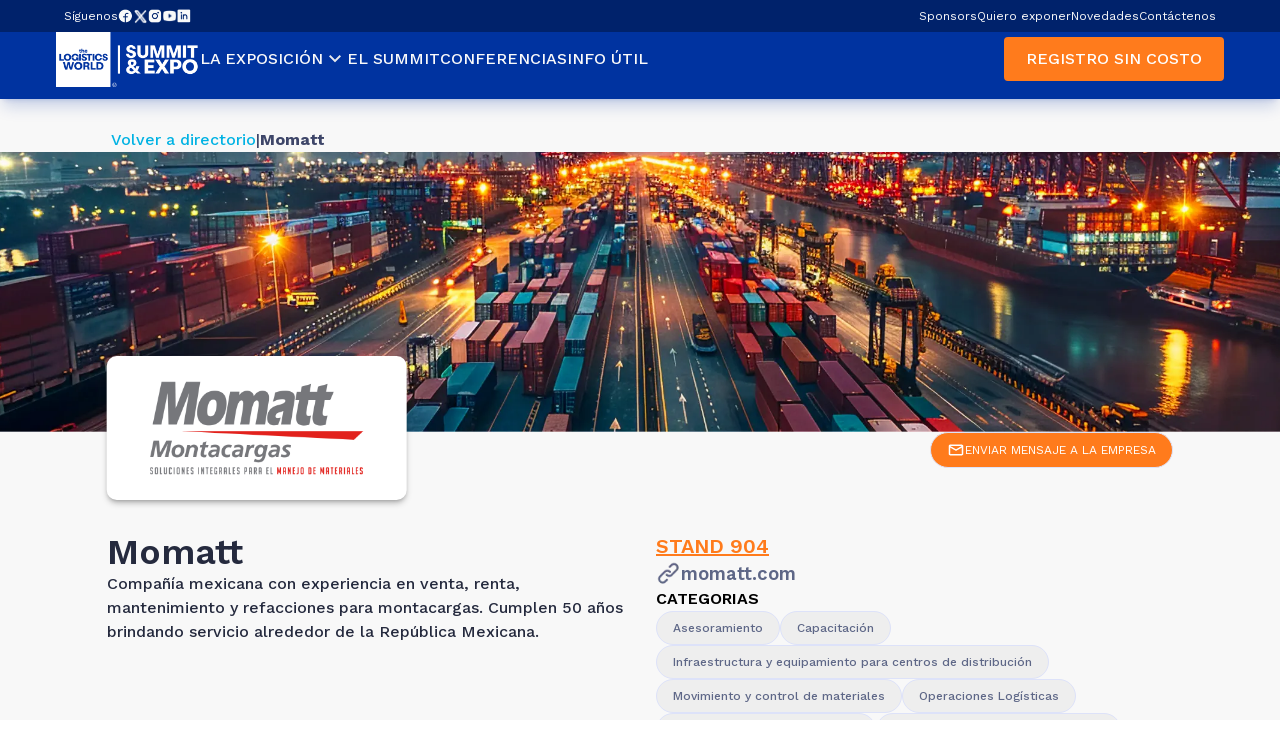

--- FILE ---
content_type: text/html; charset=utf-8
request_url: https://expo.thelogisticsworld.com/proveedor/momatt/
body_size: 4256
content:
<!DOCTYPE html><html lang="en" data-sentry-component="RootLayout" data-sentry-source-file="layout.jsx"><head><meta charSet="utf-8"/><meta name="viewport" content="width=device-width, initial-scale=1"/><link rel="preload" as="image" href="/icons/navbar/facebook.png"/><link rel="preload" as="image" href="/icons/navbar/x.webp"/><link rel="preload" as="image" href="/icons/navbar/instagram.png"/><link rel="preload" as="image" href="/icons/navbar/youtube.png"/><link rel="preload" as="image" href="/icons/navbar/linkedin.png"/><link rel="preload" as="image" href="/img/logo.webp"/><link rel="preload" as="image" href="/icons/arrow-down.svg"/><link rel="preload" as="image" href="/icons/menu.svg"/><link rel="preload" as="image" href="/icons/close-white.svg"/><link rel="preload" as="image" href="/icons/navbar/calendario.png"/><link rel="stylesheet" href="/_next/static/css/76e20fa2beccfa3c.css" data-precedence="next"/><link rel="stylesheet" href="/_next/static/css/e6fee6b0ce819f8f.css" data-precedence="next"/><link rel="stylesheet" href="/_next/static/css/50a6f4770a8bd6f0.css" data-precedence="next"/><link rel="stylesheet" href="/_next/static/css/04137eded85cf020.css" data-precedence="next"/><link rel="preload" as="script" fetchPriority="low" href="/_next/static/chunks/webpack-cdd28c94b9bfa3ff.js"/><script src="/_next/static/chunks/52774a7f-5579c0267364ae8a.js" async=""></script><script src="/_next/static/chunks/fd9d1056-11fa046a36d621c0.js" async=""></script><script src="/_next/static/chunks/290-42c978f651880b9b.js" async=""></script><script src="/_next/static/chunks/main-app-b9cc49e4c1b5f8b9.js" async=""></script><script src="/_next/static/chunks/7648-3a06aacf000428da.js" async=""></script><script src="/_next/static/chunks/6975-cf3e9cff916cec81.js" async=""></script><script src="/_next/static/chunks/app/(exposicion)/proveedor/%5Bname%5D/page-e1608379e6662a79.js" async=""></script><script src="/_next/static/chunks/app/layout-4ad391849a73870c.js" async=""></script><script src="/_next/static/chunks/app/not-found-e6fb363aa54afde2.js" async=""></script><script src="/_next/static/chunks/app/global-error-6117b0757d149e64.js" async=""></script><link rel="preload" as="image" href="/icons/navbar/twitter.png"/><title>Proveedor - momatt - The Logistics World | Summit &amp; Expo</title><meta name="description" content="El evento líder en Logística, transporte y Comercio internacional de México y Centroamérica"/><meta name="robots" content="index, follow"/><link rel="icon" href="/favicon192.webp" sizes="192x192"/><link rel="icon" href="/favicon32.webp" sizes="32x32"/><link rel="apple-touch-icon" href="/favicon192.webp"/><meta name="next-size-adjust"/><script src="/_next/static/chunks/polyfills-78c92fac7aa8fdd8.js" noModule=""></script></head><body class="__className_a172f8"><div class="flex flex-col" data-sentry-component="Navbar" data-sentry-source-file="Navbar.jsx"><div class="bg-primaryBlue pb-4 sm:pb-3 xxl:pb-5 fixed w-screen z-30 flex flex-col justify-between gap-3 xxl:gap-5 transition-all duration-700 pt-4 sm:pt-3 md:pt-0 shadow-lg shadow-[#0032A033]"><div class="hidden md:flex px-16 justify-between py-1 xxl:py-2 bg-tertiaryBlue text-whiteFAFAFA items-center h-8 xxl:h-11 transition-transform duration-500"><div class="lg:flex items-center hidden gap-4"><p class="text-xs text-whiteFAFAFA">Síguenos</p><div class="flex items-center gap-3"><a target="_blank" data-sentry-element="Link" data-sentry-source-file="Navbar.jsx" href="https://www.facebook.com/thelogisticsw"><img src="/icons/navbar/facebook.png" alt="thelogisticsworld-icon-facebook" width="15" height="14.46"/></a><a target="_blank" data-sentry-element="Link" data-sentry-source-file="Navbar.jsx" href="https://x.com/thelogisticswd"><img src="/icons/navbar/x.webp" alt="thelogisticsworld-icon-twitter" width="15" height="12.46"/></a><a target="_blank" data-sentry-element="Link" data-sentry-source-file="Navbar.jsx" href="https://www.instagram.com/thelogisticswd/"><img src="/icons/navbar/instagram.png" alt="thelogisticsworld-icon-instagram" width="14" height="13.6"/></a><a target="_blank" data-sentry-element="Link" data-sentry-source-file="Navbar.jsx" href="https://www.youtube.com/user/LogisticSummitExpo"><img src="/icons/navbar/youtube.png" alt="thelogisticsworld-icon-youtube" width="15" height="11.13"/></a><a target="_blank" data-sentry-element="Link" data-sentry-source-file="Navbar.jsx" href="https://www.linkedin.com/company/thelogisticsw/"><img src="/icons/navbar/linkedin.png" alt="thelogisticsworld-icon-linkedin" width="14" height="14"/></a></div></div><div class="flex gap-5 text-sm"><a class="hover:text-white text-xs transition-colors duration-500 " data-sentry-element="Link" data-sentry-source-file="Navbar.jsx" href="/sponsors/">Sponsors</a><a class="hover:text-white text-xs transition-colors duration-500 " data-sentry-element="Link" data-sentry-source-file="Navbar.jsx" href="/hablemos/">Quiero exponer</a><a class="hover:text-white text-xs transition-colors duration-500 " data-sentry-element="Link" data-sentry-source-file="Navbar.jsx" href="/novedades/">Novedades</a><a class="hover:text-white text-xs transition-colors duration-500 " data-sentry-element="Link" data-sentry-source-file="Navbar.jsx" href="/contactanos/">Contáctenos</a></div></div><div class="flex justify-between items-center px-4 sm:px-12 lg:px-7 xl:px-14"><nav class="flex lg:gap-5 xl:gap-10 items-center"><a data-sentry-element="Link" data-sentry-source-file="Navbar.jsx" href="/"><img src="/img/logo.webp" alt="logo-thelogisticsworld" class="w-32 sm:w-36"/></a><ul class="flex-col lg:flex-row lg:flex text-whiteFAFAFA gap-4 xl:gap-8 items-center hidden"><li class="relative cursor-pointer"><a class="py-3 flex items-center gap-1 group" data-sentry-element="Link" data-sentry-source-file="Navbar.jsx" href="/la-exposicion/"><p class="group-hover:text-[#00B2E3] transition-colors duration-300 font-medium text-whiteFAFAFA">LA EXPOSICIÓN</p><img src="/icons/arrow-down.svg" alt="icon-arrow-thelogisticsworld" width="24" height="24" class=" transform transition-transform duration-300"/></a></li><a data-sentry-element="Link" data-sentry-source-file="Navbar.jsx" href="/el-summit/"><li class="font-medium hover:text-[#00B2E3] transition-colors duration-300 py-3 text-whiteFAFAFA">EL SUMMIT</li></a><li class="relative cursor-pointer"><a class="py-3 flex items-center gap-1 group" data-sentry-element="Link" data-sentry-source-file="Navbar.jsx" href="/conferencias/"><p class="group-hover:text-[#00B2E3] transition-colors duration-300 font-medium text-whiteFAFAFA">CONFERENCIAS</p></a></li><a data-sentry-element="Link" data-sentry-source-file="Navbar.jsx" href="/info-util/"><li class="font-medium hover:text-[#00B2E3] transition-colors duration-300 py-3 text-whiteFAFAFA">INFO ÚTIL</li></a></ul></nav><div class="flex gap-2 items-center"><a class="text-white bg-[#FF7B1C] xl:px-5 px-2 rounded-rad4 py-2 hidden md:block font-medium hover:bg-whiteFAFAFA hover:text-[#FF7B1C] border-2 border-[#FF7B1C] transition-all duration-300" href="https://registro.thelogisticsworld.com/?utm_source=Web&amp;utm_medium=Expo_web&amp;utm_campaign=Boton_Registrate_Header&amp;utm_term=Universo&amp;utm_content=TLW_Boton_Header">REGISTRO SIN COSTO</a><a class="text-xs text-white bg-[#FF7B1C] px-4 rounded-rad4 py-[8px] hidden xxs:block md:hidden" href="https://registro.thelogisticsworld.com/?utm_source=Web&amp;utm_medium=Expo_web&amp;utm_campaign=Boton_Registrate_Header&amp;utm_term=Universo&amp;utm_content=TLW_Boton_Header">REGISTRO</a><button class="lg:hidden block focus:outline-none "><img src="/icons/menu.svg" width="38" height="38" alt="menu-icon-thelogisticsworld.com"/></button><button class="lg:hidden block focus:outline-none hidden"><img src="/icons/close-white.svg" width="38" height="38" alt="close-icon-thelogisticsworld.com"/></button></div></div><div class="shadow-md flex items-center gap-3 px-2 md:px-10 w-full h-10 xxs:h-8 xxl:h-10 bg-whiteFAFAFA text-gray-700 absolute left-0 -bottom-10 xxs:-bottom-8 xxl:-bottom-10 transition-height transition-opacity duration-500 opacity-0 pointer-events-none"><img src="/icons/navbar/calendario.png" alt="thelogisticsworld-icons-calendario" width="24" height="24"/><p class="font-semibold text-xs xs:text-base">18 - 19 MARZO 2026</p><p class="text-xs md:text-base">Centro Banamex - Ciudad de México</p></div><div class="lg:hidden hidden z-20 bg-primaryBlue  w-screen py-8 flex flex-col justify-between items-center md:h-screen-112px h-screen-80px overflow-y-auto" data-sentry-component="NavbarMobile" data-sentry-source-file="NavbarMobile.jsx"><div class="flex flex-col items-center gap-8"><ul class="flex-col justify-between flex text-white gap-12 items-center"><li class="relative cursor-pointer text-center"><div class="flex gap-2 justify-center text-[#FAFBFF]"><p class="xl:text-xl lg:text-md font-medium">LA EXPOSICIÓN</p><p class=" transition-transform duration-300">↓</p></div></li><li class="xl:text-xl lg:text-md font-medium text-[#FAFBFF]">EL SUMMIT</li><li class="xl:text-xl lg:text-md font-medium text-[#FAFBFF]">CONFERENCIAS</li><li class="xl:text-xl lg:text-md font-medium text-[#FAFBFF]">INFO ÚTIL</li></ul><a class="text-md text-white bg-[#FF7B1C] px-5 rounded-rad4 py-2" data-sentry-element="Link" data-sentry-source-file="NavbarMobile.jsx" href="https://registro.thelogisticsworld.com/?utm_source=Web&amp;utm_medium=Expo_web&amp;utm_campaign=Boton_Registrate_Header&amp;utm_term=Universo&amp;utm_content=TLW_Boton_Header">REGÍSTRATE SIN COSTO</a></div><div class="flex items-center gap-6 mt-5"><a target="_blank" data-sentry-element="Link" data-sentry-source-file="NavbarMobile.jsx" href="https://www.facebook.com/thelogisticsw"><img src="/icons/navbar/facebook.png" alt="thelogisticsworld-icon-facebook" width="15" height="14.46"/></a><a target="_blank" data-sentry-element="Link" data-sentry-source-file="NavbarMobile.jsx" href="https://x.com/thelogisticswd"><img src="/icons/navbar/twitter.png" alt="thelogisticsworld-icon-twitter" width="15" height="12.46"/></a><a target="_blank" data-sentry-element="Link" data-sentry-source-file="NavbarMobile.jsx" href="https://www.instagram.com/thelogisticswd/"><img src="/icons/navbar/instagram.png" alt="thelogisticsworld-icon-instagram" width="14" height="13.6"/></a><a target="_blank" data-sentry-element="Link" data-sentry-source-file="NavbarMobile.jsx" href="https://www.youtube.com/user/LogisticSummitExpo"><img src="/icons/navbar/youtube.png" alt="thelogisticsworld-icon-youtube" width="15" height="11.13"/></a><a target="_blank" data-sentry-element="Link" data-sentry-source-file="NavbarMobile.jsx" href="https://www.linkedin.com/company/thelogisticsw/"><img src="/icons/navbar/linkedin.png" alt="thelogisticsworld-icon-linkedin" width="14" height="14"/></a></div></div></div></div> <main class="flex justify-center items-center"><div class="xxl:pt-42 md:pt-32 pt-24 w-screen bg-[#F8F8F8]" data-sentry-component="ExhibitorPage" data-sentry-source-file="page.jsx"><!--$!--><template data-dgst="BAILOUT_TO_CLIENT_SIDE_RENDERING"></template><div class="flex justify-center items-center py-28 mt-20" data-sentry-component="Loader" data-sentry-source-file="Loader.jsx"><div class="spinner"></div></div><!--/$--></div></main><div class="bg-primaryBlue flex justify-center py-8 px-2 text-[#FAFBFF]" data-sentry-component="Footer" data-sentry-source-file="Footer.jsx"><div class="w-11/12 max-w-1116 grid lg:grid-cols-4 sm:grid-cols-2 grid-cols-1 gap-y-6"><section class="flex flex-col gap-2 sm:w-60 xs:text-xl"><h6 class="font-semibold">TELÉFONOS</h6><div class="flex items-center gap-2"><img src="/icons/footer/phone.webp" alt="icon-phone-thelogisticsworld" width="20" height="20" loading="lazy"/><a data-sentry-element="Link" data-sentry-source-file="Footer.jsx" href="tel:+525570021416">+52 55 7002 1416</a></div><div class="flex items-center gap-2"><img src="/icons/footer/wsp.webp" alt="icon-wsp-thelogisticsworld" width="20" height="20" loading="lazy"/><a target="_blank" rel="noopener noreferrer" data-sentry-element="Link" data-sentry-source-file="Footer.jsx" href="https://wa.me/525532364036">+52 55 3236 4036</a></div></section><section class="flex flex-col gap-2 sm:w-60 xs:text-xl"><h6 class="font-semibold">LINKS DE INTERÉS</h6><a data-sentry-element="Link" data-sentry-source-file="Footer.jsx" href="/quienes-somos/">Quiénes somos</a><a data-sentry-element="Link" data-sentry-source-file="Footer.jsx" href="/politica-de-privacidad/">Política de privacidad</a><a data-sentry-element="Link" data-sentry-source-file="Footer.jsx" href="/contactanos/">Contáctenos</a></section><section class="flex flex-col gap-2 sm:w-60 xs:text-xl"><h6 class="font-semibold">LA EXPO</h6><a data-sentry-element="Link" data-sentry-source-file="Footer.jsx" href="/prensa/">Prensa</a><a data-sentry-element="Link" data-sentry-source-file="Footer.jsx" href="/sponsors/">Sponsors</a><a data-sentry-element="Link" data-sentry-source-file="Footer.jsx" href="/quiero-ser-speaker/">Ser Speaker</a><a data-sentry-element="Link" data-sentry-source-file="Footer.jsx" href="/novedades/">Novedades</a></section><a target="_blank" class="flex flex-col items-center sm:items-start gap-2 sm:w-60" data-sentry-element="Link" data-sentry-source-file="Footer.jsx" href="https://www.linkedin.com/company/b2blatam/posts/?feedView=all"><h6 class="text-[10px] xs:text-sm">UN PRODUCTO DE</h6><img src="/img/b2bFooter.webp" alt="logob2b-thelogisticsworld" loading="lazy" class="sm:w-[173px] w-[150px]"/></a></div></div> <script src="/_next/static/chunks/webpack-cdd28c94b9bfa3ff.js" async=""></script><script>(self.__next_f=self.__next_f||[]).push([0]);self.__next_f.push([2,null])</script><script>self.__next_f.push([1,"1:HL[\"/_next/static/media/c9e6921c7fc300d8-s.p.woff2\",\"font\",{\"crossOrigin\":\"\",\"type\":\"font/woff2\"}]\n2:HL[\"/_next/static/css/76e20fa2beccfa3c.css\",\"style\"]\n3:HL[\"/_next/static/css/e6fee6b0ce819f8f.css\",\"style\"]\n4:HL[\"/_next/static/css/50a6f4770a8bd6f0.css\",\"style\"]\n5:HL[\"/_next/static/css/04137eded85cf020.css\",\"style\"]\n"])</script><script>self.__next_f.push([1,"6:I[12846,[],\"\"]\n8:\"$Sreact.suspense\"\n9:I[28911,[\"7648\",\"static/chunks/7648-3a06aacf000428da.js\",\"6975\",\"static/chunks/6975-cf3e9cff916cec81.js\",\"7626\",\"static/chunks/app/(exposicion)/proveedor/%5Bname%5D/page-e1608379e6662a79.js\"],\"default\"]\na:I[81523,[\"7648\",\"static/chunks/7648-3a06aacf000428da.js\",\"6975\",\"static/chunks/6975-cf3e9cff916cec81.js\",\"7626\",\"static/chunks/app/(exposicion)/proveedor/%5Bname%5D/page-e1608379e6662a79.js\"],\"BailoutToCSR\"]\nb:I[33898,[\"7648\",\"static/chunks/7648-3a06aacf000428da.js\",\"6975\",\"static/chunks/6975-cf3e9cff916cec81.js\",\"7626\",\"static/chunks/app/(exposicion)/proveedor/%5Bname%5D/page-e1608379e6662a79.js\"],\"default\"]\nc:I[4707,[],\"\"]\ne:I[36423,[],\"\"]\nf:I[12815,[\"7648\",\"static/chunks/7648-3a06aacf000428da.js\",\"3185\",\"static/chunks/app/layout-4ad391849a73870c.js\"],\"CartProvider\"]\n10:I[74659,[\"7648\",\"static/chunks/7648-3a06aacf000428da.js\",\"3185\",\"static/chunks/app/layout-4ad391849a73870c.js\"],\"CategoryProvider\"]\n11:I[10021,[\"7648\",\"static/chunks/7648-3a06aacf000428da.js\",\"3185\",\"static/chunks/app/layout-4ad391849a73870c.js\"],\"ConferenceProvider\"]\n12:I[40957,[\"7648\",\"static/chunks/7648-3a06aacf000428da.js\",\"3185\",\"static/chunks/app/layout-4ad391849a73870c.js\"],\"default\"]\n13:I[91642,[\"7648\",\"static/chunks/7648-3a06aacf000428da.js\",\"9160\",\"static/chunks/app/not-found-e6fb363aa54afde2.js\"],\"default\"]\n14:I[66791,[\"7648\",\"static/chunks/7648-3a06aacf000428da.js\",\"3185\",\"static/chunks/app/layout-4ad391849a73870c.js\"],\"default\"]\n16:I[53055,[\"6470\",\"static/chunks/app/global-error-6117b0757d149e64.js\"],\"default\"]\nd:[\"name\",\"momatt\",\"d\"]\n17:[]\n"])</script><script>self.__next_f.push([1,"0:[[[\"$\",\"link\",\"0\",{\"rel\":\"stylesheet\",\"href\":\"/_next/static/css/76e20fa2beccfa3c.css\",\"precedence\":\"next\",\"crossOrigin\":\"$undefined\"}],[\"$\",\"link\",\"1\",{\"rel\":\"stylesheet\",\"href\":\"/_next/static/css/e6fee6b0ce819f8f.css\",\"precedence\":\"next\",\"crossOrigin\":\"$undefined\"}],[\"$\",\"link\",\"2\",{\"rel\":\"stylesheet\",\"href\":\"/_next/static/css/50a6f4770a8bd6f0.css\",\"precedence\":\"next\",\"crossOrigin\":\"$undefined\"}],[\"$\",\"link\",\"3\",{\"rel\":\"stylesheet\",\"href\":\"/_next/static/css/04137eded85cf020.css\",\"precedence\":\"next\",\"crossOrigin\":\"$undefined\"}]],[\"$\",\"$L6\",null,{\"buildId\":\"d7gOnlg8MTEvrvYqbNspe\",\"assetPrefix\":\"\",\"initialCanonicalUrl\":\"/proveedor/momatt/\",\"initialTree\":[\"\",{\"children\":[\"(exposicion)\",{\"children\":[\"proveedor\",{\"children\":[[\"name\",\"momatt\",\"d\"],{\"children\":[\"__PAGE__\",{}]}]}]}]},\"$undefined\",\"$undefined\",true],\"initialSeedData\":[\"\",{\"children\":[\"(exposicion)\",{\"children\":[\"proveedor\",{\"children\":[[\"name\",\"momatt\",\"d\"],{\"children\":[\"__PAGE__\",{},[[\"$L7\",[\"$\",\"div\",null,{\"className\":\"xxl:pt-42 md:pt-32 pt-24 w-screen bg-[#F8F8F8]\",\"data-sentry-component\":\"ExhibitorPage\",\"data-sentry-source-file\":\"page.jsx\",\"children\":[\"$\",\"$8\",null,{\"fallback\":[\"$\",\"$L9\",null,{\"marginTop\":20}],\"children\":[\"$\",\"$La\",null,{\"reason\":\"next/dynamic\",\"children\":[\"$\",\"$Lb\",null,{\"name\":\"momatt\",\"data-sentry-element\":\"ExhibitorContent\",\"data-sentry-source-file\":\"page.jsx\"}]}]}]}]],null],null]},[\"$\",\"$Lc\",null,{\"parallelRouterKey\":\"children\",\"segmentPath\":[\"children\",\"(exposicion)\",\"children\",\"proveedor\",\"children\",\"$d\",\"children\"],\"error\":\"$undefined\",\"errorStyles\":\"$undefined\",\"errorScripts\":\"$undefined\",\"template\":[\"$\",\"$Le\",null,{}],\"templateStyles\":\"$undefined\",\"templateScripts\":\"$undefined\",\"notFound\":\"$undefined\",\"notFoundStyles\":\"$undefined\",\"styles\":null}],null]},[\"$\",\"$Lc\",null,{\"parallelRouterKey\":\"children\",\"segmentPath\":[\"children\",\"(exposicion)\",\"children\",\"proveedor\",\"children\"],\"error\":\"$undefined\",\"errorStyles\":\"$undefined\",\"errorScripts\":\"$undefined\",\"template\":[\"$\",\"$Le\",null,{}],\"templateStyles\":\"$undefined\",\"templateScripts\":\"$undefined\",\"notFound\":\"$undefined\",\"notFoundStyles\":\"$undefined\",\"styles\":null}],null]},[\"$\",\"$Lc\",null,{\"parallelRouterKey\":\"children\",\"segmentPath\":[\"children\",\"(exposicion)\",\"children\"],\"error\":\"$undefined\",\"errorStyles\":\"$undefined\",\"errorScripts\":\"$undefined\",\"template\":[\"$\",\"$Le\",null,{}],\"templateStyles\":\"$undefined\",\"templateScripts\":\"$undefined\",\"notFound\":\"$undefined\",\"notFoundStyles\":\"$undefined\",\"styles\":null}],null]},[[\"$\",\"html\",null,{\"lang\":\"en\",\"data-sentry-component\":\"RootLayout\",\"data-sentry-source-file\":\"layout.jsx\",\"children\":[\"$\",\"body\",null,{\"className\":\"__className_a172f8\",\"children\":[\"$\",\"$Lf\",null,{\"data-sentry-element\":\"CartProvider\",\"data-sentry-source-file\":\"layout.jsx\",\"children\":[[\"$\",\"$L10\",null,{\"data-sentry-element\":\"CategoryProvider\",\"data-sentry-source-file\":\"layout.jsx\",\"children\":[\"$\",\"$L11\",null,{\"data-sentry-element\":\"ConferenceProvider\",\"data-sentry-source-file\":\"layout.jsx\",\"children\":[\"$\",\"$L12\",null,{\"data-sentry-element\":\"ClientRouteHandler\",\"data-sentry-source-file\":\"layout.jsx\",\"children\":[\"$\",\"main\",null,{\"className\":\"flex justify-center items-center\",\"children\":[\"$\",\"$Lc\",null,{\"parallelRouterKey\":\"children\",\"segmentPath\":[\"children\"],\"error\":\"$undefined\",\"errorStyles\":\"$undefined\",\"errorScripts\":\"$undefined\",\"template\":[\"$\",\"$Le\",null,{}],\"templateStyles\":\"$undefined\",\"templateScripts\":\"$undefined\",\"notFound\":[\"$\",\"$L13\",null,{}],\"notFoundStyles\":[],\"styles\":null}]}]}]}]}],[\"$\",\"$L14\",null,{\"data-sentry-element\":\"ClientComponent\",\"data-sentry-source-file\":\"layout.jsx\"}]]}]}]}],null],null],\"couldBeIntercepted\":false,\"initialHead\":[false,\"$L15\"],\"globalErrorComponent\":\"$16\",\"missingSlots\":\"$W17\"}]]\n"])</script><script>self.__next_f.push([1,"15:[[\"$\",\"meta\",\"0\",{\"name\":\"viewport\",\"content\":\"width=device-width, initial-scale=1\"}],[\"$\",\"meta\",\"1\",{\"charSet\":\"utf-8\"}],[\"$\",\"title\",\"2\",{\"children\":\"Proveedor - momatt - The Logistics World | Summit \u0026 Expo\"}],[\"$\",\"meta\",\"3\",{\"name\":\"description\",\"content\":\"El evento líder en Logística, transporte y Comercio internacional de México y Centroamérica\"}],[\"$\",\"meta\",\"4\",{\"name\":\"robots\",\"content\":\"index, follow\"}],[\"$\",\"link\",\"5\",{\"rel\":\"icon\",\"href\":\"/favicon192.webp\",\"sizes\":\"192x192\"}],[\"$\",\"link\",\"6\",{\"rel\":\"icon\",\"href\":\"/favicon32.webp\",\"sizes\":\"32x32\"}],[\"$\",\"link\",\"7\",{\"rel\":\"apple-touch-icon\",\"href\":\"/favicon192.webp\"}],[\"$\",\"meta\",\"8\",{\"name\":\"next-size-adjust\"}]]\n7:null\n"])</script></body></html>

--- FILE ---
content_type: text/css; charset=UTF-8
request_url: https://expo.thelogisticsworld.com/_next/static/css/e6fee6b0ce819f8f.css
body_size: 16120
content:
/*
! tailwindcss v3.4.7 | MIT License | https://tailwindcss.com
*/*,:after,:before{box-sizing:border-box;border:0 solid #e5e7eb}:after,:before{--tw-content:""}:host,html{line-height:1.5;-webkit-text-size-adjust:100%;-moz-tab-size:4;tab-size:4;font-family:ui-sans-serif,system-ui,sans-serif,Apple Color Emoji,Segoe UI Emoji,Segoe UI Symbol,Noto Color Emoji;font-feature-settings:normal;font-variation-settings:normal;-webkit-tap-highlight-color:transparent}body{margin:0;line-height:inherit}hr{height:0;color:inherit;border-top-width:1px}abbr:where([title]){text-decoration:underline dotted}h1,h2,h3,h4,h5,h6{font-size:inherit;font-weight:inherit}a{color:inherit;text-decoration:inherit}b,strong{font-weight:bolder}code,kbd,pre,samp{font-family:ui-monospace,SFMono-Regular,Menlo,Monaco,Consolas,Liberation Mono,Courier New,monospace;font-feature-settings:normal;font-variation-settings:normal;font-size:1em}small{font-size:80%}sub,sup{font-size:75%;line-height:0;position:relative;vertical-align:baseline}sub{bottom:-.25em}sup{top:-.5em}table{text-indent:0;border-color:inherit;border-collapse:collapse}button,input,optgroup,select,textarea{font-family:inherit;font-feature-settings:inherit;font-variation-settings:inherit;font-size:100%;font-weight:inherit;line-height:inherit;letter-spacing:inherit;color:inherit;margin:0;padding:0}button,select{text-transform:none}button,input:where([type=button]),input:where([type=reset]),input:where([type=submit]){-webkit-appearance:button;background-color:transparent;background-image:none}:-moz-focusring{outline:auto}:-moz-ui-invalid{box-shadow:none}progress{vertical-align:baseline}::-webkit-inner-spin-button,::-webkit-outer-spin-button{height:auto}[type=search]{-webkit-appearance:textfield;outline-offset:-2px}::-webkit-search-decoration{-webkit-appearance:none}::-webkit-file-upload-button{-webkit-appearance:button;font:inherit}summary{display:list-item}blockquote,dd,dl,figure,h1,h2,h3,h4,h5,h6,hr,p,pre{margin:0}fieldset{margin:0}fieldset,legend{padding:0}menu,ol,ul{list-style:none;margin:0;padding:0}dialog{padding:0}textarea{resize:vertical}input::placeholder,textarea::placeholder{opacity:1;color:#9ca3af}[role=button],button{cursor:pointer}:disabled{cursor:default}audio,canvas,embed,iframe,img,object,svg,video{display:block;vertical-align:middle}img,video{max-width:100%;height:auto}[hidden]{display:none}*,:after,:before{--tw-border-spacing-x:0;--tw-border-spacing-y:0;--tw-translate-x:0;--tw-translate-y:0;--tw-rotate:0;--tw-skew-x:0;--tw-skew-y:0;--tw-scale-x:1;--tw-scale-y:1;--tw-pan-x: ;--tw-pan-y: ;--tw-pinch-zoom: ;--tw-scroll-snap-strictness:proximity;--tw-gradient-from-position: ;--tw-gradient-via-position: ;--tw-gradient-to-position: ;--tw-ordinal: ;--tw-slashed-zero: ;--tw-numeric-figure: ;--tw-numeric-spacing: ;--tw-numeric-fraction: ;--tw-ring-inset: ;--tw-ring-offset-width:0px;--tw-ring-offset-color:#fff;--tw-ring-color:rgba(59,130,246,.5);--tw-ring-offset-shadow:0 0 #0000;--tw-ring-shadow:0 0 #0000;--tw-shadow:0 0 #0000;--tw-shadow-colored:0 0 #0000;--tw-blur: ;--tw-brightness: ;--tw-contrast: ;--tw-grayscale: ;--tw-hue-rotate: ;--tw-invert: ;--tw-saturate: ;--tw-sepia: ;--tw-drop-shadow: ;--tw-backdrop-blur: ;--tw-backdrop-brightness: ;--tw-backdrop-contrast: ;--tw-backdrop-grayscale: ;--tw-backdrop-hue-rotate: ;--tw-backdrop-invert: ;--tw-backdrop-opacity: ;--tw-backdrop-saturate: ;--tw-backdrop-sepia: ;--tw-contain-size: ;--tw-contain-layout: ;--tw-contain-paint: ;--tw-contain-style: }::backdrop{--tw-border-spacing-x:0;--tw-border-spacing-y:0;--tw-translate-x:0;--tw-translate-y:0;--tw-rotate:0;--tw-skew-x:0;--tw-skew-y:0;--tw-scale-x:1;--tw-scale-y:1;--tw-pan-x: ;--tw-pan-y: ;--tw-pinch-zoom: ;--tw-scroll-snap-strictness:proximity;--tw-gradient-from-position: ;--tw-gradient-via-position: ;--tw-gradient-to-position: ;--tw-ordinal: ;--tw-slashed-zero: ;--tw-numeric-figure: ;--tw-numeric-spacing: ;--tw-numeric-fraction: ;--tw-ring-inset: ;--tw-ring-offset-width:0px;--tw-ring-offset-color:#fff;--tw-ring-color:rgba(59,130,246,.5);--tw-ring-offset-shadow:0 0 #0000;--tw-ring-shadow:0 0 #0000;--tw-shadow:0 0 #0000;--tw-shadow-colored:0 0 #0000;--tw-blur: ;--tw-brightness: ;--tw-contrast: ;--tw-grayscale: ;--tw-hue-rotate: ;--tw-invert: ;--tw-saturate: ;--tw-sepia: ;--tw-drop-shadow: ;--tw-backdrop-blur: ;--tw-backdrop-brightness: ;--tw-backdrop-contrast: ;--tw-backdrop-grayscale: ;--tw-backdrop-hue-rotate: ;--tw-backdrop-invert: ;--tw-backdrop-opacity: ;--tw-backdrop-saturate: ;--tw-backdrop-sepia: ;--tw-contain-size: ;--tw-contain-layout: ;--tw-contain-paint: ;--tw-contain-style: }.pointer-events-none{pointer-events:none}.visible{visibility:visible}.fixed{position:fixed}.absolute{position:absolute}.relative{position:relative}.-bottom-10{bottom:-2.5rem}.-bottom-2{bottom:-.5rem}.-bottom-5{bottom:-1.25rem}.-bottom-8{bottom:-2rem}.-bottom-\[14px\]{bottom:-14px}.-bottom-\[20px\]{bottom:-20px}.-bottom-\[70px\]{bottom:-70px}.-left-16{left:-4rem}.-left-4{left:-1rem}.-left-6{left:-1.5rem}.-left-\[122px\]{left:-122px}.-right-14{right:-3.5rem}.-right-16{right:-4rem}.-right-6{right:-1.5rem}.-top-14{top:-3.5rem}.-top-20{top:-5rem}.-top-28{top:-7rem}.-top-3{top:-.75rem}.-top-32{top:-8rem}.-top-40{top:-10rem}.-top-48{top:-12rem}.-top-56{top:-14rem}.-top-\[184px\]{top:-184px}.-top-\[3rem\]{top:-3rem}.bottom-0{bottom:0}.bottom-0\.5{bottom:.125rem}.bottom-2{bottom:.5rem}.bottom-5{bottom:1.25rem}.bottom-6{bottom:1.5rem}.bottom-7{bottom:1.75rem}.bottom-\[16px\]{bottom:16px}.left-0{left:0}.left-1{left:.25rem}.left-1\/2{left:50%}.left-2{left:.5rem}.left-28{left:7rem}.left-5{left:1.25rem}.left-auto{left:auto}.right-0{right:0}.right-1{right:.25rem}.right-1\.5{right:.375rem}.right-1\/2{right:50%}.right-2{right:.5rem}.right-3{right:.75rem}.right-8{right:2rem}.right-9{right:2.25rem}.right-\[16px\]{right:16px}.top-0{top:0}.top-1\/2{top:50%}.top-1\/3{top:33.333333%}.top-12{top:3rem}.top-16{top:4rem}.top-2{top:.5rem}.top-3{top:.75rem}.top-32{top:8rem}.top-36{top:9rem}.top-40{top:10rem}.top-5{top:1.25rem}.top-52{top:13rem}.top-7{top:1.75rem}.top-9{top:2.25rem}.top-\[-20px\]{top:-20px}.top-\[180px\]{top:180px}.top-\[200px\]{top:200px}.top-\[70px\]{top:70px}.top-\[80px\]{top:80px}.-z-10{z-index:-10}.-z-20{z-index:-20}.z-0{z-index:0}.z-10{z-index:10}.z-20{z-index:20}.z-30{z-index:30}.z-50{z-index:50}.col-span-1{grid-column:span 1/span 1}.col-span-2{grid-column:span 2/span 2}.col-span-5{grid-column:span 5/span 5}.m-0{margin:0}.mx-0\.5{margin-left:.125rem;margin-right:.125rem}.mx-1{margin-left:.25rem;margin-right:.25rem}.mx-2{margin-left:.5rem;margin-right:.5rem}.mx-4{margin-left:1rem;margin-right:1rem}.mx-8{margin-left:2rem;margin-right:2rem}.mx-auto{margin-left:auto;margin-right:auto}.my-16{margin-top:4rem;margin-bottom:4rem}.my-4{margin-top:1rem;margin-bottom:1rem}.-mt-20{margin-top:-5rem}.mb-0{margin-bottom:0}.mb-16{margin-bottom:4rem}.mb-2{margin-bottom:.5rem}.mb-4{margin-bottom:1rem}.mb-5{margin-bottom:1.25rem}.mb-6{margin-bottom:1.5rem}.mb-64{margin-bottom:16rem}.mb-8{margin-bottom:2rem}.ml-1{margin-left:.25rem}.ml-2{margin-left:.5rem}.ml-3{margin-left:.75rem}.ml-\[-4px\]{margin-left:-4px}.mr-2{margin-right:.5rem}.mr-4{margin-right:1rem}.mr-8{margin-right:2rem}.mt-0{margin-top:0}.mt-1{margin-top:.25rem}.mt-1\.5{margin-top:.375rem}.mt-10{margin-top:2.5rem}.mt-12{margin-top:3rem}.mt-16{margin-top:4rem}.mt-2{margin-top:.5rem}.mt-20{margin-top:5rem}.mt-24{margin-top:6rem}.mt-3{margin-top:.75rem}.mt-32{margin-top:8rem}.mt-4{margin-top:1rem}.mt-44{margin-top:11rem}.mt-5{margin-top:1.25rem}.mt-6{margin-top:1.5rem}.mt-64{margin-top:16rem}.mt-8{margin-top:2rem}.mt-\[250px\]{margin-top:250px}.mt-\[396px\]{margin-top:396px}.mt-auto{margin-top:auto}.block{display:block}.inline-block{display:inline-block}.flex{display:flex}.grid{display:grid}.hidden{display:none}.aspect-auto{aspect-ratio:auto}.h-10{height:2.5rem}.h-11{height:2.75rem}.h-12{height:3rem}.h-150{height:150px}.h-16{height:4rem}.h-20{height:5rem}.h-200{height:200px}.h-24{height:6rem}.h-28{height:7rem}.h-3{height:.75rem}.h-32{height:8rem}.h-36{height:9rem}.h-4{height:1rem}.h-40{height:10rem}.h-400{height:400px}.h-470{height:470px}.h-48{height:12rem}.h-5{height:1.25rem}.h-52{height:13rem}.h-6{height:1.5rem}.h-60{height:15rem}.h-64{height:16rem}.h-7{height:1.75rem}.h-8{height:2rem}.h-\[100px\]{height:100px}.h-\[105px\]{height:105px}.h-\[110px\]{height:110px}.h-\[115px\]{height:115px}.h-\[120px\]{height:120px}.h-\[134px\]{height:134px}.h-\[140px\]{height:140px}.h-\[145px\]{height:145px}.h-\[146px\]{height:146px}.h-\[150px\]{height:150px}.h-\[155px\]{height:155px}.h-\[160px\]{height:160px}.h-\[165px\]{height:165px}.h-\[16px\]{height:16px}.h-\[175px\]{height:175px}.h-\[185px\]{height:185px}.h-\[190px\]{height:190px}.h-\[200px\]{height:200px}.h-\[210px\]{height:210px}.h-\[240px\]{height:240px}.h-\[24px\]{height:24px}.h-\[250px\]{height:250px}.h-\[25px\]{height:25px}.h-\[270px\]{height:270px}.h-\[285px\]{height:285px}.h-\[295px\]{height:295px}.h-\[300px\]{height:300px}.h-\[30px\]{height:30px}.h-\[32px\]{height:32px}.h-\[34px\]{height:34px}.h-\[35px\]{height:35px}.h-\[360px\]{height:360px}.h-\[365px\]{height:365px}.h-\[380px\]{height:380px}.h-\[390px\]{height:390px}.h-\[395px\]{height:395px}.h-\[400px\]{height:400px}.h-\[40px\]{height:40px}.h-\[41\.33px\]{height:41.33px}.h-\[44px\]{height:44px}.h-\[45px\]{height:45px}.h-\[46px\]{height:46px}.h-\[48px\]{height:48px}.h-\[49\%\]{height:49%}.h-\[490px\]{height:490px}.h-\[50px\]{height:50px}.h-\[55px\]{height:55px}.h-\[5px\]{height:5px}.h-\[600px\]{height:600px}.h-\[60px\]{height:60px}.h-\[70px\]{height:70px}.h-\[820px\]{height:820px}.h-\[83px\]{height:83px}.h-\[84px\]{height:84px}.h-\[85px\]{height:85px}.h-\[8rem\]{height:8rem}.h-auto{height:auto}.h-dvh{height:100dvh}.h-full{height:100%}.h-screen{height:100vh}.h-screen-20rem{height:calc(100vh - 20rem)}.h-screen-80px{height:calc(100dvh - 80px)}.max-h-0{max-height:0}.max-h-20{max-height:5rem}.max-h-60{max-height:15rem}.max-h-96{max-height:24rem}.max-h-\[600px\]{max-height:600px}.max-h-screen-90dvh{max-height:90dvh}.min-h-14{min-height:3.5rem}.min-h-16{min-height:4rem}.min-h-40{min-height:10rem}.min-h-96{min-height:24rem}.min-h-\[300px\]{min-height:300px}.min-h-\[310px\]{min-height:310px}.min-h-\[440px\]{min-height:440px}.min-h-\[56px\]{min-height:56px}.min-h-\[600px\]{min-height:600px}.min-h-\[80vh\]{min-height:80vh}.min-h-\[8rem\]{min-height:8rem}.min-h-screen-12rem{min-height:calc(100vh - 12rem)}.min-h-screen-20rem{min-height:calc(100vh - 20rem)}.w-1\/2{width:50%}.w-1\/5{width:20%}.w-10{width:2.5rem}.w-10\/12{width:83.333333%}.w-11{width:2.75rem}.w-11\/12{width:91.666667%}.w-12{width:3rem}.w-1200{width:1200px}.w-16{width:4rem}.w-2\/5{width:40%}.w-24{width:6rem}.w-260{width:260px}.w-28{width:7rem}.w-3{width:.75rem}.w-3\/5{width:60%}.w-32{width:8rem}.w-36{width:9rem}.w-4{width:1rem}.w-40{width:10rem}.w-44{width:11rem}.w-5{width:1.25rem}.w-52{width:13rem}.w-56{width:14rem}.w-6{width:1.5rem}.w-60{width:15rem}.w-64{width:16rem}.w-7{width:1.75rem}.w-72{width:18rem}.w-8{width:2rem}.w-9{width:2.25rem}.w-\[100px\]{width:100px}.w-\[110px\]{width:110px}.w-\[125px\]{width:125px}.w-\[130px\]{width:130px}.w-\[134px\]{width:134px}.w-\[136px\]{width:136px}.w-\[140px\]{width:140px}.w-\[148px\]{width:148px}.w-\[150px\]{width:150px}.w-\[165px\]{width:165px}.w-\[183px\]{width:183px}.w-\[193px\]{width:193px}.w-\[20px\]{width:20px}.w-\[225px\]{width:225px}.w-\[235px\]{width:235px}.w-\[240px\]{width:240px}.w-\[24px\]{width:24px}.w-\[250px\]{width:250px}.w-\[25px\]{width:25px}.w-\[260px\]{width:260px}.w-\[270px\]{width:270px}.w-\[275px\]{width:275px}.w-\[280px\]{width:280px}.w-\[300px\]{width:300px}.w-\[31\%\]{width:31%}.w-\[34px\]{width:34px}.w-\[35px\]{width:35px}.w-\[370px\]{width:370px}.w-\[40px\]{width:40px}.w-\[45px\]{width:45px}.w-\[48px\]{width:48px}.w-\[50px\]{width:50px}.w-\[55px\]{width:55px}.w-\[60px\]{width:60px}.w-\[700px\]{width:700px}.w-\[70px\]{width:70px}.w-\[80\%\]{width:80%}.w-\[80px\]{width:80px}.w-\[82px\]{width:82px}.w-\[83px\]{width:83px}.w-\[90\%\]{width:90%}.w-\[90px\]{width:90px}.w-\[94\%\]{width:94%}.w-\[94\.8\%\]{width:94.8%}.w-\[95\%\]{width:95%}.w-\[950px\]{width:950px}.w-\[95px\]{width:95px}.w-\[97\%\]{width:97%}.w-auto{width:auto}.w-fit{width:fit-content}.w-full{width:100%}.w-screen{width:100vw}.min-w-\[110px\]{min-width:110px}.min-w-\[80px\]{min-width:80px}.min-w-\[85\%\]{min-width:85%}.max-w-1100{max-width:1100px}.max-w-1116,.max-w-1200{max-width:1116px}.max-w-20{max-width:5rem}.max-w-56{max-width:14rem}.max-w-\[1000px\]{max-width:1000px}.max-w-\[400px\]{max-width:400px}.max-w-\[610px\]{max-width:610px}.max-w-\[620px\]{max-width:620px}.max-w-\[650px\]{max-width:650px}.max-w-\[670px\]{max-width:670px}.max-w-\[700px\]{max-width:700px}.max-w-\[750px\]{max-width:750px}.max-w-\[760px\]{max-width:760px}.max-w-\[780px\]{max-width:780px}.max-w-\[850px\]{max-width:850px}.max-w-\[950px\]{max-width:950px}.max-w-\[980px\]{max-width:980px}.max-w-none{max-width:none}.max-w-xl{max-width:36rem}.max-w-xs{max-width:20rem}.flex-1{flex:1 1 0%}.flex-shrink-0,.shrink-0{flex-shrink:0}.flex-grow{flex-grow:1}.-translate-x-1\/2{--tw-translate-x:-50%}.-translate-x-10,.-translate-x-1\/2{transform:translate(var(--tw-translate-x),var(--tw-translate-y)) rotate(var(--tw-rotate)) skewX(var(--tw-skew-x)) skewY(var(--tw-skew-y)) scaleX(var(--tw-scale-x)) scaleY(var(--tw-scale-y))}.-translate-x-10{--tw-translate-x:-2.5rem}.-translate-x-2{--tw-translate-x:-0.5rem}.-translate-x-2,.-translate-x-4{transform:translate(var(--tw-translate-x),var(--tw-translate-y)) rotate(var(--tw-rotate)) skewX(var(--tw-skew-x)) skewY(var(--tw-skew-y)) scaleX(var(--tw-scale-x)) scaleY(var(--tw-scale-y))}.-translate-x-4{--tw-translate-x:-1rem}.-translate-x-6{--tw-translate-x:-1.5rem}.-translate-x-6,.-translate-y-1\/2{transform:translate(var(--tw-translate-x),var(--tw-translate-y)) rotate(var(--tw-rotate)) skewX(var(--tw-skew-x)) skewY(var(--tw-skew-y)) scaleX(var(--tw-scale-x)) scaleY(var(--tw-scale-y))}.-translate-y-1\/2{--tw-translate-y:-50%}.-translate-y-10{--tw-translate-y:-2.5rem}.-translate-y-10,.-translate-y-2{transform:translate(var(--tw-translate-x),var(--tw-translate-y)) rotate(var(--tw-rotate)) skewX(var(--tw-skew-x)) skewY(var(--tw-skew-y)) scaleX(var(--tw-scale-x)) scaleY(var(--tw-scale-y))}.-translate-y-2{--tw-translate-y:-0.5rem}.translate-x-0\.5{--tw-translate-x:0.125rem}.translate-x-0\.5,.translate-x-1{transform:translate(var(--tw-translate-x),var(--tw-translate-y)) rotate(var(--tw-rotate)) skewX(var(--tw-skew-x)) skewY(var(--tw-skew-y)) scaleX(var(--tw-scale-x)) scaleY(var(--tw-scale-y))}.translate-x-1{--tw-translate-x:0.25rem}.translate-x-1\/2{--tw-translate-x:50%}.translate-x-10,.translate-x-1\/2{transform:translate(var(--tw-translate-x),var(--tw-translate-y)) rotate(var(--tw-rotate)) skewX(var(--tw-skew-x)) skewY(var(--tw-skew-y)) scaleX(var(--tw-scale-x)) scaleY(var(--tw-scale-y))}.translate-x-10{--tw-translate-x:2.5rem}.translate-x-6{--tw-translate-x:1.5rem}.translate-x-6,.translate-x-\[3px\]{transform:translate(var(--tw-translate-x),var(--tw-translate-y)) rotate(var(--tw-rotate)) skewX(var(--tw-skew-x)) skewY(var(--tw-skew-y)) scaleX(var(--tw-scale-x)) scaleY(var(--tw-scale-y))}.translate-x-\[3px\]{--tw-translate-x:3px}.translate-y-0{--tw-translate-y:0px}.translate-y-0,.translate-y-2{transform:translate(var(--tw-translate-x),var(--tw-translate-y)) rotate(var(--tw-rotate)) skewX(var(--tw-skew-x)) skewY(var(--tw-skew-y)) scaleX(var(--tw-scale-x)) scaleY(var(--tw-scale-y))}.translate-y-2{--tw-translate-y:0.5rem}.-rotate-45{--tw-rotate:-45deg}.-rotate-45,.rotate-180{transform:translate(var(--tw-translate-x),var(--tw-translate-y)) rotate(var(--tw-rotate)) skewX(var(--tw-skew-x)) skewY(var(--tw-skew-y)) scaleX(var(--tw-scale-x)) scaleY(var(--tw-scale-y))}.rotate-180{--tw-rotate:180deg}.transform{transform:translate(var(--tw-translate-x),var(--tw-translate-y)) rotate(var(--tw-rotate)) skewX(var(--tw-skew-x)) skewY(var(--tw-skew-y)) scaleX(var(--tw-scale-x)) scaleY(var(--tw-scale-y))}.cursor-pointer{cursor:pointer}.resize-none{resize:none}.resize{resize:both}.list-inside{list-style-position:inside}.list-disc{list-style-type:disc}.list-none{list-style-type:none}.auto-rows-fr{grid-auto-rows:minmax(0,1fr)}.grid-cols-1{grid-template-columns:repeat(1,minmax(0,1fr))}.grid-cols-2{grid-template-columns:repeat(2,minmax(0,1fr))}.grid-cols-3{grid-template-columns:repeat(3,minmax(0,1fr))}.grid-cols-4{grid-template-columns:repeat(4,minmax(0,1fr))}.grid-rows-3{grid-template-rows:repeat(3,minmax(0,1fr))}.grid-rows-\[auto\2c 1fr\2c auto\]{grid-template-rows:auto 1fr auto}.grid-rows-\[auto\2c auto\2c 1fr\2c auto\]{grid-template-rows:auto auto 1fr auto}.flex-col{flex-direction:column}.flex-col-reverse{flex-direction:column-reverse}.flex-wrap{flex-wrap:wrap}.items-start{align-items:flex-start}.items-end{align-items:flex-end}.items-center{align-items:center}.justify-start{justify-content:flex-start}.justify-end{justify-content:flex-end}.justify-center{justify-content:center}.justify-between{justify-content:space-between}.justify-around{justify-content:space-around}.justify-evenly{justify-content:space-evenly}.justify-items-center{justify-items:center}.gap-0{gap:0}.gap-0\.5{gap:.125rem}.gap-1{gap:.25rem}.gap-1\.5{gap:.375rem}.gap-10{gap:2.5rem}.gap-12{gap:3rem}.gap-14{gap:3.5rem}.gap-16{gap:4rem}.gap-2{gap:.5rem}.gap-2\.5{gap:.625rem}.gap-20{gap:5rem}.gap-24{gap:6rem}.gap-3{gap:.75rem}.gap-3\.5{gap:.875rem}.gap-4{gap:1rem}.gap-5{gap:1.25rem}.gap-6{gap:1.5rem}.gap-7{gap:1.75rem}.gap-8{gap:2rem}.gap-9{gap:2.25rem}.gap-\[18px\]{gap:18px}.gap-\[34px\]{gap:34px}.gap-\[46px\]{gap:46px}.gap-x-16{column-gap:4rem}.gap-x-2{column-gap:.5rem}.gap-x-4{column-gap:1rem}.gap-x-9{column-gap:2.25rem}.gap-y-0{row-gap:0}.gap-y-1{row-gap:.25rem}.gap-y-12{row-gap:3rem}.gap-y-2{row-gap:.5rem}.gap-y-3{row-gap:.75rem}.gap-y-3\.5{row-gap:.875rem}.gap-y-32{row-gap:8rem}.gap-y-4{row-gap:1rem}.gap-y-44{row-gap:11rem}.gap-y-48{row-gap:12rem}.gap-y-5{row-gap:1.25rem}.gap-y-6{row-gap:1.5rem}.gap-y-\[100px\]{row-gap:100px}.gap-y-\[170px\]{row-gap:170px}.space-y-2>:not([hidden])~:not([hidden]){--tw-space-y-reverse:0;margin-top:calc(.5rem * calc(1 - var(--tw-space-y-reverse)));margin-bottom:calc(.5rem * var(--tw-space-y-reverse))}.space-y-3>:not([hidden])~:not([hidden]){--tw-space-y-reverse:0;margin-top:calc(.75rem * calc(1 - var(--tw-space-y-reverse)));margin-bottom:calc(.75rem * var(--tw-space-y-reverse))}.self-start{align-self:flex-start}.self-end{align-self:flex-end}.self-center{align-self:center}.overflow-hidden{overflow:hidden}.overflow-y-auto{overflow-y:auto}.overflow-x-hidden{overflow-x:hidden}.overflow-y-hidden{overflow-y:hidden}.overflow-y-scroll{overflow-y:scroll}.truncate{overflow:hidden;text-overflow:ellipsis}.truncate,.whitespace-nowrap{white-space:nowrap}.text-wrap{text-wrap:wrap}.rounded{border-radius:.25rem}.rounded-2xl{border-radius:1rem}.rounded-3xl{border-radius:1.5rem}.rounded-\[10px\]{border-radius:10px}.rounded-\[15px\]{border-radius:15px}.rounded-\[20px\]{border-radius:20px}.rounded-\[2px\]{border-radius:2px}.rounded-\[4px\]{border-radius:4px}.rounded-\[5px\]{border-radius:5px}.rounded-full{border-radius:9999px}.rounded-lg{border-radius:.5rem}.rounded-md{border-radius:.375rem}.rounded-rad10{border-radius:10px}.rounded-rad4{border-radius:4px}.rounded-sm{border-radius:.125rem}.rounded-xl{border-radius:.75rem}.rounded-b-\[10px\]{border-bottom-right-radius:10px;border-bottom-left-radius:10px}.rounded-b-\[15px\]{border-bottom-right-radius:15px;border-bottom-left-radius:15px}.rounded-b-\[16px\]{border-bottom-right-radius:16px;border-bottom-left-radius:16px}.rounded-b-\[20px\]{border-bottom-right-radius:20px;border-bottom-left-radius:20px}.rounded-b-\[5px\]{border-bottom-right-radius:5px;border-bottom-left-radius:5px}.rounded-b-rad10{border-bottom-right-radius:10px;border-bottom-left-radius:10px}.rounded-b-rad4{border-bottom-right-radius:4px;border-bottom-left-radius:4px}.rounded-b-xl{border-bottom-right-radius:.75rem;border-bottom-left-radius:.75rem}.rounded-l-rad4{border-top-left-radius:4px;border-bottom-left-radius:4px}.rounded-r-\[20px\]{border-top-right-radius:20px;border-bottom-right-radius:20px}.rounded-r-rad4{border-top-right-radius:4px;border-bottom-right-radius:4px}.rounded-r-xl{border-top-right-radius:.75rem;border-bottom-right-radius:.75rem}.rounded-t-\[10px\]{border-top-left-radius:10px;border-top-right-radius:10px}.rounded-t-\[15px\]{border-top-left-radius:15px;border-top-right-radius:15px}.rounded-t-\[20px\]{border-top-left-radius:20px;border-top-right-radius:20px}.rounded-t-\[5px\]{border-top-left-radius:5px;border-top-right-radius:5px}.rounded-t-lg{border-top-left-radius:.5rem;border-top-right-radius:.5rem}.rounded-t-md{border-top-left-radius:.375rem;border-top-right-radius:.375rem}.rounded-t-rad10{border-top-left-radius:10px;border-top-right-radius:10px}.rounded-t-rad4{border-top-left-radius:4px;border-top-right-radius:4px}.rounded-t-xl{border-top-left-radius:.75rem;border-top-right-radius:.75rem}.rounded-bl-\[15px\]{border-bottom-left-radius:15px}.rounded-bl-rad10{border-bottom-left-radius:10px}.rounded-br-\[15px\]{border-bottom-right-radius:15px}.rounded-tr-rad10{border-top-right-radius:10px}.border{border-width:1px}.border-2{border-width:2px}.border-4{border-width:4px}.border-\[0\.5px\]{border-width:.5px}.border-\[1px\]{border-width:1px}.border-b{border-bottom-width:1px}.border-b-2{border-bottom-width:2px}.border-b-4{border-bottom-width:4px}.border-b-\[1px\]{border-bottom-width:1px}.border-b-\[2px\]{border-bottom-width:2px}.border-l,.border-l-\[1px\]{border-left-width:1px}.border-r,.border-r-\[1px\]{border-right-width:1px}.border-t{border-top-width:1px}.border-t-2{border-top-width:2px}.border-t-4{border-top-width:4px}.border-dotted{border-style:dotted}.border-none{border-style:none}.\!border-\[\#DC3545\]{--tw-border-opacity:1!important;border-color:rgb(220 53 69/var(--tw-border-opacity))!important}.\!border-\[\#FF7B1C\]{--tw-border-opacity:1!important;border-color:rgb(255 123 28/var(--tw-border-opacity))!important}.border-\[\#00000026\]{border-color:#00000026}.border-\[\#000000\]{--tw-border-opacity:1;border-color:rgb(0 0 0/var(--tw-border-opacity))}.border-\[\#0033A1\]{--tw-border-opacity:1;border-color:rgb(0 51 161/var(--tw-border-opacity))}.border-\[\#0044D4\]{--tw-border-opacity:1;border-color:rgb(0 68 212/var(--tw-border-opacity))}.border-\[\#00B2E3\]{--tw-border-opacity:1;border-color:rgb(0 178 227/var(--tw-border-opacity))}.border-\[\#28A745\]{--tw-border-opacity:1;border-color:rgb(40 167 69/var(--tw-border-opacity))}.border-\[\#34DECA\]{--tw-border-opacity:1;border-color:rgb(52 222 202/var(--tw-border-opacity))}.border-\[\#5A5555\]{--tw-border-opacity:1;border-color:rgb(90 85 85/var(--tw-border-opacity))}.border-\[\#5E6787\]{--tw-border-opacity:1;border-color:rgb(94 103 135/var(--tw-border-opacity))}.border-\[\#79798643\]{border-color:#79798643}.border-\[\#868DAA\]{--tw-border-opacity:1;border-color:rgb(134 141 170/var(--tw-border-opacity))}.border-\[\#A5A1A1\]{--tw-border-opacity:1;border-color:rgb(165 161 161/var(--tw-border-opacity))}.border-\[\#B7BFDC\]{--tw-border-opacity:1;border-color:rgb(183 191 220/var(--tw-border-opacity))}.border-\[\#C0C0D333\]{border-color:#c0c0d333}.border-\[\#DC3545\]{--tw-border-opacity:1;border-color:rgb(220 53 69/var(--tw-border-opacity))}.border-\[\#DDE2F9\]{--tw-border-opacity:1;border-color:rgb(221 226 249/var(--tw-border-opacity))}.border-\[\#DEE2E6\]{--tw-border-opacity:1;border-color:rgb(222 226 230/var(--tw-border-opacity))}.border-\[\#DFB069\]{--tw-border-opacity:1;border-color:rgb(223 176 105/var(--tw-border-opacity))}.border-\[\#DFBD69\]{--tw-border-opacity:1;border-color:rgb(223 189 105/var(--tw-border-opacity))}.border-\[\#E6E6E6\]{--tw-border-opacity:1;border-color:rgb(230 230 230/var(--tw-border-opacity))}.border-\[\#E6E9F5\]{--tw-border-opacity:1;border-color:rgb(230 233 245/var(--tw-border-opacity))}.border-\[\#EEF1F1\]{--tw-border-opacity:1;border-color:rgb(238 241 241/var(--tw-border-opacity))}.border-\[\#F0F3FF\]{--tw-border-opacity:1;border-color:rgb(240 243 255/var(--tw-border-opacity))}.border-\[\#FAFBFF\]{--tw-border-opacity:1;border-color:rgb(250 251 255/var(--tw-border-opacity))}.border-\[\#FF7B1C\]{--tw-border-opacity:1;border-color:rgb(255 123 28/var(--tw-border-opacity))}.border-\[\#FFFFFF\]{--tw-border-opacity:1;border-color:rgb(255 255 255/var(--tw-border-opacity))}.border-\[\#ced2d6\]{--tw-border-opacity:1;border-color:rgb(206 210 214/var(--tw-border-opacity))}.border-blue-700{--tw-border-opacity:1;border-color:rgb(29 78 216/var(--tw-border-opacity))}.border-gray-300{--tw-border-opacity:1;border-color:rgb(209 213 219/var(--tw-border-opacity))}.border-gray-50{--tw-border-opacity:1;border-color:rgb(249 250 251/var(--tw-border-opacity))}.border-gray-500{--tw-border-opacity:1;border-color:rgb(107 114 128/var(--tw-border-opacity))}.border-green-500{--tw-border-opacity:1;border-color:rgb(34 197 94/var(--tw-border-opacity))}.border-red-500{--tw-border-opacity:1;border-color:rgb(239 68 68/var(--tw-border-opacity))}.border-red-600{--tw-border-opacity:1;border-color:rgb(220 38 38/var(--tw-border-opacity))}.border-red-700{--tw-border-opacity:1;border-color:rgb(185 28 28/var(--tw-border-opacity))}.border-slate-600{--tw-border-opacity:1;border-color:rgb(71 85 105/var(--tw-border-opacity))}.border-white{--tw-border-opacity:1;border-color:rgb(255 255 255/var(--tw-border-opacity))}.border-whiteFAFAFA{--tw-border-opacity:1;border-color:rgb(250 250 250/var(--tw-border-opacity))}.bg-\[\#00000080\]{background-color:#00000080}.bg-\[\#001950\]{--tw-bg-opacity:1;background-color:rgb(0 25 80/var(--tw-bg-opacity))}.bg-\[\#00226B\]{--tw-bg-opacity:1;background-color:rgb(0 34 107/var(--tw-bg-opacity))}.bg-\[\#002A86\]{--tw-bg-opacity:1;background-color:rgb(0 42 134/var(--tw-bg-opacity))}.bg-\[\#00339F\]{--tw-bg-opacity:1;background-color:rgb(0 51 159/var(--tw-bg-opacity))}.bg-\[\#0033A0\]{--tw-bg-opacity:1;background-color:rgb(0 51 160/var(--tw-bg-opacity))}.bg-\[\#0033A1\]{--tw-bg-opacity:1;background-color:rgb(0 51 161/var(--tw-bg-opacity))}.bg-\[\#0044D4\]{--tw-bg-opacity:1;background-color:rgb(0 68 212/var(--tw-bg-opacity))}.bg-\[\#00B2E3\]{--tw-bg-opacity:1;background-color:rgb(0 178 227/var(--tw-bg-opacity))}.bg-\[\#00BCFF\]{--tw-bg-opacity:1;background-color:rgb(0 188 255/var(--tw-bg-opacity))}.bg-\[\#029A87\]{--tw-bg-opacity:1;background-color:rgb(2 154 135/var(--tw-bg-opacity))}.bg-\[\#054987\]{--tw-bg-opacity:1;background-color:rgb(5 73 135/var(--tw-bg-opacity))}.bg-\[\#0A0A0BA6\]{background-color:#0a0a0ba6}.bg-\[\#0A0A0BCC\]{background-color:#0a0a0bcc}.bg-\[\#0A0A0BF2\]{background-color:#0a0a0bf2}.bg-\[\#121C44\]{--tw-bg-opacity:1;background-color:rgb(18 28 68/var(--tw-bg-opacity))}.bg-\[\#2AA572\]{--tw-bg-opacity:1;background-color:rgb(42 165 114/var(--tw-bg-opacity))}.bg-\[\#34DECA\]{--tw-bg-opacity:1;background-color:rgb(52 222 202/var(--tw-bg-opacity))}.bg-\[\#352E321A\]{background-color:#352e321a}.bg-\[\#616163\]{--tw-bg-opacity:1;background-color:rgb(97 97 99/var(--tw-bg-opacity))}.bg-\[\#675DFF0D\]{background-color:#675dff0d}.bg-\[\#718096\]{--tw-bg-opacity:1;background-color:rgb(113 128 150/var(--tw-bg-opacity))}.bg-\[\#D9D9D9\]{--tw-bg-opacity:1;background-color:rgb(217 217 217/var(--tw-bg-opacity))}.bg-\[\#DDDDDD\]{--tw-bg-opacity:1;background-color:rgb(221 221 221/var(--tw-bg-opacity))}.bg-\[\#DDE2F9\]{--tw-bg-opacity:1;background-color:rgb(221 226 249/var(--tw-bg-opacity))}.bg-\[\#E2E8F0\]{--tw-bg-opacity:1;background-color:rgb(226 232 240/var(--tw-bg-opacity))}.bg-\[\#E7E3E2\]{--tw-bg-opacity:1;background-color:rgb(231 227 226/var(--tw-bg-opacity))}.bg-\[\#E9ECEF\]{--tw-bg-opacity:1;background-color:rgb(233 236 239/var(--tw-bg-opacity))}.bg-\[\#EEEEEE\]{--tw-bg-opacity:1;background-color:rgb(238 238 238/var(--tw-bg-opacity))}.bg-\[\#EFEEEE\]{--tw-bg-opacity:1;background-color:rgb(239 238 238/var(--tw-bg-opacity))}.bg-\[\#EFEFEF\]{--tw-bg-opacity:1;background-color:rgb(239 239 239/var(--tw-bg-opacity))}.bg-\[\#F0F3FF\]{--tw-bg-opacity:1;background-color:rgb(240 243 255/var(--tw-bg-opacity))}.bg-\[\#F7F6FA\]{--tw-bg-opacity:1;background-color:rgb(247 246 250/var(--tw-bg-opacity))}.bg-\[\#F8F8F8\]{--tw-bg-opacity:1;background-color:rgb(248 248 248/var(--tw-bg-opacity))}.bg-\[\#F9F9F9\]{--tw-bg-opacity:1;background-color:rgb(249 249 249/var(--tw-bg-opacity))}.bg-\[\#FAFAFA\]{--tw-bg-opacity:1;background-color:rgb(250 250 250/var(--tw-bg-opacity))}.bg-\[\#FAFBFF19\]{background-color:#fafbff19}.bg-\[\#FAFBFF\]{--tw-bg-opacity:1;background-color:rgb(250 251 255/var(--tw-bg-opacity))}.bg-\[\#FBF9F9\]{--tw-bg-opacity:1;background-color:rgb(251 249 249/var(--tw-bg-opacity))}.bg-\[\#FF7B1C\]{--tw-bg-opacity:1;background-color:rgb(255 123 28/var(--tw-bg-opacity))}.bg-\[\#FFE600\]{--tw-bg-opacity:1;background-color:rgb(255 230 0/var(--tw-bg-opacity))}.bg-\[\#FFFDFD\]{--tw-bg-opacity:1;background-color:rgb(255 253 253/var(--tw-bg-opacity))}.bg-\[\#FFFFFF\]{--tw-bg-opacity:1;background-color:rgb(255 255 255/var(--tw-bg-opacity))}.bg-\[\#dde2f9\]{--tw-bg-opacity:1;background-color:rgb(221 226 249/var(--tw-bg-opacity))}.bg-\[\#f0f3ff\]{--tw-bg-opacity:1;background-color:rgb(240 243 255/var(--tw-bg-opacity))}.bg-\[\#f0f3ffcc\]{background-color:#f0f3ffcc}.bg-\[\#fafbff1f\]{background-color:#fafbff1f}.bg-darkBlue{--tw-bg-opacity:1;background-color:rgb(18 28 68/var(--tw-bg-opacity))}.bg-primaryBlue{--tw-bg-opacity:1;background-color:rgb(0 51 160/var(--tw-bg-opacity))}.bg-slate-100{--tw-bg-opacity:1;background-color:rgb(241 245 249/var(--tw-bg-opacity))}.bg-tertiaryBlue{--tw-bg-opacity:1;background-color:rgb(0 34 107/var(--tw-bg-opacity))}.bg-transparent{background-color:transparent}.bg-white{--tw-bg-opacity:1;background-color:rgb(255 255 255/var(--tw-bg-opacity))}.bg-whiteFAFAFA{--tw-bg-opacity:1;background-color:rgb(250 250 250/var(--tw-bg-opacity))}.bg-gradient-to-b{background-image:linear-gradient(to bottom,var(--tw-gradient-stops))}.bg-gradient-to-r{background-image:linear-gradient(to right,var(--tw-gradient-stops))}.bg-gradient-to-t{background-image:linear-gradient(to top,var(--tw-gradient-stops))}.bg-gradient-to-tr{background-image:linear-gradient(to top right,var(--tw-gradient-stops))}.from-\[\#00195000\]{--tw-gradient-from:#00195000 var(--tw-gradient-from-position);--tw-gradient-to:rgba(0,25,80,0) var(--tw-gradient-to-position);--tw-gradient-stops:var(--tw-gradient-from),var(--tw-gradient-to)}.from-\[\#00226B\]{--tw-gradient-from:#00226b var(--tw-gradient-from-position);--tw-gradient-to:rgba(0,34,107,0) var(--tw-gradient-to-position);--tw-gradient-stops:var(--tw-gradient-from),var(--tw-gradient-to)}.from-\[\#002A86\]{--tw-gradient-from:#002a86 var(--tw-gradient-from-position);--tw-gradient-to:rgba(0,42,134,0) var(--tw-gradient-to-position);--tw-gradient-stops:var(--tw-gradient-from),var(--tw-gradient-to)}.from-\[\#0044D4\]{--tw-gradient-from:#0044d4 var(--tw-gradient-from-position);--tw-gradient-to:rgba(0,68,212,0) var(--tw-gradient-to-position);--tw-gradient-stops:var(--tw-gradient-from),var(--tw-gradient-to)}.from-\[\#007DA0\]{--tw-gradient-from:#007da0 var(--tw-gradient-from-position);--tw-gradient-to:rgba(0,125,160,0) var(--tw-gradient-to-position);--tw-gradient-stops:var(--tw-gradient-from),var(--tw-gradient-to)}.from-\[\#00B2E3\]{--tw-gradient-from:#00b2e3 var(--tw-gradient-from-position);--tw-gradient-to:rgba(0,178,227,0) var(--tw-gradient-to-position);--tw-gradient-stops:var(--tw-gradient-from),var(--tw-gradient-to)}.from-\[\#121C44\]{--tw-gradient-from:#121c44 var(--tw-gradient-from-position);--tw-gradient-to:rgba(18,28,68,0) var(--tw-gradient-to-position);--tw-gradient-stops:var(--tw-gradient-from),var(--tw-gradient-to)}.from-\[\#3878FF\]{--tw-gradient-from:#3878ff var(--tw-gradient-from-position);--tw-gradient-to:rgba(56,120,255,0) var(--tw-gradient-to-position);--tw-gradient-stops:var(--tw-gradient-from),var(--tw-gradient-to)}.from-\[\#42D6FF\]{--tw-gradient-from:#42d6ff var(--tw-gradient-from-position);--tw-gradient-to:rgba(66,214,255,0) var(--tw-gradient-to-position);--tw-gradient-stops:var(--tw-gradient-from),var(--tw-gradient-to)}.from-\[\#DFB069\]{--tw-gradient-from:#dfb069 var(--tw-gradient-from-position);--tw-gradient-to:hsla(36,65%,64%,0) var(--tw-gradient-to-position);--tw-gradient-stops:var(--tw-gradient-from),var(--tw-gradient-to)}.from-\[\#DFBD69\]{--tw-gradient-from:#dfbd69 var(--tw-gradient-from-position);--tw-gradient-to:hsla(43,65%,64%,0) var(--tw-gradient-to-position);--tw-gradient-stops:var(--tw-gradient-from),var(--tw-gradient-to)}.from-\[\#FAFAFA\]{--tw-gradient-from:#fafafa var(--tw-gradient-from-position);--tw-gradient-to:hsla(0,0%,98%,0) var(--tw-gradient-to-position);--tw-gradient-stops:var(--tw-gradient-from),var(--tw-gradient-to)}.from-gray-600{--tw-gradient-from:#4b5563 var(--tw-gradient-from-position);--tw-gradient-to:rgba(75,85,99,0) var(--tw-gradient-to-position);--tw-gradient-stops:var(--tw-gradient-from),var(--tw-gradient-to)}.via-\[\#0033A0\]{--tw-gradient-to:rgba(0,51,160,0) var(--tw-gradient-to-position);--tw-gradient-stops:var(--tw-gradient-from),#0033a0 var(--tw-gradient-via-position),var(--tw-gradient-to)}.via-\[\#1355FF\]{--tw-gradient-to:rgba(19,85,255,0) var(--tw-gradient-to-position);--tw-gradient-stops:var(--tw-gradient-from),#1355ff var(--tw-gradient-via-position),var(--tw-gradient-to)}.to-\[\#001950\]{--tw-gradient-to:#001950 var(--tw-gradient-to-position)}.to-\[\#00226B\]{--tw-gradient-to:#00226b var(--tw-gradient-to-position)}.to-\[\#002A86\]{--tw-gradient-to:#002a86 var(--tw-gradient-to-position)}.to-\[\#0033A0\]{--tw-gradient-to:#0033a0 var(--tw-gradient-to-position)}.to-\[\#0044D4\]{--tw-gradient-to:#0044d4 var(--tw-gradient-to-position)}.to-\[\#007DA0\]{--tw-gradient-to:#007da0 var(--tw-gradient-to-position)}.to-\[\#016BFF\]{--tw-gradient-to:#016bff var(--tw-gradient-to-position)}.to-\[\#121C44\]{--tw-gradient-to:#121c44 var(--tw-gradient-to-position)}.to-\[\#925634\]{--tw-gradient-to:#925634 var(--tw-gradient-to-position)}.to-\[\#926F34\]{--tw-gradient-to:#926f34 var(--tw-gradient-to-position)}.to-\[\#F0F3FF\],.to-\[\#f0f3ff\]{--tw-gradient-to:#f0f3ff var(--tw-gradient-to-position)}.to-gray-400{--tw-gradient-to:#9ca3af var(--tw-gradient-to-position)}.bg-clip-text{background-clip:text}.object-contain{object-fit:contain}.object-cover{object-fit:cover}.object-left{object-position:left}.p-0\.5{padding:.125rem}.p-1{padding:.25rem}.p-2{padding:.5rem}.p-3{padding:.75rem}.p-4{padding:1rem}.p-5{padding:1.25rem}.p-6{padding:1.5rem}.p-8{padding:2rem}.p-\[18px\]{padding:18px}.px-0{padding-left:0;padding-right:0}.px-0\.5{padding-left:.125rem;padding-right:.125rem}.px-1{padding-left:.25rem;padding-right:.25rem}.px-1\.5{padding-left:.375rem;padding-right:.375rem}.px-10{padding-left:2.5rem;padding-right:2.5rem}.px-16{padding-left:4rem;padding-right:4rem}.px-2{padding-left:.5rem;padding-right:.5rem}.px-2\.5{padding-left:.625rem;padding-right:.625rem}.px-3{padding-left:.75rem;padding-right:.75rem}.px-3\.5{padding-left:.875rem;padding-right:.875rem}.px-4{padding-left:1rem;padding-right:1rem}.px-5{padding-left:1.25rem;padding-right:1.25rem}.px-6{padding-left:1.5rem;padding-right:1.5rem}.px-8{padding-left:2rem;padding-right:2rem}.px-\[25px\]{padding-left:25px;padding-right:25px}.px-\[30px\]{padding-left:30px;padding-right:30px}.py-0\.5{padding-top:.125rem;padding-bottom:.125rem}.py-1{padding-top:.25rem;padding-bottom:.25rem}.py-1\.5{padding-top:.375rem;padding-bottom:.375rem}.py-10{padding-top:2.5rem;padding-bottom:2.5rem}.py-12{padding-top:3rem;padding-bottom:3rem}.py-14{padding-top:3.5rem;padding-bottom:3.5rem}.py-16{padding-top:4rem;padding-bottom:4rem}.py-2{padding-top:.5rem;padding-bottom:.5rem}.py-2\.5{padding-top:.625rem;padding-bottom:.625rem}.py-28{padding-top:7rem;padding-bottom:7rem}.py-3{padding-top:.75rem;padding-bottom:.75rem}.py-3\.5{padding-top:.875rem;padding-bottom:.875rem}.py-4{padding-top:1rem;padding-bottom:1rem}.py-5{padding-top:1.25rem;padding-bottom:1.25rem}.py-6{padding-top:1.5rem;padding-bottom:1.5rem}.py-7{padding-top:1.75rem;padding-bottom:1.75rem}.py-8{padding-top:2rem;padding-bottom:2rem}.py-9{padding-top:2.25rem;padding-bottom:2.25rem}.py-\[12px\]{padding-top:12px;padding-bottom:12px}.py-\[15px\]{padding-top:15px;padding-bottom:15px}.py-\[30px\]{padding-top:30px;padding-bottom:30px}.py-\[34px\]{padding-top:34px;padding-bottom:34px}.py-\[8px\]{padding-top:8px;padding-bottom:8px}.pb-10{padding-bottom:2.5rem}.pb-12{padding-bottom:3rem}.pb-14{padding-bottom:3.5rem}.pb-16{padding-bottom:4rem}.pb-2{padding-bottom:.5rem}.pb-20{padding-bottom:5rem}.pb-24{padding-bottom:6rem}.pb-28{padding-bottom:7rem}.pb-3{padding-bottom:.75rem}.pb-32{padding-bottom:8rem}.pb-36{padding-bottom:9rem}.pb-4{padding-bottom:1rem}.pb-40{padding-bottom:10rem}.pb-44{padding-bottom:11rem}.pb-6{padding-bottom:1.5rem}.pb-64{padding-bottom:16rem}.pb-72{padding-bottom:18rem}.pb-8{padding-bottom:2rem}.pb-\[140px\]{padding-bottom:140px}.pb-\[20px\]{padding-bottom:20px}.pb-\[7rem\]{padding-bottom:7rem}.pl-1{padding-left:.25rem}.pl-2{padding-left:.5rem}.pl-3{padding-left:.75rem}.pl-4{padding-left:1rem}.pl-5{padding-left:1.25rem}.pl-6{padding-left:1.5rem}.pl-8{padding-left:2rem}.pr-1{padding-right:.25rem}.pr-2{padding-right:.5rem}.pr-3{padding-right:.75rem}.pr-4{padding-right:1rem}.pr-5{padding-right:1.25rem}.pr-6{padding-right:1.5rem}.pr-\[22px\]{padding-right:22px}.pt-0{padding-top:0}.pt-1{padding-top:.25rem}.pt-1\.5{padding-top:.375rem}.pt-10{padding-top:2.5rem}.pt-11{padding-top:2.75rem}.pt-12{padding-top:3rem}.pt-14{padding-top:3.5rem}.pt-16{padding-top:4rem}.pt-2{padding-top:.5rem}.pt-20{padding-top:5rem}.pt-24{padding-top:6rem}.pt-3{padding-top:.75rem}.pt-4{padding-top:1rem}.pt-5{padding-top:1.25rem}.pt-56{padding-top:14rem}.pt-6{padding-top:1.5rem}.pt-7{padding-top:1.75rem}.pt-8{padding-top:2rem}.pt-\[26px\]{padding-top:26px}.pt-\[350px\]{padding-top:350px}.pt-\[50px\]{padding-top:50px}.text-center{text-align:center}.text-start{text-align:start}.text-end{text-align:end}.align-super{vertical-align:super}.text-14px{font-size:14px}.text-2xl{font-size:1.5rem;line-height:2rem}.text-3xl{font-size:1.875rem;line-height:2.25rem}.text-4xl{font-size:2.25rem;line-height:2.5rem}.text-\[10px\]{font-size:10px}.text-\[11px\]{font-size:11px}.text-\[12px\]{font-size:12px}.text-\[14px\]{font-size:14px}.text-\[15px\]{font-size:15px}.text-\[1rem\]{font-size:1rem}.text-\[22px\]{font-size:22px}.text-\[23px\]{font-size:23px}.text-\[24px\]{font-size:24px}.text-\[28px\]{font-size:28px}.text-\[32px\]{font-size:32px}.text-\[56px\]{font-size:56px}.text-\[90px\]{font-size:90px}.text-base{font-size:1rem;line-height:1.5rem}.text-lg{font-size:1.125rem;line-height:1.75rem}.text-sm{font-size:.875rem;line-height:1.25rem}.text-xl{font-size:1.25rem;line-height:1.75rem}.text-xs{font-size:.75rem;line-height:1rem}.font-bold{font-weight:700}.font-extrabold{font-weight:800}.font-light{font-weight:300}.font-medium{font-weight:500}.font-normal{font-weight:400}.font-semibold{font-weight:600}.uppercase{text-transform:uppercase}.italic{font-style:italic}.leading-\[19px\]{line-height:19px}.leading-\[21px\]{line-height:21px}.leading-\[70px\]{line-height:70px}.leading-none{line-height:1}.leading-snug{line-height:1.375}.leading-tight{line-height:1.25}.text-\[\#000000E5\]{color:#000000e5}.text-\[\#000000\]{--tw-text-opacity:1;color:rgb(0 0 0/var(--tw-text-opacity))}.text-\[\#00266F\]{--tw-text-opacity:1;color:rgb(0 38 111/var(--tw-text-opacity))}.text-\[\#003096\]{--tw-text-opacity:1;color:rgb(0 48 150/var(--tw-text-opacity))}.text-\[\#0033A0\]{--tw-text-opacity:1;color:rgb(0 51 160/var(--tw-text-opacity))}.text-\[\#0033A1\]{--tw-text-opacity:1;color:rgb(0 51 161/var(--tw-text-opacity))}.text-\[\#0044D4\]{--tw-text-opacity:1;color:rgb(0 68 212/var(--tw-text-opacity))}.text-\[\#007BFF\]{--tw-text-opacity:1;color:rgb(0 123 255/var(--tw-text-opacity))}.text-\[\#00B2E3\],.text-\[\#00b2e3\]{--tw-text-opacity:1;color:rgb(0 178 227/var(--tw-text-opacity))}.text-\[\#0A0080\]{--tw-text-opacity:1;color:rgb(10 0 128/var(--tw-text-opacity))}.text-\[\#0C1439\]{--tw-text-opacity:1;color:rgb(12 20 57/var(--tw-text-opacity))}.text-\[\#121C44\]{--tw-text-opacity:1;color:rgb(18 28 68/var(--tw-text-opacity))}.text-\[\#1355FF\]{--tw-text-opacity:1;color:rgb(19 85 255/var(--tw-text-opacity))}.text-\[\#178E80\]{--tw-text-opacity:1;color:rgb(23 142 128/var(--tw-text-opacity))}.text-\[\#1F1C00\]{--tw-text-opacity:1;color:rgb(31 28 0/var(--tw-text-opacity))}.text-\[\#252A3E\]{--tw-text-opacity:1;color:rgb(37 42 62/var(--tw-text-opacity))}.text-\[\#2B2829\]{--tw-text-opacity:1;color:rgb(43 40 41/var(--tw-text-opacity))}.text-\[\#333333\]{--tw-text-opacity:1;color:rgb(51 51 51/var(--tw-text-opacity))}.text-\[\#337EC1\]{--tw-text-opacity:1;color:rgb(51 126 193/var(--tw-text-opacity))}.text-\[\#34DECA\]{--tw-text-opacity:1;color:rgb(52 222 202/var(--tw-text-opacity))}.text-\[\#383434\]{--tw-text-opacity:1;color:rgb(56 52 52/var(--tw-text-opacity))}.text-\[\#3E4669\],.text-\[\#3e4669\]{--tw-text-opacity:1;color:rgb(62 70 105/var(--tw-text-opacity))}.text-\[\#42D6FF\]{--tw-text-opacity:1;color:rgb(66 214 255/var(--tw-text-opacity))}.text-\[\#433E3F\]{--tw-text-opacity:1;color:rgb(67 62 63/var(--tw-text-opacity))}.text-\[\#483F3C\]{--tw-text-opacity:1;color:rgb(72 63 60/var(--tw-text-opacity))}.text-\[\#4D4E4F\]{--tw-text-opacity:1;color:rgb(77 78 79/var(--tw-text-opacity))}.text-\[\#4E4949\],.text-\[\#4e4949\]{--tw-text-opacity:1;color:rgb(78 73 73/var(--tw-text-opacity))}.text-\[\#5D8629\]{--tw-text-opacity:1;color:rgb(93 134 41/var(--tw-text-opacity))}.text-\[\#5E6787\]{--tw-text-opacity:1;color:rgb(94 103 135/var(--tw-text-opacity))}.text-\[\#653AD8\]{--tw-text-opacity:1;color:rgb(101 58 216/var(--tw-text-opacity))}.text-\[\#6D6663\]{--tw-text-opacity:1;color:rgb(109 102 99/var(--tw-text-opacity))}.text-\[\#718096\]{--tw-text-opacity:1;color:rgb(113 128 150/var(--tw-text-opacity))}.text-\[\#7A7474\]{--tw-text-opacity:1;color:rgb(122 116 116/var(--tw-text-opacity))}.text-\[\#7B177D\]{--tw-text-opacity:1;color:rgb(123 23 125/var(--tw-text-opacity))}.text-\[\#868DAA\]{--tw-text-opacity:1;color:rgb(134 141 170/var(--tw-text-opacity))}.text-\[\#8E8E8E\]{--tw-text-opacity:1;color:rgb(142 142 142/var(--tw-text-opacity))}.text-\[\#948F8D\]{--tw-text-opacity:1;color:rgb(148 143 141/var(--tw-text-opacity))}.text-\[\#979797\]{--tw-text-opacity:1;color:rgb(151 151 151/var(--tw-text-opacity))}.text-\[\#A31C12\]{--tw-text-opacity:1;color:rgb(163 28 18/var(--tw-text-opacity))}.text-\[\#AB8600\]{--tw-text-opacity:1;color:rgb(171 134 0/var(--tw-text-opacity))}.text-\[\#B3B3B3\]{--tw-text-opacity:1;color:rgb(179 179 179/var(--tw-text-opacity))}.text-\[\#B7BFDC\]{--tw-text-opacity:1;color:rgb(183 191 220/var(--tw-text-opacity))}.text-\[\#DC3545\]{--tw-text-opacity:1;color:rgb(220 53 69/var(--tw-text-opacity))}.text-\[\#DFB069\]{--tw-text-opacity:1;color:rgb(223 176 105/var(--tw-text-opacity))}.text-\[\#F0F3FF\]{--tw-text-opacity:1;color:rgb(240 243 255/var(--tw-text-opacity))}.text-\[\#FAFAFA\]{--tw-text-opacity:1;color:rgb(250 250 250/var(--tw-text-opacity))}.text-\[\#FAFBFF\]{--tw-text-opacity:1;color:rgb(250 251 255/var(--tw-text-opacity))}.text-\[\#FF3B30\]{--tw-text-opacity:1;color:rgb(255 59 48/var(--tw-text-opacity))}.text-\[\#FF7B1C\]{--tw-text-opacity:1;color:rgb(255 123 28/var(--tw-text-opacity))}.text-\[\#FFFFFF\]{--tw-text-opacity:1;color:rgb(255 255 255/var(--tw-text-opacity))}.text-black{--tw-text-opacity:1;color:rgb(0 0 0/var(--tw-text-opacity))}.text-blue-600{--tw-text-opacity:1;color:rgb(37 99 235/var(--tw-text-opacity))}.text-gray-300{--tw-text-opacity:1;color:rgb(209 213 219/var(--tw-text-opacity))}.text-gray-500{--tw-text-opacity:1;color:rgb(107 114 128/var(--tw-text-opacity))}.text-gray-700{--tw-text-opacity:1;color:rgb(55 65 81/var(--tw-text-opacity))}.text-gray-800{--tw-text-opacity:1;color:rgb(31 41 55/var(--tw-text-opacity))}.text-gray-900{--tw-text-opacity:1;color:rgb(17 24 39/var(--tw-text-opacity))}.text-primaryAqua{--tw-text-opacity:1;color:rgb(52 222 202/var(--tw-text-opacity))}.text-primaryBlue{--tw-text-opacity:1;color:rgb(0 51 160/var(--tw-text-opacity))}.text-primaryGray{--tw-text-opacity:1;color:rgb(62 70 105/var(--tw-text-opacity))}.text-red-500{--tw-text-opacity:1;color:rgb(239 68 68/var(--tw-text-opacity))}.text-red-600{--tw-text-opacity:1;color:rgb(220 38 38/var(--tw-text-opacity))}.text-secondaryAqua{--tw-text-opacity:1;color:rgb(66 214 255/var(--tw-text-opacity))}.text-transparent{color:transparent}.text-white{--tw-text-opacity:1;color:rgb(255 255 255/var(--tw-text-opacity))}.text-whiteFAFAFA{--tw-text-opacity:1;color:rgb(250 250 250/var(--tw-text-opacity))}.underline{text-decoration-line:underline}.line-through{text-decoration-line:line-through}.opacity-0{opacity:0}.opacity-100{opacity:1}.shadow{--tw-shadow:0 1px 3px 0 rgba(0,0,0,.1),0 1px 2px -1px rgba(0,0,0,.1);--tw-shadow-colored:0 1px 3px 0 var(--tw-shadow-color),0 1px 2px -1px var(--tw-shadow-color)}.shadow,.shadow-lg{box-shadow:var(--tw-ring-offset-shadow,0 0 #0000),var(--tw-ring-shadow,0 0 #0000),var(--tw-shadow)}.shadow-lg{--tw-shadow:0 10px 15px -3px rgba(0,0,0,.1),0 4px 6px -4px rgba(0,0,0,.1);--tw-shadow-colored:0 10px 15px -3px var(--tw-shadow-color),0 4px 6px -4px var(--tw-shadow-color)}.shadow-md{--tw-shadow:0 4px 6px -1px rgba(0,0,0,.1),0 2px 4px -2px rgba(0,0,0,.1);--tw-shadow-colored:0 4px 6px -1px var(--tw-shadow-color),0 2px 4px -2px var(--tw-shadow-color)}.shadow-md,.shadow-sm{box-shadow:var(--tw-ring-offset-shadow,0 0 #0000),var(--tw-ring-shadow,0 0 #0000),var(--tw-shadow)}.shadow-sm{--tw-shadow:0 1px 2px 0 rgba(0,0,0,.05);--tw-shadow-colored:0 1px 2px 0 var(--tw-shadow-color)}.shadow-xl{--tw-shadow:0 20px 25px -5px rgba(0,0,0,.1),0 8px 10px -6px rgba(0,0,0,.1);--tw-shadow-colored:0 20px 25px -5px var(--tw-shadow-color),0 8px 10px -6px var(--tw-shadow-color);box-shadow:var(--tw-ring-offset-shadow,0 0 #0000),var(--tw-ring-shadow,0 0 #0000),var(--tw-shadow)}.shadow-\[\#00000008\]{--tw-shadow-color:#00000008;--tw-shadow:var(--tw-shadow-colored)}.shadow-\[\#0000001A\]{--tw-shadow-color:#0000001a;--tw-shadow:var(--tw-shadow-colored)}.shadow-\[\#00000040\]{--tw-shadow-color:#00000040;--tw-shadow:var(--tw-shadow-colored)}.shadow-\[\#00000065\]{--tw-shadow-color:#00000065;--tw-shadow:var(--tw-shadow-colored)}.shadow-\[\#000000CC\]{--tw-shadow-color:#000000cc;--tw-shadow:var(--tw-shadow-colored)}.shadow-\[\#0032A033\]{--tw-shadow-color:#0032a033;--tw-shadow:var(--tw-shadow-colored)}.shadow-\[\#540F5533\]{--tw-shadow-color:#540f5533;--tw-shadow:var(--tw-shadow-colored)}.shadow-\[\#540F5566\]{--tw-shadow-color:#540f5566;--tw-shadow:var(--tw-shadow-colored)}.shadow-\[\#7B177D4D\]{--tw-shadow-color:#7b177d4d;--tw-shadow:var(--tw-shadow-colored)}.shadow-\[\#868DAA33\]{--tw-shadow-color:#868daa33;--tw-shadow:var(--tw-shadow-colored)}.outline-none{outline:2px solid transparent;outline-offset:2px}.outline-0{outline-width:0}.filter{filter:var(--tw-blur) var(--tw-brightness) var(--tw-contrast) var(--tw-grayscale) var(--tw-hue-rotate) var(--tw-invert) var(--tw-saturate) var(--tw-sepia) var(--tw-drop-shadow)}.transition{transition-property:color,background-color,border-color,text-decoration-color,fill,stroke,opacity,box-shadow,transform,filter,backdrop-filter;transition-timing-function:cubic-bezier(.4,0,.2,1);transition-duration:.15s}.transition-all{transition-property:all;transition-timing-function:cubic-bezier(.4,0,.2,1);transition-duration:.15s}.transition-colors{transition-property:color,background-color,border-color,text-decoration-color,fill,stroke;transition-timing-function:cubic-bezier(.4,0,.2,1);transition-duration:.15s}.transition-opacity{transition-property:opacity;transition-timing-function:cubic-bezier(.4,0,.2,1);transition-duration:.15s}.transition-shadow{transition-property:box-shadow;transition-timing-function:cubic-bezier(.4,0,.2,1);transition-duration:.15s}.transition-transform{transition-property:transform;transition-timing-function:cubic-bezier(.4,0,.2,1);transition-duration:.15s}.duration-100{transition-duration:.1s}.duration-1000{transition-duration:1s}.duration-300{transition-duration:.3s}.duration-500{transition-duration:.5s}.duration-700{transition-duration:.7s}.ease-in-out{transition-timing-function:cubic-bezier(.4,0,.2,1)}.text-shadow-md{text-shadow:0 4px 6px rgba(0,0,0,.5)}.text-shadow-none{text-shadow:none}.hide-up{transition:transform .5s ease-in-out,height .5s ease-in-out;transform:translateY(-450%);height:0}.hide-up-gap{transition:.7s ease-in-out;gap:10px}.dropdown-menu{max-height:0;overflow:hidden;transition:max-height .3s ease-out}.dropdown-menu.open{max-height:500px;transition:1s}.margin-top{margin-top:155px}.slider-bg{background:#0044d4;background:linear-gradient(20deg,#0044d4 18%,#1355ff 44%,#0044d4 59%,#0033a0 88%)}.transparencia{background-color:hsla(0,0%,84%,.096)}.slider-background-transparent{background-color:#00276f9f}.home-goldengradient-p{background:linear-gradient(90deg,#dfbd69,#926f34);-webkit-background-clip:text;color:transparent}.gradient-golden-to-b{background:linear-gradient(180deg,#dfbd69,#9a783a);-webkit-background-clip:text;color:transparent}.home-goldengradient-border{border-image:linear-gradient(90deg,#dfbd69,#926f34);border-image-slice:1}.golden-list li::marker{color:#ceab53;font-size:1.3rem}.default-list li::marker{font-size:1.3rem}.shadow-custom{box-shadow:0 4px 6px 0 #0032a033}.border-gradient-radius-golden{position:relative;z-index:0}.border-gradient-radius-golden:before{content:"";position:absolute;z-index:-1;inset:0;background:linear-gradient(to top right,#dfbd69,#926f34);-webkit-mask:linear-gradient(#fff 0 0) content-box,linear-gradient(#fff 0 0);mask:linear-gradient(#fff 0 0) content-box,linear-gradient(#fff 0 0);-webkit-mask-composite:xor;mask-composite:exclude}@property --rotate{syntax:"<angle>";initial-value:132deg;inherits:false}.gradient-border-golden:hover:before{content:"";width:102%;height:102%;border-radius:8px;background-image:linear-gradient(var(--rotate),#dfbd69,#926f34 43%,#e6c571);position:absolute;z-index:-1;top:-1%;left:-1%;animation:spin 2.5s linear infinite}@keyframes spin{0%{--rotate:0deg}to{--rotate:360deg}}@keyframes shimmer{0%{background-position:-200% 0}to{background-position:200% 0}}.bg-gradient-loading{background:linear-gradient(90deg,#e0e0e0 25%,#f7f7f7 50%,#e0e0e0 75%);background-size:200% 100%;animation:shimmer 1.5s infinite}.spinner{width:46px;height:46px;display:grid;animation:spinner-plncf9 3s infinite}.spinner:after,.spinner:before{content:"";grid-area:1/1;border-radius:50%;border-color:#0033a0 #023093 #0000 #0000;border-style:solid;border-width:9px;mix-blend-mode:darken;animation:spinner-plncf9 1s linear infinite}.spinner:after{border-color:#0000 #0000 #dbdcef #dbdcef;animation-direction:reverse}@keyframes spinner-plncf9{to{transform:rotate(1turn)}}.visibilityAuto{content-visibility:auto}.custom-arrow{position:absolute;top:50%;transform:translateY(-50%);z-index:10}.next-arrow{right:-30px}.prev-arrow{left:-30px}.slick-next,.slick-prev{display:none!important}.border-gradient-inconcluso-a{border-width:4px;border-style:solid;border-image:linear-gradient(180deg,#42d6ff,#002a86) 1}.border-gradient-inconcluso-b{border-width:4px;border-style:solid;border-image:linear-gradient(180deg,#0044d4,#1355ff,#0044d4,#0033a0) 1}.clip-triangle{clip-path:polygon(0 0,100% 0,0 100%)}.before\:absolute:before{content:var(--tw-content);position:absolute}.before\:left-0:before{content:var(--tw-content);left:0}.before\:top-0:before{content:var(--tw-content);top:0}.before\:rounded-3xl:before{content:var(--tw-content);border-radius:1.5rem}.before\:rounded-\[20px\]:before{content:var(--tw-content);border-radius:20px}.before\:rounded-full:before{content:var(--tw-content);border-radius:9999px}.before\:rounded-rad10:before{content:var(--tw-content);border-radius:10px}.before\:rounded-rad4:before{content:var(--tw-content);border-radius:4px}.before\:rounded-xl:before{content:var(--tw-content);border-radius:.75rem}.before\:p-\[1px\]:before{content:var(--tw-content);padding:1px}.before\:p-\[2px\]:before{content:var(--tw-content);padding:2px}.before\:content-\[\'\2022\'\]:before{--tw-content:"•";content:var(--tw-content)}.hover\:invisible:hover{visibility:hidden}.hover\:scale-105:hover{--tw-scale-x:1.05;--tw-scale-y:1.05}.hover\:scale-105:hover,.hover\:scale-110:hover{transform:translate(var(--tw-translate-x),var(--tw-translate-y)) rotate(var(--tw-rotate)) skewX(var(--tw-skew-x)) skewY(var(--tw-skew-y)) scaleX(var(--tw-scale-x)) scaleY(var(--tw-scale-y))}.hover\:scale-110:hover{--tw-scale-x:1.1;--tw-scale-y:1.1}.hover\:scale-90:hover{--tw-scale-x:.9;--tw-scale-y:.9}.hover\:scale-90:hover,.hover\:scale-95:hover{transform:translate(var(--tw-translate-x),var(--tw-translate-y)) rotate(var(--tw-rotate)) skewX(var(--tw-skew-x)) skewY(var(--tw-skew-y)) scaleX(var(--tw-scale-x)) scaleY(var(--tw-scale-y))}.hover\:scale-95:hover{--tw-scale-x:.95;--tw-scale-y:.95}.hover\:gap-2\.5:hover{gap:.625rem}.hover\:gap-3\.5:hover{gap:.875rem}.hover\:border-2:hover{border-width:2px}.hover\:border-\[\#FF7B1C\]:hover{--tw-border-opacity:1;border-color:rgb(255 123 28/var(--tw-border-opacity))}.hover\:border-red-700:hover{--tw-border-opacity:1;border-color:rgb(185 28 28/var(--tw-border-opacity))}.hover\:bg-\[\#352E321A\]:hover{background-color:#352e321a}.hover\:bg-\[\#EBEAEA\]:hover{--tw-bg-opacity:1;background-color:rgb(235 234 234/var(--tw-bg-opacity))}.hover\:bg-\[\#FAFAFA\]:hover{--tw-bg-opacity:1;background-color:rgb(250 250 250/var(--tw-bg-opacity))}.hover\:bg-\[\#FF7B1C\]:hover{--tw-bg-opacity:1;background-color:rgb(255 123 28/var(--tw-bg-opacity))}.hover\:bg-gray-200:hover{--tw-bg-opacity:1;background-color:rgb(229 231 235/var(--tw-bg-opacity))}.hover\:bg-slate-200:hover{--tw-bg-opacity:1;background-color:rgb(226 232 240/var(--tw-bg-opacity))}.hover\:bg-white:hover{--tw-bg-opacity:1;background-color:rgb(255 255 255/var(--tw-bg-opacity))}.hover\:bg-whiteFAFAFA:hover{--tw-bg-opacity:1;background-color:rgb(250 250 250/var(--tw-bg-opacity))}.hover\:from-white:hover{--tw-gradient-from:#fff var(--tw-gradient-from-position);--tw-gradient-to:hsla(0,0%,100%,0) var(--tw-gradient-to-position);--tw-gradient-stops:var(--tw-gradient-from),var(--tw-gradient-to)}.hover\:to-white:hover{--tw-gradient-to:#fff var(--tw-gradient-to-position)}.hover\:text-\[\#0044D4\]:hover{--tw-text-opacity:1;color:rgb(0 68 212/var(--tw-text-opacity))}.hover\:text-\[\#00B2E3\]:hover{--tw-text-opacity:1;color:rgb(0 178 227/var(--tw-text-opacity))}.hover\:text-\[\#FF7B1C\]:hover{--tw-text-opacity:1;color:rgb(255 123 28/var(--tw-text-opacity))}.hover\:text-primaryAqua:hover{--tw-text-opacity:1;color:rgb(52 222 202/var(--tw-text-opacity))}.hover\:text-red-700:hover{--tw-text-opacity:1;color:rgb(185 28 28/var(--tw-text-opacity))}.hover\:text-white:hover{--tw-text-opacity:1;color:rgb(255 255 255/var(--tw-text-opacity))}.hover\:text-whiteFAFAFA:hover{--tw-text-opacity:1;color:rgb(250 250 250/var(--tw-text-opacity))}.hover\:opacity-0:hover{opacity:0}.hover\:opacity-100:hover{opacity:1}.hover\:shadow-2xl:hover{--tw-shadow:0 25px 50px -12px rgba(0,0,0,.25);--tw-shadow-colored:0 25px 50px -12px var(--tw-shadow-color)}.hover\:shadow-2xl:hover,.hover\:shadow-lg:hover{box-shadow:var(--tw-ring-offset-shadow,0 0 #0000),var(--tw-ring-shadow,0 0 #0000),var(--tw-shadow)}.hover\:shadow-lg:hover{--tw-shadow:0 10px 15px -3px rgba(0,0,0,.1),0 4px 6px -4px rgba(0,0,0,.1);--tw-shadow-colored:0 10px 15px -3px var(--tw-shadow-color),0 4px 6px -4px var(--tw-shadow-color)}.hover\:shadow-xl:hover{--tw-shadow:0 20px 25px -5px rgba(0,0,0,.1),0 8px 10px -6px rgba(0,0,0,.1);--tw-shadow-colored:0 20px 25px -5px var(--tw-shadow-color),0 8px 10px -6px var(--tw-shadow-color);box-shadow:var(--tw-ring-offset-shadow,0 0 #0000),var(--tw-ring-shadow,0 0 #0000),var(--tw-shadow)}.hover\:shadow-\[\#0032A066\]:hover{--tw-shadow-color:#0032a066;--tw-shadow:var(--tw-shadow-colored)}.hover\:before\:p-\[2px\]:hover:before{content:var(--tw-content);padding:2px}.focus\:border-\[\#0d6dfd90\]:focus{border-color:#0d6dfd90}.focus\:border-\[\#28a746a6\]:focus{border-color:#28a746a6}.focus\:border-\[\#DC3545\]:focus{--tw-border-opacity:1;border-color:rgb(220 53 69/var(--tw-border-opacity))}.focus\:shadow-even:focus{--tw-shadow:0 0 0 4px rgba(0,0,0,.1);--tw-shadow-colored:0 0 0 4px var(--tw-shadow-color);box-shadow:var(--tw-ring-offset-shadow,0 0 #0000),var(--tw-ring-shadow,0 0 #0000),var(--tw-shadow)}.focus\:shadow-\[\#0d6efd40\]:focus{--tw-shadow-color:#0d6efd40;--tw-shadow:var(--tw-shadow-colored)}.focus\:shadow-\[\#28a74651\]:focus{--tw-shadow-color:#28a74651;--tw-shadow:var(--tw-shadow-colored)}.focus\:shadow-\[\#dc35464e\]:focus{--tw-shadow-color:#dc35464e;--tw-shadow:var(--tw-shadow-colored)}.focus\:outline-none:focus{outline:2px solid transparent;outline-offset:2px}.disabled\:opacity-50:disabled{opacity:.5}.group:hover .group-hover\:block{display:block}.group:hover .group-hover\:hidden{display:none}.group:hover .group-hover\:scale-105{--tw-scale-x:1.05;--tw-scale-y:1.05}.group:hover .group-hover\:scale-105,.group:hover .group-hover\:scale-110{transform:translate(var(--tw-translate-x),var(--tw-translate-y)) rotate(var(--tw-rotate)) skewX(var(--tw-skew-x)) skewY(var(--tw-skew-y)) scaleX(var(--tw-scale-x)) scaleY(var(--tw-scale-y))}.group:hover .group-hover\:scale-110{--tw-scale-x:1.1;--tw-scale-y:1.1}.group:hover .group-hover\:scale-75{--tw-scale-x:.75;--tw-scale-y:.75;transform:translate(var(--tw-translate-x),var(--tw-translate-y)) rotate(var(--tw-rotate)) skewX(var(--tw-skew-x)) skewY(var(--tw-skew-y)) scaleX(var(--tw-scale-x)) scaleY(var(--tw-scale-y))}.group:hover .group-hover\:bg-\[\#0044D4\]{--tw-bg-opacity:1;background-color:rgb(0 68 212/var(--tw-bg-opacity))}.group:hover .group-hover\:text-\[\#00B2E3\]{--tw-text-opacity:1;color:rgb(0 178 227/var(--tw-text-opacity))}.group:hover .group-hover\:text-\[\#DFB069\]{--tw-text-opacity:1;color:rgb(223 176 105/var(--tw-text-opacity))}@media (min-width:320px){.xxxs\:h-\[145px\]{height:145px}.xxxs\:h-\[200px\]{height:200px}.xxxs\:h-\[760px\]{height:760px}.xxxs\:w-10\/12{width:83.333333%}.xxxs\:w-11\/12{width:91.666667%}.xxxs\:w-260{width:260px}.xxxs\:w-80{width:20rem}.xxxs\:w-\[290px\]{width:290px}.xxxs\:grid-cols-2{grid-template-columns:repeat(2,minmax(0,1fr))}.xxxs\:pb-36{padding-bottom:9rem}.xxxs\:pb-56{padding-bottom:14rem}.xxxs\:pt-\[320px\]{padding-top:320px}}@media (min-width:340px){.xxs\:-bottom-8{bottom:-2rem}.xxs\:-left-8{left:-2rem}.xxs\:-right-8{right:-2rem}.xxs\:-top-52{top:-13rem}.xxs\:left-4{left:1rem}.xxs\:right-4{right:1rem}.xxs\:top-1\/2{top:50%}.xxs\:top-48{top:12rem}.xxs\:mt-96{margin-top:24rem}.xxs\:block{display:block}.xxs\:flex{display:flex}.xxs\:h-14{height:3.5rem}.xxs\:h-150{height:150px}.xxs\:h-40{height:10rem}.xxs\:h-8{height:2rem}.xxs\:h-\[100px\]{height:100px}.xxs\:h-\[132px\]{height:132px}.xxs\:h-\[183px\]{height:183px}.xxs\:h-\[340px\]{height:340px}.xxs\:h-\[390px\]{height:390px}.xxs\:h-\[750px\]{height:750px}.xxs\:h-\[75px\]{height:75px}.xxs\:h-\[84px\]{height:84px}.xxs\:w-10\/12{width:83.333333%}.xxs\:w-11\/12{width:91.666667%}.xxs\:w-14{width:3.5rem}.xxs\:w-260{width:260px}.xxs\:w-40{width:10rem}.xxs\:w-64{width:16rem}.xxs\:w-\[150px\]{width:150px}.xxs\:w-\[180px\]{width:180px}.xxs\:w-\[275px\]{width:275px}.xxs\:w-\[285px\]{width:285px}.xxs\:w-\[310px\]{width:310px}.xxs\:w-\[320px\]{width:320px}.xxs\:w-\[325px\]{width:325px}.xxs\:w-\[346px\]{width:346px}.xxs\:w-\[89\.5\%\]{width:89.5%}.xxs\:w-auto{width:auto}.xxs\:-translate-x-8{--tw-translate-x:-2rem}.xxs\:-translate-x-8,.xxs\:-translate-x-9{transform:translate(var(--tw-translate-x),var(--tw-translate-y)) rotate(var(--tw-rotate)) skewX(var(--tw-skew-x)) skewY(var(--tw-skew-y)) scaleX(var(--tw-scale-x)) scaleY(var(--tw-scale-y))}.xxs\:-translate-x-9{--tw-translate-x:-2.25rem}.xxs\:translate-x-8{--tw-translate-x:2rem}.xxs\:translate-x-8,.xxs\:translate-x-9{transform:translate(var(--tw-translate-x),var(--tw-translate-y)) rotate(var(--tw-rotate)) skewX(var(--tw-skew-x)) skewY(var(--tw-skew-y)) scaleX(var(--tw-scale-x)) scaleY(var(--tw-scale-y))}.xxs\:translate-x-9{--tw-translate-x:2.25rem}.xxs\:grid-cols-2{grid-template-columns:repeat(2,minmax(0,1fr))}.xxs\:gap-1{gap:.25rem}.xxs\:gap-3{gap:.75rem}.xxs\:gap-y-40{row-gap:10rem}.xxs\:p-0{padding:0}.xxs\:p-2{padding:.5rem}.xxs\:px-10{padding-left:2.5rem;padding-right:2.5rem}.xxs\:px-3{padding-left:.75rem;padding-right:.75rem}.xxs\:px-5{padding-left:1.25rem;padding-right:1.25rem}.xxs\:px-7{padding-left:1.75rem;padding-right:1.75rem}.xxs\:pb-11{padding-bottom:2.75rem}.xxs\:pb-12{padding-bottom:3rem}.xxs\:pt-7{padding-top:1.75rem}.xxs\:pt-\[430px\]{padding-top:430px}.xxs\:text-2xl{font-size:1.5rem;line-height:2rem}.xxs\:text-base{font-size:1rem;line-height:1.5rem}.xxs\:text-lg{font-size:1.125rem;line-height:1.75rem}}@media (min-width:380px){.xs380\:-left-10{left:-2.5rem}.xs380\:-right-10{right:-2.5rem}.xs380\:h-\[110px\]{height:110px}.xs380\:h-\[330px\]{height:330px}.xs380\:h-\[33px\]{height:33px}.xs380\:h-\[390px\]{height:390px}.xs380\:w-350{width:350px}.xs380\:w-72{width:18rem}.xs380\:gap-y-36{row-gap:9rem}.xs380\:gap-y-\[125px\]{row-gap:125px}.xs380\:gap-y-\[150px\]{row-gap:150px}.xs380\:px-4{padding-left:1rem;padding-right:1rem}.xs380\:pb-20{padding-bottom:5rem}}@media (min-width:480px){.xs\:-bottom-14{bottom:-3.5rem}.xs\:-bottom-24{bottom:-6rem}.xs\:-top-44{top:-11rem}.xs\:-top-52{top:-13rem}.xs\:bottom-8{bottom:2rem}.xs\:left-12{left:3rem}.xs\:left-16{left:4rem}.xs\:right-16{right:4rem}.xs\:top-\[120px\]{top:120px}.xs\:top-\[300px\]{top:300px}.xs\:top-auto{top:auto}.xs\:mx-0{margin-left:0;margin-right:0}.xs\:mx-1{margin-left:.25rem;margin-right:.25rem}.xs\:my-0{margin-top:0;margin-bottom:0}.xs\:mb-4{margin-bottom:1rem}.xs\:ml-3{margin-left:.75rem}.xs\:mt-0{margin-top:0}.xs\:mt-16{margin-top:4rem}.xs\:mt-3{margin-top:.75rem}.xs\:block{display:block}.xs\:flex{display:flex}.xs\:grid{display:grid}.xs\:hidden{display:none}.xs\:h-14{height:3.5rem}.xs\:h-20{height:5rem}.xs\:h-32{height:8rem}.xs\:h-36{height:9rem}.xs\:h-40{height:10rem}.xs\:h-44{height:11rem}.xs\:h-48{height:12rem}.xs\:h-52{height:13rem}.xs\:h-56{height:14rem}.xs\:h-8{height:2rem}.xs\:h-9{height:2.25rem}.xs\:h-\[120px\]{height:120px}.xs\:h-\[170px\]{height:170px}.xs\:h-\[184px\]{height:184px}.xs\:h-\[214px\]{height:214px}.xs\:h-\[254px\]{height:254px}.xs\:h-\[257px\]{height:257px}.xs\:h-\[310px\]{height:310px}.xs\:h-\[345px\]{height:345px}.xs\:h-\[382px\]{height:382px}.xs\:h-\[40px\]{height:40px}.xs\:h-\[50px\]{height:50px}.xs\:h-\[60px\]{height:60px}.xs\:h-\[610px\]{height:610px}.xs\:h-\[680px\]{height:680px}.xs\:h-\[686px\]{height:686px}.xs\:h-\[calc\(100\%-184px\)\]{height:calc(100% - 184px)}.xs\:h-\[calc\(100\%-382px\)\]{height:calc(100% - 382px)}.xs\:h-auto{height:auto}.xs\:min-h-\[340px\]{min-height:340px}.xs\:min-h-\[680px\]{min-height:680px}.xs\:w-10\/12{width:83.333333%}.xs\:w-11\/12{width:91.666667%}.xs\:w-32{width:8rem}.xs\:w-36{width:9rem}.xs\:w-40{width:10rem}.xs\:w-44{width:11rem}.xs\:w-48{width:12rem}.xs\:w-52{width:13rem}.xs\:w-56{width:14rem}.xs\:w-72{width:18rem}.xs\:w-8{width:2rem}.xs\:w-80{width:20rem}.xs\:w-9{width:2.25rem}.xs\:w-96{width:24rem}.xs\:w-\[126px\]{width:126px}.xs\:w-\[150px\]{width:150px}.xs\:w-\[170px\]{width:170px}.xs\:w-\[257px\]{width:257px}.xs\:w-\[275px\]{width:275px}.xs\:w-\[279px\]{width:279px}.xs\:w-\[290px\]{width:290px}.xs\:w-\[30\%\]{width:30%}.xs\:w-\[300px\]{width:300px}.xs\:w-\[306px\]{width:306px}.xs\:w-\[310px\]{width:310px}.xs\:w-\[350px\]{width:350px}.xs\:w-\[360px\]{width:360px}.xs\:w-\[366px\]{width:366px}.xs\:w-\[370px\]{width:370px}.xs\:w-\[380px\]{width:380px}.xs\:w-\[40\%\]{width:40%}.xs\:w-\[400px\]{width:400px}.xs\:w-\[40px\]{width:40px}.xs\:w-\[422px\]{width:422px}.xs\:w-\[440px\]{width:440px}.xs\:w-\[450px\]{width:450px}.xs\:w-\[451px\]{width:451px}.xs\:w-\[460px\]{width:460px}.xs\:w-\[461px\]{width:461px}.xs\:w-\[60px\]{width:60px}.xs\:w-\[70\%\]{width:70%}.xs\:w-auto{width:auto}.xs\:w-fit{width:fit-content}.xs\:w-full{width:100%}.xs\:-translate-x-12{--tw-translate-x:-3rem}.xs\:-translate-x-12,.xs\:translate-x-12{transform:translate(var(--tw-translate-x),var(--tw-translate-y)) rotate(var(--tw-rotate)) skewX(var(--tw-skew-x)) skewY(var(--tw-skew-y)) scaleX(var(--tw-scale-x)) scaleY(var(--tw-scale-y))}.xs\:translate-x-12{--tw-translate-x:3rem}.xs\:grid-cols-3{grid-template-columns:repeat(3,minmax(0,1fr))}.xs\:flex-row{flex-direction:row}.xs\:items-center{align-items:center}.xs\:justify-normal{justify-content:normal}.xs\:gap-0{gap:0}.xs\:gap-1{gap:.25rem}.xs\:gap-4{gap:1rem}.xs\:gap-5{gap:1.25rem}.xs\:gap-6{gap:1.5rem}.xs\:gap-8{gap:2rem}.xs\:gap-y-28{row-gap:7rem}.xs\:gap-y-52{row-gap:13rem}.xs\:self-auto{align-self:auto}.xs\:rounded-l-xl{border-top-left-radius:.75rem;border-bottom-left-radius:.75rem}.xs\:rounded-tr-none{border-top-right-radius:0}.xs\:p-9{padding:2.25rem}.xs\:px-0{padding-left:0;padding-right:0}.xs\:px-10{padding-left:2.5rem;padding-right:2.5rem}.xs\:px-2{padding-left:.5rem;padding-right:.5rem}.xs\:px-4{padding-left:1rem;padding-right:1rem}.xs\:px-6{padding-left:1.5rem;padding-right:1.5rem}.xs\:px-7{padding-left:1.75rem;padding-right:1.75rem}.xs\:px-8{padding-left:2rem;padding-right:2rem}.xs\:px-\[30px\]{padding-left:30px;padding-right:30px}.xs\:py-0{padding-top:0;padding-bottom:0}.xs\:py-1{padding-top:.25rem;padding-bottom:.25rem}.xs\:py-10{padding-top:2.5rem;padding-bottom:2.5rem}.xs\:py-14{padding-top:3.5rem;padding-bottom:3.5rem}.xs\:py-2{padding-top:.5rem;padding-bottom:.5rem}.xs\:py-3{padding-top:.75rem;padding-bottom:.75rem}.xs\:pb-24{padding-bottom:6rem}.xs\:pb-28{padding-bottom:7rem}.xs\:pb-4{padding-bottom:1rem}.xs\:pt-14{padding-top:3.5rem}.xs\:pt-16{padding-top:4rem}.xs\:pt-\[350px\]{padding-top:350px}.xs\:text-start{text-align:start}.xs\:text-2xl{font-size:1.5rem;line-height:2rem}.xs\:text-3xl{font-size:1.875rem;line-height:2.25rem}.xs\:text-4xl{font-size:2.25rem;line-height:2.5rem}.xs\:text-5xl{font-size:3rem;line-height:1}.xs\:text-\[140px\]{font-size:140px}.xs\:text-\[22px\]{font-size:22px}.xs\:text-\[34px\]{font-size:34px}.xs\:text-\[40px\]{font-size:40px}.xs\:text-base{font-size:1rem;line-height:1.5rem}.xs\:text-lg{font-size:1.125rem;line-height:1.75rem}.xs\:text-sm{font-size:.875rem;line-height:1.25rem}.xs\:text-xl{font-size:1.25rem;line-height:1.75rem}.xs\:text-xs{font-size:.75rem;line-height:1rem}.xs\:font-medium{font-weight:500}.xs\:font-semibold{font-weight:600}.xs\:leading-\[100px\]{line-height:100px}.xs\:leading-tight{line-height:1.25}}@media (min-width:560px){.xsm\:h-\[160px\]{height:160px}.xsm\:h-\[36px\]{height:36px}.xsm\:w-10\/12{width:83.333333%}.xsm\:w-\[36px\]{width:36px}.xsm\:grid-cols-3{grid-template-columns:repeat(3,minmax(0,1fr))}.xsm\:flex-row{flex-direction:row}.xsm\:items-center{align-items:center}.xsm\:px-12{padding-left:3rem;padding-right:3rem}.xsm\:text-xl{font-size:1.25rem;line-height:1.75rem}}@media (min-width:640px){.sm\:static{position:static}.sm\:-bottom-10{bottom:-2.5rem}.sm\:-bottom-28{bottom:-7rem}.sm\:-bottom-40{bottom:-10rem}.sm\:-top-\[4rem\]{top:-4rem}.sm\:left-3{left:.75rem}.sm\:left-32{left:8rem}.sm\:left-4{left:1rem}.sm\:left-auto{left:auto}.sm\:right-16{right:4rem}.sm\:right-32{right:8rem}.sm\:right-4{right:1rem}.sm\:top-auto{top:auto}.sm\:m-\[100px\]{margin:100px}.sm\:mb-0{margin-bottom:0}.sm\:mb-20{margin-bottom:5rem}.sm\:mb-6{margin-bottom:1.5rem}.sm\:mr-4{margin-right:1rem}.sm\:mt-0{margin-top:0}.sm\:mt-16{margin-top:4rem}.sm\:mt-6{margin-top:1.5rem}.sm\:block{display:block}.sm\:inline{display:inline}.sm\:flex{display:flex}.sm\:grid{display:grid}.sm\:hidden{display:none}.sm\:h-10{height:2.5rem}.sm\:h-14{height:3.5rem}.sm\:h-150{height:150px}.sm\:h-200{height:200px}.sm\:h-24{height:6rem}.sm\:h-264{height:264px}.sm\:h-4{height:1rem}.sm\:h-40{height:10rem}.sm\:h-52{height:13rem}.sm\:h-6{height:1.5rem}.sm\:h-64{height:16rem}.sm\:h-7{height:1.75rem}.sm\:h-8{height:2rem}.sm\:h-\[114px\]{height:114px}.sm\:h-\[169px\]{height:169px}.sm\:h-\[175px\]{height:175px}.sm\:h-\[200px\]{height:200px}.sm\:h-\[230px\]{height:230px}.sm\:h-\[24px\]{height:24px}.sm\:h-\[282px\]{height:282px}.sm\:h-\[28px\]{height:28px}.sm\:h-\[38px\]{height:38px}.sm\:h-\[42px\]{height:42px}.sm\:h-\[50px\]{height:50px}.sm\:h-\[60px\]{height:60px}.sm\:h-\[700px\]{height:700px}.sm\:h-\[70px\]{height:70px}.sm\:h-\[75px\]{height:75px}.sm\:h-\[780px\]{height:780px}.sm\:h-\[80px\]{height:80px}.sm\:h-auto{height:auto}.sm\:h-full{height:100%}.sm\:min-h-20{min-height:5rem}.sm\:min-h-\[14rem\]{min-height:14rem}.sm\:min-h-\[455px\]{min-height:455px}.sm\:w-1\/2{width:50%}.sm\:w-10\/12{width:83.333333%}.sm\:w-11\/12{width:91.666667%}.sm\:w-260{width:260px}.sm\:w-355{width:355px}.sm\:w-36{width:9rem}.sm\:w-4{width:1rem}.sm\:w-400{width:400px}.sm\:w-44{width:11rem}.sm\:w-500{width:500px}.sm\:w-52{width:13rem}.sm\:w-56{width:14rem}.sm\:w-60{width:15rem}.sm\:w-600{width:600px}.sm\:w-7{width:1.75rem}.sm\:w-7\/12{width:58.333333%}.sm\:w-72{width:18rem}.sm\:w-8{width:2rem}.sm\:w-8\/12{width:66.666667%}.sm\:w-9\/12{width:75%}.sm\:w-96{width:24rem}.sm\:w-\[134px\]{width:134px}.sm\:w-\[150px\]{width:150px}.sm\:w-\[173px\]{width:173px}.sm\:w-\[200px\]{width:200px}.sm\:w-\[233px\]{width:233px}.sm\:w-\[245px\]{width:245px}.sm\:w-\[250px\]{width:250px}.sm\:w-\[260px\]{width:260px}.sm\:w-\[27px\]{width:27px}.sm\:w-\[28px\]{width:28px}.sm\:w-\[29px\]{width:29px}.sm\:w-\[335px\]{width:335px}.sm\:w-\[339px\]{width:339px}.sm\:w-\[370px\]{width:370px}.sm\:w-\[450px\]{width:450px}.sm\:w-\[470px\]{width:470px}.sm\:w-\[48\%\]{width:48%}.sm\:w-\[490px\]{width:490px}.sm\:w-\[500px\]{width:500px}.sm\:w-\[50px\]{width:50px}.sm\:w-\[550px\]{width:550px}.sm\:w-\[560px\]{width:560px}.sm\:w-\[60px\]{width:60px}.sm\:w-\[64px\]{width:64px}.sm\:w-\[70px\]{width:70px}.sm\:w-\[80px\]{width:80px}.sm\:w-auto{width:auto}.sm\:w-full{width:100%}.sm\:min-w-\[220px\]{min-width:220px}.sm\:min-w-\[250px\]{min-width:250px}.sm\:max-w-1116{max-width:1116px}.sm\:max-w-72{max-width:18rem}.sm\:max-w-\[266px\]{max-width:266px}.sm\:-translate-x-0{--tw-translate-x:-0px}.sm\:-translate-x-0,.sm\:-translate-x-1{transform:translate(var(--tw-translate-x),var(--tw-translate-y)) rotate(var(--tw-rotate)) skewX(var(--tw-skew-x)) skewY(var(--tw-skew-y)) scaleX(var(--tw-scale-x)) scaleY(var(--tw-scale-y))}.sm\:-translate-x-1{--tw-translate-x:-0.25rem}.sm\:-translate-x-3{--tw-translate-x:-0.75rem;transform:translate(var(--tw-translate-x),var(--tw-translate-y)) rotate(var(--tw-rotate)) skewX(var(--tw-skew-x)) skewY(var(--tw-skew-y)) scaleX(var(--tw-scale-x)) scaleY(var(--tw-scale-y))}.sm\:grid-cols-1{grid-template-columns:repeat(1,minmax(0,1fr))}.sm\:grid-cols-2{grid-template-columns:repeat(2,minmax(0,1fr))}.sm\:grid-cols-3{grid-template-columns:repeat(3,minmax(0,1fr))}.sm\:grid-cols-4{grid-template-columns:repeat(4,minmax(0,1fr))}.sm\:grid-rows-none{grid-template-rows:none}.sm\:flex-row{flex-direction:row}.sm\:flex-col{flex-direction:column}.sm\:flex-wrap{flex-wrap:wrap}.sm\:items-start{align-items:flex-start}.sm\:items-center{align-items:center}.sm\:justify-normal{justify-content:normal}.sm\:justify-start{justify-content:flex-start}.sm\:justify-center{justify-content:center}.sm\:justify-around{justify-content:space-around}.sm\:gap-0{gap:0}.sm\:gap-10{gap:2.5rem}.sm\:gap-12{gap:3rem}.sm\:gap-16{gap:4rem}.sm\:gap-2{gap:.5rem}.sm\:gap-24{gap:6rem}.sm\:gap-3{gap:.75rem}.sm\:gap-4{gap:1rem}.sm\:gap-5{gap:1.25rem}.sm\:gap-6{gap:1.5rem}.sm\:gap-7{gap:1.75rem}.sm\:gap-8{gap:2rem}.sm\:gap-x-5{column-gap:1.25rem}.sm\:gap-y-3{row-gap:.75rem}.sm\:self-end{align-self:flex-end}.sm\:rounded-none{border-radius:0}.sm\:rounded-b-none{border-bottom-right-radius:0;border-bottom-left-radius:0}.sm\:rounded-l-md{border-top-left-radius:.375rem;border-bottom-left-radius:.375rem}.sm\:rounded-t-lg{border-top-left-radius:.5rem;border-top-right-radius:.5rem}.sm\:rounded-t-none{border-top-left-radius:0;border-top-right-radius:0}.sm\:border-t-0{border-top-width:0}.sm\:border-t-4{border-top-width:4px}.sm\:bg-\[\#FFFFFF\]{--tw-bg-opacity:1;background-color:rgb(255 255 255/var(--tw-bg-opacity))}.sm\:p-5{padding:1.25rem}.sm\:p-7{padding:1.75rem}.sm\:p-8{padding:2rem}.sm\:px-0{padding-left:0;padding-right:0}.sm\:px-10{padding-left:2.5rem;padding-right:2.5rem}.sm\:px-12{padding-left:3rem;padding-right:3rem}.sm\:px-16{padding-left:4rem;padding-right:4rem}.sm\:px-2{padding-left:.5rem;padding-right:.5rem}.sm\:px-3{padding-left:.75rem;padding-right:.75rem}.sm\:px-4{padding-left:1rem;padding-right:1rem}.sm\:px-5{padding-left:1.25rem;padding-right:1.25rem}.sm\:px-6{padding-left:1.5rem;padding-right:1.5rem}.sm\:px-8{padding-left:2rem;padding-right:2rem}.sm\:px-9{padding-left:2.25rem;padding-right:2.25rem}.sm\:py-1\.5{padding-top:.375rem;padding-bottom:.375rem}.sm\:py-10{padding-top:2.5rem;padding-bottom:2.5rem}.sm\:py-12{padding-top:3rem;padding-bottom:3rem}.sm\:py-14{padding-top:3.5rem;padding-bottom:3.5rem}.sm\:py-16{padding-top:4rem;padding-bottom:4rem}.sm\:py-3{padding-top:.75rem;padding-bottom:.75rem}.sm\:py-5{padding-top:1.25rem;padding-bottom:1.25rem}.sm\:py-6{padding-top:1.5rem;padding-bottom:1.5rem}.sm\:py-7{padding-top:1.75rem;padding-bottom:1.75rem}.sm\:py-8{padding-top:2rem;padding-bottom:2rem}.sm\:pb-16{padding-bottom:4rem}.sm\:pb-24{padding-bottom:6rem}.sm\:pb-28{padding-bottom:7rem}.sm\:pb-3{padding-bottom:.75rem}.sm\:pb-\[10rem\]{padding-bottom:10rem}.sm\:pt-3{padding-top:.75rem}.sm\:text-left{text-align:left}.sm\:text-center{text-align:center}.sm\:text-start{text-align:start}.sm\:text-2xl{font-size:1.5rem;line-height:2rem}.sm\:text-3xl{font-size:1.875rem;line-height:2.25rem}.sm\:text-4xl{font-size:2.25rem;line-height:2.5rem}.sm\:text-5xl{font-size:3rem;line-height:1}.sm\:text-\[1\.15rem\]{font-size:1.15rem}.sm\:text-\[18px\]{font-size:18px}.sm\:text-\[22px\]{font-size:22px}.sm\:text-\[25px\]{font-size:25px}.sm\:text-\[28px\]{font-size:28px}.sm\:text-\[32px\]{font-size:32px}.sm\:text-\[36px\]{font-size:36px}.sm\:text-\[40px\]{font-size:40px}.sm\:text-base{font-size:1rem;line-height:1.5rem}.sm\:text-lg{font-size:1.125rem;line-height:1.75rem}.sm\:text-sm{font-size:.875rem;line-height:1.25rem}.sm\:text-xl{font-size:1.25rem;line-height:1.75rem}.sm\:text-xs{font-size:.75rem;line-height:1rem}.sm\:font-bold{font-weight:700}.sm\:font-medium{font-weight:500}.sm\:font-semibold{font-weight:600}.sm\:leading-9{line-height:2.25rem}.sm\:leading-\[1\.8\]{line-height:1.8}.sm\:leading-\[21px\]{line-height:21px}.sm\:leading-none{line-height:1}.sm\:opacity-100{opacity:1}.sm\:shadow-md{--tw-shadow:0 4px 6px -1px rgba(0,0,0,.1),0 2px 4px -2px rgba(0,0,0,.1);--tw-shadow-colored:0 4px 6px -1px var(--tw-shadow-color),0 2px 4px -2px var(--tw-shadow-color);box-shadow:var(--tw-ring-offset-shadow,0 0 #0000),var(--tw-ring-shadow,0 0 #0000),var(--tw-shadow)}.sm\:shadow-\[\#0032A033\]{--tw-shadow-color:#0032a033;--tw-shadow:var(--tw-shadow-colored)}.sm\:shadow-\[\#868DAA33\]{--tw-shadow-color:#868daa33;--tw-shadow:var(--tw-shadow-colored)}}@media (min-width:768px){.md\:pointer-events-auto{pointer-events:auto}.md\:static{position:static}.md\:-bottom-12{bottom:-3rem}.md\:-top-11{top:-2.75rem}.md\:-top-16{top:-4rem}.md\:-top-\[16rem\]{top:-16rem}.md\:left-0{left:0}.md\:left-auto{left:auto}.md\:right-0{right:0}.md\:top-12{top:3rem}.md\:z-0{z-index:0}.md\:z-10{z-index:10}.md\:mb-16{margin-bottom:4rem}.md\:mb-20{margin-bottom:5rem}.md\:ml-\[-10px\]{margin-left:-10px}.md\:mt-0{margin-top:0}.md\:mt-10{margin-top:2.5rem}.md\:mt-20{margin-top:5rem}.md\:mt-24{margin-top:6rem}.md\:mt-28{margin-top:7rem}.md\:mt-3{margin-top:.75rem}.md\:mt-32{margin-top:8rem}.md\:mt-56{margin-top:14rem}.md\:mt-\[10rem\]{margin-top:10rem}.md\:block{display:block}.md\:flex{display:flex}.md\:grid{display:grid}.md\:hidden{display:none}.md\:h-200{height:200px}.md\:h-24{height:6rem}.md\:h-28{height:7rem}.md\:h-36{height:9rem}.md\:h-40{height:10rem}.md\:h-450{height:450px}.md\:h-60{height:15rem}.md\:h-72{height:18rem}.md\:h-8{height:2rem}.md\:h-\[110px\]{height:110px}.md\:h-\[130px\]{height:130px}.md\:h-\[160px\]{height:160px}.md\:h-\[170px\]{height:170px}.md\:h-\[200px\]{height:200px}.md\:h-\[210px\]{height:210px}.md\:h-\[250px\]{height:250px}.md\:h-\[254px\]{height:254px}.md\:h-\[340px\]{height:340px}.md\:h-\[360px\]{height:360px}.md\:h-\[48px\]{height:48px}.md\:h-\[90\%\]{height:90%}.md\:h-auto{height:auto}.md\:h-screen-112px{height:calc(100dvh - 112px)}.md\:max-h-\[600px\]{max-height:600px}.md\:max-h-\[710px\]{max-height:710px}.md\:w-1\/2{width:50%}.md\:w-1\/3{width:33.333333%}.md\:w-10\/12{width:83.333333%}.md\:w-11\/12{width:91.666667%}.md\:w-2\/3{width:66.666667%}.md\:w-20{width:5rem}.md\:w-28{width:7rem}.md\:w-355{width:355px}.md\:w-40{width:10rem}.md\:w-400{width:400px}.md\:w-44{width:11rem}.md\:w-450{width:450px}.md\:w-5\/12{width:41.666667%}.md\:w-500{width:500px}.md\:w-52{width:13rem}.md\:w-56{width:14rem}.md\:w-6\/12{width:50%}.md\:w-600{width:600px}.md\:w-64{width:16rem}.md\:w-650{width:650px}.md\:w-7\/12{width:58.333333%}.md\:w-700{width:700px}.md\:w-72{width:18rem}.md\:w-\[110px\]{width:110px}.md\:w-\[130px\]{width:130px}.md\:w-\[250px\]{width:250px}.md\:w-\[276px\]{width:276px}.md\:w-\[28px\]{width:28px}.md\:w-\[290px\]{width:290px}.md\:w-\[338px\]{width:338px}.md\:w-\[389px\]{width:389px}.md\:w-\[430px\]{width:430px}.md\:w-\[450px\]{width:450px}.md\:w-\[520px\]{width:520px}.md\:w-\[550px\]{width:550px}.md\:w-\[600px\]{width:600px}.md\:w-\[750px\]{width:750px}.md\:w-auto{width:auto}.md\:w-full{width:100%}.md\:-translate-x-0{--tw-translate-x:-0px}.md\:-translate-x-0,.md\:-translate-x-5{transform:translate(var(--tw-translate-x),var(--tw-translate-y)) rotate(var(--tw-rotate)) skewX(var(--tw-skew-x)) skewY(var(--tw-skew-y)) scaleX(var(--tw-scale-x)) scaleY(var(--tw-scale-y))}.md\:-translate-x-5{--tw-translate-x:-1.25rem}.md\:translate-x-0{--tw-translate-x:0px}.md\:translate-x-0,.md\:translate-y-1{transform:translate(var(--tw-translate-x),var(--tw-translate-y)) rotate(var(--tw-rotate)) skewX(var(--tw-skew-x)) skewY(var(--tw-skew-y)) scaleX(var(--tw-scale-x)) scaleY(var(--tw-scale-y))}.md\:translate-y-1{--tw-translate-y:0.25rem}.md\:grid-cols-1{grid-template-columns:repeat(1,minmax(0,1fr))}.md\:grid-cols-2{grid-template-columns:repeat(2,minmax(0,1fr))}.md\:grid-cols-3{grid-template-columns:repeat(3,minmax(0,1fr))}.md\:grid-cols-4{grid-template-columns:repeat(4,minmax(0,1fr))}.md\:grid-cols-6{grid-template-columns:repeat(6,minmax(0,1fr))}.md\:flex-row{flex-direction:row}.md\:items-start{align-items:flex-start}.md\:items-center{align-items:center}.md\:justify-items-stretch{justify-items:stretch}.md\:gap-0{gap:0}.md\:gap-1{gap:.25rem}.md\:gap-12{gap:3rem}.md\:gap-14{gap:3.5rem}.md\:gap-2{gap:.5rem}.md\:gap-3{gap:.75rem}.md\:gap-5{gap:1.25rem}.md\:gap-6{gap:1.5rem}.md\:gap-8{gap:2rem}.md\:rounded-lg{border-radius:.5rem}.md\:rounded-bl-\[5px\]{border-bottom-left-radius:5px}.md\:rounded-br-\[5px\]{border-bottom-right-radius:5px}.md\:rounded-tl-\[5px\]{border-top-left-radius:5px}.md\:rounded-tr-\[5px\]{border-top-right-radius:5px}.md\:border-l-0{border-left-width:0}.md\:border-r{border-right-width:1px}.md\:border-r-0{border-right-width:0}.md\:p-3{padding:.75rem}.md\:px-0{padding-left:0;padding-right:0}.md\:px-10{padding-left:2.5rem;padding-right:2.5rem}.md\:px-12{padding-left:3rem;padding-right:3rem}.md\:px-14{padding-left:3.5rem;padding-right:3.5rem}.md\:px-16{padding-left:4rem;padding-right:4rem}.md\:px-2{padding-left:.5rem;padding-right:.5rem}.md\:px-20{padding-left:5rem;padding-right:5rem}.md\:px-3{padding-left:.75rem;padding-right:.75rem}.md\:px-4{padding-left:1rem;padding-right:1rem}.md\:px-5{padding-left:1.25rem;padding-right:1.25rem}.md\:px-8{padding-left:2rem;padding-right:2rem}.md\:py-0{padding-top:0;padding-bottom:0}.md\:py-1{padding-top:.25rem;padding-bottom:.25rem}.md\:py-10{padding-top:2.5rem;padding-bottom:2.5rem}.md\:py-16{padding-top:4rem;padding-bottom:4rem}.md\:py-2{padding-top:.5rem;padding-bottom:.5rem}.md\:py-6{padding-top:1.5rem;padding-bottom:1.5rem}.md\:py-\[76px\]{padding-top:76px;padding-bottom:76px}.md\:pb-20{padding-bottom:5rem}.md\:pb-24{padding-bottom:6rem}.md\:pb-28{padding-bottom:7rem}.md\:pb-4{padding-bottom:1rem}.md\:pb-5{padding-bottom:1.25rem}.md\:pt-0{padding-top:0}.md\:pt-12{padding-top:3rem}.md\:pt-28{padding-top:7rem}.md\:pt-3{padding-top:.75rem}.md\:pt-32{padding-top:8rem}.md\:pt-36{padding-top:9rem}.md\:pt-4{padding-top:1rem}.md\:text-start{text-align:start}.md\:text-2xl{font-size:1.5rem;line-height:2rem}.md\:text-3xl{font-size:1.875rem;line-height:2.25rem}.md\:text-\[27px\]{font-size:27px}.md\:text-\[36px\]{font-size:36px}.md\:text-\[56px\]{font-size:56px}.md\:text-base{font-size:1rem;line-height:1.5rem}.md\:text-lg{font-size:1.125rem;line-height:1.75rem}.md\:text-sm{font-size:.875rem;line-height:1.25rem}.md\:text-xl{font-size:1.25rem;line-height:1.75rem}.md\:font-semibold{font-weight:600}.md\:opacity-100{opacity:1}}@media (min-width:900px){.mdl\:-top-11{top:-2.75rem}.mdl\:left-auto{left:auto}.mdl\:right-0{right:0}.mdl\:right-3{right:.75rem}.mdl\:z-10{z-index:10}.mdl\:col-span-1{grid-column:span 1/span 1}.mdl\:col-span-3{grid-column:span 3/span 3}.mdl\:h-\[230px\]{height:230px}.mdl\:h-\[600px\]{height:600px}.mdl\:h-\[780px\]{height:780px}.mdl\:w-1\/2,.mdl\:w-6\/12{width:50%}.mdl\:w-800{width:800px}.mdl\:w-\[270px\]{width:270px}.mdl\:w-\[800px\]{width:800px}.mdl\:w-auto{width:auto}.mdl\:-translate-x-0{--tw-translate-x:-0px;transform:translate(var(--tw-translate-x),var(--tw-translate-y)) rotate(var(--tw-rotate)) skewX(var(--tw-skew-x)) skewY(var(--tw-skew-y)) scaleX(var(--tw-scale-x)) scaleY(var(--tw-scale-y))}.mdl\:flex-row{flex-direction:row}.mdl\:gap-4{gap:1rem}.mdl\:border-r{border-right-width:1px}.mdl\:pb-44{padding-bottom:11rem}.mdl\:pt-28{padding-top:7rem}.mdl\:text-3xl{font-size:1.875rem;line-height:2.25rem}.mdl\:text-base{font-size:1rem;line-height:1.5rem}.mdl\:text-lg{font-size:1.125rem;line-height:1.75rem}.mdl\:text-xl{font-size:1.25rem;line-height:1.75rem}.mdl\:leading-10{line-height:2.5rem}}@media (min-width:1024px){.lg\:relative{position:relative}.lg\:-bottom-5{bottom:-1.25rem}.lg\:left-\[65\%\]{left:65%}.lg\:left-auto{left:auto}.lg\:right-4{right:1rem}.lg\:right-6{right:1.5rem}.lg\:right-auto{right:auto}.lg\:mx-0{margin-left:0;margin-right:0}.lg\:my-3{margin-top:.75rem;margin-bottom:.75rem}.lg\:ml-2{margin-left:.5rem}.lg\:block{display:block}.lg\:flex{display:flex}.lg\:grid{display:grid}.lg\:hidden{display:none}.lg\:h-300{height:300px}.lg\:h-32{height:8rem}.lg\:h-40{height:10rem}.lg\:h-44{height:11rem}.lg\:h-52{height:13rem}.lg\:h-60{height:15rem}.lg\:h-96{height:24rem}.lg\:h-\[144px\]{height:144px}.lg\:h-\[175px\]{height:175px}.lg\:h-\[250px\]{height:250px}.lg\:h-\[310px\]{height:310px}.lg\:h-\[394px\]{height:394px}.lg\:h-\[500px\]{height:500px}.lg\:h-\[55px\]{height:55px}.lg\:h-\[580px\]{height:580px}.lg\:h-\[90px\]{height:90px}.lg\:h-auto{height:auto}.lg\:w-1\/2{width:50%}.lg\:w-10\/12{width:83.333333%}.lg\:w-1000{width:1000px}.lg\:w-11\/12{width:91.666667%}.lg\:w-12{width:3rem}.lg\:w-28{width:7rem}.lg\:w-32{width:8rem}.lg\:w-40{width:10rem}.lg\:w-450{width:450px}.lg\:w-500{width:500px}.lg\:w-52{width:13rem}.lg\:w-64{width:16rem}.lg\:w-7\/12{width:58.333333%}.lg\:w-700{width:700px}.lg\:w-8\/12{width:66.666667%}.lg\:w-80{width:20rem}.lg\:w-800{width:800px}.lg\:w-96{width:24rem}.lg\:w-\[25rem\]{width:25rem}.lg\:w-\[300px\]{width:300px}.lg\:w-\[360px\]{width:360px}.lg\:w-\[55px\]{width:55px}.lg\:w-\[60\%\]{width:60%}.lg\:w-\[90px\]{width:90px}.lg\:w-auto{width:auto}.lg\:-translate-x-0{--tw-translate-x:-0px}.lg\:-translate-x-0,.lg\:-translate-x-1\/2{transform:translate(var(--tw-translate-x),var(--tw-translate-y)) rotate(var(--tw-rotate)) skewX(var(--tw-skew-x)) skewY(var(--tw-skew-y)) scaleX(var(--tw-scale-x)) scaleY(var(--tw-scale-y))}.lg\:-translate-x-1\/2{--tw-translate-x:-50%}.lg\:grid-cols-2{grid-template-columns:repeat(2,minmax(0,1fr))}.lg\:grid-cols-3{grid-template-columns:repeat(3,minmax(0,1fr))}.lg\:grid-cols-4{grid-template-columns:repeat(4,minmax(0,1fr))}.lg\:grid-cols-5{grid-template-columns:repeat(5,minmax(0,1fr))}.lg\:grid-cols-7{grid-template-columns:repeat(7,minmax(0,1fr))}.lg\:flex-row{flex-direction:row}.lg\:items-start{align-items:flex-start}.lg\:justify-normal{justify-content:normal}.lg\:gap-0{gap:0}.lg\:gap-2{gap:.5rem}.lg\:gap-5{gap:1.25rem}.lg\:gap-6{gap:1.5rem}.lg\:gap-\[18px\]{gap:18px}.lg\:gap-\[19px\]{gap:19px}.lg\:p-6{padding:1.5rem}.lg\:px-0{padding-left:0;padding-right:0}.lg\:px-10{padding-left:2.5rem;padding-right:2.5rem}.lg\:px-16{padding-left:4rem;padding-right:4rem}.lg\:px-7{padding-left:1.75rem;padding-right:1.75rem}.lg\:py-10{padding-top:2.5rem;padding-bottom:2.5rem}.lg\:py-8{padding-top:2rem;padding-bottom:2rem}.lg\:pb-14{padding-bottom:3.5rem}.lg\:pb-32{padding-bottom:8rem}.lg\:pl-10{padding-left:2.5rem}.lg\:pl-16{padding-left:4rem}.lg\:pt-8{padding-top:2rem}.lg\:text-2xl{font-size:1.5rem;line-height:2rem}.lg\:text-3xl{font-size:1.875rem;line-height:2.25rem}.lg\:text-4xl{font-size:2.25rem;line-height:2.5rem}.lg\:text-base{font-size:1rem;line-height:1.5rem}.lg\:text-lg{font-size:1.125rem;line-height:1.75rem}.lg\:text-sm{font-size:.875rem;line-height:1.25rem}.lg\:text-xl{font-size:1.25rem;line-height:1.75rem}.lg\:font-semibold{font-weight:600}.lg\:opacity-100{opacity:1}.lg\:hover\:scale-105:hover{--tw-scale-x:1.05;--tw-scale-y:1.05;transform:translate(var(--tw-translate-x),var(--tw-translate-y)) rotate(var(--tw-rotate)) skewX(var(--tw-skew-x)) skewY(var(--tw-skew-y)) scaleX(var(--tw-scale-x)) scaleY(var(--tw-scale-y))}}@media (min-width:1280px){.xl\:flex{display:flex}.xl\:hidden{display:none}.xl\:h-36{height:9rem}.xl\:h-60{height:15rem}.xl\:h-\[196px\]{height:196px}.xl\:h-\[280px\]{height:280px}.xl\:h-\[450px\]{height:450px}.xl\:h-\[620px\]{height:620px}.xl\:w-1\/2{width:50%}.xl\:w-10\/12{width:83.333333%}.xl\:w-450{width:450px}.xl\:w-60{width:15rem}.xl\:w-7\/12{width:58.333333%}.xl\:w-72{width:18rem}.xl\:w-8\/12{width:66.666667%}.xl\:w-9\/12{width:75%}.xl\:w-\[23\%\]{width:23%}.xl\:w-\[260px\]{width:260px}.xl\:w-\[850px\]{width:850px}.xl\:w-auto{width:auto}.xl\:grid-cols-3{grid-template-columns:repeat(3,minmax(0,1fr))}.xl\:grid-cols-4{grid-template-columns:repeat(4,minmax(0,1fr))}.xl\:grid-cols-5{grid-template-columns:repeat(5,minmax(0,1fr))}.xl\:grid-cols-6{grid-template-columns:repeat(6,minmax(0,1fr))}.xl\:grid-cols-8{grid-template-columns:repeat(8,minmax(0,1fr))}.xl\:flex-row{flex-direction:row}.xl\:items-end{align-items:flex-end}.xl\:gap-10{gap:2.5rem}.xl\:gap-2{gap:.5rem}.xl\:gap-4{gap:1rem}.xl\:gap-8{gap:2rem}.xl\:rounded-b-none{border-bottom-right-radius:0;border-bottom-left-radius:0}.xl\:px-0{padding-left:0;padding-right:0}.xl\:px-10{padding-left:2.5rem;padding-right:2.5rem}.xl\:px-14{padding-left:3.5rem;padding-right:3.5rem}.xl\:px-5{padding-left:1.25rem;padding-right:1.25rem}.xl\:px-6{padding-left:1.5rem;padding-right:1.5rem}.xl\:pb-5{padding-bottom:1.25rem}.xl\:text-xl{font-size:1.25rem;line-height:1.75rem}}@media (min-width:1400px){.xxl\:-bottom-10{bottom:-2.5rem}.xxl\:ml-4{margin-left:1rem}.xxl\:mt-0{margin-top:0}.xxl\:mt-32{margin-top:8rem}.xxl\:mt-36{margin-top:9rem}.xxl\:mt-40{margin-top:10rem}.xxl\:mt-44{margin-top:11rem}.xxl\:mt-\[118px\]{margin-top:118px}.xxl\:mt-\[120px\]{margin-top:120px}.xxl\:h-10{height:2.5rem}.xxl\:h-11{height:2.75rem}.xxl\:h-12{height:3rem}.xxl\:h-150{height:150px}.xxl\:h-200{height:200px}.xxl\:h-24{height:6rem}.xxl\:h-28{height:7rem}.xxl\:h-300{height:300px}.xxl\:h-6{height:1.5rem}.xxl\:h-\[200px\]{height:200px}.xxl\:h-\[207px\]{height:207px}.xxl\:h-\[210px\]{height:210px}.xxl\:h-\[230px\]{height:230px}.xxl\:h-\[236px\]{height:236px}.xxl\:h-\[284px\]{height:284px}.xxl\:h-\[310px\]{height:310px}.xxl\:h-\[48px\]{height:48px}.xxl\:h-\[506px\]{height:506px}.xxl\:h-\[631px\]{height:631px}.xxl\:h-auto{height:auto}.xxl\:max-h-\[90vh\]{max-height:90vh}.xxl\:w-12{width:3rem}.xxl\:w-355{width:355px}.xxl\:w-52{width:13rem}.xxl\:w-6{width:1.5rem}.xxl\:w-6\/12{width:50%}.xxl\:w-8\/12{width:66.666667%}.xxl\:w-9\/12{width:75%}.xxl\:w-900{width:900px}.xxl\:w-\[1116px\]{width:1116px}.xxl\:w-\[1200px\]{width:1200px}.xxl\:w-\[120px\]{width:120px}.xxl\:w-\[266px\]{width:266px}.xxl\:w-\[274px\]{width:274px}.xxl\:w-\[277px\]{width:277px}.xxl\:w-\[284px\]{width:284px}.xxl\:w-\[354px\]{width:354px}.xxl\:w-\[356px\]{width:356px}.xxl\:w-\[35px\]{width:35px}.xxl\:w-\[360px\]{width:360px}.xxl\:w-\[365px\]{width:365px}.xxl\:w-\[383px\]{width:383px}.xxl\:w-\[48px\]{width:48px}.xxl\:w-\[545px\]{width:545px}.xxl\:w-\[650px\]{width:650px}.xxl\:w-\[70\%\]{width:70%}.xxl\:w-\[700px\]{width:700px}.xxl\:gap-14{gap:3.5rem}.xxl\:gap-20{gap:5rem}.xxl\:gap-3{gap:.75rem}.xxl\:gap-4{gap:1rem}.xxl\:gap-5{gap:1.25rem}.xxl\:p-12{padding:3rem}.xxl\:p-4{padding:1rem}.xxl\:p-5{padding:1.25rem}.xxl\:px-6{padding-left:1.5rem;padding-right:1.5rem}.xxl\:py-2{padding-top:.5rem;padding-bottom:.5rem}.xxl\:py-4{padding-top:1rem;padding-bottom:1rem}.xxl\:py-7{padding-top:1.75rem;padding-bottom:1.75rem}.xxl\:pb-5{padding-bottom:1.25rem}.xxl\:pt-48{padding-top:12rem}.xxl\:pt-52{padding-top:13rem}.xxl\:pt-7{padding-top:1.75rem}.xxl\:text-2xl{font-size:1.5rem;line-height:2rem}.xxl\:text-3xl{font-size:1.875rem;line-height:2.25rem}.xxl\:text-4xl{font-size:2.25rem;line-height:2.5rem}.xxl\:text-\[36px\]{font-size:36px}.xxl\:text-base{font-size:1rem;line-height:1.5rem}.xxl\:text-lg{font-size:1.125rem;line-height:1.75rem}.xxl\:text-xl{font-size:1.25rem;line-height:1.75rem}.xxl\:font-semibold{font-weight:600}.xxl\:leading-none{line-height:1}}.\[\&\>p\]\:my-4>p{margin-top:1rem;margin-bottom:1rem}.\[\&\>ul\>li\]\:my-2>ul>li{margin-top:.5rem;margin-bottom:.5rem}.\[\&\>ul\]\:list-disc>ul{list-style-type:disc}.\[\&\>ul\]\:pl-5>ul{padding-left:1.25rem}

--- FILE ---
content_type: text/css; charset=UTF-8
request_url: https://expo.thelogisticsworld.com/_next/static/css/04137eded85cf020.css
body_size: 15128
content:
/*
! tailwindcss v3.4.7 | MIT License | https://tailwindcss.com
*/*,:after,:before{box-sizing:border-box;border:0 solid #e5e7eb}:after,:before{--tw-content:""}:host,html{line-height:1.5;-webkit-text-size-adjust:100%;-moz-tab-size:4;tab-size:4;font-family:ui-sans-serif,system-ui,sans-serif,Apple Color Emoji,Segoe UI Emoji,Segoe UI Symbol,Noto Color Emoji;font-feature-settings:normal;font-variation-settings:normal;-webkit-tap-highlight-color:transparent}body{margin:0;line-height:inherit}hr{height:0;color:inherit;border-top-width:1px}abbr:where([title]){text-decoration:underline dotted}h1,h2,h3,h4,h5,h6{font-size:inherit;font-weight:inherit}a{color:inherit;text-decoration:inherit}b,strong{font-weight:bolder}code,kbd,pre,samp{font-family:ui-monospace,SFMono-Regular,Menlo,Monaco,Consolas,Liberation Mono,Courier New,monospace;font-feature-settings:normal;font-variation-settings:normal;font-size:1em}small{font-size:80%}sub,sup{font-size:75%;line-height:0;position:relative;vertical-align:baseline}sub{bottom:-.25em}sup{top:-.5em}table{text-indent:0;border-color:inherit;border-collapse:collapse}button,input,optgroup,select,textarea{font-family:inherit;font-feature-settings:inherit;font-variation-settings:inherit;font-size:100%;font-weight:inherit;line-height:inherit;letter-spacing:inherit;color:inherit;margin:0;padding:0}button,select{text-transform:none}button,input:where([type=button]),input:where([type=reset]),input:where([type=submit]){-webkit-appearance:button;background-color:transparent;background-image:none}:-moz-focusring{outline:auto}:-moz-ui-invalid{box-shadow:none}progress{vertical-align:baseline}::-webkit-inner-spin-button,::-webkit-outer-spin-button{height:auto}[type=search]{-webkit-appearance:textfield;outline-offset:-2px}::-webkit-search-decoration{-webkit-appearance:none}::-webkit-file-upload-button{-webkit-appearance:button;font:inherit}summary{display:list-item}blockquote,dd,dl,figure,h1,h2,h3,h4,h5,h6,hr,p,pre{margin:0}fieldset{margin:0}fieldset,legend{padding:0}menu,ol,ul{list-style:none;margin:0;padding:0}dialog{padding:0}textarea{resize:vertical}input::placeholder,textarea::placeholder{opacity:1;color:#9ca3af}[role=button],button{cursor:pointer}:disabled{cursor:default}audio,canvas,embed,iframe,img,object,svg,video{display:block;vertical-align:middle}img,video{max-width:100%;height:auto}[hidden]{display:none}*,:after,:before{--tw-border-spacing-x:0;--tw-border-spacing-y:0;--tw-translate-x:0;--tw-translate-y:0;--tw-rotate:0;--tw-skew-x:0;--tw-skew-y:0;--tw-scale-x:1;--tw-scale-y:1;--tw-pan-x: ;--tw-pan-y: ;--tw-pinch-zoom: ;--tw-scroll-snap-strictness:proximity;--tw-gradient-from-position: ;--tw-gradient-via-position: ;--tw-gradient-to-position: ;--tw-ordinal: ;--tw-slashed-zero: ;--tw-numeric-figure: ;--tw-numeric-spacing: ;--tw-numeric-fraction: ;--tw-ring-inset: ;--tw-ring-offset-width:0px;--tw-ring-offset-color:#fff;--tw-ring-color:rgba(59,130,246,.5);--tw-ring-offset-shadow:0 0 #0000;--tw-ring-shadow:0 0 #0000;--tw-shadow:0 0 #0000;--tw-shadow-colored:0 0 #0000;--tw-blur: ;--tw-brightness: ;--tw-contrast: ;--tw-grayscale: ;--tw-hue-rotate: ;--tw-invert: ;--tw-saturate: ;--tw-sepia: ;--tw-drop-shadow: ;--tw-backdrop-blur: ;--tw-backdrop-brightness: ;--tw-backdrop-contrast: ;--tw-backdrop-grayscale: ;--tw-backdrop-hue-rotate: ;--tw-backdrop-invert: ;--tw-backdrop-opacity: ;--tw-backdrop-saturate: ;--tw-backdrop-sepia: ;--tw-contain-size: ;--tw-contain-layout: ;--tw-contain-paint: ;--tw-contain-style: }::backdrop{--tw-border-spacing-x:0;--tw-border-spacing-y:0;--tw-translate-x:0;--tw-translate-y:0;--tw-rotate:0;--tw-skew-x:0;--tw-skew-y:0;--tw-scale-x:1;--tw-scale-y:1;--tw-pan-x: ;--tw-pan-y: ;--tw-pinch-zoom: ;--tw-scroll-snap-strictness:proximity;--tw-gradient-from-position: ;--tw-gradient-via-position: ;--tw-gradient-to-position: ;--tw-ordinal: ;--tw-slashed-zero: ;--tw-numeric-figure: ;--tw-numeric-spacing: ;--tw-numeric-fraction: ;--tw-ring-inset: ;--tw-ring-offset-width:0px;--tw-ring-offset-color:#fff;--tw-ring-color:rgba(59,130,246,.5);--tw-ring-offset-shadow:0 0 #0000;--tw-ring-shadow:0 0 #0000;--tw-shadow:0 0 #0000;--tw-shadow-colored:0 0 #0000;--tw-blur: ;--tw-brightness: ;--tw-contrast: ;--tw-grayscale: ;--tw-hue-rotate: ;--tw-invert: ;--tw-saturate: ;--tw-sepia: ;--tw-drop-shadow: ;--tw-backdrop-blur: ;--tw-backdrop-brightness: ;--tw-backdrop-contrast: ;--tw-backdrop-grayscale: ;--tw-backdrop-hue-rotate: ;--tw-backdrop-invert: ;--tw-backdrop-opacity: ;--tw-backdrop-saturate: ;--tw-backdrop-sepia: ;--tw-contain-size: ;--tw-contain-layout: ;--tw-contain-paint: ;--tw-contain-style: }.pointer-events-none{pointer-events:none}.visible{visibility:visible}.fixed{position:fixed}.absolute{position:absolute}.relative{position:relative}.-bottom-10{bottom:-2.5rem}.-bottom-2{bottom:-.5rem}.-bottom-5{bottom:-1.25rem}.-bottom-8{bottom:-2rem}.-bottom-\[14px\]{bottom:-14px}.-bottom-\[20px\]{bottom:-20px}.-bottom-\[70px\]{bottom:-70px}.-left-16{left:-4rem}.-left-4{left:-1rem}.-left-6{left:-1.5rem}.-left-\[122px\]{left:-122px}.-right-14{right:-3.5rem}.-right-16{right:-4rem}.-right-6{right:-1.5rem}.-top-14{top:-3.5rem}.-top-20{top:-5rem}.-top-28{top:-7rem}.-top-3{top:-.75rem}.-top-32{top:-8rem}.-top-40{top:-10rem}.-top-48{top:-12rem}.-top-56{top:-14rem}.-top-\[184px\]{top:-184px}.-top-\[3rem\]{top:-3rem}.bottom-0{bottom:0}.bottom-0\.5{bottom:.125rem}.bottom-2{bottom:.5rem}.bottom-5{bottom:1.25rem}.bottom-6{bottom:1.5rem}.bottom-7{bottom:1.75rem}.bottom-\[16px\]{bottom:16px}.left-0{left:0}.left-1{left:.25rem}.left-1\/2{left:50%}.left-2{left:.5rem}.left-28{left:7rem}.left-5{left:1.25rem}.left-auto{left:auto}.right-0{right:0}.right-1{right:.25rem}.right-1\.5{right:.375rem}.right-1\/2{right:50%}.right-2{right:.5rem}.right-3{right:.75rem}.right-8{right:2rem}.right-9{right:2.25rem}.right-\[16px\]{right:16px}.top-0{top:0}.top-1\/2{top:50%}.top-1\/3{top:33.333333%}.top-12{top:3rem}.top-16{top:4rem}.top-2{top:.5rem}.top-3{top:.75rem}.top-32{top:8rem}.top-36{top:9rem}.top-40{top:10rem}.top-5{top:1.25rem}.top-52{top:13rem}.top-7{top:1.75rem}.top-9{top:2.25rem}.top-\[-20px\]{top:-20px}.top-\[180px\]{top:180px}.top-\[200px\]{top:200px}.top-\[70px\]{top:70px}.top-\[80px\]{top:80px}.-z-10{z-index:-10}.-z-20{z-index:-20}.z-0{z-index:0}.z-10{z-index:10}.z-20{z-index:20}.z-30{z-index:30}.z-50{z-index:50}.col-span-1{grid-column:span 1/span 1}.col-span-2{grid-column:span 2/span 2}.col-span-5{grid-column:span 5/span 5}.m-0{margin:0}.mx-0\.5{margin-left:.125rem;margin-right:.125rem}.mx-1{margin-left:.25rem;margin-right:.25rem}.mx-2{margin-left:.5rem;margin-right:.5rem}.mx-4{margin-left:1rem;margin-right:1rem}.mx-8{margin-left:2rem;margin-right:2rem}.mx-auto{margin-left:auto;margin-right:auto}.my-16{margin-top:4rem;margin-bottom:4rem}.my-4{margin-top:1rem;margin-bottom:1rem}.-mt-20{margin-top:-5rem}.mb-0{margin-bottom:0}.mb-16{margin-bottom:4rem}.mb-2{margin-bottom:.5rem}.mb-4{margin-bottom:1rem}.mb-5{margin-bottom:1.25rem}.mb-6{margin-bottom:1.5rem}.mb-64{margin-bottom:16rem}.mb-8{margin-bottom:2rem}.ml-1{margin-left:.25rem}.ml-2{margin-left:.5rem}.ml-3{margin-left:.75rem}.ml-\[-4px\]{margin-left:-4px}.mr-2{margin-right:.5rem}.mr-4{margin-right:1rem}.mr-8{margin-right:2rem}.mt-0{margin-top:0}.mt-1{margin-top:.25rem}.mt-1\.5{margin-top:.375rem}.mt-10{margin-top:2.5rem}.mt-12{margin-top:3rem}.mt-16{margin-top:4rem}.mt-2{margin-top:.5rem}.mt-20{margin-top:5rem}.mt-24{margin-top:6rem}.mt-3{margin-top:.75rem}.mt-32{margin-top:8rem}.mt-4{margin-top:1rem}.mt-44{margin-top:11rem}.mt-5{margin-top:1.25rem}.mt-6{margin-top:1.5rem}.mt-64{margin-top:16rem}.mt-8{margin-top:2rem}.mt-\[250px\]{margin-top:250px}.mt-\[396px\]{margin-top:396px}.mt-auto{margin-top:auto}.block{display:block}.inline-block{display:inline-block}.flex{display:flex}.grid{display:grid}.hidden{display:none}.aspect-auto{aspect-ratio:auto}.h-10{height:2.5rem}.h-11{height:2.75rem}.h-12{height:3rem}.h-150{height:150px}.h-16{height:4rem}.h-20{height:5rem}.h-200{height:200px}.h-24{height:6rem}.h-28{height:7rem}.h-3{height:.75rem}.h-32{height:8rem}.h-36{height:9rem}.h-4{height:1rem}.h-40{height:10rem}.h-400{height:400px}.h-470{height:470px}.h-48{height:12rem}.h-5{height:1.25rem}.h-52{height:13rem}.h-6{height:1.5rem}.h-60{height:15rem}.h-64{height:16rem}.h-7{height:1.75rem}.h-8{height:2rem}.h-\[100px\]{height:100px}.h-\[105px\]{height:105px}.h-\[110px\]{height:110px}.h-\[115px\]{height:115px}.h-\[120px\]{height:120px}.h-\[134px\]{height:134px}.h-\[140px\]{height:140px}.h-\[145px\]{height:145px}.h-\[146px\]{height:146px}.h-\[150px\]{height:150px}.h-\[155px\]{height:155px}.h-\[160px\]{height:160px}.h-\[165px\]{height:165px}.h-\[16px\]{height:16px}.h-\[175px\]{height:175px}.h-\[185px\]{height:185px}.h-\[190px\]{height:190px}.h-\[200px\]{height:200px}.h-\[210px\]{height:210px}.h-\[240px\]{height:240px}.h-\[24px\]{height:24px}.h-\[250px\]{height:250px}.h-\[25px\]{height:25px}.h-\[270px\]{height:270px}.h-\[285px\]{height:285px}.h-\[295px\]{height:295px}.h-\[300px\]{height:300px}.h-\[30px\]{height:30px}.h-\[32px\]{height:32px}.h-\[34px\]{height:34px}.h-\[35px\]{height:35px}.h-\[360px\]{height:360px}.h-\[365px\]{height:365px}.h-\[380px\]{height:380px}.h-\[390px\]{height:390px}.h-\[395px\]{height:395px}.h-\[400px\]{height:400px}.h-\[40px\]{height:40px}.h-\[41\.33px\]{height:41.33px}.h-\[44px\]{height:44px}.h-\[45px\]{height:45px}.h-\[46px\]{height:46px}.h-\[48px\]{height:48px}.h-\[49\%\]{height:49%}.h-\[490px\]{height:490px}.h-\[50px\]{height:50px}.h-\[55px\]{height:55px}.h-\[5px\]{height:5px}.h-\[600px\]{height:600px}.h-\[60px\]{height:60px}.h-\[70px\]{height:70px}.h-\[820px\]{height:820px}.h-\[83px\]{height:83px}.h-\[84px\]{height:84px}.h-\[85px\]{height:85px}.h-\[8rem\]{height:8rem}.h-auto{height:auto}.h-dvh{height:100dvh}.h-full{height:100%}.h-screen{height:100vh}.h-screen-20rem{height:calc(100vh - 20rem)}.h-screen-80px{height:calc(100dvh - 80px)}.max-h-0{max-height:0}.max-h-20{max-height:5rem}.max-h-60{max-height:15rem}.max-h-96{max-height:24rem}.max-h-\[600px\]{max-height:600px}.max-h-screen-90dvh{max-height:90dvh}.min-h-14{min-height:3.5rem}.min-h-16{min-height:4rem}.min-h-40{min-height:10rem}.min-h-96{min-height:24rem}.min-h-\[300px\]{min-height:300px}.min-h-\[310px\]{min-height:310px}.min-h-\[440px\]{min-height:440px}.min-h-\[56px\]{min-height:56px}.min-h-\[600px\]{min-height:600px}.min-h-\[80vh\]{min-height:80vh}.min-h-\[8rem\]{min-height:8rem}.min-h-screen-12rem{min-height:calc(100vh - 12rem)}.min-h-screen-20rem{min-height:calc(100vh - 20rem)}.w-1\/2{width:50%}.w-1\/5{width:20%}.w-10{width:2.5rem}.w-10\/12{width:83.333333%}.w-11{width:2.75rem}.w-11\/12{width:91.666667%}.w-12{width:3rem}.w-1200{width:1200px}.w-16{width:4rem}.w-2\/5{width:40%}.w-24{width:6rem}.w-260{width:260px}.w-28{width:7rem}.w-3{width:.75rem}.w-3\/5{width:60%}.w-32{width:8rem}.w-36{width:9rem}.w-4{width:1rem}.w-40{width:10rem}.w-44{width:11rem}.w-5{width:1.25rem}.w-52{width:13rem}.w-56{width:14rem}.w-6{width:1.5rem}.w-60{width:15rem}.w-64{width:16rem}.w-7{width:1.75rem}.w-72{width:18rem}.w-8{width:2rem}.w-9{width:2.25rem}.w-\[100px\]{width:100px}.w-\[110px\]{width:110px}.w-\[125px\]{width:125px}.w-\[130px\]{width:130px}.w-\[134px\]{width:134px}.w-\[136px\]{width:136px}.w-\[140px\]{width:140px}.w-\[148px\]{width:148px}.w-\[150px\]{width:150px}.w-\[165px\]{width:165px}.w-\[183px\]{width:183px}.w-\[193px\]{width:193px}.w-\[20px\]{width:20px}.w-\[225px\]{width:225px}.w-\[235px\]{width:235px}.w-\[240px\]{width:240px}.w-\[24px\]{width:24px}.w-\[250px\]{width:250px}.w-\[25px\]{width:25px}.w-\[260px\]{width:260px}.w-\[270px\]{width:270px}.w-\[275px\]{width:275px}.w-\[280px\]{width:280px}.w-\[300px\]{width:300px}.w-\[31\%\]{width:31%}.w-\[34px\]{width:34px}.w-\[35px\]{width:35px}.w-\[370px\]{width:370px}.w-\[40px\]{width:40px}.w-\[45px\]{width:45px}.w-\[48px\]{width:48px}.w-\[50px\]{width:50px}.w-\[55px\]{width:55px}.w-\[60px\]{width:60px}.w-\[700px\]{width:700px}.w-\[70px\]{width:70px}.w-\[80\%\]{width:80%}.w-\[80px\]{width:80px}.w-\[82px\]{width:82px}.w-\[83px\]{width:83px}.w-\[90\%\]{width:90%}.w-\[90px\]{width:90px}.w-\[94\%\]{width:94%}.w-\[94\.8\%\]{width:94.8%}.w-\[95\%\]{width:95%}.w-\[950px\]{width:950px}.w-\[95px\]{width:95px}.w-\[97\%\]{width:97%}.w-auto{width:auto}.w-fit{width:fit-content}.w-full{width:100%}.w-screen{width:100vw}.min-w-\[110px\]{min-width:110px}.min-w-\[80px\]{min-width:80px}.min-w-\[85\%\]{min-width:85%}.max-w-1100{max-width:1100px}.max-w-1116,.max-w-1200{max-width:1116px}.max-w-20{max-width:5rem}.max-w-56{max-width:14rem}.max-w-\[1000px\]{max-width:1000px}.max-w-\[400px\]{max-width:400px}.max-w-\[610px\]{max-width:610px}.max-w-\[620px\]{max-width:620px}.max-w-\[650px\]{max-width:650px}.max-w-\[670px\]{max-width:670px}.max-w-\[700px\]{max-width:700px}.max-w-\[750px\]{max-width:750px}.max-w-\[760px\]{max-width:760px}.max-w-\[780px\]{max-width:780px}.max-w-\[850px\]{max-width:850px}.max-w-\[950px\]{max-width:950px}.max-w-\[980px\]{max-width:980px}.max-w-none{max-width:none}.max-w-xl{max-width:36rem}.max-w-xs{max-width:20rem}.flex-1{flex:1 1 0%}.flex-shrink-0,.shrink-0{flex-shrink:0}.flex-grow{flex-grow:1}.-translate-x-1\/2{--tw-translate-x:-50%}.-translate-x-10,.-translate-x-1\/2{transform:translate(var(--tw-translate-x),var(--tw-translate-y)) rotate(var(--tw-rotate)) skewX(var(--tw-skew-x)) skewY(var(--tw-skew-y)) scaleX(var(--tw-scale-x)) scaleY(var(--tw-scale-y))}.-translate-x-10{--tw-translate-x:-2.5rem}.-translate-x-2{--tw-translate-x:-0.5rem}.-translate-x-2,.-translate-x-4{transform:translate(var(--tw-translate-x),var(--tw-translate-y)) rotate(var(--tw-rotate)) skewX(var(--tw-skew-x)) skewY(var(--tw-skew-y)) scaleX(var(--tw-scale-x)) scaleY(var(--tw-scale-y))}.-translate-x-4{--tw-translate-x:-1rem}.-translate-x-6{--tw-translate-x:-1.5rem}.-translate-x-6,.-translate-y-1\/2{transform:translate(var(--tw-translate-x),var(--tw-translate-y)) rotate(var(--tw-rotate)) skewX(var(--tw-skew-x)) skewY(var(--tw-skew-y)) scaleX(var(--tw-scale-x)) scaleY(var(--tw-scale-y))}.-translate-y-1\/2{--tw-translate-y:-50%}.-translate-y-10{--tw-translate-y:-2.5rem}.-translate-y-10,.-translate-y-2{transform:translate(var(--tw-translate-x),var(--tw-translate-y)) rotate(var(--tw-rotate)) skewX(var(--tw-skew-x)) skewY(var(--tw-skew-y)) scaleX(var(--tw-scale-x)) scaleY(var(--tw-scale-y))}.-translate-y-2{--tw-translate-y:-0.5rem}.translate-x-0\.5{--tw-translate-x:0.125rem}.translate-x-0\.5,.translate-x-1{transform:translate(var(--tw-translate-x),var(--tw-translate-y)) rotate(var(--tw-rotate)) skewX(var(--tw-skew-x)) skewY(var(--tw-skew-y)) scaleX(var(--tw-scale-x)) scaleY(var(--tw-scale-y))}.translate-x-1{--tw-translate-x:0.25rem}.translate-x-1\/2{--tw-translate-x:50%}.translate-x-10,.translate-x-1\/2{transform:translate(var(--tw-translate-x),var(--tw-translate-y)) rotate(var(--tw-rotate)) skewX(var(--tw-skew-x)) skewY(var(--tw-skew-y)) scaleX(var(--tw-scale-x)) scaleY(var(--tw-scale-y))}.translate-x-10{--tw-translate-x:2.5rem}.translate-x-6{--tw-translate-x:1.5rem}.translate-x-6,.translate-x-\[3px\]{transform:translate(var(--tw-translate-x),var(--tw-translate-y)) rotate(var(--tw-rotate)) skewX(var(--tw-skew-x)) skewY(var(--tw-skew-y)) scaleX(var(--tw-scale-x)) scaleY(var(--tw-scale-y))}.translate-x-\[3px\]{--tw-translate-x:3px}.translate-y-0{--tw-translate-y:0px}.translate-y-0,.translate-y-2{transform:translate(var(--tw-translate-x),var(--tw-translate-y)) rotate(var(--tw-rotate)) skewX(var(--tw-skew-x)) skewY(var(--tw-skew-y)) scaleX(var(--tw-scale-x)) scaleY(var(--tw-scale-y))}.translate-y-2{--tw-translate-y:0.5rem}.-rotate-45{--tw-rotate:-45deg}.-rotate-45,.rotate-180{transform:translate(var(--tw-translate-x),var(--tw-translate-y)) rotate(var(--tw-rotate)) skewX(var(--tw-skew-x)) skewY(var(--tw-skew-y)) scaleX(var(--tw-scale-x)) scaleY(var(--tw-scale-y))}.rotate-180{--tw-rotate:180deg}.transform{transform:translate(var(--tw-translate-x),var(--tw-translate-y)) rotate(var(--tw-rotate)) skewX(var(--tw-skew-x)) skewY(var(--tw-skew-y)) scaleX(var(--tw-scale-x)) scaleY(var(--tw-scale-y))}.cursor-pointer{cursor:pointer}.resize-none{resize:none}.resize{resize:both}.list-inside{list-style-position:inside}.list-disc{list-style-type:disc}.list-none{list-style-type:none}.auto-rows-fr{grid-auto-rows:minmax(0,1fr)}.grid-cols-1{grid-template-columns:repeat(1,minmax(0,1fr))}.grid-cols-2{grid-template-columns:repeat(2,minmax(0,1fr))}.grid-cols-3{grid-template-columns:repeat(3,minmax(0,1fr))}.grid-cols-4{grid-template-columns:repeat(4,minmax(0,1fr))}.grid-rows-3{grid-template-rows:repeat(3,minmax(0,1fr))}.grid-rows-\[auto\2c 1fr\2c auto\]{grid-template-rows:auto 1fr auto}.grid-rows-\[auto\2c auto\2c 1fr\2c auto\]{grid-template-rows:auto auto 1fr auto}.flex-col{flex-direction:column}.flex-col-reverse{flex-direction:column-reverse}.flex-wrap{flex-wrap:wrap}.items-start{align-items:flex-start}.items-end{align-items:flex-end}.items-center{align-items:center}.justify-start{justify-content:flex-start}.justify-end{justify-content:flex-end}.justify-center{justify-content:center}.justify-between{justify-content:space-between}.justify-around{justify-content:space-around}.justify-evenly{justify-content:space-evenly}.justify-items-center{justify-items:center}.gap-0{gap:0}.gap-0\.5{gap:.125rem}.gap-1{gap:.25rem}.gap-1\.5{gap:.375rem}.gap-10{gap:2.5rem}.gap-12{gap:3rem}.gap-14{gap:3.5rem}.gap-16{gap:4rem}.gap-2{gap:.5rem}.gap-2\.5{gap:.625rem}.gap-20{gap:5rem}.gap-24{gap:6rem}.gap-3{gap:.75rem}.gap-3\.5{gap:.875rem}.gap-4{gap:1rem}.gap-5{gap:1.25rem}.gap-6{gap:1.5rem}.gap-7{gap:1.75rem}.gap-8{gap:2rem}.gap-9{gap:2.25rem}.gap-\[18px\]{gap:18px}.gap-\[34px\]{gap:34px}.gap-\[46px\]{gap:46px}.gap-x-16{column-gap:4rem}.gap-x-2{column-gap:.5rem}.gap-x-4{column-gap:1rem}.gap-x-9{column-gap:2.25rem}.gap-y-0{row-gap:0}.gap-y-1{row-gap:.25rem}.gap-y-12{row-gap:3rem}.gap-y-2{row-gap:.5rem}.gap-y-3{row-gap:.75rem}.gap-y-3\.5{row-gap:.875rem}.gap-y-32{row-gap:8rem}.gap-y-4{row-gap:1rem}.gap-y-44{row-gap:11rem}.gap-y-48{row-gap:12rem}.gap-y-5{row-gap:1.25rem}.gap-y-6{row-gap:1.5rem}.gap-y-\[100px\]{row-gap:100px}.gap-y-\[170px\]{row-gap:170px}.space-y-2>:not([hidden])~:not([hidden]){--tw-space-y-reverse:0;margin-top:calc(.5rem * calc(1 - var(--tw-space-y-reverse)));margin-bottom:calc(.5rem * var(--tw-space-y-reverse))}.space-y-3>:not([hidden])~:not([hidden]){--tw-space-y-reverse:0;margin-top:calc(.75rem * calc(1 - var(--tw-space-y-reverse)));margin-bottom:calc(.75rem * var(--tw-space-y-reverse))}.self-start{align-self:flex-start}.self-end{align-self:flex-end}.self-center{align-self:center}.overflow-hidden{overflow:hidden}.overflow-y-auto{overflow-y:auto}.overflow-x-hidden{overflow-x:hidden}.overflow-y-hidden{overflow-y:hidden}.overflow-y-scroll{overflow-y:scroll}.truncate{overflow:hidden;text-overflow:ellipsis}.truncate,.whitespace-nowrap{white-space:nowrap}.text-wrap{text-wrap:wrap}.rounded{border-radius:.25rem}.rounded-2xl{border-radius:1rem}.rounded-3xl{border-radius:1.5rem}.rounded-\[10px\]{border-radius:10px}.rounded-\[15px\]{border-radius:15px}.rounded-\[20px\]{border-radius:20px}.rounded-\[2px\]{border-radius:2px}.rounded-\[4px\]{border-radius:4px}.rounded-\[5px\]{border-radius:5px}.rounded-full{border-radius:9999px}.rounded-lg{border-radius:.5rem}.rounded-md{border-radius:.375rem}.rounded-rad10{border-radius:10px}.rounded-rad4{border-radius:4px}.rounded-sm{border-radius:.125rem}.rounded-xl{border-radius:.75rem}.rounded-b-\[10px\]{border-bottom-right-radius:10px;border-bottom-left-radius:10px}.rounded-b-\[15px\]{border-bottom-right-radius:15px;border-bottom-left-radius:15px}.rounded-b-\[16px\]{border-bottom-right-radius:16px;border-bottom-left-radius:16px}.rounded-b-\[20px\]{border-bottom-right-radius:20px;border-bottom-left-radius:20px}.rounded-b-\[5px\]{border-bottom-right-radius:5px;border-bottom-left-radius:5px}.rounded-b-rad10{border-bottom-right-radius:10px;border-bottom-left-radius:10px}.rounded-b-rad4{border-bottom-right-radius:4px;border-bottom-left-radius:4px}.rounded-b-xl{border-bottom-right-radius:.75rem;border-bottom-left-radius:.75rem}.rounded-l-rad4{border-top-left-radius:4px;border-bottom-left-radius:4px}.rounded-r-\[20px\]{border-top-right-radius:20px;border-bottom-right-radius:20px}.rounded-r-rad4{border-top-right-radius:4px;border-bottom-right-radius:4px}.rounded-r-xl{border-top-right-radius:.75rem;border-bottom-right-radius:.75rem}.rounded-t-\[10px\]{border-top-left-radius:10px;border-top-right-radius:10px}.rounded-t-\[15px\]{border-top-left-radius:15px;border-top-right-radius:15px}.rounded-t-\[20px\]{border-top-left-radius:20px;border-top-right-radius:20px}.rounded-t-\[5px\]{border-top-left-radius:5px;border-top-right-radius:5px}.rounded-t-lg{border-top-left-radius:.5rem;border-top-right-radius:.5rem}.rounded-t-md{border-top-left-radius:.375rem;border-top-right-radius:.375rem}.rounded-t-rad10{border-top-left-radius:10px;border-top-right-radius:10px}.rounded-t-rad4{border-top-left-radius:4px;border-top-right-radius:4px}.rounded-t-xl{border-top-left-radius:.75rem;border-top-right-radius:.75rem}.rounded-bl-\[15px\]{border-bottom-left-radius:15px}.rounded-bl-rad10{border-bottom-left-radius:10px}.rounded-br-\[15px\]{border-bottom-right-radius:15px}.rounded-tr-rad10{border-top-right-radius:10px}.border{border-width:1px}.border-2{border-width:2px}.border-4{border-width:4px}.border-\[0\.5px\]{border-width:.5px}.border-\[1px\]{border-width:1px}.border-b{border-bottom-width:1px}.border-b-2{border-bottom-width:2px}.border-b-4{border-bottom-width:4px}.border-b-\[1px\]{border-bottom-width:1px}.border-b-\[2px\]{border-bottom-width:2px}.border-l,.border-l-\[1px\]{border-left-width:1px}.border-r,.border-r-\[1px\]{border-right-width:1px}.border-t{border-top-width:1px}.border-t-2{border-top-width:2px}.border-t-4{border-top-width:4px}.border-dotted{border-style:dotted}.border-none{border-style:none}.\!border-\[\#DC3545\]{--tw-border-opacity:1!important;border-color:rgb(220 53 69/var(--tw-border-opacity))!important}.\!border-\[\#FF7B1C\]{--tw-border-opacity:1!important;border-color:rgb(255 123 28/var(--tw-border-opacity))!important}.border-\[\#00000026\]{border-color:#00000026}.border-\[\#000000\]{--tw-border-opacity:1;border-color:rgb(0 0 0/var(--tw-border-opacity))}.border-\[\#0033A1\]{--tw-border-opacity:1;border-color:rgb(0 51 161/var(--tw-border-opacity))}.border-\[\#0044D4\]{--tw-border-opacity:1;border-color:rgb(0 68 212/var(--tw-border-opacity))}.border-\[\#00B2E3\]{--tw-border-opacity:1;border-color:rgb(0 178 227/var(--tw-border-opacity))}.border-\[\#28A745\]{--tw-border-opacity:1;border-color:rgb(40 167 69/var(--tw-border-opacity))}.border-\[\#34DECA\]{--tw-border-opacity:1;border-color:rgb(52 222 202/var(--tw-border-opacity))}.border-\[\#5A5555\]{--tw-border-opacity:1;border-color:rgb(90 85 85/var(--tw-border-opacity))}.border-\[\#5E6787\]{--tw-border-opacity:1;border-color:rgb(94 103 135/var(--tw-border-opacity))}.border-\[\#79798643\]{border-color:#79798643}.border-\[\#868DAA\]{--tw-border-opacity:1;border-color:rgb(134 141 170/var(--tw-border-opacity))}.border-\[\#A5A1A1\]{--tw-border-opacity:1;border-color:rgb(165 161 161/var(--tw-border-opacity))}.border-\[\#B7BFDC\]{--tw-border-opacity:1;border-color:rgb(183 191 220/var(--tw-border-opacity))}.border-\[\#C0C0D333\]{border-color:#c0c0d333}.border-\[\#DC3545\]{--tw-border-opacity:1;border-color:rgb(220 53 69/var(--tw-border-opacity))}.border-\[\#DDE2F9\]{--tw-border-opacity:1;border-color:rgb(221 226 249/var(--tw-border-opacity))}.border-\[\#DEE2E6\]{--tw-border-opacity:1;border-color:rgb(222 226 230/var(--tw-border-opacity))}.border-\[\#DFB069\]{--tw-border-opacity:1;border-color:rgb(223 176 105/var(--tw-border-opacity))}.border-\[\#DFBD69\]{--tw-border-opacity:1;border-color:rgb(223 189 105/var(--tw-border-opacity))}.border-\[\#E6E6E6\]{--tw-border-opacity:1;border-color:rgb(230 230 230/var(--tw-border-opacity))}.border-\[\#E6E9F5\]{--tw-border-opacity:1;border-color:rgb(230 233 245/var(--tw-border-opacity))}.border-\[\#EEF1F1\]{--tw-border-opacity:1;border-color:rgb(238 241 241/var(--tw-border-opacity))}.border-\[\#F0F3FF\]{--tw-border-opacity:1;border-color:rgb(240 243 255/var(--tw-border-opacity))}.border-\[\#FAFBFF\]{--tw-border-opacity:1;border-color:rgb(250 251 255/var(--tw-border-opacity))}.border-\[\#FF7B1C\]{--tw-border-opacity:1;border-color:rgb(255 123 28/var(--tw-border-opacity))}.border-\[\#FFFFFF\]{--tw-border-opacity:1;border-color:rgb(255 255 255/var(--tw-border-opacity))}.border-\[\#ced2d6\]{--tw-border-opacity:1;border-color:rgb(206 210 214/var(--tw-border-opacity))}.border-blue-700{--tw-border-opacity:1;border-color:rgb(29 78 216/var(--tw-border-opacity))}.border-gray-300{--tw-border-opacity:1;border-color:rgb(209 213 219/var(--tw-border-opacity))}.border-gray-50{--tw-border-opacity:1;border-color:rgb(249 250 251/var(--tw-border-opacity))}.border-gray-500{--tw-border-opacity:1;border-color:rgb(107 114 128/var(--tw-border-opacity))}.border-green-500{--tw-border-opacity:1;border-color:rgb(34 197 94/var(--tw-border-opacity))}.border-red-500{--tw-border-opacity:1;border-color:rgb(239 68 68/var(--tw-border-opacity))}.border-red-600{--tw-border-opacity:1;border-color:rgb(220 38 38/var(--tw-border-opacity))}.border-red-700{--tw-border-opacity:1;border-color:rgb(185 28 28/var(--tw-border-opacity))}.border-slate-600{--tw-border-opacity:1;border-color:rgb(71 85 105/var(--tw-border-opacity))}.border-white{--tw-border-opacity:1;border-color:rgb(255 255 255/var(--tw-border-opacity))}.border-whiteFAFAFA{--tw-border-opacity:1;border-color:rgb(250 250 250/var(--tw-border-opacity))}.bg-\[\#00000080\]{background-color:#00000080}.bg-\[\#001950\]{--tw-bg-opacity:1;background-color:rgb(0 25 80/var(--tw-bg-opacity))}.bg-\[\#00226B\]{--tw-bg-opacity:1;background-color:rgb(0 34 107/var(--tw-bg-opacity))}.bg-\[\#002A86\]{--tw-bg-opacity:1;background-color:rgb(0 42 134/var(--tw-bg-opacity))}.bg-\[\#00339F\]{--tw-bg-opacity:1;background-color:rgb(0 51 159/var(--tw-bg-opacity))}.bg-\[\#0033A0\]{--tw-bg-opacity:1;background-color:rgb(0 51 160/var(--tw-bg-opacity))}.bg-\[\#0033A1\]{--tw-bg-opacity:1;background-color:rgb(0 51 161/var(--tw-bg-opacity))}.bg-\[\#0044D4\]{--tw-bg-opacity:1;background-color:rgb(0 68 212/var(--tw-bg-opacity))}.bg-\[\#00B2E3\]{--tw-bg-opacity:1;background-color:rgb(0 178 227/var(--tw-bg-opacity))}.bg-\[\#00BCFF\]{--tw-bg-opacity:1;background-color:rgb(0 188 255/var(--tw-bg-opacity))}.bg-\[\#029A87\]{--tw-bg-opacity:1;background-color:rgb(2 154 135/var(--tw-bg-opacity))}.bg-\[\#054987\]{--tw-bg-opacity:1;background-color:rgb(5 73 135/var(--tw-bg-opacity))}.bg-\[\#0A0A0BA6\]{background-color:#0a0a0ba6}.bg-\[\#0A0A0BCC\]{background-color:#0a0a0bcc}.bg-\[\#0A0A0BF2\]{background-color:#0a0a0bf2}.bg-\[\#121C44\]{--tw-bg-opacity:1;background-color:rgb(18 28 68/var(--tw-bg-opacity))}.bg-\[\#2AA572\]{--tw-bg-opacity:1;background-color:rgb(42 165 114/var(--tw-bg-opacity))}.bg-\[\#34DECA\]{--tw-bg-opacity:1;background-color:rgb(52 222 202/var(--tw-bg-opacity))}.bg-\[\#352E321A\]{background-color:#352e321a}.bg-\[\#616163\]{--tw-bg-opacity:1;background-color:rgb(97 97 99/var(--tw-bg-opacity))}.bg-\[\#675DFF0D\]{background-color:#675dff0d}.bg-\[\#718096\]{--tw-bg-opacity:1;background-color:rgb(113 128 150/var(--tw-bg-opacity))}.bg-\[\#D9D9D9\]{--tw-bg-opacity:1;background-color:rgb(217 217 217/var(--tw-bg-opacity))}.bg-\[\#DDDDDD\]{--tw-bg-opacity:1;background-color:rgb(221 221 221/var(--tw-bg-opacity))}.bg-\[\#DDE2F9\]{--tw-bg-opacity:1;background-color:rgb(221 226 249/var(--tw-bg-opacity))}.bg-\[\#E2E8F0\]{--tw-bg-opacity:1;background-color:rgb(226 232 240/var(--tw-bg-opacity))}.bg-\[\#E7E3E2\]{--tw-bg-opacity:1;background-color:rgb(231 227 226/var(--tw-bg-opacity))}.bg-\[\#E9ECEF\]{--tw-bg-opacity:1;background-color:rgb(233 236 239/var(--tw-bg-opacity))}.bg-\[\#EEEEEE\]{--tw-bg-opacity:1;background-color:rgb(238 238 238/var(--tw-bg-opacity))}.bg-\[\#EFEEEE\]{--tw-bg-opacity:1;background-color:rgb(239 238 238/var(--tw-bg-opacity))}.bg-\[\#EFEFEF\]{--tw-bg-opacity:1;background-color:rgb(239 239 239/var(--tw-bg-opacity))}.bg-\[\#F0F3FF\]{--tw-bg-opacity:1;background-color:rgb(240 243 255/var(--tw-bg-opacity))}.bg-\[\#F7F6FA\]{--tw-bg-opacity:1;background-color:rgb(247 246 250/var(--tw-bg-opacity))}.bg-\[\#F8F8F8\]{--tw-bg-opacity:1;background-color:rgb(248 248 248/var(--tw-bg-opacity))}.bg-\[\#F9F9F9\]{--tw-bg-opacity:1;background-color:rgb(249 249 249/var(--tw-bg-opacity))}.bg-\[\#FAFAFA\]{--tw-bg-opacity:1;background-color:rgb(250 250 250/var(--tw-bg-opacity))}.bg-\[\#FAFBFF19\]{background-color:#fafbff19}.bg-\[\#FAFBFF\]{--tw-bg-opacity:1;background-color:rgb(250 251 255/var(--tw-bg-opacity))}.bg-\[\#FBF9F9\]{--tw-bg-opacity:1;background-color:rgb(251 249 249/var(--tw-bg-opacity))}.bg-\[\#FF7B1C\]{--tw-bg-opacity:1;background-color:rgb(255 123 28/var(--tw-bg-opacity))}.bg-\[\#FFE600\]{--tw-bg-opacity:1;background-color:rgb(255 230 0/var(--tw-bg-opacity))}.bg-\[\#FFFDFD\]{--tw-bg-opacity:1;background-color:rgb(255 253 253/var(--tw-bg-opacity))}.bg-\[\#FFFFFF\]{--tw-bg-opacity:1;background-color:rgb(255 255 255/var(--tw-bg-opacity))}.bg-\[\#dde2f9\]{--tw-bg-opacity:1;background-color:rgb(221 226 249/var(--tw-bg-opacity))}.bg-\[\#f0f3ff\]{--tw-bg-opacity:1;background-color:rgb(240 243 255/var(--tw-bg-opacity))}.bg-\[\#f0f3ffcc\]{background-color:#f0f3ffcc}.bg-\[\#fafbff1f\]{background-color:#fafbff1f}.bg-darkBlue{--tw-bg-opacity:1;background-color:rgb(18 28 68/var(--tw-bg-opacity))}.bg-primaryBlue{--tw-bg-opacity:1;background-color:rgb(0 51 160/var(--tw-bg-opacity))}.bg-slate-100{--tw-bg-opacity:1;background-color:rgb(241 245 249/var(--tw-bg-opacity))}.bg-tertiaryBlue{--tw-bg-opacity:1;background-color:rgb(0 34 107/var(--tw-bg-opacity))}.bg-transparent{background-color:transparent}.bg-white{--tw-bg-opacity:1;background-color:rgb(255 255 255/var(--tw-bg-opacity))}.bg-whiteFAFAFA{--tw-bg-opacity:1;background-color:rgb(250 250 250/var(--tw-bg-opacity))}.bg-gradient-to-b{background-image:linear-gradient(to bottom,var(--tw-gradient-stops))}.bg-gradient-to-r{background-image:linear-gradient(to right,var(--tw-gradient-stops))}.bg-gradient-to-t{background-image:linear-gradient(to top,var(--tw-gradient-stops))}.bg-gradient-to-tr{background-image:linear-gradient(to top right,var(--tw-gradient-stops))}.from-\[\#00195000\]{--tw-gradient-from:#00195000 var(--tw-gradient-from-position);--tw-gradient-to:rgba(0,25,80,0) var(--tw-gradient-to-position);--tw-gradient-stops:var(--tw-gradient-from),var(--tw-gradient-to)}.from-\[\#00226B\]{--tw-gradient-from:#00226b var(--tw-gradient-from-position);--tw-gradient-to:rgba(0,34,107,0) var(--tw-gradient-to-position);--tw-gradient-stops:var(--tw-gradient-from),var(--tw-gradient-to)}.from-\[\#002A86\]{--tw-gradient-from:#002a86 var(--tw-gradient-from-position);--tw-gradient-to:rgba(0,42,134,0) var(--tw-gradient-to-position);--tw-gradient-stops:var(--tw-gradient-from),var(--tw-gradient-to)}.from-\[\#0044D4\]{--tw-gradient-from:#0044d4 var(--tw-gradient-from-position);--tw-gradient-to:rgba(0,68,212,0) var(--tw-gradient-to-position);--tw-gradient-stops:var(--tw-gradient-from),var(--tw-gradient-to)}.from-\[\#007DA0\]{--tw-gradient-from:#007da0 var(--tw-gradient-from-position);--tw-gradient-to:rgba(0,125,160,0) var(--tw-gradient-to-position);--tw-gradient-stops:var(--tw-gradient-from),var(--tw-gradient-to)}.from-\[\#00B2E3\]{--tw-gradient-from:#00b2e3 var(--tw-gradient-from-position);--tw-gradient-to:rgba(0,178,227,0) var(--tw-gradient-to-position);--tw-gradient-stops:var(--tw-gradient-from),var(--tw-gradient-to)}.from-\[\#121C44\]{--tw-gradient-from:#121c44 var(--tw-gradient-from-position);--tw-gradient-to:rgba(18,28,68,0) var(--tw-gradient-to-position);--tw-gradient-stops:var(--tw-gradient-from),var(--tw-gradient-to)}.from-\[\#3878FF\]{--tw-gradient-from:#3878ff var(--tw-gradient-from-position);--tw-gradient-to:rgba(56,120,255,0) var(--tw-gradient-to-position);--tw-gradient-stops:var(--tw-gradient-from),var(--tw-gradient-to)}.from-\[\#42D6FF\]{--tw-gradient-from:#42d6ff var(--tw-gradient-from-position);--tw-gradient-to:rgba(66,214,255,0) var(--tw-gradient-to-position);--tw-gradient-stops:var(--tw-gradient-from),var(--tw-gradient-to)}.from-\[\#DFB069\]{--tw-gradient-from:#dfb069 var(--tw-gradient-from-position);--tw-gradient-to:hsla(36,65%,64%,0) var(--tw-gradient-to-position);--tw-gradient-stops:var(--tw-gradient-from),var(--tw-gradient-to)}.from-\[\#DFBD69\]{--tw-gradient-from:#dfbd69 var(--tw-gradient-from-position);--tw-gradient-to:hsla(43,65%,64%,0) var(--tw-gradient-to-position);--tw-gradient-stops:var(--tw-gradient-from),var(--tw-gradient-to)}.from-\[\#FAFAFA\]{--tw-gradient-from:#fafafa var(--tw-gradient-from-position);--tw-gradient-to:hsla(0,0%,98%,0) var(--tw-gradient-to-position);--tw-gradient-stops:var(--tw-gradient-from),var(--tw-gradient-to)}.from-gray-600{--tw-gradient-from:#4b5563 var(--tw-gradient-from-position);--tw-gradient-to:rgba(75,85,99,0) var(--tw-gradient-to-position);--tw-gradient-stops:var(--tw-gradient-from),var(--tw-gradient-to)}.via-\[\#0033A0\]{--tw-gradient-to:rgba(0,51,160,0) var(--tw-gradient-to-position);--tw-gradient-stops:var(--tw-gradient-from),#0033a0 var(--tw-gradient-via-position),var(--tw-gradient-to)}.via-\[\#1355FF\]{--tw-gradient-to:rgba(19,85,255,0) var(--tw-gradient-to-position);--tw-gradient-stops:var(--tw-gradient-from),#1355ff var(--tw-gradient-via-position),var(--tw-gradient-to)}.to-\[\#001950\]{--tw-gradient-to:#001950 var(--tw-gradient-to-position)}.to-\[\#00226B\]{--tw-gradient-to:#00226b var(--tw-gradient-to-position)}.to-\[\#002A86\]{--tw-gradient-to:#002a86 var(--tw-gradient-to-position)}.to-\[\#0033A0\]{--tw-gradient-to:#0033a0 var(--tw-gradient-to-position)}.to-\[\#0044D4\]{--tw-gradient-to:#0044d4 var(--tw-gradient-to-position)}.to-\[\#007DA0\]{--tw-gradient-to:#007da0 var(--tw-gradient-to-position)}.to-\[\#016BFF\]{--tw-gradient-to:#016bff var(--tw-gradient-to-position)}.to-\[\#121C44\]{--tw-gradient-to:#121c44 var(--tw-gradient-to-position)}.to-\[\#925634\]{--tw-gradient-to:#925634 var(--tw-gradient-to-position)}.to-\[\#926F34\]{--tw-gradient-to:#926f34 var(--tw-gradient-to-position)}.to-\[\#F0F3FF\],.to-\[\#f0f3ff\]{--tw-gradient-to:#f0f3ff var(--tw-gradient-to-position)}.to-gray-400{--tw-gradient-to:#9ca3af var(--tw-gradient-to-position)}.bg-clip-text{background-clip:text}.object-contain{object-fit:contain}.object-cover{object-fit:cover}.object-left{object-position:left}.p-0\.5{padding:.125rem}.p-1{padding:.25rem}.p-2{padding:.5rem}.p-3{padding:.75rem}.p-4{padding:1rem}.p-5{padding:1.25rem}.p-6{padding:1.5rem}.p-8{padding:2rem}.p-\[18px\]{padding:18px}.px-0{padding-left:0;padding-right:0}.px-0\.5{padding-left:.125rem;padding-right:.125rem}.px-1{padding-left:.25rem;padding-right:.25rem}.px-1\.5{padding-left:.375rem;padding-right:.375rem}.px-10{padding-left:2.5rem;padding-right:2.5rem}.px-16{padding-left:4rem;padding-right:4rem}.px-2{padding-left:.5rem;padding-right:.5rem}.px-2\.5{padding-left:.625rem;padding-right:.625rem}.px-3{padding-left:.75rem;padding-right:.75rem}.px-3\.5{padding-left:.875rem;padding-right:.875rem}.px-4{padding-left:1rem;padding-right:1rem}.px-5{padding-left:1.25rem;padding-right:1.25rem}.px-6{padding-left:1.5rem;padding-right:1.5rem}.px-8{padding-left:2rem;padding-right:2rem}.px-\[25px\]{padding-left:25px;padding-right:25px}.px-\[30px\]{padding-left:30px;padding-right:30px}.py-0\.5{padding-top:.125rem;padding-bottom:.125rem}.py-1{padding-top:.25rem;padding-bottom:.25rem}.py-1\.5{padding-top:.375rem;padding-bottom:.375rem}.py-10{padding-top:2.5rem;padding-bottom:2.5rem}.py-12{padding-top:3rem;padding-bottom:3rem}.py-14{padding-top:3.5rem;padding-bottom:3.5rem}.py-16{padding-top:4rem;padding-bottom:4rem}.py-2{padding-top:.5rem;padding-bottom:.5rem}.py-2\.5{padding-top:.625rem;padding-bottom:.625rem}.py-28{padding-top:7rem;padding-bottom:7rem}.py-3{padding-top:.75rem;padding-bottom:.75rem}.py-3\.5{padding-top:.875rem;padding-bottom:.875rem}.py-4{padding-top:1rem;padding-bottom:1rem}.py-5{padding-top:1.25rem;padding-bottom:1.25rem}.py-6{padding-top:1.5rem;padding-bottom:1.5rem}.py-7{padding-top:1.75rem;padding-bottom:1.75rem}.py-8{padding-top:2rem;padding-bottom:2rem}.py-9{padding-top:2.25rem;padding-bottom:2.25rem}.py-\[12px\]{padding-top:12px;padding-bottom:12px}.py-\[15px\]{padding-top:15px;padding-bottom:15px}.py-\[30px\]{padding-top:30px;padding-bottom:30px}.py-\[34px\]{padding-top:34px;padding-bottom:34px}.py-\[8px\]{padding-top:8px;padding-bottom:8px}.pb-10{padding-bottom:2.5rem}.pb-12{padding-bottom:3rem}.pb-14{padding-bottom:3.5rem}.pb-16{padding-bottom:4rem}.pb-2{padding-bottom:.5rem}.pb-20{padding-bottom:5rem}.pb-24{padding-bottom:6rem}.pb-28{padding-bottom:7rem}.pb-3{padding-bottom:.75rem}.pb-32{padding-bottom:8rem}.pb-36{padding-bottom:9rem}.pb-4{padding-bottom:1rem}.pb-40{padding-bottom:10rem}.pb-44{padding-bottom:11rem}.pb-6{padding-bottom:1.5rem}.pb-64{padding-bottom:16rem}.pb-72{padding-bottom:18rem}.pb-8{padding-bottom:2rem}.pb-\[140px\]{padding-bottom:140px}.pb-\[20px\]{padding-bottom:20px}.pb-\[7rem\]{padding-bottom:7rem}.pl-1{padding-left:.25rem}.pl-2{padding-left:.5rem}.pl-3{padding-left:.75rem}.pl-4{padding-left:1rem}.pl-5{padding-left:1.25rem}.pl-6{padding-left:1.5rem}.pl-8{padding-left:2rem}.pr-1{padding-right:.25rem}.pr-2{padding-right:.5rem}.pr-3{padding-right:.75rem}.pr-4{padding-right:1rem}.pr-5{padding-right:1.25rem}.pr-6{padding-right:1.5rem}.pr-\[22px\]{padding-right:22px}.pt-0{padding-top:0}.pt-1{padding-top:.25rem}.pt-1\.5{padding-top:.375rem}.pt-10{padding-top:2.5rem}.pt-11{padding-top:2.75rem}.pt-12{padding-top:3rem}.pt-14{padding-top:3.5rem}.pt-16{padding-top:4rem}.pt-2{padding-top:.5rem}.pt-20{padding-top:5rem}.pt-24{padding-top:6rem}.pt-3{padding-top:.75rem}.pt-4{padding-top:1rem}.pt-5{padding-top:1.25rem}.pt-56{padding-top:14rem}.pt-6{padding-top:1.5rem}.pt-7{padding-top:1.75rem}.pt-8{padding-top:2rem}.pt-\[26px\]{padding-top:26px}.pt-\[350px\]{padding-top:350px}.pt-\[50px\]{padding-top:50px}.text-center{text-align:center}.text-start{text-align:start}.text-end{text-align:end}.align-super{vertical-align:super}.text-14px{font-size:14px}.text-2xl{font-size:1.5rem;line-height:2rem}.text-3xl{font-size:1.875rem;line-height:2.25rem}.text-4xl{font-size:2.25rem;line-height:2.5rem}.text-\[10px\]{font-size:10px}.text-\[11px\]{font-size:11px}.text-\[12px\]{font-size:12px}.text-\[14px\]{font-size:14px}.text-\[15px\]{font-size:15px}.text-\[1rem\]{font-size:1rem}.text-\[22px\]{font-size:22px}.text-\[23px\]{font-size:23px}.text-\[24px\]{font-size:24px}.text-\[28px\]{font-size:28px}.text-\[32px\]{font-size:32px}.text-\[56px\]{font-size:56px}.text-\[90px\]{font-size:90px}.text-base{font-size:1rem;line-height:1.5rem}.text-lg{font-size:1.125rem;line-height:1.75rem}.text-sm{font-size:.875rem;line-height:1.25rem}.text-xl{font-size:1.25rem;line-height:1.75rem}.text-xs{font-size:.75rem;line-height:1rem}.font-bold{font-weight:700}.font-extrabold{font-weight:800}.font-light{font-weight:300}.font-medium{font-weight:500}.font-normal{font-weight:400}.font-semibold{font-weight:600}.uppercase{text-transform:uppercase}.italic{font-style:italic}.leading-\[19px\]{line-height:19px}.leading-\[21px\]{line-height:21px}.leading-\[70px\]{line-height:70px}.leading-none{line-height:1}.leading-snug{line-height:1.375}.leading-tight{line-height:1.25}.text-\[\#000000E5\]{color:#000000e5}.text-\[\#000000\]{--tw-text-opacity:1;color:rgb(0 0 0/var(--tw-text-opacity))}.text-\[\#00266F\]{--tw-text-opacity:1;color:rgb(0 38 111/var(--tw-text-opacity))}.text-\[\#003096\]{--tw-text-opacity:1;color:rgb(0 48 150/var(--tw-text-opacity))}.text-\[\#0033A0\]{--tw-text-opacity:1;color:rgb(0 51 160/var(--tw-text-opacity))}.text-\[\#0033A1\]{--tw-text-opacity:1;color:rgb(0 51 161/var(--tw-text-opacity))}.text-\[\#0044D4\]{--tw-text-opacity:1;color:rgb(0 68 212/var(--tw-text-opacity))}.text-\[\#007BFF\]{--tw-text-opacity:1;color:rgb(0 123 255/var(--tw-text-opacity))}.text-\[\#00B2E3\],.text-\[\#00b2e3\]{--tw-text-opacity:1;color:rgb(0 178 227/var(--tw-text-opacity))}.text-\[\#0A0080\]{--tw-text-opacity:1;color:rgb(10 0 128/var(--tw-text-opacity))}.text-\[\#0C1439\]{--tw-text-opacity:1;color:rgb(12 20 57/var(--tw-text-opacity))}.text-\[\#121C44\]{--tw-text-opacity:1;color:rgb(18 28 68/var(--tw-text-opacity))}.text-\[\#1355FF\]{--tw-text-opacity:1;color:rgb(19 85 255/var(--tw-text-opacity))}.text-\[\#178E80\]{--tw-text-opacity:1;color:rgb(23 142 128/var(--tw-text-opacity))}.text-\[\#1F1C00\]{--tw-text-opacity:1;color:rgb(31 28 0/var(--tw-text-opacity))}.text-\[\#252A3E\]{--tw-text-opacity:1;color:rgb(37 42 62/var(--tw-text-opacity))}.text-\[\#2B2829\]{--tw-text-opacity:1;color:rgb(43 40 41/var(--tw-text-opacity))}.text-\[\#333333\]{--tw-text-opacity:1;color:rgb(51 51 51/var(--tw-text-opacity))}.text-\[\#337EC1\]{--tw-text-opacity:1;color:rgb(51 126 193/var(--tw-text-opacity))}.text-\[\#34DECA\]{--tw-text-opacity:1;color:rgb(52 222 202/var(--tw-text-opacity))}.text-\[\#383434\]{--tw-text-opacity:1;color:rgb(56 52 52/var(--tw-text-opacity))}.text-\[\#3E4669\],.text-\[\#3e4669\]{--tw-text-opacity:1;color:rgb(62 70 105/var(--tw-text-opacity))}.text-\[\#42D6FF\]{--tw-text-opacity:1;color:rgb(66 214 255/var(--tw-text-opacity))}.text-\[\#433E3F\]{--tw-text-opacity:1;color:rgb(67 62 63/var(--tw-text-opacity))}.text-\[\#483F3C\]{--tw-text-opacity:1;color:rgb(72 63 60/var(--tw-text-opacity))}.text-\[\#4D4E4F\]{--tw-text-opacity:1;color:rgb(77 78 79/var(--tw-text-opacity))}.text-\[\#4E4949\],.text-\[\#4e4949\]{--tw-text-opacity:1;color:rgb(78 73 73/var(--tw-text-opacity))}.text-\[\#5D8629\]{--tw-text-opacity:1;color:rgb(93 134 41/var(--tw-text-opacity))}.text-\[\#5E6787\]{--tw-text-opacity:1;color:rgb(94 103 135/var(--tw-text-opacity))}.text-\[\#653AD8\]{--tw-text-opacity:1;color:rgb(101 58 216/var(--tw-text-opacity))}.text-\[\#6D6663\]{--tw-text-opacity:1;color:rgb(109 102 99/var(--tw-text-opacity))}.text-\[\#718096\]{--tw-text-opacity:1;color:rgb(113 128 150/var(--tw-text-opacity))}.text-\[\#7A7474\]{--tw-text-opacity:1;color:rgb(122 116 116/var(--tw-text-opacity))}.text-\[\#7B177D\]{--tw-text-opacity:1;color:rgb(123 23 125/var(--tw-text-opacity))}.text-\[\#868DAA\]{--tw-text-opacity:1;color:rgb(134 141 170/var(--tw-text-opacity))}.text-\[\#8E8E8E\]{--tw-text-opacity:1;color:rgb(142 142 142/var(--tw-text-opacity))}.text-\[\#948F8D\]{--tw-text-opacity:1;color:rgb(148 143 141/var(--tw-text-opacity))}.text-\[\#979797\]{--tw-text-opacity:1;color:rgb(151 151 151/var(--tw-text-opacity))}.text-\[\#A31C12\]{--tw-text-opacity:1;color:rgb(163 28 18/var(--tw-text-opacity))}.text-\[\#AB8600\]{--tw-text-opacity:1;color:rgb(171 134 0/var(--tw-text-opacity))}.text-\[\#B3B3B3\]{--tw-text-opacity:1;color:rgb(179 179 179/var(--tw-text-opacity))}.text-\[\#B7BFDC\]{--tw-text-opacity:1;color:rgb(183 191 220/var(--tw-text-opacity))}.text-\[\#DC3545\]{--tw-text-opacity:1;color:rgb(220 53 69/var(--tw-text-opacity))}.text-\[\#DFB069\]{--tw-text-opacity:1;color:rgb(223 176 105/var(--tw-text-opacity))}.text-\[\#F0F3FF\]{--tw-text-opacity:1;color:rgb(240 243 255/var(--tw-text-opacity))}.text-\[\#FAFAFA\]{--tw-text-opacity:1;color:rgb(250 250 250/var(--tw-text-opacity))}.text-\[\#FAFBFF\]{--tw-text-opacity:1;color:rgb(250 251 255/var(--tw-text-opacity))}.text-\[\#FF3B30\]{--tw-text-opacity:1;color:rgb(255 59 48/var(--tw-text-opacity))}.text-\[\#FF7B1C\]{--tw-text-opacity:1;color:rgb(255 123 28/var(--tw-text-opacity))}.text-\[\#FFFFFF\]{--tw-text-opacity:1;color:rgb(255 255 255/var(--tw-text-opacity))}.text-black{--tw-text-opacity:1;color:rgb(0 0 0/var(--tw-text-opacity))}.text-blue-600{--tw-text-opacity:1;color:rgb(37 99 235/var(--tw-text-opacity))}.text-gray-300{--tw-text-opacity:1;color:rgb(209 213 219/var(--tw-text-opacity))}.text-gray-500{--tw-text-opacity:1;color:rgb(107 114 128/var(--tw-text-opacity))}.text-gray-700{--tw-text-opacity:1;color:rgb(55 65 81/var(--tw-text-opacity))}.text-gray-800{--tw-text-opacity:1;color:rgb(31 41 55/var(--tw-text-opacity))}.text-gray-900{--tw-text-opacity:1;color:rgb(17 24 39/var(--tw-text-opacity))}.text-primaryAqua{--tw-text-opacity:1;color:rgb(52 222 202/var(--tw-text-opacity))}.text-primaryBlue{--tw-text-opacity:1;color:rgb(0 51 160/var(--tw-text-opacity))}.text-primaryGray{--tw-text-opacity:1;color:rgb(62 70 105/var(--tw-text-opacity))}.text-red-500{--tw-text-opacity:1;color:rgb(239 68 68/var(--tw-text-opacity))}.text-red-600{--tw-text-opacity:1;color:rgb(220 38 38/var(--tw-text-opacity))}.text-secondaryAqua{--tw-text-opacity:1;color:rgb(66 214 255/var(--tw-text-opacity))}.text-transparent{color:transparent}.text-white{--tw-text-opacity:1;color:rgb(255 255 255/var(--tw-text-opacity))}.text-whiteFAFAFA{--tw-text-opacity:1;color:rgb(250 250 250/var(--tw-text-opacity))}.underline{text-decoration-line:underline}.line-through{text-decoration-line:line-through}.opacity-0{opacity:0}.opacity-100{opacity:1}.shadow{--tw-shadow:0 1px 3px 0 rgba(0,0,0,.1),0 1px 2px -1px rgba(0,0,0,.1);--tw-shadow-colored:0 1px 3px 0 var(--tw-shadow-color),0 1px 2px -1px var(--tw-shadow-color)}.shadow,.shadow-lg{box-shadow:var(--tw-ring-offset-shadow,0 0 #0000),var(--tw-ring-shadow,0 0 #0000),var(--tw-shadow)}.shadow-lg{--tw-shadow:0 10px 15px -3px rgba(0,0,0,.1),0 4px 6px -4px rgba(0,0,0,.1);--tw-shadow-colored:0 10px 15px -3px var(--tw-shadow-color),0 4px 6px -4px var(--tw-shadow-color)}.shadow-md{--tw-shadow:0 4px 6px -1px rgba(0,0,0,.1),0 2px 4px -2px rgba(0,0,0,.1);--tw-shadow-colored:0 4px 6px -1px var(--tw-shadow-color),0 2px 4px -2px var(--tw-shadow-color)}.shadow-md,.shadow-sm{box-shadow:var(--tw-ring-offset-shadow,0 0 #0000),var(--tw-ring-shadow,0 0 #0000),var(--tw-shadow)}.shadow-sm{--tw-shadow:0 1px 2px 0 rgba(0,0,0,.05);--tw-shadow-colored:0 1px 2px 0 var(--tw-shadow-color)}.shadow-xl{--tw-shadow:0 20px 25px -5px rgba(0,0,0,.1),0 8px 10px -6px rgba(0,0,0,.1);--tw-shadow-colored:0 20px 25px -5px var(--tw-shadow-color),0 8px 10px -6px var(--tw-shadow-color);box-shadow:var(--tw-ring-offset-shadow,0 0 #0000),var(--tw-ring-shadow,0 0 #0000),var(--tw-shadow)}.shadow-\[\#00000008\]{--tw-shadow-color:#00000008;--tw-shadow:var(--tw-shadow-colored)}.shadow-\[\#0000001A\]{--tw-shadow-color:#0000001a;--tw-shadow:var(--tw-shadow-colored)}.shadow-\[\#00000040\]{--tw-shadow-color:#00000040;--tw-shadow:var(--tw-shadow-colored)}.shadow-\[\#00000065\]{--tw-shadow-color:#00000065;--tw-shadow:var(--tw-shadow-colored)}.shadow-\[\#000000CC\]{--tw-shadow-color:#000000cc;--tw-shadow:var(--tw-shadow-colored)}.shadow-\[\#0032A033\]{--tw-shadow-color:#0032a033;--tw-shadow:var(--tw-shadow-colored)}.shadow-\[\#540F5533\]{--tw-shadow-color:#540f5533;--tw-shadow:var(--tw-shadow-colored)}.shadow-\[\#540F5566\]{--tw-shadow-color:#540f5566;--tw-shadow:var(--tw-shadow-colored)}.shadow-\[\#7B177D4D\]{--tw-shadow-color:#7b177d4d;--tw-shadow:var(--tw-shadow-colored)}.shadow-\[\#868DAA33\]{--tw-shadow-color:#868daa33;--tw-shadow:var(--tw-shadow-colored)}.outline-none{outline:2px solid transparent;outline-offset:2px}.outline-0{outline-width:0}.filter{filter:var(--tw-blur) var(--tw-brightness) var(--tw-contrast) var(--tw-grayscale) var(--tw-hue-rotate) var(--tw-invert) var(--tw-saturate) var(--tw-sepia) var(--tw-drop-shadow)}.transition{transition-property:color,background-color,border-color,text-decoration-color,fill,stroke,opacity,box-shadow,transform,filter,backdrop-filter;transition-timing-function:cubic-bezier(.4,0,.2,1);transition-duration:.15s}.transition-all{transition-property:all;transition-timing-function:cubic-bezier(.4,0,.2,1);transition-duration:.15s}.transition-colors{transition-property:color,background-color,border-color,text-decoration-color,fill,stroke;transition-timing-function:cubic-bezier(.4,0,.2,1);transition-duration:.15s}.transition-opacity{transition-property:opacity;transition-timing-function:cubic-bezier(.4,0,.2,1);transition-duration:.15s}.transition-shadow{transition-property:box-shadow;transition-timing-function:cubic-bezier(.4,0,.2,1);transition-duration:.15s}.transition-transform{transition-property:transform;transition-timing-function:cubic-bezier(.4,0,.2,1);transition-duration:.15s}.duration-100{transition-duration:.1s}.duration-1000{transition-duration:1s}.duration-300{transition-duration:.3s}.duration-500{transition-duration:.5s}.duration-700{transition-duration:.7s}.ease-in-out{transition-timing-function:cubic-bezier(.4,0,.2,1)}.text-shadow-md{text-shadow:0 4px 6px rgba(0,0,0,.5)}.text-shadow-none{text-shadow:none}.before\:absolute:before{content:var(--tw-content);position:absolute}.before\:left-0:before{content:var(--tw-content);left:0}.before\:top-0:before{content:var(--tw-content);top:0}.before\:rounded-3xl:before{content:var(--tw-content);border-radius:1.5rem}.before\:rounded-\[20px\]:before{content:var(--tw-content);border-radius:20px}.before\:rounded-full:before{content:var(--tw-content);border-radius:9999px}.before\:rounded-rad10:before{content:var(--tw-content);border-radius:10px}.before\:rounded-rad4:before{content:var(--tw-content);border-radius:4px}.before\:rounded-xl:before{content:var(--tw-content);border-radius:.75rem}.before\:p-\[1px\]:before{content:var(--tw-content);padding:1px}.before\:p-\[2px\]:before{content:var(--tw-content);padding:2px}.before\:content-\[\'\2022\'\]:before{--tw-content:"•";content:var(--tw-content)}.hover\:invisible:hover{visibility:hidden}.hover\:scale-105:hover{--tw-scale-x:1.05;--tw-scale-y:1.05}.hover\:scale-105:hover,.hover\:scale-110:hover{transform:translate(var(--tw-translate-x),var(--tw-translate-y)) rotate(var(--tw-rotate)) skewX(var(--tw-skew-x)) skewY(var(--tw-skew-y)) scaleX(var(--tw-scale-x)) scaleY(var(--tw-scale-y))}.hover\:scale-110:hover{--tw-scale-x:1.1;--tw-scale-y:1.1}.hover\:scale-90:hover{--tw-scale-x:.9;--tw-scale-y:.9}.hover\:scale-90:hover,.hover\:scale-95:hover{transform:translate(var(--tw-translate-x),var(--tw-translate-y)) rotate(var(--tw-rotate)) skewX(var(--tw-skew-x)) skewY(var(--tw-skew-y)) scaleX(var(--tw-scale-x)) scaleY(var(--tw-scale-y))}.hover\:scale-95:hover{--tw-scale-x:.95;--tw-scale-y:.95}.hover\:gap-2\.5:hover{gap:.625rem}.hover\:gap-3\.5:hover{gap:.875rem}.hover\:border-2:hover{border-width:2px}.hover\:border-\[\#FF7B1C\]:hover{--tw-border-opacity:1;border-color:rgb(255 123 28/var(--tw-border-opacity))}.hover\:border-red-700:hover{--tw-border-opacity:1;border-color:rgb(185 28 28/var(--tw-border-opacity))}.hover\:bg-\[\#352E321A\]:hover{background-color:#352e321a}.hover\:bg-\[\#EBEAEA\]:hover{--tw-bg-opacity:1;background-color:rgb(235 234 234/var(--tw-bg-opacity))}.hover\:bg-\[\#FAFAFA\]:hover{--tw-bg-opacity:1;background-color:rgb(250 250 250/var(--tw-bg-opacity))}.hover\:bg-\[\#FF7B1C\]:hover{--tw-bg-opacity:1;background-color:rgb(255 123 28/var(--tw-bg-opacity))}.hover\:bg-gray-200:hover{--tw-bg-opacity:1;background-color:rgb(229 231 235/var(--tw-bg-opacity))}.hover\:bg-slate-200:hover{--tw-bg-opacity:1;background-color:rgb(226 232 240/var(--tw-bg-opacity))}.hover\:bg-white:hover{--tw-bg-opacity:1;background-color:rgb(255 255 255/var(--tw-bg-opacity))}.hover\:bg-whiteFAFAFA:hover{--tw-bg-opacity:1;background-color:rgb(250 250 250/var(--tw-bg-opacity))}.hover\:from-white:hover{--tw-gradient-from:#fff var(--tw-gradient-from-position);--tw-gradient-to:hsla(0,0%,100%,0) var(--tw-gradient-to-position);--tw-gradient-stops:var(--tw-gradient-from),var(--tw-gradient-to)}.hover\:to-white:hover{--tw-gradient-to:#fff var(--tw-gradient-to-position)}.hover\:text-\[\#0044D4\]:hover{--tw-text-opacity:1;color:rgb(0 68 212/var(--tw-text-opacity))}.hover\:text-\[\#00B2E3\]:hover{--tw-text-opacity:1;color:rgb(0 178 227/var(--tw-text-opacity))}.hover\:text-\[\#FF7B1C\]:hover{--tw-text-opacity:1;color:rgb(255 123 28/var(--tw-text-opacity))}.hover\:text-primaryAqua:hover{--tw-text-opacity:1;color:rgb(52 222 202/var(--tw-text-opacity))}.hover\:text-red-700:hover{--tw-text-opacity:1;color:rgb(185 28 28/var(--tw-text-opacity))}.hover\:text-white:hover{--tw-text-opacity:1;color:rgb(255 255 255/var(--tw-text-opacity))}.hover\:text-whiteFAFAFA:hover{--tw-text-opacity:1;color:rgb(250 250 250/var(--tw-text-opacity))}.hover\:opacity-0:hover{opacity:0}.hover\:opacity-100:hover{opacity:1}.hover\:shadow-2xl:hover{--tw-shadow:0 25px 50px -12px rgba(0,0,0,.25);--tw-shadow-colored:0 25px 50px -12px var(--tw-shadow-color)}.hover\:shadow-2xl:hover,.hover\:shadow-lg:hover{box-shadow:var(--tw-ring-offset-shadow,0 0 #0000),var(--tw-ring-shadow,0 0 #0000),var(--tw-shadow)}.hover\:shadow-lg:hover{--tw-shadow:0 10px 15px -3px rgba(0,0,0,.1),0 4px 6px -4px rgba(0,0,0,.1);--tw-shadow-colored:0 10px 15px -3px var(--tw-shadow-color),0 4px 6px -4px var(--tw-shadow-color)}.hover\:shadow-xl:hover{--tw-shadow:0 20px 25px -5px rgba(0,0,0,.1),0 8px 10px -6px rgba(0,0,0,.1);--tw-shadow-colored:0 20px 25px -5px var(--tw-shadow-color),0 8px 10px -6px var(--tw-shadow-color);box-shadow:var(--tw-ring-offset-shadow,0 0 #0000),var(--tw-ring-shadow,0 0 #0000),var(--tw-shadow)}.hover\:shadow-\[\#0032A066\]:hover{--tw-shadow-color:#0032a066;--tw-shadow:var(--tw-shadow-colored)}.hover\:before\:p-\[2px\]:hover:before{content:var(--tw-content);padding:2px}.focus\:border-\[\#0d6dfd90\]:focus{border-color:#0d6dfd90}.focus\:border-\[\#28a746a6\]:focus{border-color:#28a746a6}.focus\:border-\[\#DC3545\]:focus{--tw-border-opacity:1;border-color:rgb(220 53 69/var(--tw-border-opacity))}.focus\:shadow-even:focus{--tw-shadow:0 0 0 4px rgba(0,0,0,.1);--tw-shadow-colored:0 0 0 4px var(--tw-shadow-color);box-shadow:var(--tw-ring-offset-shadow,0 0 #0000),var(--tw-ring-shadow,0 0 #0000),var(--tw-shadow)}.focus\:shadow-\[\#0d6efd40\]:focus{--tw-shadow-color:#0d6efd40;--tw-shadow:var(--tw-shadow-colored)}.focus\:shadow-\[\#28a74651\]:focus{--tw-shadow-color:#28a74651;--tw-shadow:var(--tw-shadow-colored)}.focus\:shadow-\[\#dc35464e\]:focus{--tw-shadow-color:#dc35464e;--tw-shadow:var(--tw-shadow-colored)}.focus\:outline-none:focus{outline:2px solid transparent;outline-offset:2px}.disabled\:opacity-50:disabled{opacity:.5}.group:hover .group-hover\:block{display:block}.group:hover .group-hover\:hidden{display:none}.group:hover .group-hover\:scale-105{--tw-scale-x:1.05;--tw-scale-y:1.05}.group:hover .group-hover\:scale-105,.group:hover .group-hover\:scale-110{transform:translate(var(--tw-translate-x),var(--tw-translate-y)) rotate(var(--tw-rotate)) skewX(var(--tw-skew-x)) skewY(var(--tw-skew-y)) scaleX(var(--tw-scale-x)) scaleY(var(--tw-scale-y))}.group:hover .group-hover\:scale-110{--tw-scale-x:1.1;--tw-scale-y:1.1}.group:hover .group-hover\:scale-75{--tw-scale-x:.75;--tw-scale-y:.75;transform:translate(var(--tw-translate-x),var(--tw-translate-y)) rotate(var(--tw-rotate)) skewX(var(--tw-skew-x)) skewY(var(--tw-skew-y)) scaleX(var(--tw-scale-x)) scaleY(var(--tw-scale-y))}.group:hover .group-hover\:bg-\[\#0044D4\]{--tw-bg-opacity:1;background-color:rgb(0 68 212/var(--tw-bg-opacity))}.group:hover .group-hover\:text-\[\#00B2E3\]{--tw-text-opacity:1;color:rgb(0 178 227/var(--tw-text-opacity))}.group:hover .group-hover\:text-\[\#DFB069\]{--tw-text-opacity:1;color:rgb(223 176 105/var(--tw-text-opacity))}@media (min-width:320px){.xxxs\:h-\[145px\]{height:145px}.xxxs\:h-\[200px\]{height:200px}.xxxs\:h-\[760px\]{height:760px}.xxxs\:w-10\/12{width:83.333333%}.xxxs\:w-11\/12{width:91.666667%}.xxxs\:w-260{width:260px}.xxxs\:w-80{width:20rem}.xxxs\:w-\[290px\]{width:290px}.xxxs\:grid-cols-2{grid-template-columns:repeat(2,minmax(0,1fr))}.xxxs\:pb-36{padding-bottom:9rem}.xxxs\:pb-56{padding-bottom:14rem}.xxxs\:pt-\[320px\]{padding-top:320px}}@media (min-width:340px){.xxs\:-bottom-8{bottom:-2rem}.xxs\:-left-8{left:-2rem}.xxs\:-right-8{right:-2rem}.xxs\:-top-52{top:-13rem}.xxs\:left-4{left:1rem}.xxs\:right-4{right:1rem}.xxs\:top-1\/2{top:50%}.xxs\:top-48{top:12rem}.xxs\:mt-96{margin-top:24rem}.xxs\:block{display:block}.xxs\:flex{display:flex}.xxs\:h-14{height:3.5rem}.xxs\:h-150{height:150px}.xxs\:h-40{height:10rem}.xxs\:h-8{height:2rem}.xxs\:h-\[100px\]{height:100px}.xxs\:h-\[132px\]{height:132px}.xxs\:h-\[183px\]{height:183px}.xxs\:h-\[340px\]{height:340px}.xxs\:h-\[390px\]{height:390px}.xxs\:h-\[750px\]{height:750px}.xxs\:h-\[75px\]{height:75px}.xxs\:h-\[84px\]{height:84px}.xxs\:w-10\/12{width:83.333333%}.xxs\:w-11\/12{width:91.666667%}.xxs\:w-14{width:3.5rem}.xxs\:w-260{width:260px}.xxs\:w-40{width:10rem}.xxs\:w-64{width:16rem}.xxs\:w-\[150px\]{width:150px}.xxs\:w-\[180px\]{width:180px}.xxs\:w-\[275px\]{width:275px}.xxs\:w-\[285px\]{width:285px}.xxs\:w-\[310px\]{width:310px}.xxs\:w-\[320px\]{width:320px}.xxs\:w-\[325px\]{width:325px}.xxs\:w-\[346px\]{width:346px}.xxs\:w-\[89\.5\%\]{width:89.5%}.xxs\:w-auto{width:auto}.xxs\:-translate-x-8{--tw-translate-x:-2rem}.xxs\:-translate-x-8,.xxs\:-translate-x-9{transform:translate(var(--tw-translate-x),var(--tw-translate-y)) rotate(var(--tw-rotate)) skewX(var(--tw-skew-x)) skewY(var(--tw-skew-y)) scaleX(var(--tw-scale-x)) scaleY(var(--tw-scale-y))}.xxs\:-translate-x-9{--tw-translate-x:-2.25rem}.xxs\:translate-x-8{--tw-translate-x:2rem}.xxs\:translate-x-8,.xxs\:translate-x-9{transform:translate(var(--tw-translate-x),var(--tw-translate-y)) rotate(var(--tw-rotate)) skewX(var(--tw-skew-x)) skewY(var(--tw-skew-y)) scaleX(var(--tw-scale-x)) scaleY(var(--tw-scale-y))}.xxs\:translate-x-9{--tw-translate-x:2.25rem}.xxs\:grid-cols-2{grid-template-columns:repeat(2,minmax(0,1fr))}.xxs\:gap-1{gap:.25rem}.xxs\:gap-3{gap:.75rem}.xxs\:gap-y-40{row-gap:10rem}.xxs\:p-0{padding:0}.xxs\:p-2{padding:.5rem}.xxs\:px-10{padding-left:2.5rem;padding-right:2.5rem}.xxs\:px-3{padding-left:.75rem;padding-right:.75rem}.xxs\:px-5{padding-left:1.25rem;padding-right:1.25rem}.xxs\:px-7{padding-left:1.75rem;padding-right:1.75rem}.xxs\:pb-11{padding-bottom:2.75rem}.xxs\:pb-12{padding-bottom:3rem}.xxs\:pt-7{padding-top:1.75rem}.xxs\:pt-\[430px\]{padding-top:430px}.xxs\:text-2xl{font-size:1.5rem;line-height:2rem}.xxs\:text-base{font-size:1rem;line-height:1.5rem}.xxs\:text-lg{font-size:1.125rem;line-height:1.75rem}}@media (min-width:380px){.xs380\:-left-10{left:-2.5rem}.xs380\:-right-10{right:-2.5rem}.xs380\:h-\[110px\]{height:110px}.xs380\:h-\[330px\]{height:330px}.xs380\:h-\[33px\]{height:33px}.xs380\:h-\[390px\]{height:390px}.xs380\:w-350{width:350px}.xs380\:w-72{width:18rem}.xs380\:gap-y-36{row-gap:9rem}.xs380\:gap-y-\[125px\]{row-gap:125px}.xs380\:gap-y-\[150px\]{row-gap:150px}.xs380\:px-4{padding-left:1rem;padding-right:1rem}.xs380\:pb-20{padding-bottom:5rem}}@media (min-width:480px){.xs\:-bottom-14{bottom:-3.5rem}.xs\:-bottom-24{bottom:-6rem}.xs\:-top-44{top:-11rem}.xs\:-top-52{top:-13rem}.xs\:bottom-8{bottom:2rem}.xs\:left-12{left:3rem}.xs\:left-16{left:4rem}.xs\:right-16{right:4rem}.xs\:top-\[120px\]{top:120px}.xs\:top-\[300px\]{top:300px}.xs\:top-auto{top:auto}.xs\:mx-0{margin-left:0;margin-right:0}.xs\:mx-1{margin-left:.25rem;margin-right:.25rem}.xs\:my-0{margin-top:0;margin-bottom:0}.xs\:mb-4{margin-bottom:1rem}.xs\:ml-3{margin-left:.75rem}.xs\:mt-0{margin-top:0}.xs\:mt-16{margin-top:4rem}.xs\:mt-3{margin-top:.75rem}.xs\:block{display:block}.xs\:flex{display:flex}.xs\:grid{display:grid}.xs\:hidden{display:none}.xs\:h-14{height:3.5rem}.xs\:h-20{height:5rem}.xs\:h-32{height:8rem}.xs\:h-36{height:9rem}.xs\:h-40{height:10rem}.xs\:h-44{height:11rem}.xs\:h-48{height:12rem}.xs\:h-52{height:13rem}.xs\:h-56{height:14rem}.xs\:h-8{height:2rem}.xs\:h-9{height:2.25rem}.xs\:h-\[120px\]{height:120px}.xs\:h-\[170px\]{height:170px}.xs\:h-\[184px\]{height:184px}.xs\:h-\[214px\]{height:214px}.xs\:h-\[254px\]{height:254px}.xs\:h-\[257px\]{height:257px}.xs\:h-\[310px\]{height:310px}.xs\:h-\[345px\]{height:345px}.xs\:h-\[382px\]{height:382px}.xs\:h-\[40px\]{height:40px}.xs\:h-\[50px\]{height:50px}.xs\:h-\[60px\]{height:60px}.xs\:h-\[610px\]{height:610px}.xs\:h-\[680px\]{height:680px}.xs\:h-\[686px\]{height:686px}.xs\:h-\[calc\(100\%-184px\)\]{height:calc(100% - 184px)}.xs\:h-\[calc\(100\%-382px\)\]{height:calc(100% - 382px)}.xs\:h-auto{height:auto}.xs\:min-h-\[340px\]{min-height:340px}.xs\:min-h-\[680px\]{min-height:680px}.xs\:w-10\/12{width:83.333333%}.xs\:w-11\/12{width:91.666667%}.xs\:w-32{width:8rem}.xs\:w-36{width:9rem}.xs\:w-40{width:10rem}.xs\:w-44{width:11rem}.xs\:w-48{width:12rem}.xs\:w-52{width:13rem}.xs\:w-56{width:14rem}.xs\:w-72{width:18rem}.xs\:w-8{width:2rem}.xs\:w-80{width:20rem}.xs\:w-9{width:2.25rem}.xs\:w-96{width:24rem}.xs\:w-\[126px\]{width:126px}.xs\:w-\[150px\]{width:150px}.xs\:w-\[170px\]{width:170px}.xs\:w-\[257px\]{width:257px}.xs\:w-\[275px\]{width:275px}.xs\:w-\[279px\]{width:279px}.xs\:w-\[290px\]{width:290px}.xs\:w-\[30\%\]{width:30%}.xs\:w-\[300px\]{width:300px}.xs\:w-\[306px\]{width:306px}.xs\:w-\[310px\]{width:310px}.xs\:w-\[350px\]{width:350px}.xs\:w-\[360px\]{width:360px}.xs\:w-\[366px\]{width:366px}.xs\:w-\[370px\]{width:370px}.xs\:w-\[380px\]{width:380px}.xs\:w-\[40\%\]{width:40%}.xs\:w-\[400px\]{width:400px}.xs\:w-\[40px\]{width:40px}.xs\:w-\[422px\]{width:422px}.xs\:w-\[440px\]{width:440px}.xs\:w-\[450px\]{width:450px}.xs\:w-\[451px\]{width:451px}.xs\:w-\[460px\]{width:460px}.xs\:w-\[461px\]{width:461px}.xs\:w-\[60px\]{width:60px}.xs\:w-\[70\%\]{width:70%}.xs\:w-auto{width:auto}.xs\:w-fit{width:fit-content}.xs\:w-full{width:100%}.xs\:-translate-x-12{--tw-translate-x:-3rem}.xs\:-translate-x-12,.xs\:translate-x-12{transform:translate(var(--tw-translate-x),var(--tw-translate-y)) rotate(var(--tw-rotate)) skewX(var(--tw-skew-x)) skewY(var(--tw-skew-y)) scaleX(var(--tw-scale-x)) scaleY(var(--tw-scale-y))}.xs\:translate-x-12{--tw-translate-x:3rem}.xs\:grid-cols-3{grid-template-columns:repeat(3,minmax(0,1fr))}.xs\:flex-row{flex-direction:row}.xs\:items-center{align-items:center}.xs\:justify-normal{justify-content:normal}.xs\:gap-0{gap:0}.xs\:gap-1{gap:.25rem}.xs\:gap-4{gap:1rem}.xs\:gap-5{gap:1.25rem}.xs\:gap-6{gap:1.5rem}.xs\:gap-8{gap:2rem}.xs\:gap-y-28{row-gap:7rem}.xs\:gap-y-52{row-gap:13rem}.xs\:self-auto{align-self:auto}.xs\:rounded-l-xl{border-top-left-radius:.75rem;border-bottom-left-radius:.75rem}.xs\:rounded-tr-none{border-top-right-radius:0}.xs\:p-9{padding:2.25rem}.xs\:px-0{padding-left:0;padding-right:0}.xs\:px-10{padding-left:2.5rem;padding-right:2.5rem}.xs\:px-2{padding-left:.5rem;padding-right:.5rem}.xs\:px-4{padding-left:1rem;padding-right:1rem}.xs\:px-6{padding-left:1.5rem;padding-right:1.5rem}.xs\:px-7{padding-left:1.75rem;padding-right:1.75rem}.xs\:px-8{padding-left:2rem;padding-right:2rem}.xs\:px-\[30px\]{padding-left:30px;padding-right:30px}.xs\:py-0{padding-top:0;padding-bottom:0}.xs\:py-1{padding-top:.25rem;padding-bottom:.25rem}.xs\:py-10{padding-top:2.5rem;padding-bottom:2.5rem}.xs\:py-14{padding-top:3.5rem;padding-bottom:3.5rem}.xs\:py-2{padding-top:.5rem;padding-bottom:.5rem}.xs\:py-3{padding-top:.75rem;padding-bottom:.75rem}.xs\:pb-24{padding-bottom:6rem}.xs\:pb-28{padding-bottom:7rem}.xs\:pb-4{padding-bottom:1rem}.xs\:pt-14{padding-top:3.5rem}.xs\:pt-16{padding-top:4rem}.xs\:pt-\[350px\]{padding-top:350px}.xs\:text-start{text-align:start}.xs\:text-2xl{font-size:1.5rem;line-height:2rem}.xs\:text-3xl{font-size:1.875rem;line-height:2.25rem}.xs\:text-4xl{font-size:2.25rem;line-height:2.5rem}.xs\:text-5xl{font-size:3rem;line-height:1}.xs\:text-\[140px\]{font-size:140px}.xs\:text-\[22px\]{font-size:22px}.xs\:text-\[34px\]{font-size:34px}.xs\:text-\[40px\]{font-size:40px}.xs\:text-base{font-size:1rem;line-height:1.5rem}.xs\:text-lg{font-size:1.125rem;line-height:1.75rem}.xs\:text-sm{font-size:.875rem;line-height:1.25rem}.xs\:text-xl{font-size:1.25rem;line-height:1.75rem}.xs\:text-xs{font-size:.75rem;line-height:1rem}.xs\:font-medium{font-weight:500}.xs\:font-semibold{font-weight:600}.xs\:leading-\[100px\]{line-height:100px}.xs\:leading-tight{line-height:1.25}}@media (min-width:560px){.xsm\:h-\[160px\]{height:160px}.xsm\:h-\[36px\]{height:36px}.xsm\:w-10\/12{width:83.333333%}.xsm\:w-\[36px\]{width:36px}.xsm\:grid-cols-3{grid-template-columns:repeat(3,minmax(0,1fr))}.xsm\:flex-row{flex-direction:row}.xsm\:items-center{align-items:center}.xsm\:px-12{padding-left:3rem;padding-right:3rem}.xsm\:text-xl{font-size:1.25rem;line-height:1.75rem}}@media (min-width:640px){.sm\:static{position:static}.sm\:-bottom-10{bottom:-2.5rem}.sm\:-bottom-28{bottom:-7rem}.sm\:-bottom-40{bottom:-10rem}.sm\:-top-\[4rem\]{top:-4rem}.sm\:left-3{left:.75rem}.sm\:left-32{left:8rem}.sm\:left-4{left:1rem}.sm\:left-auto{left:auto}.sm\:right-16{right:4rem}.sm\:right-32{right:8rem}.sm\:right-4{right:1rem}.sm\:top-auto{top:auto}.sm\:m-\[100px\]{margin:100px}.sm\:mb-0{margin-bottom:0}.sm\:mb-20{margin-bottom:5rem}.sm\:mb-6{margin-bottom:1.5rem}.sm\:mr-4{margin-right:1rem}.sm\:mt-0{margin-top:0}.sm\:mt-16{margin-top:4rem}.sm\:mt-6{margin-top:1.5rem}.sm\:block{display:block}.sm\:inline{display:inline}.sm\:flex{display:flex}.sm\:grid{display:grid}.sm\:hidden{display:none}.sm\:h-10{height:2.5rem}.sm\:h-14{height:3.5rem}.sm\:h-150{height:150px}.sm\:h-200{height:200px}.sm\:h-24{height:6rem}.sm\:h-264{height:264px}.sm\:h-4{height:1rem}.sm\:h-40{height:10rem}.sm\:h-52{height:13rem}.sm\:h-6{height:1.5rem}.sm\:h-64{height:16rem}.sm\:h-7{height:1.75rem}.sm\:h-8{height:2rem}.sm\:h-\[114px\]{height:114px}.sm\:h-\[169px\]{height:169px}.sm\:h-\[175px\]{height:175px}.sm\:h-\[200px\]{height:200px}.sm\:h-\[230px\]{height:230px}.sm\:h-\[24px\]{height:24px}.sm\:h-\[282px\]{height:282px}.sm\:h-\[28px\]{height:28px}.sm\:h-\[38px\]{height:38px}.sm\:h-\[42px\]{height:42px}.sm\:h-\[50px\]{height:50px}.sm\:h-\[60px\]{height:60px}.sm\:h-\[700px\]{height:700px}.sm\:h-\[70px\]{height:70px}.sm\:h-\[75px\]{height:75px}.sm\:h-\[780px\]{height:780px}.sm\:h-\[80px\]{height:80px}.sm\:h-auto{height:auto}.sm\:h-full{height:100%}.sm\:min-h-20{min-height:5rem}.sm\:min-h-\[14rem\]{min-height:14rem}.sm\:min-h-\[455px\]{min-height:455px}.sm\:w-1\/2{width:50%}.sm\:w-10\/12{width:83.333333%}.sm\:w-11\/12{width:91.666667%}.sm\:w-260{width:260px}.sm\:w-355{width:355px}.sm\:w-36{width:9rem}.sm\:w-4{width:1rem}.sm\:w-400{width:400px}.sm\:w-44{width:11rem}.sm\:w-500{width:500px}.sm\:w-52{width:13rem}.sm\:w-56{width:14rem}.sm\:w-60{width:15rem}.sm\:w-600{width:600px}.sm\:w-7{width:1.75rem}.sm\:w-7\/12{width:58.333333%}.sm\:w-72{width:18rem}.sm\:w-8{width:2rem}.sm\:w-8\/12{width:66.666667%}.sm\:w-9\/12{width:75%}.sm\:w-96{width:24rem}.sm\:w-\[134px\]{width:134px}.sm\:w-\[150px\]{width:150px}.sm\:w-\[173px\]{width:173px}.sm\:w-\[200px\]{width:200px}.sm\:w-\[233px\]{width:233px}.sm\:w-\[245px\]{width:245px}.sm\:w-\[250px\]{width:250px}.sm\:w-\[260px\]{width:260px}.sm\:w-\[27px\]{width:27px}.sm\:w-\[28px\]{width:28px}.sm\:w-\[29px\]{width:29px}.sm\:w-\[335px\]{width:335px}.sm\:w-\[339px\]{width:339px}.sm\:w-\[370px\]{width:370px}.sm\:w-\[450px\]{width:450px}.sm\:w-\[470px\]{width:470px}.sm\:w-\[48\%\]{width:48%}.sm\:w-\[490px\]{width:490px}.sm\:w-\[500px\]{width:500px}.sm\:w-\[50px\]{width:50px}.sm\:w-\[550px\]{width:550px}.sm\:w-\[560px\]{width:560px}.sm\:w-\[60px\]{width:60px}.sm\:w-\[64px\]{width:64px}.sm\:w-\[70px\]{width:70px}.sm\:w-\[80px\]{width:80px}.sm\:w-auto{width:auto}.sm\:w-full{width:100%}.sm\:min-w-\[220px\]{min-width:220px}.sm\:min-w-\[250px\]{min-width:250px}.sm\:max-w-1116{max-width:1116px}.sm\:max-w-72{max-width:18rem}.sm\:max-w-\[266px\]{max-width:266px}.sm\:-translate-x-0{--tw-translate-x:-0px}.sm\:-translate-x-0,.sm\:-translate-x-1{transform:translate(var(--tw-translate-x),var(--tw-translate-y)) rotate(var(--tw-rotate)) skewX(var(--tw-skew-x)) skewY(var(--tw-skew-y)) scaleX(var(--tw-scale-x)) scaleY(var(--tw-scale-y))}.sm\:-translate-x-1{--tw-translate-x:-0.25rem}.sm\:-translate-x-3{--tw-translate-x:-0.75rem;transform:translate(var(--tw-translate-x),var(--tw-translate-y)) rotate(var(--tw-rotate)) skewX(var(--tw-skew-x)) skewY(var(--tw-skew-y)) scaleX(var(--tw-scale-x)) scaleY(var(--tw-scale-y))}.sm\:grid-cols-1{grid-template-columns:repeat(1,minmax(0,1fr))}.sm\:grid-cols-2{grid-template-columns:repeat(2,minmax(0,1fr))}.sm\:grid-cols-3{grid-template-columns:repeat(3,minmax(0,1fr))}.sm\:grid-cols-4{grid-template-columns:repeat(4,minmax(0,1fr))}.sm\:grid-rows-none{grid-template-rows:none}.sm\:flex-row{flex-direction:row}.sm\:flex-col{flex-direction:column}.sm\:flex-wrap{flex-wrap:wrap}.sm\:items-start{align-items:flex-start}.sm\:items-center{align-items:center}.sm\:justify-normal{justify-content:normal}.sm\:justify-start{justify-content:flex-start}.sm\:justify-center{justify-content:center}.sm\:justify-around{justify-content:space-around}.sm\:gap-0{gap:0}.sm\:gap-10{gap:2.5rem}.sm\:gap-12{gap:3rem}.sm\:gap-16{gap:4rem}.sm\:gap-2{gap:.5rem}.sm\:gap-24{gap:6rem}.sm\:gap-3{gap:.75rem}.sm\:gap-4{gap:1rem}.sm\:gap-5{gap:1.25rem}.sm\:gap-6{gap:1.5rem}.sm\:gap-7{gap:1.75rem}.sm\:gap-8{gap:2rem}.sm\:gap-x-5{column-gap:1.25rem}.sm\:gap-y-3{row-gap:.75rem}.sm\:self-end{align-self:flex-end}.sm\:rounded-none{border-radius:0}.sm\:rounded-b-none{border-bottom-right-radius:0;border-bottom-left-radius:0}.sm\:rounded-l-md{border-top-left-radius:.375rem;border-bottom-left-radius:.375rem}.sm\:rounded-t-lg{border-top-left-radius:.5rem;border-top-right-radius:.5rem}.sm\:rounded-t-none{border-top-left-radius:0;border-top-right-radius:0}.sm\:border-t-0{border-top-width:0}.sm\:border-t-4{border-top-width:4px}.sm\:bg-\[\#FFFFFF\]{--tw-bg-opacity:1;background-color:rgb(255 255 255/var(--tw-bg-opacity))}.sm\:p-5{padding:1.25rem}.sm\:p-7{padding:1.75rem}.sm\:p-8{padding:2rem}.sm\:px-0{padding-left:0;padding-right:0}.sm\:px-10{padding-left:2.5rem;padding-right:2.5rem}.sm\:px-12{padding-left:3rem;padding-right:3rem}.sm\:px-16{padding-left:4rem;padding-right:4rem}.sm\:px-2{padding-left:.5rem;padding-right:.5rem}.sm\:px-3{padding-left:.75rem;padding-right:.75rem}.sm\:px-4{padding-left:1rem;padding-right:1rem}.sm\:px-5{padding-left:1.25rem;padding-right:1.25rem}.sm\:px-6{padding-left:1.5rem;padding-right:1.5rem}.sm\:px-8{padding-left:2rem;padding-right:2rem}.sm\:px-9{padding-left:2.25rem;padding-right:2.25rem}.sm\:py-1\.5{padding-top:.375rem;padding-bottom:.375rem}.sm\:py-10{padding-top:2.5rem;padding-bottom:2.5rem}.sm\:py-12{padding-top:3rem;padding-bottom:3rem}.sm\:py-14{padding-top:3.5rem;padding-bottom:3.5rem}.sm\:py-16{padding-top:4rem;padding-bottom:4rem}.sm\:py-3{padding-top:.75rem;padding-bottom:.75rem}.sm\:py-5{padding-top:1.25rem;padding-bottom:1.25rem}.sm\:py-6{padding-top:1.5rem;padding-bottom:1.5rem}.sm\:py-7{padding-top:1.75rem;padding-bottom:1.75rem}.sm\:py-8{padding-top:2rem;padding-bottom:2rem}.sm\:pb-16{padding-bottom:4rem}.sm\:pb-24{padding-bottom:6rem}.sm\:pb-28{padding-bottom:7rem}.sm\:pb-3{padding-bottom:.75rem}.sm\:pb-\[10rem\]{padding-bottom:10rem}.sm\:pt-3{padding-top:.75rem}.sm\:text-left{text-align:left}.sm\:text-center{text-align:center}.sm\:text-start{text-align:start}.sm\:text-2xl{font-size:1.5rem;line-height:2rem}.sm\:text-3xl{font-size:1.875rem;line-height:2.25rem}.sm\:text-4xl{font-size:2.25rem;line-height:2.5rem}.sm\:text-5xl{font-size:3rem;line-height:1}.sm\:text-\[1\.15rem\]{font-size:1.15rem}.sm\:text-\[18px\]{font-size:18px}.sm\:text-\[22px\]{font-size:22px}.sm\:text-\[25px\]{font-size:25px}.sm\:text-\[28px\]{font-size:28px}.sm\:text-\[32px\]{font-size:32px}.sm\:text-\[36px\]{font-size:36px}.sm\:text-\[40px\]{font-size:40px}.sm\:text-base{font-size:1rem;line-height:1.5rem}.sm\:text-lg{font-size:1.125rem;line-height:1.75rem}.sm\:text-sm{font-size:.875rem;line-height:1.25rem}.sm\:text-xl{font-size:1.25rem;line-height:1.75rem}.sm\:text-xs{font-size:.75rem;line-height:1rem}.sm\:font-bold{font-weight:700}.sm\:font-medium{font-weight:500}.sm\:font-semibold{font-weight:600}.sm\:leading-9{line-height:2.25rem}.sm\:leading-\[1\.8\]{line-height:1.8}.sm\:leading-\[21px\]{line-height:21px}.sm\:leading-none{line-height:1}.sm\:opacity-100{opacity:1}.sm\:shadow-md{--tw-shadow:0 4px 6px -1px rgba(0,0,0,.1),0 2px 4px -2px rgba(0,0,0,.1);--tw-shadow-colored:0 4px 6px -1px var(--tw-shadow-color),0 2px 4px -2px var(--tw-shadow-color);box-shadow:var(--tw-ring-offset-shadow,0 0 #0000),var(--tw-ring-shadow,0 0 #0000),var(--tw-shadow)}.sm\:shadow-\[\#0032A033\]{--tw-shadow-color:#0032a033;--tw-shadow:var(--tw-shadow-colored)}.sm\:shadow-\[\#868DAA33\]{--tw-shadow-color:#868daa33;--tw-shadow:var(--tw-shadow-colored)}}@media (min-width:768px){.md\:pointer-events-auto{pointer-events:auto}.md\:static{position:static}.md\:-bottom-12{bottom:-3rem}.md\:-top-11{top:-2.75rem}.md\:-top-16{top:-4rem}.md\:-top-\[16rem\]{top:-16rem}.md\:left-0{left:0}.md\:left-auto{left:auto}.md\:right-0{right:0}.md\:top-12{top:3rem}.md\:z-0{z-index:0}.md\:z-10{z-index:10}.md\:mb-16{margin-bottom:4rem}.md\:mb-20{margin-bottom:5rem}.md\:ml-\[-10px\]{margin-left:-10px}.md\:mt-0{margin-top:0}.md\:mt-10{margin-top:2.5rem}.md\:mt-20{margin-top:5rem}.md\:mt-24{margin-top:6rem}.md\:mt-28{margin-top:7rem}.md\:mt-3{margin-top:.75rem}.md\:mt-32{margin-top:8rem}.md\:mt-56{margin-top:14rem}.md\:mt-\[10rem\]{margin-top:10rem}.md\:block{display:block}.md\:flex{display:flex}.md\:grid{display:grid}.md\:hidden{display:none}.md\:h-200{height:200px}.md\:h-24{height:6rem}.md\:h-28{height:7rem}.md\:h-36{height:9rem}.md\:h-40{height:10rem}.md\:h-450{height:450px}.md\:h-60{height:15rem}.md\:h-72{height:18rem}.md\:h-8{height:2rem}.md\:h-\[110px\]{height:110px}.md\:h-\[130px\]{height:130px}.md\:h-\[160px\]{height:160px}.md\:h-\[170px\]{height:170px}.md\:h-\[200px\]{height:200px}.md\:h-\[210px\]{height:210px}.md\:h-\[250px\]{height:250px}.md\:h-\[254px\]{height:254px}.md\:h-\[340px\]{height:340px}.md\:h-\[360px\]{height:360px}.md\:h-\[48px\]{height:48px}.md\:h-\[90\%\]{height:90%}.md\:h-auto{height:auto}.md\:h-screen-112px{height:calc(100dvh - 112px)}.md\:max-h-\[600px\]{max-height:600px}.md\:max-h-\[710px\]{max-height:710px}.md\:w-1\/2{width:50%}.md\:w-1\/3{width:33.333333%}.md\:w-10\/12{width:83.333333%}.md\:w-11\/12{width:91.666667%}.md\:w-2\/3{width:66.666667%}.md\:w-20{width:5rem}.md\:w-28{width:7rem}.md\:w-355{width:355px}.md\:w-40{width:10rem}.md\:w-400{width:400px}.md\:w-44{width:11rem}.md\:w-450{width:450px}.md\:w-5\/12{width:41.666667%}.md\:w-500{width:500px}.md\:w-52{width:13rem}.md\:w-56{width:14rem}.md\:w-6\/12{width:50%}.md\:w-600{width:600px}.md\:w-64{width:16rem}.md\:w-650{width:650px}.md\:w-7\/12{width:58.333333%}.md\:w-700{width:700px}.md\:w-72{width:18rem}.md\:w-\[110px\]{width:110px}.md\:w-\[130px\]{width:130px}.md\:w-\[250px\]{width:250px}.md\:w-\[276px\]{width:276px}.md\:w-\[28px\]{width:28px}.md\:w-\[290px\]{width:290px}.md\:w-\[338px\]{width:338px}.md\:w-\[389px\]{width:389px}.md\:w-\[430px\]{width:430px}.md\:w-\[450px\]{width:450px}.md\:w-\[520px\]{width:520px}.md\:w-\[550px\]{width:550px}.md\:w-\[600px\]{width:600px}.md\:w-\[750px\]{width:750px}.md\:w-auto{width:auto}.md\:w-full{width:100%}.md\:-translate-x-0{--tw-translate-x:-0px}.md\:-translate-x-0,.md\:-translate-x-5{transform:translate(var(--tw-translate-x),var(--tw-translate-y)) rotate(var(--tw-rotate)) skewX(var(--tw-skew-x)) skewY(var(--tw-skew-y)) scaleX(var(--tw-scale-x)) scaleY(var(--tw-scale-y))}.md\:-translate-x-5{--tw-translate-x:-1.25rem}.md\:translate-x-0{--tw-translate-x:0px}.md\:translate-x-0,.md\:translate-y-1{transform:translate(var(--tw-translate-x),var(--tw-translate-y)) rotate(var(--tw-rotate)) skewX(var(--tw-skew-x)) skewY(var(--tw-skew-y)) scaleX(var(--tw-scale-x)) scaleY(var(--tw-scale-y))}.md\:translate-y-1{--tw-translate-y:0.25rem}.md\:grid-cols-1{grid-template-columns:repeat(1,minmax(0,1fr))}.md\:grid-cols-2{grid-template-columns:repeat(2,minmax(0,1fr))}.md\:grid-cols-3{grid-template-columns:repeat(3,minmax(0,1fr))}.md\:grid-cols-4{grid-template-columns:repeat(4,minmax(0,1fr))}.md\:grid-cols-6{grid-template-columns:repeat(6,minmax(0,1fr))}.md\:flex-row{flex-direction:row}.md\:items-start{align-items:flex-start}.md\:items-center{align-items:center}.md\:justify-items-stretch{justify-items:stretch}.md\:gap-0{gap:0}.md\:gap-1{gap:.25rem}.md\:gap-12{gap:3rem}.md\:gap-14{gap:3.5rem}.md\:gap-2{gap:.5rem}.md\:gap-3{gap:.75rem}.md\:gap-5{gap:1.25rem}.md\:gap-6{gap:1.5rem}.md\:gap-8{gap:2rem}.md\:rounded-lg{border-radius:.5rem}.md\:rounded-bl-\[5px\]{border-bottom-left-radius:5px}.md\:rounded-br-\[5px\]{border-bottom-right-radius:5px}.md\:rounded-tl-\[5px\]{border-top-left-radius:5px}.md\:rounded-tr-\[5px\]{border-top-right-radius:5px}.md\:border-l-0{border-left-width:0}.md\:border-r{border-right-width:1px}.md\:border-r-0{border-right-width:0}.md\:p-3{padding:.75rem}.md\:px-0{padding-left:0;padding-right:0}.md\:px-10{padding-left:2.5rem;padding-right:2.5rem}.md\:px-12{padding-left:3rem;padding-right:3rem}.md\:px-14{padding-left:3.5rem;padding-right:3.5rem}.md\:px-16{padding-left:4rem;padding-right:4rem}.md\:px-2{padding-left:.5rem;padding-right:.5rem}.md\:px-20{padding-left:5rem;padding-right:5rem}.md\:px-3{padding-left:.75rem;padding-right:.75rem}.md\:px-4{padding-left:1rem;padding-right:1rem}.md\:px-5{padding-left:1.25rem;padding-right:1.25rem}.md\:px-8{padding-left:2rem;padding-right:2rem}.md\:py-0{padding-top:0;padding-bottom:0}.md\:py-1{padding-top:.25rem;padding-bottom:.25rem}.md\:py-10{padding-top:2.5rem;padding-bottom:2.5rem}.md\:py-16{padding-top:4rem;padding-bottom:4rem}.md\:py-2{padding-top:.5rem;padding-bottom:.5rem}.md\:py-6{padding-top:1.5rem;padding-bottom:1.5rem}.md\:py-\[76px\]{padding-top:76px;padding-bottom:76px}.md\:pb-20{padding-bottom:5rem}.md\:pb-24{padding-bottom:6rem}.md\:pb-28{padding-bottom:7rem}.md\:pb-4{padding-bottom:1rem}.md\:pb-5{padding-bottom:1.25rem}.md\:pt-0{padding-top:0}.md\:pt-12{padding-top:3rem}.md\:pt-28{padding-top:7rem}.md\:pt-3{padding-top:.75rem}.md\:pt-32{padding-top:8rem}.md\:pt-36{padding-top:9rem}.md\:pt-4{padding-top:1rem}.md\:text-start{text-align:start}.md\:text-2xl{font-size:1.5rem;line-height:2rem}.md\:text-3xl{font-size:1.875rem;line-height:2.25rem}.md\:text-\[27px\]{font-size:27px}.md\:text-\[36px\]{font-size:36px}.md\:text-\[56px\]{font-size:56px}.md\:text-base{font-size:1rem;line-height:1.5rem}.md\:text-lg{font-size:1.125rem;line-height:1.75rem}.md\:text-sm{font-size:.875rem;line-height:1.25rem}.md\:text-xl{font-size:1.25rem;line-height:1.75rem}.md\:font-semibold{font-weight:600}.md\:opacity-100{opacity:1}}@media (min-width:900px){.mdl\:-top-11{top:-2.75rem}.mdl\:left-auto{left:auto}.mdl\:right-0{right:0}.mdl\:right-3{right:.75rem}.mdl\:z-10{z-index:10}.mdl\:col-span-1{grid-column:span 1/span 1}.mdl\:col-span-3{grid-column:span 3/span 3}.mdl\:h-\[230px\]{height:230px}.mdl\:h-\[600px\]{height:600px}.mdl\:h-\[780px\]{height:780px}.mdl\:w-1\/2,.mdl\:w-6\/12{width:50%}.mdl\:w-800{width:800px}.mdl\:w-\[270px\]{width:270px}.mdl\:w-\[800px\]{width:800px}.mdl\:w-auto{width:auto}.mdl\:-translate-x-0{--tw-translate-x:-0px;transform:translate(var(--tw-translate-x),var(--tw-translate-y)) rotate(var(--tw-rotate)) skewX(var(--tw-skew-x)) skewY(var(--tw-skew-y)) scaleX(var(--tw-scale-x)) scaleY(var(--tw-scale-y))}.mdl\:flex-row{flex-direction:row}.mdl\:gap-4{gap:1rem}.mdl\:border-r{border-right-width:1px}.mdl\:pb-44{padding-bottom:11rem}.mdl\:pt-28{padding-top:7rem}.mdl\:text-3xl{font-size:1.875rem;line-height:2.25rem}.mdl\:text-base{font-size:1rem;line-height:1.5rem}.mdl\:text-lg{font-size:1.125rem;line-height:1.75rem}.mdl\:text-xl{font-size:1.25rem;line-height:1.75rem}.mdl\:leading-10{line-height:2.5rem}}@media (min-width:1024px){.lg\:relative{position:relative}.lg\:-bottom-5{bottom:-1.25rem}.lg\:left-\[65\%\]{left:65%}.lg\:left-auto{left:auto}.lg\:right-4{right:1rem}.lg\:right-6{right:1.5rem}.lg\:right-auto{right:auto}.lg\:mx-0{margin-left:0;margin-right:0}.lg\:my-3{margin-top:.75rem;margin-bottom:.75rem}.lg\:ml-2{margin-left:.5rem}.lg\:block{display:block}.lg\:flex{display:flex}.lg\:grid{display:grid}.lg\:hidden{display:none}.lg\:h-300{height:300px}.lg\:h-32{height:8rem}.lg\:h-40{height:10rem}.lg\:h-44{height:11rem}.lg\:h-52{height:13rem}.lg\:h-60{height:15rem}.lg\:h-96{height:24rem}.lg\:h-\[144px\]{height:144px}.lg\:h-\[175px\]{height:175px}.lg\:h-\[250px\]{height:250px}.lg\:h-\[310px\]{height:310px}.lg\:h-\[394px\]{height:394px}.lg\:h-\[500px\]{height:500px}.lg\:h-\[55px\]{height:55px}.lg\:h-\[580px\]{height:580px}.lg\:h-\[90px\]{height:90px}.lg\:h-auto{height:auto}.lg\:w-1\/2{width:50%}.lg\:w-10\/12{width:83.333333%}.lg\:w-1000{width:1000px}.lg\:w-11\/12{width:91.666667%}.lg\:w-12{width:3rem}.lg\:w-28{width:7rem}.lg\:w-32{width:8rem}.lg\:w-40{width:10rem}.lg\:w-450{width:450px}.lg\:w-500{width:500px}.lg\:w-52{width:13rem}.lg\:w-64{width:16rem}.lg\:w-7\/12{width:58.333333%}.lg\:w-700{width:700px}.lg\:w-8\/12{width:66.666667%}.lg\:w-80{width:20rem}.lg\:w-800{width:800px}.lg\:w-96{width:24rem}.lg\:w-\[25rem\]{width:25rem}.lg\:w-\[300px\]{width:300px}.lg\:w-\[360px\]{width:360px}.lg\:w-\[55px\]{width:55px}.lg\:w-\[60\%\]{width:60%}.lg\:w-\[90px\]{width:90px}.lg\:w-auto{width:auto}.lg\:-translate-x-0{--tw-translate-x:-0px}.lg\:-translate-x-0,.lg\:-translate-x-1\/2{transform:translate(var(--tw-translate-x),var(--tw-translate-y)) rotate(var(--tw-rotate)) skewX(var(--tw-skew-x)) skewY(var(--tw-skew-y)) scaleX(var(--tw-scale-x)) scaleY(var(--tw-scale-y))}.lg\:-translate-x-1\/2{--tw-translate-x:-50%}.lg\:grid-cols-2{grid-template-columns:repeat(2,minmax(0,1fr))}.lg\:grid-cols-3{grid-template-columns:repeat(3,minmax(0,1fr))}.lg\:grid-cols-4{grid-template-columns:repeat(4,minmax(0,1fr))}.lg\:grid-cols-5{grid-template-columns:repeat(5,minmax(0,1fr))}.lg\:grid-cols-7{grid-template-columns:repeat(7,minmax(0,1fr))}.lg\:flex-row{flex-direction:row}.lg\:items-start{align-items:flex-start}.lg\:justify-normal{justify-content:normal}.lg\:gap-0{gap:0}.lg\:gap-2{gap:.5rem}.lg\:gap-5{gap:1.25rem}.lg\:gap-6{gap:1.5rem}.lg\:gap-\[18px\]{gap:18px}.lg\:gap-\[19px\]{gap:19px}.lg\:p-6{padding:1.5rem}.lg\:px-0{padding-left:0;padding-right:0}.lg\:px-10{padding-left:2.5rem;padding-right:2.5rem}.lg\:px-16{padding-left:4rem;padding-right:4rem}.lg\:px-7{padding-left:1.75rem;padding-right:1.75rem}.lg\:py-10{padding-top:2.5rem;padding-bottom:2.5rem}.lg\:py-8{padding-top:2rem;padding-bottom:2rem}.lg\:pb-14{padding-bottom:3.5rem}.lg\:pb-32{padding-bottom:8rem}.lg\:pl-10{padding-left:2.5rem}.lg\:pl-16{padding-left:4rem}.lg\:pt-8{padding-top:2rem}.lg\:text-2xl{font-size:1.5rem;line-height:2rem}.lg\:text-3xl{font-size:1.875rem;line-height:2.25rem}.lg\:text-4xl{font-size:2.25rem;line-height:2.5rem}.lg\:text-base{font-size:1rem;line-height:1.5rem}.lg\:text-lg{font-size:1.125rem;line-height:1.75rem}.lg\:text-sm{font-size:.875rem;line-height:1.25rem}.lg\:text-xl{font-size:1.25rem;line-height:1.75rem}.lg\:font-semibold{font-weight:600}.lg\:opacity-100{opacity:1}.lg\:hover\:scale-105:hover{--tw-scale-x:1.05;--tw-scale-y:1.05;transform:translate(var(--tw-translate-x),var(--tw-translate-y)) rotate(var(--tw-rotate)) skewX(var(--tw-skew-x)) skewY(var(--tw-skew-y)) scaleX(var(--tw-scale-x)) scaleY(var(--tw-scale-y))}}@media (min-width:1280px){.xl\:flex{display:flex}.xl\:hidden{display:none}.xl\:h-36{height:9rem}.xl\:h-60{height:15rem}.xl\:h-\[196px\]{height:196px}.xl\:h-\[280px\]{height:280px}.xl\:h-\[450px\]{height:450px}.xl\:h-\[620px\]{height:620px}.xl\:w-1\/2{width:50%}.xl\:w-10\/12{width:83.333333%}.xl\:w-450{width:450px}.xl\:w-60{width:15rem}.xl\:w-7\/12{width:58.333333%}.xl\:w-72{width:18rem}.xl\:w-8\/12{width:66.666667%}.xl\:w-9\/12{width:75%}.xl\:w-\[23\%\]{width:23%}.xl\:w-\[260px\]{width:260px}.xl\:w-\[850px\]{width:850px}.xl\:w-auto{width:auto}.xl\:grid-cols-3{grid-template-columns:repeat(3,minmax(0,1fr))}.xl\:grid-cols-4{grid-template-columns:repeat(4,minmax(0,1fr))}.xl\:grid-cols-5{grid-template-columns:repeat(5,minmax(0,1fr))}.xl\:grid-cols-6{grid-template-columns:repeat(6,minmax(0,1fr))}.xl\:grid-cols-8{grid-template-columns:repeat(8,minmax(0,1fr))}.xl\:flex-row{flex-direction:row}.xl\:items-end{align-items:flex-end}.xl\:gap-10{gap:2.5rem}.xl\:gap-2{gap:.5rem}.xl\:gap-4{gap:1rem}.xl\:gap-8{gap:2rem}.xl\:rounded-b-none{border-bottom-right-radius:0;border-bottom-left-radius:0}.xl\:px-0{padding-left:0;padding-right:0}.xl\:px-10{padding-left:2.5rem;padding-right:2.5rem}.xl\:px-14{padding-left:3.5rem;padding-right:3.5rem}.xl\:px-5{padding-left:1.25rem;padding-right:1.25rem}.xl\:px-6{padding-left:1.5rem;padding-right:1.5rem}.xl\:pb-5{padding-bottom:1.25rem}.xl\:text-xl{font-size:1.25rem;line-height:1.75rem}}@media (min-width:1400px){.xxl\:-bottom-10{bottom:-2.5rem}.xxl\:ml-4{margin-left:1rem}.xxl\:mt-0{margin-top:0}.xxl\:mt-32{margin-top:8rem}.xxl\:mt-36{margin-top:9rem}.xxl\:mt-40{margin-top:10rem}.xxl\:mt-44{margin-top:11rem}.xxl\:mt-\[118px\]{margin-top:118px}.xxl\:mt-\[120px\]{margin-top:120px}.xxl\:h-10{height:2.5rem}.xxl\:h-11{height:2.75rem}.xxl\:h-12{height:3rem}.xxl\:h-150{height:150px}.xxl\:h-200{height:200px}.xxl\:h-24{height:6rem}.xxl\:h-28{height:7rem}.xxl\:h-300{height:300px}.xxl\:h-6{height:1.5rem}.xxl\:h-\[200px\]{height:200px}.xxl\:h-\[207px\]{height:207px}.xxl\:h-\[210px\]{height:210px}.xxl\:h-\[230px\]{height:230px}.xxl\:h-\[236px\]{height:236px}.xxl\:h-\[284px\]{height:284px}.xxl\:h-\[310px\]{height:310px}.xxl\:h-\[48px\]{height:48px}.xxl\:h-\[506px\]{height:506px}.xxl\:h-\[631px\]{height:631px}.xxl\:h-auto{height:auto}.xxl\:max-h-\[90vh\]{max-height:90vh}.xxl\:w-12{width:3rem}.xxl\:w-355{width:355px}.xxl\:w-52{width:13rem}.xxl\:w-6{width:1.5rem}.xxl\:w-6\/12{width:50%}.xxl\:w-8\/12{width:66.666667%}.xxl\:w-9\/12{width:75%}.xxl\:w-900{width:900px}.xxl\:w-\[1116px\]{width:1116px}.xxl\:w-\[1200px\]{width:1200px}.xxl\:w-\[120px\]{width:120px}.xxl\:w-\[266px\]{width:266px}.xxl\:w-\[274px\]{width:274px}.xxl\:w-\[277px\]{width:277px}.xxl\:w-\[284px\]{width:284px}.xxl\:w-\[354px\]{width:354px}.xxl\:w-\[356px\]{width:356px}.xxl\:w-\[35px\]{width:35px}.xxl\:w-\[360px\]{width:360px}.xxl\:w-\[365px\]{width:365px}.xxl\:w-\[383px\]{width:383px}.xxl\:w-\[48px\]{width:48px}.xxl\:w-\[545px\]{width:545px}.xxl\:w-\[650px\]{width:650px}.xxl\:w-\[70\%\]{width:70%}.xxl\:w-\[700px\]{width:700px}.xxl\:gap-14{gap:3.5rem}.xxl\:gap-20{gap:5rem}.xxl\:gap-3{gap:.75rem}.xxl\:gap-4{gap:1rem}.xxl\:gap-5{gap:1.25rem}.xxl\:p-12{padding:3rem}.xxl\:p-4{padding:1rem}.xxl\:p-5{padding:1.25rem}.xxl\:px-6{padding-left:1.5rem;padding-right:1.5rem}.xxl\:py-2{padding-top:.5rem;padding-bottom:.5rem}.xxl\:py-4{padding-top:1rem;padding-bottom:1rem}.xxl\:py-7{padding-top:1.75rem;padding-bottom:1.75rem}.xxl\:pb-5{padding-bottom:1.25rem}.xxl\:pt-48{padding-top:12rem}.xxl\:pt-52{padding-top:13rem}.xxl\:pt-7{padding-top:1.75rem}.xxl\:text-2xl{font-size:1.5rem;line-height:2rem}.xxl\:text-3xl{font-size:1.875rem;line-height:2.25rem}.xxl\:text-4xl{font-size:2.25rem;line-height:2.5rem}.xxl\:text-\[36px\]{font-size:36px}.xxl\:text-base{font-size:1rem;line-height:1.5rem}.xxl\:text-lg{font-size:1.125rem;line-height:1.75rem}.xxl\:text-xl{font-size:1.25rem;line-height:1.75rem}.xxl\:font-semibold{font-weight:600}.xxl\:leading-none{line-height:1}}.\[\&\>p\]\:my-4>p{margin-top:1rem;margin-bottom:1rem}.\[\&\>ul\>li\]\:my-2>ul>li{margin-top:.5rem;margin-bottom:.5rem}.\[\&\>ul\]\:list-disc>ul{list-style-type:disc}.\[\&\>ul\]\:pl-5>ul{padding-left:1.25rem}

--- FILE ---
content_type: application/javascript; charset=UTF-8
request_url: https://expo.thelogisticsworld.com/_next/static/chunks/app/(summit)/el-summit/page-8da697fbb4f4dbd7.js
body_size: 8531
content:
!function(){try{var e="undefined"!=typeof window?window:"undefined"!=typeof global?global:"undefined"!=typeof self?self:{},t=(new e.Error).stack;t&&(e._sentryDebugIds=e._sentryDebugIds||{},e._sentryDebugIds[t]="b92d90f2-a987-416e-a701-ff4367bacc01",e._sentryDebugIdIdentifier="sentry-dbid-b92d90f2-a987-416e-a701-ff4367bacc01")}catch(e){}}(),(self.webpackChunk_N_E=self.webpackChunk_N_E||[]).push([[5291],{43238:function(e,t,s){Promise.resolve().then(s.bind(s,81523)),Promise.resolve().then(s.bind(s,70049)),Promise.resolve().then(s.bind(s,18442)),Promise.resolve().then(s.bind(s,13141)),Promise.resolve().then(s.bind(s,28911))},69799:function(e,t,s){"use strict";var a=s(57437),i=s(76561),o=s(2265),n=s(12815);t.Z=()=>{let{modalIsOpen:e,setModalIsOpen:t,handleOpenModal:s}=(0,o.useContext)(n.A),r=(0,o.useRef)(),l=e=>{r.current&&!r.current.contains(e.target)&&t(!1)};return((0,o.useEffect)(()=>(e?(document.addEventListener("mousedown",l),document.body.style.overflow="hidden"):document.body.style.overflow="auto",()=>{document.removeEventListener("mousedown",l),document.body.style.overflow="auto"}),[e]),(0,o.useEffect)(()=>(e?document.body.style.overflow="hidden":document.body.style.overflow="auto",()=>{document.body.style.overflow="auto"}),[e]),e)?(0,a.jsx)("div",{className:"fixed top-0 left-0 w-screen h-dvh bg-[#0A0A0BA6] flex justify-center items-center z-30","data-sentry-component":"ModalCart","data-sentry-source-file":"ModalCart.jsx",children:(0,a.jsxs)("div",{ref:r,className:"w-full md:w-11/12 lg:w-10/12 xl:w-9/12 xxl:w-8/12 md:max-h-[710px] md:h-[90%] h-full bg-white flex flex-col",children:[(0,a.jsxs)("div",{className:"hidden md:flex items-center justify-between bg-[#0033A1] py-3 px-3",children:[(0,a.jsx)("h6",{className:"text-white text-lg font-semibold",children:"Estas por adquirir tu Pase Dorado"}),(0,a.jsx)("button",{onClick:()=>s(!1),children:(0,a.jsx)("img",{src:"/icons/close-white.svg",alt:"icon-close-thelogisticsworld",width:24,height:24,loadin:"lazy"})})]}),(0,a.jsxs)("div",{className:"md:hidden px-2 py-1.5 flex items-center justify-between",children:[(0,a.jsx)("h6",{className:"text-sm text-[#000000] font-medium",children:"Estas por acceder a tu Pase Dorado"}),(0,a.jsx)("button",{onClick:()=>s(!1),children:(0,a.jsx)("img",{src:"/icons/close-black.svg",alt:"icon-close-thelogisticsworld",width:20,height:20,loadin:"lazy"})})]}),(0,a.jsx)(i.Z,{"data-sentry-element":"ModalCartForm","data-sentry-source-file":"ModalCart.jsx"})]})}):null}},12589:function(e,t,s){"use strict";s.d(t,{default:function(){return c}});var a=s(57437),i=s(25912),o=s(53079),n=s(2265),r=s(70431),l=e=>{let{data:t,dataIndex:s,handleCurrent:i,currentIndex:o,handleViewDescription:l,viewDescription:c}=e;return(0,n.useEffect)(()=>{window.innerWidth>1024&&(0,r.Z)().reveal(".cardBenefit-".concat(s),{duration:850,origin:"".concat(s%2==0?"left":"right"),distance:"200px",opacity:1,scale:.4,easing:"ease-in-out",viewFactor:.2,reset:!1})},[]),(0,a.jsxs)("div",{className:"lg:relative absolute lg:left-auto lg:-translate-x-0 left-1/2 -translate-x-1/2 xxl:w-[545px] sm:w-[490px] xs:w-[360px] w-[260px] sm:h-[200px] h-[146px] rounded-rad10 cursor-pointer lg:block ".concat(o==s?"block":"hidden"," cardBenefit-").concat(s),"data-sentry-component":"SummitBenefitCard","data-sentry-source-file":"SummitBenefitCard.jsx",children:[(0,a.jsxs)("div",{className:"h-full w-full relative",onClick:()=>l(s),children:[(0,a.jsx)("img",{src:"/img/summit/".concat(t.image),alt:"image-beneficios-thelogisticsworld",className:"absolute w-full h-full object-cover rounded-rad10",loadin:"lazy"}),(0,a.jsx)("div",{className:"absolute top-0 left-0 w-full h-full bg-[#001950] rounded-rad10 flex flex-col sm:p-5 p-2 transition-opacity duration-500 ".concat(c?"opacity-100":"opacity-0"),children:(0,a.jsxs)("div",{className:"flex items-start gap-1",children:[(0,a.jsx)("img",{src:"/icons/summit/".concat(t.icon),alt:"icon-summit-thelogisticsworld",className:"pt-1.5 xxl:w-[35px] sm:w-[27px] w-[25px]",loadin:"lazy"}),(0,a.jsxs)("div",{className:"flex flex-col sm:gap-4 gap-1",children:[(0,a.jsx)("p",{className:"text-whiteFAFAFA font-semibold sm:text-2xl",children:t.title}),(0,a.jsx)("p",{className:"text-whiteFAFAFA font-medium sm:text-base text-xs",children:t.description})]})]})}),(0,a.jsx)("div",{className:"absolute top-0 left-0 w-full h-full bg-gradient-to-b from-[#00195000] to-[#121C44] rounded-rad10 flex items-end p-5 transition-opacity duration-500 ".concat(c?"opacity-0":"opacity-100"),children:(0,a.jsxs)("div",{className:"flex sm:flex-row flex-col sm:items-center sm:gap-2 gap-1",children:[(0,a.jsx)("img",{src:"/icons/summit/".concat(t.icon),alt:"icon-summit-thelogisticsworld",className:"pt-1.5 xxl:w-[35px] sm:w-[27px] w-[25px]",loadin:"lazy"}),(0,a.jsx)("p",{className:"text-whiteFAFAFA font-semibold sm:text-2xl text-lg",children:t.title})]})})]}),(0,a.jsxs)("div",{className:"lg:hidden flex justify-between w-full absolute top-1/2 -translate-y-1/2",children:[(0,a.jsx)("img",{src:"/icons/arrow-left-gradient.webp",alt:"icon-arrow-thelogisticsworld",width:40,height:40,loadin:"lazy",className:"xs:-translate-x-12 xxs:-translate-x-8 xs:w-[40px] xs:h-[40px] w-[24px] h-[24px]",onClick:()=>i("prev")}),(0,a.jsx)("img",{src:"/icons/arrow-right-gradient.webp",alt:"icon-arrow-thelogisticsworld",width:40,height:40,loadin:"lazy",className:"xs:translate-x-12 xxs:translate-x-8 xs:w-[40px] xs:h-[40px] w-[24px] h-[24px]",onClick:()=>i("next")})]})]})},c=e=>{let{golden:t=!1,titleText:s}=e,[r,c]=(0,n.useState)({title:"Conoce los beneficios de obtener un",titleSpan:"Pase dorado",benefits:[{title:"Conferencias exclusivas con gur\xfas internacionales",description:"Aprende e insp\xedrate durante dos d\xedas con los l\xedderes mundiales de la log\xedstica y obt\xe9n una microcertificaci\xf3n avalada por APICS.",image:"benefit-01-2025.webp",icon:"user-star.webp"},{title:"Comidas ambos d\xedas de evento",description:"Desayuno ligero disponible a partir de las 8:00 horas, y la comida a partir de las 14:30 horas en el comedor principal ubicado dentro del Sal\xf3n Valpara\xedso.",image:"benefit-2.webp",icon:"fork.webp"},{title:"Ingreso a los Lounges VIP",description:"Disfruta de los dos lounges VIP y el lounge de Comercio Exterior, espacios ideales para relacionarte con tus pares del sector con servicio de bocadillos y bebidas. ",image:"benefit-3.webp",icon:"vip.webp"},{title:"Prioridad de ingreso a los auditorios",description:"Acceso prioritario en todas las salas generales, solo necesitas formarte 10 minutos antes de iniciar la conferencia, recuerda que tienen cupo limitado.",image:"benefit-4.webp",icon:"priority-high.webp"},{title:"Invita a tus colegas con 3 pases plata",description:"Comparte la experiencia del evento con tu equipo invitando a tres colegas con acceso completo a las conferencias, al piso de exposici\xf3n y los Lounges VIP. ",image:"benefit-05-2025.webp",icon:"id.webp"},{title:"Acceso exclusivo al Punto Dorado ",description:"Disfruta una experiencia premium dentro de la Expo en el nuevo Punto Dorado dise\xf1ado para tu confort y networking. ",image:"benefit-06-2025.webp",icon:"zen.webp"},{title:"Acceso a la expo",description:"Explora los \xfaltimos avances en log\xedstica de la mano de m\xe1s de 650 expositores. \xa1La oferta m\xe1s completa por rubro!",image:"benefit-7.webp",icon:"ticket.webp"},{title:"Atenci\xf3n personalizada",description:"Contar\xe1s con un seguimiento especial para cualquier duda que tengas.",image:"benefit-08-2025.webp",icon:"headset.webp"}]}),[d,x]=(0,n.useState)(!0);(0,n.useEffect)(()=>{d?c(o.m.summitBenefit):c(i.x.summitBenefit)},[d]);let[m,u]=(0,n.useState)(0),[p,f]=(0,n.useState)({}),h=(0,n.useCallback)(e=>{let t=r.benefits.length;u(s=>"next"===e?(s+1)%t:"prev"===e?(s-1+t)%t:void 0)},[r.benefits.length]);(0,n.useEffect)(()=>{if(window.innerWidth<1024){let e=setInterval(()=>{h("next")},1e4);return()=>clearInterval(e)}},[h]);let g=(0,n.useCallback)(e=>{f(t=>({...t,[e]:void 0===t[e]||!t[e]}))},[]);return(0,a.jsxs)("div",{className:"flex flex-col gap-[34px] sm:gap-12 items-center overflow-x-hidden ".concat(t?"":"py-[34px] xs:py-14"),"data-sentry-component":"SummitBenefit","data-sentry-source-file":"SummitBenefit.jsx",children:[(0,a.jsxs)("h3",{className:"font-medium text-[#3E4669] sm:text-[36px] sm:leading-none text-2xl text-center px-2 ".concat(t?"mdl:w-800":""),children:[t?s:r.title," ",(0,a.jsx)("span",{className:"gradient-golden-to-b",children:r.titleSpan})]}),(0,a.jsx)("div",{className:"lg:grid lg:grid-cols-2 xxl:gap-4 gap-2 relative lg:h-auto sm:h-52 h-[150px] lg:w-auto w-full",children:r.benefits.map((e,t)=>(0,a.jsx)(l,{data:e,dataIndex:t,currentIndex:m,handleCurrent:h,viewDescription:p[t]||!1,handleViewDescription:g},t))})]})}},18442:function(e,t,s){"use strict";s.d(t,{default:function(){return l}});var a=s(57437);s(37680);var i=s(12815);s(27648);var o=s(99376),n=s(2265),r=function(e){let{language:t,img:s,height:r=!0,golden:l=!1,url:c}=e,[d,x]=(0,n.useState)(0),m=(0,o.usePathname)().includes("/embed"),{handleOpenModal:u}=(0,n.useContext)(i.A);(0,n.useEffect)(()=>{let e=setInterval(()=>{x(e=>e===t.length-1?0:e+1)},1e4);return()=>clearInterval(e)},[t.length]);let{setViewBenefit:p,setViewConferencesSummit:f,setViewPassTypes:h}=(0,n.useContext)(i.A),g=()=>{window.open(c,"_blank","noopener,noreferrer")};return(0,a.jsxs)("div",{className:"".concat(m?"mt-0 xxl:mt-0 md:mt-0":"xxl:mt-[120px] ".concat(r?"mt-10 md:mt-20":"mt-16 md:mt-24")," w-full relative ").concat(r?"h-470 ":"h-[380px]"),"data-sentry-component":"SliderSummit","data-sentry-source-file":"SliderSummit.jsx",children:[(0,a.jsx)("div",{className:"absolute top-0 left-0 w-full h-full",children:(0,a.jsx)("img",{src:"/img/slider/".concat(s,".webp"),alt:"background-slider-thelogisticsworld",className:"h-full w-full object-cover"})}),(0,a.jsx)("div",{className:"absolute top-0 left-0 w-full h-full slider-background-transparent flex justify-center",children:(0,a.jsxs)("div",{className:"w-full md:w-10/12 max-w-1200 flex flex-col items-start relative py-12 md:py-10 px-3 md:px-0 gap-12",children:[(0,a.jsxs)("div",{className:"bg-[#f0f3ffcc] flex items-center gap-2 xs:gap-6 rounded-sm px-4 py-3 xs:py-1",children:[(0,a.jsx)("div",{className:"w-7 h-7 xs:w-9 xs:h-9 relative",children:(0,a.jsx)("img",{src:"/img/slider/calendario.webp",alt:"icon-calendario-thelogisticsworld",className:"w-full h-full"})}),(0,a.jsxs)("div",{className:"text-gray-700",children:[(0,a.jsx)("p",{className:"text-xs xs:text-base xl:text-xl font-medium",children:"18 - 19 MARZO 2026"}),(0,a.jsx)("p",{className:"text-[10px] xs:text-base",children:"Centro Banamex - Ciudad de M\xe9xico"})]})]}),(0,a.jsx)("div",{className:"relative w-full h-60",children:t.map((e,t)=>(0,a.jsx)("div",{className:"absolute h-full transition-opacity duration-1000 ".concat(t===d?"opacity-100":"opacity-0 hidden"),children:(0,a.jsxs)("div",{className:"text-[#FAFBFF] text-shadow-md flex flex-col justify-between h-full",children:[(0,a.jsx)("h1",{className:"text-3xl sm:text-5xl md:text-[56px] ".concat(1==t?"md:w-[750px]":"md:w-600"," font-medium"),children:e.title}),(0,a.jsx)("p",{className:"text-base sm:text-xl md:w-650 xs:font-medium",children:e.subtitle}),(0,a.jsxs)("div",{className:"relative mt-2",children:[(0,a.jsx)("button",{onClick:()=>g(e.url),className:"text-white px-5 rounded-rad4 h-10 font-medium shadow shadow-[#868DAA33] bg-gradient-to-r from-[#DFBD69] to-[#926F34] flex items-center gap-2 hover:invisible transition-all duration-300",children:(0,a.jsx)("p",{className:"text-sm sm:text-lg",children:e.button})}),(0,a.jsx)("button",{onClick:()=>g(e.url),className:"px-5 h-10 font-medium shadow shadow-[#868DAA33] bg-whiteFAFAFA flex items-center gap-2 border-gradient-radius-golden before:p-[2px] rounded-rad4 before:rounded-rad4 absolute top-0 left-0 opacity-0 hover:opacity-100 transition-all duration-300",children:(0,a.jsx)("p",{className:"text-sm sm:text-lg home-goldengradient-p",children:e.button})})]})]})},t))})]})})]})},l=()=>{let[e,t]=(0,n.useState)([{key:1,title:"Pase Dorado",subtitle:"Vive The Gold Experience y participa en el Congreso internacional del m\xe1s alto nivel en log\xedstica y supply chain en Latinoam\xe9rica ",button:"ME INTERESA"}]),[s,i]=(0,n.useState)(!0);return(0,a.jsx)("div",{"data-sentry-component":"SummitSlider","data-sentry-source-file":"SummitSlider.jsx",children:(0,a.jsx)(r,{language:e,img:"slider-summit",golden:!0,url:"https://wa.link/coq97k","data-sentry-element":"SliderSummit","data-sentry-source-file":"SummitSlider.jsx"})})}},13141:function(e,t,s){"use strict";s.r(t),s.d(t,{default:function(){return A}});var a=s(57437),i=s(44650),o=s(2265),n=s(12589),r=s(88192);s(78307);var l=s(25912),c=s(53079),d=s(99376),x=s(12815),m=s(33145);let u={title:(0,a.jsxs)(a.Fragment,{children:["Vive"," ",(0,a.jsx)("span",{className:"bg-gradient-to-r from-[#DFBD69] to-[#926F34] text-transparent bg-clip-text font-bold",children:"EL SUMMIT"})," ","con tu Pase Dorado"]}),description:(0,a.jsxs)(a.Fragment,{children:["Esta edici\xf3n estar\xe1 m\xe1s cargada de experiencias:",(0,a.jsxs)("span",{className:"font-bold text-[#00B2E3] ",children:[" ","capacitaci\xf3n con valor curricular, espacios de networking y conferencias dise\xf1adas"," "]})," ","para fortalecer habilidades de liderazgo y redise\xf1ar tus operaciones."]}),cards:[{tag:"CAPACITACI\xd3N",title:(0,a.jsxs)(a.Fragment,{children:["Micro ",(0,a.jsx)("br",{}),"Certificaci\xf3n"]}),description:(0,a.jsxs)(a.Fragment,{children:[(0,a.jsx)("strong",{children:"\xa1Nuevo!"})," Con tu Pase Dorado podr\xe1s obtener una microcertificaci\xf3n con valor curricular por ",(0,a.jsx)("strong",{children:"APICS"})," en “Nuevas competencias para gestionar las cadenas de suministro”. S\xe9 parte de capacitaciones virtuales y presenciales de alto nivel con los principales referentes de la industria."]}),sponsor:"/img/sponsors/logoSponsorVirtual.webp"},{tag:"CONECTA CON COLEGAS",title:(0,a.jsxs)(a.Fragment,{children:["Networking ",(0,a.jsx)("br",{}),"VIP"]}),description:(0,a.jsxs)(a.Fragment,{children:[(0,a.jsx)("strong",{children:"\xa1Nuevo!"})," Interact\xfaa con l\xedderes de la industria y fortalece tu red de contactos en los dos Lounge VIP y en el Lounge de Comercio Exterior donde podr\xe1s disfrutar de canap\xe9s y bebidas totalmente gratuitas. Adem\xe1s, disfruta de desayunos y comidas ambos d\xedas."]})},{tag:"ESPACIO EXCLUSIVO",title:"The Gold Experience",description:(0,a.jsx)(a.Fragment,{children:"Disfruta de una experiencia premium dentro de la Expo en el nuevo Punto Dorado. Es un espacio dise\xf1ado para tu confort, inspiraci\xf3n y networking estrat\xe9gico. Encuentra masajes expr\xe9s, tomate una foto para Linkedin, aprovecha el cowork con WiFi, reserva sala privada para reuniones y mucho m\xe1s."})}],button:"QUIERO M\xc1S INFORMACI\xd3N"};var p=e=>{var t;let{formRef:s}=e,i=()=>{window.open("https://wa.link/0eojxq","_blank","noopener,noreferrer")};return(0,a.jsx)("section",{className:"w-full h-full flex justify-center","data-sentry-component":"SummitNews","data-sentry-source-file":"SummitNews.jsx",children:(0,a.jsxs)("div",{className:"w-full md:w-10/12 max-w-1116 pt-12 px-4 text-center",children:[(0,a.jsxs)("div",{className:"w-full flex flex-col justify-center items-center pb-16",children:[(0,a.jsx)("h2",{className:"text-2xl md:text-3xl  mb-4 max-w-[650px] text-[#333333] ",children:u.title}),(0,a.jsx)("p",{className:"max-w-[850px] text-[#333333] ",children:u.description})]}),(0,a.jsx)("div",{className:"grid gap-6 md:grid-cols-3",children:null==u?void 0:null===(t=u.cards)||void 0===t?void 0:t.map((e,t)=>(0,a.jsxs)("div",{className:"bg-white rounded-2xl shadow-md border relative ",children:[(0,a.jsxs)("div",{className:"absolute top-0 left-0 bg-[#00B2E3]  rounded-xl px-6 py-3 flex items-center z-10",children:[(0,a.jsx)(m.default,{src:"/icons/summit/check-icon.webp",alt:"Icono nuevo",width:20,height:20}),(0,a.jsx)("p",{className:"text-xs text-[#FAFAFA] pl-2",children:e.tag})]}),e.sponsor&&(0,a.jsx)("div",{className:"absolute top-[-20px] right-8  rounded-xl p-2 z-10 shadow-md border",children:(0,a.jsx)(m.default,{src:e.sponsor,alt:"Sponsor",width:100,height:60})}),(0,a.jsxs)("div",{className:"p-6 pt-16",children:[(0,a.jsx)("h3",{className:"sm:text-[40px] text-[28px] font-extrabold mb-2 bg-gradient-to-b from-[#00B2E3] to-[#002A86] text-transparent bg-clip-text leading-tight text-start",children:e.title}),(0,a.jsx)("p",{className:"sm:text-base text-start text-[#333333]  mb-4",children:e.description})]})]},t))}),(0,a.jsx)("div",{className:"relative mt-8 flex justify-center items-center",children:(0,a.jsxs)("div",{className:"relative mt-2",children:[(0,a.jsx)("button",{className:"text-white px-5 rounded-rad4 h-10 font-medium shadow shadow-[#868DAA33] bg-gradient-to-r from-[#DFBD69] to-[#926F34] flex items-center gap-2 hover:invisible transition-all duration-300",onClick:i,children:(0,a.jsx)("p",{className:"text-sm sm:text-lg",children:u.button})}),(0,a.jsx)("button",{className:"px-5 h-10 font-medium shadow shadow-[#868DAA33] bg-whiteFAFAFA flex items-center gap-2 border-gradient-radius-golden before:p-[2px] rounded-rad4 before:rounded-rad4 absolute top-0 left-0 opacity-0 hover:opacity-100 transition-all duration-300",onClick:i,children:(0,a.jsx)("p",{className:"text-sm sm:text-lg home-goldengradient-p",children:u.button})})]})})]})})},f=e=>{let{capacitation:t}=e;return(0,a.jsxs)("div",{className:"bg-white flex flex-col gap-4 shadow-md rounded-xl w-full py-6 px-6 justify-between hover:shadow-lg transition","data-sentry-component":"VirtualCapacitationCard","data-sentry-source-file":"VirtualCapacitationCard.jsx",children:[(0,a.jsx)("p",{className:"bg-[#00B2E3] text-white py-1 px-3 rounded-full text-sm w-fit  uppercase",children:t.tag}),(0,a.jsx)("h3",{className:"text-xl  text-[#433E3F] leading-snug",children:t.title}),(0,a.jsxs)("div",{className:"flex items-center text-base text-[#000000] gap-2 flex-wrap",children:[(0,a.jsxs)("div",{className:"flex items-center gap-2",children:[(0,a.jsx)(m.default,{src:"/icons/icon-calendar.webp",alt:"date-icon",width:20,height:20,"data-sentry-element":"Image","data-sentry-source-file":"VirtualCapacitationCard.jsx"}),(0,a.jsxs)("span",{children:[t.date," "]})]}),(0,a.jsx)("span",{className:"hidden sm:inline",children:"|"}),(0,a.jsxs)("div",{className:"flex items-center gap-2",children:[(0,a.jsx)(m.default,{src:"/icons/icon-clock.webp",alt:"clock-icon",width:20,height:20,"data-sentry-element":"Image","data-sentry-source-file":"VirtualCapacitationCard.jsx"}),(0,a.jsx)("span",{children:t.hour})]})]}),(0,a.jsx)("div",{className:"flex items-center ",children:(0,a.jsx)("div",{className:"flex flex-col gap-3 mt-4",children:(0,a.jsxs)("div",{className:"flex items-center",children:[(0,a.jsx)("div",{className:"relative w-[55px] h-[55px] rounded-full shrink-0",children:(0,a.jsx)("img",{src:"/img/summit/".concat(t.speakerImage),alt:t.speakerName,className:"rounded-full object-cover absolute w-full h-full"})}),(0,a.jsxs)("div",{className:"pl-3",children:[(0,a.jsx)("p",{className:"text-sm font-semibold text-[#4e4949]",children:t.speakerName}),(0,a.jsx)("p",{className:"text-xs text-[#4e4949]",children:t.speakerPosition})]})]})})})]})};let h={title:"Capacitaci\xf3n Virtual",description:(0,a.jsxs)(a.Fragment,{children:["Comienza tu camino al ",(0,a.jsxs)("span",{className:"bg-gradient-to-r from-[#DFBD69] to-[#926F34] text-transparent bg-clip-text font-bold",children:[" SUMMIT",(0,a.jsx)("br",{})]}),"con nuestras ",(0,a.jsx)("strong",{children:"Sesiones Virtuales"})," con ",(0,a.jsx)("strong",{children:"Microcertificaci\xf3n."})]}),cards:[{tag:"SESI\xd3N VIRTUAL 1",title:"C\xf3mo usar el modelo de referencia SCOR-DS",date:"3 Marzo",hour:"18:00",speakerImage:"jesus.webp",speakerName:"M.A. Jes\xfas Campos Cort\xe9s",speakerPosition:"Capacitador, Conferencista, Consultor, Blogero y Articulista en temas de Negocios y Cadena de Suministro."},{tag:"SESI\xd3N VIRTUAL 2",title:"C\xf3mo maximizar los beneficios de las nuevas tecnolog\xedas 4.0",date:"5 Marzo",hour:"18:00",speakerImage:"manuel.webp",speakerName:"Manuel Llorens",speakerPosition:"Ingeniero Industrial y de Sistemas del ITESM. Miembro activo del Centro en Inteligencia Artificial CII.IA y la Sociedad Mexicana en Inteligencia Artificia SMIA"},{tag:"SESI\xd3N VIRTUAL 3",title:"C\xf3mo construir torres de control cognitivas ",date:"10 Marzo",hour:"18:00",speakerImage:"alejandro.webp",speakerName:"M.Sc. Ing. Alejandro Obando",speakerPosition:"M.Sc. en Ciencia de Datos y Estad\xedstica Aplicada, CSCP y CPF."},{tag:"SESI\xd3N VIRTUAL 4",title:"C\xf3mo gestionar el cambio en un mundo disruptivo",date:"12 Marzo",hour:"18:00",speakerImage:"pablo.webp",speakerName:"Pablo A. Torres",speakerPosition:"Arquitecto de Experiencias del Consumidor | Speaker Internacional experto en Storytelling, Retail y Marketing del futuro."}],text01:(0,a.jsxs)(a.Fragment,{children:["*Para obtener tu microcertificaci\xf3n deber\xe1s participar de ",(0,a.jsx)("strong",{children:"al menos dos de las sesiones virtuales"})," y asistir a",(0,a.jsx)("strong",{children:" las dos primeras conferencias presenciales"})," del evento."]}),text02:"\xa1Aparta el horario en tu agenda ahora!",text03:"Capacitaci\xf3n y Microcertificaci\xf3n por:",logoCompany:"logoSponsorVirtual.webp"};var g=()=>{var e;return(0,d.useRouter)(),(0,a.jsx)("section",{className:"bg-[#F8F8F8] pt-12 px-4  w-full h-full flex justify-center relative","data-sentry-component":"VirtualCapacitation","data-sentry-source-file":"VirtualCapacitation.jsx",children:(0,a.jsxs)("div",{className:"w-full md:w-10/12 max-w-1116 relative z-10 ",children:[(0,a.jsx)("h2",{className:"text-center sm:text-[40px] text-[32px] font-bold bg-gradient-to-b from-[#00B2E3] to-[#002A86] text-transparent bg-clip-text mb-2",children:h.title}),(0,a.jsx)("p",{className:"text-center sm:text-[22px] text-[23px] font-medium mb-8 text-[#383434] ",children:h.description}),(0,a.jsx)("div",{className:"grid grid-cols-1 sm:grid-cols-2 gap-6",children:null===(e=h.cards)||void 0===e?void 0:e.map((e,t)=>(0,a.jsx)(f,{capacitation:e},t))}),(0,a.jsxs)("div",{className:"flex  flex-col items-center justify-center my-16 gap-8  ",children:[(0,a.jsx)("p",{className:"text-center  sm:text-base text-sm max-w-[780px] text-[#333333] ",children:h.text01}),(0,a.jsx)("h3",{className:"text-2xl  text-[#333333]",children:h.text02})]}),(0,a.jsxs)("div",{className:"flex flex-col sm:flex-row items-center justify-center my-16 gap-8",children:[(0,a.jsx)("p",{className:"text-center sm:text-left sm:text-2xl text-xl",children:h.text03}),(0,a.jsx)("div",{className:"bg-white shadow-md shadow-[#540F5533] flex items-center gap-3 rounded-[20px] sm:px-6 sm:py-5 px-4 py-3",children:(0,a.jsx)("img",{src:"/img/sponsors/".concat(h.logoCompany),alt:"patrocinio-thefoodtech.com",className:"sm:w-[134px] xxs:w-[180px] w-[134px]"})})]})]})})},b=s(10021),j=s(73768),w=e=>{let{formRef:t}=e,{viewBenefit:s}=(0,o.useContext)(x.A),{summitConferences:l}=(0,o.useContext)(b._),c=(0,o.useRef)(null);return(0,o.useEffect)(()=>{if(s&&c.current){let e=c.current.getBoundingClientRect().top+window.scrollY;window.scrollTo({top:e-80,behavior:"smooth"})}},[s]),(0,a.jsxs)(a.Fragment,{children:[(0,a.jsx)(p,{formRef:t,"data-sentry-element":"SummitNews","data-sentry-source-file":"SummitContent.jsx"}),(0,a.jsx)(i.Z,{backgroundAlter2:!0,"data-sentry-element":"MagistralesContact","data-sentry-source-file":"SummitContent.jsx"}),(0,a.jsx)(g,{"data-sentry-element":"VirtualCapacitation","data-sentry-source-file":"SummitContent.jsx"}),(0,a.jsxs)("div",{className:"flex sm:flex-col flex-col-reverse",children:[(0,a.jsx)("div",{className:"flex flex-col items-center gap-16 justify-center py-14 bg-gradient-to-b from-[#00226B] to-[#121C44] sm:border-t-4 home-goldengradient-border",children:(0,a.jsx)(r.Z,{conferences:l,"data-sentry-element":"SummitConferences","data-sentry-source-file":"SummitContent.jsx"})}),(0,a.jsx)("div",{className:"sm:border-t-0 border-t-4 home-goldengradient-border",ref:c,children:(0,a.jsx)(n.default,{"data-sentry-element":"SummitBenefit","data-sentry-source-file":"SummitContent.jsx"})})]})]})},y=s(57490);let v=(0,o.forwardRef)((e,t)=>{let[s,i]=(0,o.useState)({title:"Tipos de Pases Dorados:",cant:"Cantidad",button:"COMPRAR AHORA",offOut:"SIN DESCUENTO",text:"VER BENEFICIOS",off:"OFF hasta",corporativo:{title:"PASE CORPORATIVO",subtitle:"(Compra m\xednima 5 pases)",priceUnit:"*Precio por cada pase"},dorado:{title:"PASE DORADO",subtitle:"(1 pase dorado)",priceUnit:"*Precio unitario",text:"40% OFF"},hotel:{title:"PASE DORADO + HOTEL",subtitle:"(1 pase dorado + 2 noches de hotel)",priceUnit:"*Precio unitario",text:"CUPOS LIMITADOS"},message:"Valores Expresados en Pesos Mexicanos. Las capacitaciones son deducibles de impuestos.",descriptions:["Cantidad de pases","Acceso a las conferencias de del Summit","Microcertificaci\xf3n avalada por APICS","Desayunos y almuerzo ambos d\xedas","Acceso al punto dorado","Acceso prioritario a conferencias","Pase Plata Incluidos","Atenci\xf3n personalizada","Material de apoyo","Acceso a quarterly Sessions","Traslado al aeropuerto (19 de marzo)","Dos noches de hotel en el Fiesta Americana Toreo","Traslados sin costo ida y vuelta a la exposici\xf3n"]}),[n,r]=(0,o.useState)(!0);(0,o.useEffect)(()=>{n?i(c.m.summitGoldenTypes):i(l.x.summitGoldenTypes)},[n]);let{products:d,viewPassTypes:m}=(0,o.useContext)(x.A),u=(0,o.useRef)(null);(0,o.useEffect)(()=>{if(m&&u.current){let e=u.current.getBoundingClientRect().top+window.scrollY;window.scrollTo({top:e-80,behavior:"smooth"})}},[m]);let[p,f]=(0,o.useState)([]),[h,g]=(0,o.useState)(1);(0,o.useEffect)(()=>{var e,t,a,i,o,n;f([{title:s.dorado.title,subtitle:s.dorado.subtitle,off:"".concat(s.off),offOut:"".concat(s.offOut," $").concat(null===(e=d[1])||void 0===e?void 0:e.price),price:"10800",priceUnit:s.dorado.priceUnit,cant:s.cant,button:s.button,text:s.dorado.text,text2:s.text,cantPass:1,cantSilverPass:3,type:"gold",typeCount:"single",discount:"".concat(Math.trunc(null===(t=d[1])||void 0===t?void 0:t.seasonal_discount_percentage))},{title:s.corporativo.title,subtitle:s.corporativo.subtitle,off:"".concat(s.off),offOut:"".concat(s.offOut," $").concat((null===(a=d[1])||void 0===a?void 0:a.price)*5),price:"9720",priceUnit:s.corporativo.priceUnit,cant:s.cant,button:s.button,text:s.corporativo.text,text2:s.text,cantPass:5,cantSilverPass:15,type:"corp",typeCount:"corporate",discount:"".concat(Math.trunc(null===(i=d[1])||void 0===i?void 0:i.discount_volume_percentage))},{title:s.hotel.title,subtitle:s.hotel.subtitle,off:"".concat(s.off),offOut:"".concat(s.offOut," $").concat(null===(o=d[0])||void 0===o?void 0:o.price),price:"16500",priceUnit:s.hotel.priceUnit,cant:s.cant,button:s.button,text:s.hotel.text,text2:s.text,cantPass:1,cantSilverPass:3,type:"hotel",typeCount:"single",discount:"".concat(Math.trunc(null===(n=d[0])||void 0===n?void 0:n.seasonal_discount_percentage))}])},[d]);let b=[{text:s.descriptions[0],types:["corp","gold","hotel"]},{text:s.descriptions[1],types:["corp","gold","hotel"]},{text:s.descriptions[2],types:["corp","gold","hotel"]},{text:s.descriptions[3],types:["corp","gold","hotel"]},{text:s.descriptions[4],types:["corp","gold","hotel"]},{text:s.descriptions[5],types:["corp","gold","hotel"]},{text:s.descriptions[6],types:["corp","gold","hotel"]},{text:s.descriptions[7],types:["corp","gold","hotel"]},{text:s.descriptions[8],types:["corp","gold","hotel"]},{text:s.descriptions[9],types:["corp","gold","hotel"]},{text:s.descriptions[10],types:["hotel"]},{text:s.descriptions[11],types:["hotel"]},{text:s.descriptions[12],types:["hotel"]}];return(0,a.jsxs)("div",{className:"flex flex-col gap-10 items-center py-14 bg-gradient-to-b from-[#0044D4] to-[#00226B]",ref:t,children:[(0,a.jsx)("h3",{className:"text-2xl sm:text-3xl font-medium text-whiteFAFAFA px-2 text-center",children:s.title}),(0,a.jsxs)("div",{className:"grid lg:grid-cols-4 md:grid-cols-3 grid-cols-1 xl:gap-2 md:gap-1 gap-5",children:[(0,a.jsx)("div",{className:"hidden lg:flex flex-col justify-end",children:(0,a.jsx)("div",{children:b.map((e,t)=>(0,a.jsx)("div",{className:"bg-[#FFFFFF] w-[250px] h-[44px] flex items-center p-2 ".concat(12!=t?"border-b border-[#E6E9F5]":"rounded-b-rad10"," ").concat(0==t?"rounded-t-rad10":""),children:(0,a.jsx)("p",{className:"text-[#3E4669] text-sm",children:e.text})},t))})}),p.map((e,t)=>(0,a.jsx)(y.Z,{data:e,properties:b},t))]}),(0,a.jsx)("p",{className:"text-[#FAFBFF] text-xs px-2 text-center",children:s.message})]})});var N=s(34878),C=s(20172),S=s(69799);a.Fragment;var A=()=>{let e=(0,d.useSearchParams)(),t=e.get("cart"),s=e.get("form"),{setModalIsOpen:n}=(0,o.useContext)(x.A),r=(0,o.useRef)(null),l=(0,o.useRef)(null);return(0,o.useEffect)(()=>{t&&n(!0)},[t]),(0,o.useEffect)(()=>{if(!s||!l.current)return;let e=setTimeout(()=>{let e=window.innerWidth<768?50:200;requestAnimationFrame(()=>{let t=l.current.getBoundingClientRect().top+window.scrollY-e;window.scrollTo({top:t,behavior:"smooth"})})},1e3);return()=>clearTimeout(e)},[s]),(0,a.jsxs)("div",{className:"flex flex-col w-full","data-sentry-component":"SummitWrapper","data-sentry-source-file":"SummitWrapper.jsx",children:[(0,a.jsx)(w,{formRef:l,"data-sentry-element":"SummitContent","data-sentry-source-file":"SummitWrapper.jsx"}),(0,a.jsx)(v,{ref:r,"data-sentry-element":"SummitGoldenTypes","data-sentry-source-file":"SummitWrapper.jsx"}),(0,a.jsx)("div",{className:"w-full flex justify-center pt-10 ",ref:l,children:(0,a.jsx)(j.default,{formId:"50dad9c4-3dfc-406a-b0db-d42176c24343",target:"dorado",title:"D\xe9janos tus datos y nos pondremos en contacto contigo a la brevedad.","data-sentry-element":"HubspotLayout","data-sentry-source-file":"SummitWrapper.jsx"})}),(0,a.jsx)(i.Z,{"data-sentry-element":"MagistralesContact","data-sentry-source-file":"SummitWrapper.jsx"}),(0,a.jsx)(N.Z,{mercadoPago:!0,"data-sentry-element":"MagistralesCardsContain","data-sentry-source-file":"SummitWrapper.jsx"}),(0,a.jsx)(C.Z,{golden:!0,"data-sentry-element":"HomeGallery","data-sentry-source-file":"SummitWrapper.jsx"}),(0,a.jsx)(S.Z,{"data-sentry-element":"ModalCart","data-sentry-source-file":"SummitWrapper.jsx"})]})}},73768:function(e,t,s){"use strict";s.r(t);var a=s(57437),i=s(2265),o=s(26016);t.default=e=>{let{formId:t,target:s,title:n}=e,[r,l]=(0,i.useState)(!1),[c,d]=(0,i.useState)(!1);return(0,i.useEffect)(()=>{d(!0)},[]),(0,a.jsxs)("div",{className:"w-full xs:w-11/12 max-w-1116 bg-[#DDE2F9] py-5 px-3 md:px-5 lg:px-16 shadow-md shadow-[#0032A033] rounded-rad4","data-sentry-component":"HubspotLayout","data-sentry-source-file":"HubspotLayout.jsx",children:[!r&&(0,a.jsx)("h6",{className:"text-2xl font-semibold text-[#3E4669] mb-4",children:n}),(0,a.jsx)(o.Z,{formId:t,target:s,open:c,onSubmit:()=>{l(!0)},"data-sentry-element":"HubspotForm","data-sentry-source-file":"HubspotLayout.jsx"})]})}}},function(e){e.O(0,[7648,8531,3145,8420,9180,6561,8620,55,991,2971,290,1744],function(){return e(e.s=43238)}),_N_E=e.O()}]);

--- FILE ---
content_type: application/javascript; charset=UTF-8
request_url: https://expo.thelogisticsworld.com/_next/static/chunks/8698-e64651c145f08cb8.js
body_size: 3849
content:
!function(){try{var e="undefined"!=typeof window?window:"undefined"!=typeof global?global:"undefined"!=typeof self?self:{},t=(new e.Error).stack;t&&(e._sentryDebugIds=e._sentryDebugIds||{},e._sentryDebugIds[t]="496c3ba5-4bef-4ba7-b1c4-0180d612ff65",e._sentryDebugIdIdentifier="sentry-dbid-496c3ba5-4bef-4ba7-b1c4-0180d612ff65")}catch(e){}}();"use strict";(self.webpackChunk_N_E=self.webpackChunk_N_E||[]).push([[8698],{86607:function(e,t,a){a.r(t),a.d(t,{default:function(){return o}});var n=a(57437),s=a(2265),i=a(27648);let r=e=>{let{data:t}=e,[a,r]=(0,s.useState)([]),o=e=>{r(t=>t.includes(e)?t.filter(t=>t!==e):[...t,e])};return(0,n.jsx)("div",{"data-sentry-component":"InfoUtilArrayCards","data-sentry-source-file":"InfoUtilArrayCards.jsx",children:t.map((e,s)=>(0,n.jsxs)("div",{className:"".concat(0==s?"rounded-t-[20px]":""," ").concat(s==t.length?"rounded-b-[20px]":""," py-1.5 px-4 xsm:px-12 border-b-[2px] border-[#EEF1F1] flex flex-col gap-3"),children:[(0,n.jsxs)("div",{className:"flex justify-between items-center gap-3",children:[(0,n.jsx)("p",{className:"text-black text-lg xsm:text-xl font-semibold",children:e.title}),(0,n.jsx)("img",{src:"/icons/info-util/info-".concat(a.includes(s)?"close":"open",".webp"),alt:"icon-infoutil-thelogisticsworld.com",width:36,height:36,className:"cursor-pointer hover:scale-95 transition-transform duration-300 xsm:w-[36px] xsm:h-[36px] w-[34px] h-[34px]",onClick:()=>o(s)})]}),a.includes(s)&&(0,n.jsxs)("div",{className:"transition-all duration-300 w-11/12 text-[#4E4949] sm:text-base text-sm",children:[e.text,e.button&&!e.link&&(0,n.jsx)("p",{className:"text-[#FF7B1C] font-medium",children:e.button}),e.link&&(0,n.jsx)(i.default,{href:e.link,className:"text-[#FF7B1C] font-medium",target:"".concat(e.target?"_blank":""),children:e.button}),e.buttonWsp&&e.mail&&(0,n.jsxs)("div",{className:"flex flex-col",children:[(0,n.jsx)(i.default,{href:"mailto:".concat(e.mail),className:"sm:text-base text-sm font-semibold mt-3",children:e.mail}),(0,n.jsx)(i.default,{href:e.tel,target:"_blank",rel:"noopener noreferrer",className:"sm:text-base text-sm font-medium text-[#FF7B1C]",children:e.buttonWsp})]})]})]},s))})};a(83539);var o=()=>{let[e,t]=(0,s.useState)({title:"Informaci\xf3n \xdatil",app:"Descarga la app y organiza tu recorrido.",text:"Patrocinado por",cards:[{title:"Horario del evento",text:(0,n.jsxs)("div",{children:[(0,n.jsx)("p",{children:"La exposici\xf3n abrir\xe1 a las 10:00 hrs. y se cerrar\xe1 a las 19:00 hrs."}),(0,n.jsxs)("p",{children:["El acceso a los auditorios de conferencias es de 9:00 horas a 18:00 horas. ",(0,n.jsx)("br",{}),"EL SUMMIT inicia a las 9:00 horas ambos d\xedas."]})]}),text2:(0,n.jsx)(n.Fragment,{})},{title:"Transfers gratuitos al evento",text:(0,n.jsxs)("div",{children:[(0,n.jsxs)("p",{children:["Para evitar problemas de tr\xe1fico y estacionamiento, utiliza nuestro servicio de"," ",(0,n.jsx)("span",{className:"font-medium",children:"TRANSFERS GRATUITOS DE IDA Y REGRESO"})," ","en puntos estrat\xe9gicos. Ac\xe9rcate a alguno de los puntos de pick up y evita el congestionamiento que se genera al ingresar al recinto."]}),(0,n.jsx)("p",{children:"Podr\xe1s hacer tu reserva con antelaci\xf3n para asegurar tu lugar."})]}),button:"PR\xd3XIMAMENTE"},{title:"Evento Exclusivo para Profesionales",text:(0,n.jsxs)("div",{children:["Este evento es exclusivo para profesionales del sector log\xedstico y comercio exterior."," ",(0,n.jsx)("span",{className:"font-medium",children:"No est\xe1 permitido el ingreso a estudiantes ni a menores de 23 a\xf1os de edad."})]})},{title:"A\xe9reos",text:(0,n.jsx)("div",{children:(0,n.jsx)("p",{children:"Conoce aqu\xed los descuentos con aerol\xedneas participantes"})}),button:"M\xc1S INFORMACI\xd3N",link:"/info-util/aereos/"},{title:"Hospedaje",text:(0,n.jsx)("div",{children:(0,n.jsx)("p",{children:"Aqu\xed te ofrecemos tarifas especiales para tu estad\xeda en la Ciudad de M\xe9xico durante el evento. Conoce los hoteles sede y subsede del evento."})}),button:"M\xc1S INFORMACI\xd3N",link:"/info-util/hoteleria/"},{title:"\xbfC\xf3mo llegar?",text:(0,n.jsx)("div",{children:(0,n.jsx)("p",{children:"Conoce c\xf3mo llegar al recinto con nuestros planos actualizados de rutas de acceso de diferentes puntos."})}),button:"VER MAPAS",link:"https://www.google.com/maps/dir//Centro+Citibanamex+Av.+del+Conscripto+311+Lomas+de+Sotelo,+Hip%C3%B3dromo+de+las+Am%C3%A9ricas,+Miguel+Hidalgo+11200+Ciudad+de+M%C3%A9xico,+CDMX/@19.4404945,-99.2238922,16z/data=!4m8!4m7!1m0!1m5!1m1!1s0x85d2022fe6949ce7:0x5d42bb0157a92f85!2m2!1d-99.2238922!2d19.4404945?entry=ttu&g_ep=EgoyMDI0MDkyMi4wIKXMDSoASAFQAw%3D%3D",target:!0},{title:"Estacionamiento",text:(0,n.jsxs)("div",{className:"flex flex-col gap-3",children:[(0,n.jsx)("p",{children:"Centro Banamex cuenta con estacionamiento techado y en el infield del Hip\xf3dromo. La tarifa es $240 por todo el d\xeda. Los Pases Dorados, Expositores y Speakers podr\xe1n solicitar un descuento especial en las mesas ubicadas juntos a las m\xe1quinas de cobro antes de ingresar al estacionamiento."}),(0,n.jsxs)("p",{children:[(0,n.jsx)("span",{className:"font-semibold",children:"AVISO IMPORTANTE:"})," Centro Banamex automatiz\xf3 su sistema de Estacionamiento, por lo tanto, el pago se tiene que hacer en las m\xe1quinas que encontrar\xe1s en el interior del recinto, antes de salir a tu veh\xedculo. Tambi\xe9n tienes la opci\xf3n de hacerlo mediante la app Parco o con tu TAG (ya no se puede pagar en la pluma al salir)."]})]})},{title:"Restaurantes y Fast food",text:(0,n.jsxs)("div",{children:[(0,n.jsxs)("p",{children:["Podr\xe1s disfrutar de un"," ",(0,n.jsx)("span",{className:"font-medium",children:"servicio buffet"})," en el Restaurant Galer\xeda, ubicado en la planta alta de Centro Banamex, o en los salones Iturbide, que tambi\xe9n prestar\xe1n este servicio."]}),(0,n.jsxs)("p",{children:["Adem\xe1s, contamos con"," ",(0,n.jsx)("span",{className:"font-medium",children:"\xe1reas de comida"})," r\xe1pida dentro de las salas de exposici\xf3n y en el"," ",(0,n.jsx)("span",{className:"font-medium",children:"Food Court"}),", ubicado en los andenes de Sala D."]})]})},{title:"Taxis",text:(0,n.jsx)("div",{children:(0,n.jsx)("p",{children:"La base se localiza en la entrada principal del lobby de Centro Banamex. Servicio las 24 hrs."})})},{title:"Guardarropa durante el evento",text:(0,n.jsx)("div",{children:(0,n.jsx)("p",{children:"Guarda tus pertenencias de forma segura en nuestro servicio de guardarropa. A partir de las 8:00 a 19:00 hrs."})})},{title:"WIFI point sin costo",text:(0,n.jsxs)("div",{children:[(0,n.jsx)("p",{children:"Necesitas seguir conectado durante el evento."}),(0,n.jsx)("p",{children:"Pr\xf3ximamente te compartiremos las \xe1reas gratuitas de WIFI"})]})},{title:"Accesibilidad",text:(0,n.jsx)("div",{children:(0,n.jsx)("p",{children:"El recinto dispone de elevadores, rampas, renta de sillas de ruedas, etc. Si requieres apoyo, dir\xedgete a servicios adicionales o servicio m\xe9dico, ubicado en el lobby principal."})})},{title:"\xbfTienes dudas para asistir al evento?",text:(0,n.jsxs)("div",{children:[(0,n.jsx)("p",{children:"Yunuen Flores"}),(0,n.jsx)("p",{children:"Atenci\xf3n al clientes"})]}),mail:"atencion@tlwexpo.mx",buttonWsp:"CONTACTAR V\xcdA WHATSAPP",tel:"https://wa.link/tzs63s"}]}),[a,i]=(0,s.useState)(!0);return(0,n.jsxs)("div",{className:"flex flex-col items-center gap-10 bg-[#F0F3FF] py-14 xxl:mt-32 md:mt-24 mt-16","data-sentry-component":"InfoUtilContent","data-sentry-source-file":"InfoUtilContent.jsx",children:[(0,n.jsx)("h2",{className:"font-semibold text-3xl xs:text-4xl w-11/12 sm:w-10/12 max-w-1116 xs:text-start text-center text-[#3E4669]",children:e.title}),(0,n.jsx)("div",{className:"flex flex-col w-11/12 sm:w-10/12 max-w-1116 shadow-md shadow-[#540F5533] bg-white rounded-[20px]",children:(0,n.jsx)(r,{data:e.cards,"data-sentry-element":"InfoUtilArrayCards","data-sentry-source-file":"InfoUtilContent.jsx"})})]})}},28911:function(e,t,a){var n=a(57437);t.default=e=>{let{marginTop:t=0}=e;return(0,n.jsx)("div",{className:"flex justify-center items-center py-28 mt-".concat(t),"data-sentry-component":"Loader","data-sentry-source-file":"Loader.jsx",children:(0,n.jsx)("div",{className:"spinner"})})}},83539:function(e,t,a){a.d(t,{QH:function(){return l},d8:function(){return i},eE:function(){return c},ej:function(){return r},il:function(){return d},kT:function(){return o},l7:function(){return s}});var n=a(2265);function s(){let e=/Android|webOS|iPhone|iPad|iPod|BlackBerry|IEMobile|Opera Mini/i.test(navigator.userAgent),t=/iPad|Android|Tablet/i.test(navigator.userAgent),a="ontouchstart"in window||navigator.maxTouchPoints>0||navigator.msMaxTouchPoints>0,n=window.innerWidth;return e&&a&&n<=768?"mobile":t&&a&&n>768&&n<=1024?"tablet":"desktop"}function i(e,t,a){let n=new Date;n.setTime(n.getTime()+36e5*a);let s="expires="+n.toUTCString();document.cookie="".concat(e,"=").concat(t,"; ").concat(s,"; path=/; ").concat("domain=.thelogisticsworld.com","; ").concat("SameSite=None","; ").concat("Secure")}function r(e){if("undefined"==typeof document)return null;let t=e+"=",a=document.cookie.split(";");for(let e=0;e<a.length;e++){let n=a[e];for(;" "===n.charAt(0);)n=n.substring(1,n.length);if(0===n.indexOf(t))return n.substring(t.length,n.length)}return null}function o(e){document.cookie="".concat(e,"=; expires=Thu, 01 Jan 1970 00:00:00 UTC; path=/; ").concat("domain=.thelogisticsworld.com")}function l(){let[e,t]=(0,n.useState)({});return(0,n.useEffect)(()=>{let e=window.location.href,a=r("utmDataPrimary"),n={};if(a){let e=JSON.parse(a);if(new Date(e.expiration)>new Date)for(let[t,a]of new URL(e.url).searchParams.entries())n[t]=a;else o("utmDataPrimary")}if(0===Object.keys(n).length){let t=new URL(e).searchParams,a=t.get("utm_source"),s=t.get("utm_medium");if(a||s){for(let[e,a]of t.entries())n[e]=a;i("utmDataPrimary",JSON.stringify({url:e,expiration:new Date(Date.now()+1728e5).toISOString()}),48)}}t(n)},[]),e}function c(){let[e,t]=(0,n.useState)([]);return(0,n.useEffect)(()=>{let e=new URL(window.location.href).searchParams,a="historicUtmParams",n=r(a),o=n?JSON.parse(n):[],l={};for(let[t,a]of e.entries())l[t]=a;let c=o.some(e=>JSON.stringify(e.params)===JSON.stringify(l));if(Object.keys(l).length>0&&!c){let t=e.get("utm_source"),n=e.get("utm_medium");if(t||n){let e={timestamp:new Date().toISOString(),device:s(),params:l};o.push(e),i(a,JSON.stringify(o),4320)}}t(o)},[]),e}function d(e,t){let a=new Date("2025-04-01T00:00:00Z"),n=function(e){let t=new Date;return Math.max(Math.floor((new Date(e)-t)/36e5),0)}("2025-04-01T00:00:00Z");if(new Date<a){let a={timestamp:new Date().toISOString(),hash:e,event_type_id:t};return i("userHash",JSON.stringify(a),n),a}}}}]);

--- FILE ---
content_type: application/javascript; charset=UTF-8
request_url: https://expo.thelogisticsworld.com/_next/static/chunks/6975-cf3e9cff916cec81.js
body_size: 9261
content:
!function(){try{var e="undefined"!=typeof window?window:"undefined"!=typeof global?global:"undefined"!=typeof self?self:{},t=(new e.Error).stack;t&&(e._sentryDebugIds=e._sentryDebugIds||{},e._sentryDebugIds[t]="cad74dd6-e504-46b3-bf6a-27b4b0863332",e._sentryDebugIdIdentifier="sentry-dbid-cad74dd6-e504-46b3-bf6a-27b4b0863332")}catch(e){}}(),(self.webpackChunk_N_E=self.webpackChunk_N_E||[]).push([[6975],{26975:function(e,t,s){Promise.resolve().then(s.bind(s,81523)),Promise.resolve().then(s.bind(s,70049)),Promise.resolve().then(s.bind(s,33898)),Promise.resolve().then(s.bind(s,28911))},99376:function(e,t,s){"use strict";var a=s(35475);s.o(a,"useParams")&&s.d(t,{useParams:function(){return a.useParams}}),s.o(a,"usePathname")&&s.d(t,{usePathname:function(){return a.usePathname}}),s.o(a,"useRouter")&&s.d(t,{useRouter:function(){return a.useRouter}}),s.o(a,"useSearchParams")&&s.d(t,{useSearchParams:function(){return a.useSearchParams}})},81523:function(e,t,s){"use strict";Object.defineProperty(t,"__esModule",{value:!0}),Object.defineProperty(t,"BailoutToCSR",{enumerable:!0,get:function(){return l}});let a=s(18993);function l(e){let{reason:t,children:s}=e;if("undefined"==typeof window)throw new a.BailoutToCSRError(t);return s}},70049:function(e,t,s){"use strict";Object.defineProperty(t,"__esModule",{value:!0}),Object.defineProperty(t,"PreloadCss",{enumerable:!0,get:function(){return o}});let a=s(57437),l=s(20544);function o(e){let{moduleIds:t}=e;if("undefined"!=typeof window)return null;let s=(0,l.getExpectedRequestStore)("next/dynamic css"),o=[];if(s.reactLoadableManifest&&t){let e=s.reactLoadableManifest;for(let s of t){if(!e[s])continue;let t=e[s].files.filter(e=>e.endsWith(".css"));o.push(...t)}}return 0===o.length?null:(0,a.jsx)(a.Fragment,{children:o.map(e=>(0,a.jsx)("link",{precedence:"dynamic",rel:"stylesheet",href:s.assetPrefix+"/_next/"+encodeURI(e),as:"style"},e))})}},33898:function(e,t,s){"use strict";s.r(t),s.d(t,{default:function(){return j}});var a=s(57437),l=s(2265);let o="https://core.thelogisticsworld.com/production/";var r=e=>{let{products:t=[]}=e,[s,r]=(0,l.useState)(0),[n,i]=(0,l.useState)([]);(0,l.useEffect)(()=>{t.length>0&&i(Array(t.length).fill(0))},[t]);let c=e=>{window.open("".concat(o).concat(e))},d=e=>{"next"===e?r(e=>(e+1)%t.length):"prev"===e&&r(e=>0===e?t.length-1:e-1)},x=(e,s)=>{i(a=>{let l=[...a],o=[t[e].image_1,t[e].image_2,t[e].image_3].filter(Boolean);return o.length>0&&("next"===s?l[e]=(l[e]+1)%o.length:"prev"===s&&(l[e]=0===l[e]?o.length-1:l[e]-1)),l})};return 0==t.length?null:(0,a.jsx)("div",{className:"bg-[#F0F3FF] border border-[#DDE2F9] shadow-md shadow-[#0032A033] py-10 flex justify-center","data-sentry-component":"HighlightedSection","data-sentry-source-file":"HighlightedSection.jsx",children:(0,a.jsxs)("div",{className:"w-10/12 max-w-1200 flex flex-col gap-4",children:[(0,a.jsx)("h5",{className:"text-base text-center sm:text-start sm:text-2xl text-[#252A3E] font-semibold",children:"Productos destacados"}),(0,a.jsx)("div",{className:"mx-auto gap-5 grid grid-cols-1 gap-y-5 auto-rows-fr justify-items-center justify-center relative md:h-auto h-[395px] ".concat(4==t.length?"xl:grid-cols-4 lg:grid-cols-3 md:grid-cols-2":3==t.length?"xl:grid-cols-3 lg:grid-cols-2 md:grid-cols-1":2==t.length?"lg:grid-cols-2 md:grid-cols-1":"md:grid-cols-1"),children:null==t?void 0:t.map((e,l)=>{let r=[e.data_sheet_1,e.data_sheet_2,e.data_sheet_3].filter(Boolean),i=[e.image_1,e.image_2,e.image_3].filter(Boolean),m=n[l];return(0,a.jsxs)("div",{className:"flex flex-col bg-white w-56 rounded-xl md:static absolute left-1/2 -translate-x-1/2 md:left-auto md:-translate-x-0 md:opacity-100 md:pointer-events-auto transition-all duration-700 ".concat(s==l?"opacity-100":"opacity-0 pointer-events-none"," ").concat(4==t.length?"xxs:w-260":"md:w-355 xxs:w-260","\n                "),children:[(0,a.jsxs)("div",{className:"relative shrink-0 h-32 ".concat(4==t.length?"xxs:h-150":"md:h-200 xxs:h-150"),children:[i.map((e,t)=>(0,a.jsx)("div",{className:"absolute top-0 h-full w-full transition-opacity duration-700 ".concat(m==t?"opacity-100":"opacity-0"),children:(0,a.jsx)("img",{src:"".concat(o).concat(e),alt:"imagen-producto-thelogisticsworld",loading:"lazy",className:"object-cover rounded-t-xl w-full h-full border-t border-l border-r border-[#DDE2F9]"})},t)),i.length>1&&(0,a.jsxs)("div",{className:"flex justify-between px-1 absolute top-1/2 -translate-y-1/2 w-full",children:[(0,a.jsx)("button",{className:"bg-white p-1 rounded-full shadow-md shadow-[#000000CC]",onClick:()=>x(l,"prev"),children:(0,a.jsx)("img",{src:"/icons/arrow-back-gray.svg",alt:"icon-arrow-thelogisticsworld",width:16,height:16,className:"translate-x-0.5 md:w-auto w-3 md:h-auto h-3",loading:"lazy"})}),(0,a.jsx)("button",{className:"bg-white p-1 rounded-full shadow-md shadow-[#000000CC]",onClick:()=>x(l,"next"),children:(0,a.jsx)("img",{src:"/icons/arrow-forward-gray.svg",alt:"icon-arrow-thelogisticsworld",width:16,height:16,className:"translate-x-0.5 md:w-auto w-3 md:h-auto h-3",loading:"lazy"})})]})]}),(0,a.jsxs)("div",{className:"p-3 w-full grid grid-rows-[auto,1fr,auto] h-full gap-2 border-l border-b border-r border-[#DDE2F9] rounded-b-xl",children:[(0,a.jsx)("h6",{className:"text-[#5E6787] font-semibold",children:e.title}),(0,a.jsx)("p",{className:"text-[#5E6787] text-xs",children:e.description}),1===r.length&&(0,a.jsxs)("button",{className:"self-end flex items-center gap-2 border border-[#FF7B1C] rounded-3xl p-2 w-36 justify-around",onClick:()=>c(r[0]),children:[(0,a.jsx)("p",{className:"text-[#FF7B1C] text-xs font-medium",children:"FICHA T\xc9CNICA"})," ",(0,a.jsx)("img",{src:"/icons/download-orange.webp",alt:"icon-download-thelogisticsworld",width:13,height:13,loading:"lazy"})]}),r.length>1&&(0,a.jsxs)("div",{className:"self-end flex items-center gap-2",children:[(0,a.jsx)("p",{className:"text-[#FF7B1C] text-xs w-16",children:"FICHAS T\xc9CNICAS"}),(0,a.jsx)("div",{className:"flex items-center gap-1",children:r.map((e,t)=>(0,a.jsx)("button",{onClick:()=>c(e),className:"p-3 rounded-full border border-[#FF7B1C]",children:(0,a.jsx)("img",{src:"/icons/download-orange.webp",alt:"icon-download-thelogisticsworld",width:13,height:13,loading:"lazy"})},t))})]})]}),t.length>1&&(0,a.jsxs)("div",{className:"absolute w-full flex justify-between top-40 md:hidden",children:[(0,a.jsx)("button",{className:"bg-white p-1 rounded-full xxs:-translate-x-8 -translate-x-6",onClick:()=>d("prev"),children:(0,a.jsx)("img",{src:"/icons/arrow-back-gray.svg",alt:"icon-arrow-thelogisticsworld",width:16,height:16,className:"translate-x-0.5",loading:"lazy"})}),(0,a.jsx)("button",{className:"bg-white p-1 rounded-full xxs:translate-x-8 translate-x-6",onClick:()=>d("next"),children:(0,a.jsx)("img",{src:"/icons/arrow-forward-gray.svg",alt:"icon-arrow-thelogisticsworld",width:16,height:16,className:"translate-x-0.5",loading:"lazy"})})]})]},e.id)})})]})})};let n="https://core.thelogisticsworld.com/production/";var i=e=>{let{products:t=[],companyName:s}=e,[o,r]=(0,l.useState)([]);(0,l.useEffect)(()=>{t.length>0&&r(Array(t.length).fill(0))},[t]);let i=e=>{window.open("".concat(n).concat(e))},c=(e,s)=>{r(a=>{let l=[...a],o=[t[e].image_1,t[e].image_2,t[e].image_3].filter(Boolean);return o.length>0&&("next"===s?l[e]=(l[e]+1)%o.length:"prev"===s&&(l[e]=0===l[e]?o.length-1:l[e]-1)),l})};return 0==t.length?null:(0,a.jsx)("div",{className:"flex justify-center py-10 ","data-sentry-component":"ProductsSection","data-sentry-source-file":"ProductsSection.jsx",children:(0,a.jsxs)("div",{className:"w-10/12 max-w-1200 flex flex-col gap-4",children:[(0,a.jsxs)("h5",{className:"sm:text-2xl text-[#252A3E] font-semibold sm:text-start text-center",children:["Otros productos y servicios de ",(0,a.jsx)("span",{children:s})]}),(0,a.jsx)("div",{className:"flex flex-col items-center sm:gap-5 gap-4",children:null==t?void 0:t.map((e,t)=>{let s=[e.data_sheet_1,e.data_sheet_2,e.data_sheet_3].filter(Boolean),l=[e.image_1,e.image_2,e.image_3].filter(Boolean),r=o[t];return(0,a.jsxs)("div",{className:"flex md:flex-row flex-col bg-white border border-[#DDE2F9] rounded-lg md:w-full sm:w-355 w-260",children:[(0,a.jsxs)("div",{className:"relative sm:w-355 w-260 sm:h-200 h-150",children:[l.map((e,t)=>(0,a.jsx)("div",{className:"absolute top-0 h-full w-full transition-opacity duration-700 ".concat(r==t?"opacity-100":"opacity-0"),children:(0,a.jsx)("img",{src:"".concat(n).concat(e),alt:"imagen-producto-thelogisticsworld",loading:"lazy",className:"rounded-lg w-full h-full border border-[#DDE2F9] object-cover"})},t)),l.length>1&&(0,a.jsxs)("div",{className:"flex justify-between px-1 absolute top-1/2 -translate-y-1/2 w-full",children:[(0,a.jsx)("button",{className:"bg-white p-1 rounded-full shadow-md shadow-[#000000CC]",onClick:()=>c(t,"prev"),children:(0,a.jsx)("img",{src:"/icons/arrow-back-gray.svg",alt:"icon-arrow-thelogisticsworld",width:16,height:16,className:"translate-x-0.5 md:w-auto w-3 md:h-auto h-3",loading:"lazy"})}),(0,a.jsx)("button",{className:"bg-white p-1 rounded-full shadow-md shadow-[#000000CC]",onClick:()=>c(t,"next"),children:(0,a.jsx)("img",{src:"/icons/arrow-forward-gray.svg",alt:"icon-arrow-thelogisticsworld",width:16,height:16,className:"translate-x-0.5 md:w-auto w-3 md:h-auto h-3",loading:"lazy"})})]})]}),(0,a.jsxs)("div",{className:"xl:w-8/12 lg:w-7/12 md:w-6/12 p-3 flex flex-col mdl:gap-4 md:gap-1 gap-3",children:[(0,a.jsx)("h6",{className:"sm:text-lg text-sm text-[#5E6787] font-semibold",children:e.title}),(0,a.jsx)("p",{className:"text-[#5E6787] sm:text-sm text-xs font-medium",children:e.description}),1===s.length&&(0,a.jsxs)("button",{className:"flex items-center gap-2 border border-[#FF7B1C] rounded-3xl p-2 w-36 justify-around",onClick:()=>i(s[0]),children:[(0,a.jsx)("p",{className:"text-[#FF7B1C] text-xs font-medium",children:"FICHA T\xc9CNICA"})," ",(0,a.jsx)("img",{src:"/icons/download-orange.webp",alt:"icon-download-thelogisticsworld",width:13,height:13,loading:"lazy"})]}),s.length>1&&(0,a.jsxs)("div",{className:"flex items-center gap-2",children:[(0,a.jsx)("p",{className:"text-[#FF7B1C] text-xs",children:"FICHAS T\xc9CNICAS"}),(0,a.jsx)("div",{className:"flex items-center gap-1",children:s.map((e,t)=>(0,a.jsx)("button",{onClick:()=>i(e),className:"p-3 rounded-full border border-[#FF7B1C]",children:(0,a.jsx)("img",{src:"/icons/download-orange.webp",alt:"icon-download-thelogisticsworld",width:13,height:13,loading:"lazy"})},t))})]})]})]},e.id)})})]})})},c=s(74571),d=e=>{let{videos:t=[]}=e,[s,o]=(0,l.useState)(!1),[r,n]=(0,l.useState)(""),[i,d]=(0,l.useState)(0),x=function(e){let t,s=arguments.length>1&&void 0!==arguments[1]&&arguments[1];return(t=e.includes("watch")?e.split("=")[1].split("&")[0]:e.split("?")[0].split("/").pop(),s)?t:"https://img.youtube.com/vi/".concat(t,"/sddefault.jpg")},m=e=>{console.log("se abre"),n(x(e,!0)),o(!0)},u=e=>{"next"===e?d(e=>(e+1)%t.length):"prev"===e&&d(e=>0===e?t.length-1:e-1)},h=function(e){let t=arguments.length>1&&void 0!==arguments[1]?arguments[1]:3,s=[];for(let a=0;a<e.length;a+=t)s.push(e.slice(a,a+t));return s}(t),[g,p]=(0,l.useState)(0),f=e=>{"next"===e?p(e=>(e+1)%h.length):"prev"===e&&p(e=>0===e?h.length-1:e-1)};return 0==t.length?null:(0,a.jsxs)("div",{className:"flex justify-center pt-12 pb-16 bg-[#00226B]","data-sentry-component":"VideosSection","data-sentry-source-file":"VideosSection.jsx",children:[(0,a.jsxs)("div",{className:"xs:w-10/12 w-full max-w-1200 flex flex-col gap-4 md:items-start items-center relative",children:[(0,a.jsx)("h5",{className:"text-2xl font-semibold text-white",children:"Videos"}),(0,a.jsxs)("div",{className:"lg:block hidden w-full xxl:h-[310px] h-[295px] relative",children:[h.map((e,t)=>(0,a.jsx)("div",{className:"grid grid-cols-3 justify-items-center absolute w-full opacity-0 transition-all duration-700 ".concat(g==t?"lg:opacity-100 z-20":"opacity-0 pointer-events-none"),children:e.map((e,s)=>(0,a.jsxs)("div",{className:"flex-col border border-[#DDE2F9] rounded-xl bg-white xxl:w-355 xxxs:w-260 w-60 md:static absolute md:flex cursor-pointer group ".concat(i==t?"flex":"hidden"),onClick:()=>m(e.link),children:[(0,a.jsxs)("div",{className:"relative w-full xxl:h-200 xxxs:h-[145px] h-[134px]",children:[(0,a.jsx)("img",{src:x(e.link),alt:"imagen-video-thelogisticsworld",className:"w-full h-full absolute object-cover rounded-t-xl",loading:"lazy"}),(0,a.jsx)("img",{src:"/icons/custom/play-circle.webp",alt:"icon-playvideo-thelogisticsworld",width:70,height:70,loading:"lazy",className:"absolute left-1/2 top-1/2 -translate-x-1/2 -translate-y-1/2 cursor-pointer group-hover:scale-110 transition-transform duration-300"})]}),(0,a.jsxs)("div",{className:"flex-1 p-3 flex flex-col gap-2",children:[(0,a.jsx)("h5",{className:"font-semibold text-[#5E6787]",children:e.title}),(0,a.jsx)("p",{className:"text-[#5E6787] text-xs",children:e.description})]})]},e.id))},t)),t.length>3&&(0,a.jsxs)("div",{className:"w-full absolute top-1/2 -translate-y-1/2 flex justify-between",children:[(0,a.jsx)("button",{className:"bg-white p-1 rounded-full -translate-x-10",onClick:()=>f("prev"),children:(0,a.jsx)("img",{src:"/icons/arrow-back-gray.svg",alt:"icon-arrow-thelogisticsworld",width:25,height:25,className:"translate-x-1",loading:"lazy"})}),(0,a.jsx)("button",{className:"bg-white p-1 rounded-full translate-x-10",onClick:()=>f("next"),children:(0,a.jsx)("img",{src:"/icons/arrow-forward-gray.svg",alt:"icon-arrow-thelogisticsworld",width:25,height:25,className:"translate-x-0.5",loading:"lazy"})})]})]}),(0,a.jsxs)("div",{className:"lg:hidden flex justify-center h-[300px] w-full relative",children:[null==t?void 0:t.map((e,t)=>(0,a.jsxs)("div",{className:"flex flex-col border border-[#DDE2F9] rounded-xl bg-white xxl:w-355 xxxs:w-260 w-60 absolute left-1/2 -translate-x-1/2 transition-all duration-700 ".concat(i==t?"opacity-100":"opacity-0 pointer-events-none"),onClick:()=>m(e.link),children:[(0,a.jsxs)("div",{className:"relative w-full xxl:h-200 xxxs:h-[145px] h-[134px]",children:[(0,a.jsx)("img",{src:x(e.link),alt:"imagen-video-thelogisticsworld",className:"w-full h-full absolute object-cover rounded-t-xl",loading:"lazy"}),(0,a.jsx)("img",{src:"/icons/custom/play-circle.webp",alt:"icon-playvideo-thelogisticsworld",width:70,height:70,loading:"lazy",className:"absolute left-1/2 top-1/2 -translate-x-1/2 -translate-y-1/2 cursor-pointer hover:scale-110 transition-transform duration-300"})]}),(0,a.jsxs)("div",{className:"flex-1 p-3 flex flex-col gap-2",children:[(0,a.jsx)("h5",{className:"font-semibold text-[#5E6787]",children:e.title}),(0,a.jsx)("p",{className:"text-[#5E6787] text-xs",children:e.description})]})]},e.id)),t.length>1&&(0,a.jsxs)("div",{className:"absolute mdl:w-6/12 sm:w-7/12 xs:w-10/12 w-full top-1/2 -translate-y-1/2 flex justify-between lg:hidden xs:px-0 xxs:px-3 px-1",children:[(0,a.jsx)("button",{className:"bg-white p-1 rounded-full",onClick:()=>u("prev"),children:(0,a.jsx)("img",{src:"/icons/arrow-back-gray.svg",alt:"icon-arrow-thelogisticsworld",width:16,height:16,className:"translate-x-[3px]",loading:"lazy"})}),(0,a.jsx)("button",{className:"bg-white p-1 rounded-full",onClick:()=>u("next"),children:(0,a.jsx)("img",{src:"/icons/arrow-forward-gray.svg",alt:"icon-arrow-thelogisticsworld",width:16,height:16,className:"translate-x-0.5",loading:"lazy"})})]})]})]}),s&&(0,a.jsx)(c.Z,{video:r,setModalVideo:o})]})},x=s(27648),m=e=>{let{exhibitorName:t,handleOpenModal:s}=e;return(0,a.jsx)("div",{className:"bg-white flex justify-center py-14","data-sentry-component":"ContactSection","data-sentry-source-file":"ContactSection.jsx",children:(0,a.jsxs)("div",{className:"bg-[#EFEFEF] rounded-2xl flex flex-col items-center gap-4 py-6 px-3 w-11/12 max-w-1200",children:[(0,a.jsxs)("h4",{className:"text-[#252A3E] sm:text-3xl text-[22px] text-center font-semibold",children:["Contacta con ",t]}),(0,a.jsx)("p",{className:"text-[#252A3E] sm:text-sm text-xs font-medium md:w-[520px] text-center",children:"Puedes solicitar asesor\xeda sobre sus productos, servicios, o bien, enviarles un mensaje con consultas espec\xedficas."}),(0,a.jsxs)("button",{className:"flex items-center justify-center gap-2 bg-[#FF7B1C] rounded-3xl py-2 px-4 border border-[#DDE2F9]",onClick:()=>s(),children:[(0,a.jsx)("img",{src:"/icons/mail.svg",alt:"icon-email-thelogisticsworld",width:20,height:20,loading:"lazy"}),(0,a.jsx)("p",{className:"text-white sm:text-base text-xs",children:"ENVIAR MENSAJE A LA EMPRESA"})]})]})})},u=s(12815),h=()=>(0,a.jsx)("div",{className:"flex flex-col md:pb-20 pb-10","data-sentry-component":"ExhibitorSkeleton","data-sentry-source-file":"ExhibitorSkeleton.jsx",children:(0,a.jsxs)("div",{className:"flex flex-col items-center gap-5",children:[(0,a.jsx)("div",{className:"w-11/12 sm:w-10/12 max-w-1200 flex justify-center sm:justify-normal",children:(0,a.jsx)("div",{className:"bg-gradient-loading sm:h-[24px] h-[16px] sm:w-[500px] w-[260px] rounded-lg"})}),(0,a.jsx)("div",{className:"w-full lg:h-300 md:h-60 sm:h-52 xs:h-48 xxs:h-40 h-32 bg-gradient-loading"}),(0,a.jsxs)("div",{className:"w-11/12 sm:w-10/12 max-w-1200 sm:grid sm:grid-cols-2 flex flex-col gap-8 gap-y-5 pt-5 pb-10",children:[(0,a.jsx)("div",{className:"bg-gradient-loading h-200 rounded-lg"}),(0,a.jsx)("div",{className:"bg-gradient-loading h-200 rounded-lg"})]}),(0,a.jsx)("div",{className:"mx-auto gap-5 xl:grid-cols-4 lg:grid-cols-3 md:grid-cols-2 grid grid-cols-1 md:h-auto h-[240px] justify-items-center justify-center",children:[1,2,3,4].map(e=>(0,a.jsx)("div",{className:"bg-gradient-loading w-56 xxs:w-260 md:h-[250px] h-[240px] rounded-lg absolute md:static"},e))})]})}),g=s(97370),p=e=>{let{text:t,placeholder:s,value:o,setValue:r,formSubmitted:n,errorMessage:i}=e,[c,d]=(0,l.useState)(!1);return(0,l.useEffect)(()=>{"Email"==t?/^[^\s@]+@[^\s@.]+(\.[a-zA-Z]{2,})+$/.test(o)?d(!0):d(!1):"Empresa"==t?/^[^\s][a-zA-ZñÑáéíóúÁÉÍÓÚ0-9,-]{1,}[a-zA-ZñÑáéíóúÁÉÍÓÚ0-9,\s-]*$/.test(o)?d(!0):d(!1):/^[^\s\d][a-zA-ZñÑáéíóúÁÉÍÓÚ]{1,}[a-zA-ZñÑáéíóúÁÉÍÓÚ\s]*$/.test(o)?d(!0):d(!1)},[o]),(0,a.jsxs)("div",{className:"flex flex-col gap-1 w-full","data-sentry-component":"InputTextContactCompany","data-sentry-source-file":"InputTextContactCompany.jsx",children:[(0,a.jsx)("label",{htmlFor:"name",children:t}),(0,a.jsxs)("div",{className:"relative w-full",children:[(0,a.jsx)("input",{type:"text",placeholder:s,id:"name",value:o,onChange:e=>r(e.target.value),className:"w-full text-sm text-[#3E4669] p-2 pr-6 border rounded-rad4 focus:shadow-even outline-none transition-all duration-300 ".concat(n&&!c?"border-[#DC3545] focus:shadow-[#dc35464e] focus:border-[#DC3545]":n&&c?"border-[#28A745] focus:shadow-[#28a74651] focus:border-[#28a746a6]":"border-[#DEE2E6] focus:shadow-[#0d6efd40] focus:border-[#0d6dfd90]")}),n&&!c&&(0,a.jsx)("img",{src:"/icons/error.svg",alt:"icon-error-thelogisticsworld",className:"absolute top-1/2 -translate-y-1/2 right-1",loading:"lazy"}),n&&c&&(0,a.jsx)("img",{src:"/icons/check-green.svg",alt:"icon-ok-thelogisticsworld",className:"absolute top-1/2 -translate-y-1/2 right-1",loading:"lazy"}),n&&!c&&(0,a.jsx)("p",{className:"text-[#DC3545] text-sm absolute -bottom-[20px]",children:i})]})]})},f=e=>{let{logo:t,companyName:s,setViewSendMessage:o,companyGoogleName:r,setAlertStatus:n,setAlertMessage:i,setAlertType:c,preview:d}=e,[m,u]=(0,l.useState)(!1),h=(0,l.useRef)(null);(0,l.useEffect)(()=>{u(!0)},[]),(0,l.useEffect)(()=>(m?document.body.style.overflow="hidden":document.body.style.overflow="auto",()=>{document.body.style.overflow="auto"}),[m]);let[g,f]=(0,l.useState)(!1),[w,b]=(0,l.useState)(!1),[j,v]=(0,l.useState)(""),[y,N]=(0,l.useState)(""),[C,E]=(0,l.useState)(""),[S,F]=(0,l.useState)(""),[_,k]=(0,l.useState)(""),[A,z]=(0,l.useState)(!1),[D,P]=(0,l.useState)(!0),M=()=>{P(!D)};(0,l.useEffect)(()=>{/^[^\s][a-zA-ZñÑáéíóúÁÉÍÓÚ0-9,-]{1,}[a-zA-ZñÑáéíóúÁÉÍÓÚ0-9,\s-]*$/.test(_)?z(!0):z(!1)},[_]);let B=async()=>{if(f(!0),j.trim().length<=1||0==y.trim().length||!/^[^\s@]+@[^\s@.]+(\.[a-zA-Z]{2,})+$/.test(y.trim())||C.trim().length<=1||S.trim().length<=1||_.trim().length<=1||_.trim().length>255||!D||w||d)return;b(!0);let e={google_name:r,event_type_id:parseInt("1"),fullname:j,email:y,company_name:C,position:S,message:_};try{let t=await fetch("".concat("https://api.thelogisticsworld.com/v1/","events/exhibitor/mail"),{method:"POST",headers:{"Content-Type":"application/json"},body:JSON.stringify(e)});if(!t.ok){let e=await t.json(),s=(null==e?void 0:e.error)||"Ha ocurrido un error, intente nuevamente";c("error"),i(s),n(!0),b(!1);return}c("success"),i("El email se ha enviado exitosamente"),o(!1),n(!0),b(!1)}catch(e){c("error"),i("Ha ocurrido un error con el servidor, intente nuevamente mas tarde"),n(!0),b(!1),console.error("Hubo un problema con la solicitud:",e)}};return(0,a.jsx)("div",{className:"fixed top-0 left-0 h-screen w-screen bg-[#0A0A0BCC] z-30 flex justify-center items-center transition-all duration-1000 ".concat(m?"opacity-100":"opacity-0"),onClick:e=>{h.current&&!h.current.contains(e.target)&&o(!1)},"data-sentry-component":"ModalContactCompany","data-sentry-source-file":"ModalContactCompany.jsx",children:(0,a.jsxs)("div",{ref:h,className:"md:w-600 max-h-screen-90dvh bg-white rounded-rad4 border border-slate-600 overflow-y-auto ".concat(m?"translate-y-0":"-translate-y-10"," transition-all duration-1000"),children:[(0,a.jsxs)("div",{className:"flex justify-between border-b border-[#DEE2E6] py-2.5 px-3.5",children:[(0,a.jsx)("p",{className:"text-xl text-[#3E4669] font-medium",children:"Enviar mensaje"}),(0,a.jsx)("img",{src:"/icons/close-gray.svg",alt:"icon-close-thelogisticsworld",className:"cursor-pointer hover:scale-90 transition-all duration-300",onClick:()=>o(!1)})]}),(0,a.jsxs)("div",{className:"flex justify-center gap-8 py-3.5",children:[(0,a.jsx)("img",{src:"/img/others/logo.webp",alt:"logo-thelogisticsworld",className:"w-[110px] h-[110px]",loading:"lazy"}),(0,a.jsx)("div",{className:"w-[110px] h-[110px] border border-[#DEE2E6] flex justify-center items-center",children:(0,a.jsx)("img",{src:t,alt:"logo-company-thelogisticsworld",className:"w-[95px]",loading:"lazy"})})]}),(0,a.jsxs)("div",{className:"px-3.5 flex flex-col gap-3",children:[(0,a.jsxs)("p",{className:"font-bold",children:["D\xe9janos tus datos para ponerte en contacto con"," ",(0,a.jsx)("span",{children:s})]}),(0,a.jsxs)("div",{className:"flex flex-col gap-4",children:[(0,a.jsxs)("div",{className:"flex items-center gap-3.5 md:flex-row flex-col",children:[(0,a.jsx)(p,{text:"Nombre y Apellido",placeholder:"Jos\xe9 Luis Mart\xednez",value:j,setValue:v,formSubmitted:g,errorMessage:"Por favor escriba su nombre.","data-sentry-element":"InputTextContactCompany","data-sentry-source-file":"ModalContactCompany.jsx"}),(0,a.jsx)(p,{text:"Email",placeholder:"micorreo@empresa.com",value:y,setValue:N,formSubmitted:g,errorMessage:"Por favor escriba un E-mail v\xe1lido.","data-sentry-element":"InputTextContactCompany","data-sentry-source-file":"ModalContactCompany.jsx"})]}),(0,a.jsxs)("div",{className:"flex items-center gap-3.5 md:flex-row flex-col",children:[(0,a.jsx)(p,{text:"Empresa",placeholder:"B2BLATAM",value:C,setValue:E,formSubmitted:g,errorMessage:"Por favor escriba su empresa.","data-sentry-element":"InputTextContactCompany","data-sentry-source-file":"ModalContactCompany.jsx"}),(0,a.jsx)(p,{text:"Cargo",placeholder:"Gerente de log\xedstica",value:S,setValue:F,formSubmitted:g,errorMessage:"Por favor escriba su cargo.","data-sentry-element":"InputTextContactCompany","data-sentry-source-file":"ModalContactCompany.jsx"})]}),(0,a.jsxs)("div",{className:"flex flex-col gap-1",children:[(0,a.jsx)("label",{htmlFor:"message",children:"Mensaje"}),(0,a.jsxs)("div",{className:"relative",children:[(0,a.jsx)("textarea",{name:"",id:"message",placeholder:"Escribe aqu\xed el mensaje que quieres enviar",className:"w-full h-32 resize-none text-sm text-[#3E4669] p-2 pr-5 border rounded-rad4 focus:shadow-even outline-none transition-all duration-300 ".concat(g&&!A||_.length>255?"border-[#DC3545] focus:shadow-[#dc35464e] focus:border-[#DC3545]":g&&A&&_.length<=255?"border-[#28A745] focus:shadow-[#28a74651] focus:border-[#28a746a6]":"border-[#DEE2E6] focus:shadow-[#0d6efd40] focus:border-[#0d6dfd90]"),value:_,onChange:e=>k(e.target.value)}),(g&&!A||_.length>255)&&(0,a.jsx)("img",{src:"/icons/error.svg",alt:"icon-error-thelogisticsworld",className:"absolute top-2 right-1",loading:"lazy"}),g&&A&&_.length<=255&&(0,a.jsx)("img",{src:"/icons/check-green.svg",alt:"icon-ok-thelogisticsworld",className:"absolute top-2 right-1",loading:"lazy"}),(0,a.jsxs)("p",{className:"text-sm absolute -bottom-[14px] ".concat(g&&!A||_.length>255?"text-[#DC3545]":""),children:["Car\xe1cteres ",_.length,"/255"]})]})]})]}),(0,a.jsxs)("div",{className:"flex flex-col py-1 pb-6 gap-7 mt-1",children:[(0,a.jsx)("div",{className:"flex items-center",children:(0,a.jsxs)("label",{htmlFor:"check",className:"flex items-center cursor-pointer",onChange:M,children:[(0,a.jsx)("input",{type:"checkbox",id:"check",className:"hidden",checked:D,onChange:M}),(0,a.jsx)("span",{className:"w-5 h-5 shrink-0 mr-2 border border-[#ced2d6] focus:shadow-even rounded-sm flex items-center justify-center transition-all duration-300 ".concat(D?"bg-[#FF7B1C] !border-[#FF7B1C]":""," ").concat(g&&!D?"!border-[#DC3545]":""),children:D&&(0,a.jsx)("img",{src:"/icons/check-white.svg",alt:"icon-check-thelogisticsworld",loading:"lazy"})}),(0,a.jsxs)("p",{className:" text-sm ".concat(g&&!D?"text-[#DC3545]":"text-[#3E4669]"),children:["Completando tus datos, aceptas nuestra"," ",(0,a.jsx)(x.default,{href:"https://thelogisticsworld.com/politica-de-privacidad-leads/",target:"_blank",className:"text-[#007BFF] underline","data-sentry-element":"Link","data-sentry-source-file":"ModalContactCompany.jsx",children:"Pol\xedtica de Privacidad"})]})]})}),(0,a.jsxs)("div",{className:"flex flex-col pb-3 justify-center items-center gap-2",children:[(0,a.jsx)("button",{onClick:B,className:"py-1.5 w-[250px] text-white font-medium rounded-full self-center ".concat(w?"bg-[#616163]":"bg-[#00339F]"),children:"Enviar"}),w&&(0,a.jsx)("div",{className:"spinner"})]})]})]})]})})},w=s(99376),b=s(18932),j=e=>{var t;let{name:s=null}=e,[o,n]=(0,l.useState)([]),[c,p]=(0,l.useState)([]),[j,v]=(0,l.useState)([]),[y,N]=(0,l.useState)([]),[C,E]=(0,l.useState)(""),[S,F]=(0,l.useState)(""),[_,k]=(0,l.useState)(!0),[A,z]=(0,l.useState)(null),[D,P]=(0,l.useState)(!1),[M,B]=(0,l.useState)(""),[I,T]=(0,l.useState)(!1),[R,V]=(0,l.useState)(""),[Z,L]=(0,l.useState)(""),[O,H]=(0,l.useState)(""),{categoryName:J,subcategoryName:$}=(0,l.useContext)(u.A),q=(0,w.useSearchParams)(),G=(0,w.usePathname)(),U="true"===q.get("preview"),W=e=>e.toLowerCase().normalize("NFD").replace(/[\u0300-\u036f]/g,"").replace(/[^\w\s]/g,"").replace(/\s+/g,"-");(0,l.useEffect)(()=>{(async()=>{try{let e=await fetch("".concat("https://api.thelogisticsworld.com/active/v1/","public/directorio/exhibitor/").concat(s,"?event_type_id=").concat("1","&preview=").concat(U));if(!e.ok)throw Error("Failed to fetch companyData");let t=await e.json();if(n(t.empresa),J&&$){let e=t.empresa.categories.filter(e=>e.name==J)[0].google_name;E(e),F(W($))}}catch(e){console.error("Error:",e.message),z("Oops \uD83D\uDE1E... Esta p\xe1gina no est\xe1 disponible en este momento.")}finally{k(!1)}})()},[s]),(0,l.useEffect)(()=>{var e,t,s,a;let l,r;if(null==o||null===(e=o.products)||void 0===e||e.sort((e,t)=>e.sort-t.sort),null==o||null===(t=o.videos)||void 0===t||t.sort((e,t)=>e.sort-t.sort),U?(l=o.products,r=o.videos):(l=null===(s=o.products)||void 0===s?void 0:s.filter(e=>1==e.status.id),r=null===(a=o.videos)||void 0===a?void 0:a.filter(e=>1==e.status.id)),l){let e=l.filter(e=>!1==e.highlighted);p(l.filter(e=>!0==e.highlighted)),v(e)}r&&N(r),o.stands&&B(Object.values(o.stands).map(e=>e.StandNumber).join("/")),o.exhibitor_url&&H(o.exhibitor_url.replace(/^(https?:\/\/)?(www\.)?/,""))},[o]);let K=()=>{U||P(!0)};return A?(0,a.jsx)(g.Z,{error:A}):_?(0,a.jsx)(h,{}):(encodeURI(o.name),(0,a.jsxs)("div",{className:"flex flex-col","data-sentry-component":"ExhibitorContent","data-sentry-source-file":"ExhibitorContent.jsx",children:[(0,a.jsxs)("div",{className:"w-full flex flex-col gap-5 items-center ".concat(G.includes("embed")?"":"xxl:pt-7"),children:[(0,a.jsxs)("div",{className:"".concat(G.includes("embed")?"hidden":""," w-11/12 sm:w-10/12 max-w-1200 flex flex-wrap px-1 sm:justify-normal justify-center items-center gap-1.5 text-[#00B2E3] font-medium text-xs sm:text-base"),children:[(0,a.jsx)(x.default,{href:"".concat(G.includes("embed")?"/embed/directorio/":"/directorio/"),"data-sentry-element":"Link","data-sentry-source-file":"ExhibitorContent.jsx",children:"Volver a directorio"}),(0,a.jsx)("p",{className:"text-[#3E4669]",children:"|"}),J&&$&&(0,a.jsxs)(a.Fragment,{children:[(0,a.jsxs)(x.default,{href:"".concat(G.includes("embed")?"/embed/directorio/".concat(C,"/"):"/directorio/".concat(C,"/")),children:[J," ",(0,a.jsx)("span",{className:"text-[#3E4669]",children:">"})]}),(0,a.jsxs)(x.default,{href:"".concat(G.includes("embed")?"/embed/directorio/".concat(C,"/").concat(S,"/"):"/directorio/".concat(C,"/").concat(S,"/")),children:[$," ",(0,a.jsx)("span",{className:"text-[#3E4669]",children:">"})]})]}),(0,a.jsx)("h3",{className:"text-[#3E4669] font-bold",children:o.name})]}),(0,a.jsxs)("div",{className:"w-full xxl:h-300 xl:h-[280px] lg:h-[250px] mdl:h-[230px] md:h-[200px] sm:h-[175px] xsm:h-[160px] xs:h-[120px] xs380:h-[110px] xxs:h-[100px] h-[85px] relative sm:mb-20 mb-6",children:[(0,a.jsx)("img",{src:o.cover_image?"".concat("https://core.thelogisticsworld.com/production/").concat(o.cover_image):"/img/cover-default.webp",alt:"imagen-portada-thelogisticsworld",className:"absolute w-full h-full object-cover aspect-auto",lazy:"loading",onError:e=>{e.currentTarget.onerror=null,e.currentTarget.src="/img/cover-default.webp"}}),(0,a.jsx)("div",{className:"w-11/12 sm:w-10/12 max-w-1200 h-24 absolute left-1/2 -translate-x-1/2 lg:-bottom-5 sm:-bottom-10 xs:-bottom-14 -bottom-[70px] flex justify-center sm:justify-normal",children:(0,a.jsx)("div",{className:"relative bg-white shadow-md shadow-[#00000040] lg:w-[300px] lg:h-[144px] sm:w-[260px] sm:h-[114px] xs:w-44 xs:h-20 w-[150px] h-[70px] rounded-rad10 flex justify-center items-center",children:(0,a.jsx)("img",{src:o.logo_image,alt:"imagen-logo-thelogisticsworld",width:234,height:121,loading:"lazy",className:"absolute w-full h-full object-contain aspect-auto rounded-rad10"})})})]}),(0,a.jsxs)("div",{className:"w-11/12 sm:w-10/12 max-w-1200 sm:grid sm:grid-cols-2 flex flex-col gap-8 gap-y-5 pt-5 pb-10 relative",children:[(0,a.jsx)("div",{className:"hidden sm:flex absolute -top-20 right-0 mdl:flex-row flex-col gap-3 gap-y-1",children:(0,a.jsxs)("button",{className:"flex items-center justify-center gap-2 bg-[#FF7B1C] rounded-3xl py-2 px-4 border border-[#DDE2F9]",onClick:()=>K(),children:[(0,a.jsx)("img",{src:"/icons/mail.svg",alt:"icon-email-thelogisticsworld",width:18,height:18,loading:"lazy"}),(0,a.jsx)("p",{className:"text-white text-xs",children:"ENVIAR MENSAJE A LA EMPRESA"})]})}),(0,a.jsxs)("div",{className:"text-[#252A3E] flex flex-col gap-1",children:[(0,a.jsxs)("div",{className:"flex justify-between items-center",children:[(0,a.jsx)("h2",{className:"font-semibold lg:text-4xl sm:text-3xl text-2xl",children:o.name}),o.stands&&(0,a.jsxs)("p",{className:"text-[#FF7B1C] text-[15px] font-semibold underline sm:hidden",children:["STAND ",M]})]}),o.exhibitor_url&&(0,a.jsxs)(x.default,{href:o.exhibitor_url,target:"_blank",className:"flex items-center gap-1 sm:hidden",children:[(0,a.jsx)("img",{src:"/icons/link.webp",alt:"link-thelogisticsworld.com",width:16,height:16}),(0,a.jsx)("p",{className:"text-[#5E6787] sm:text-[1.15rem] text-[1rem] font-semibold",children:O})]}),(1==o.status_company_data.id||2==o.status_company_data.id||U)&&(0,a.jsx)("p",{className:"font-medium",children:o.description})]}),(0,a.jsx)("div",{className:"flex flex-col items-center gap-2 sm:hidden",children:(0,a.jsxs)("button",{className:"flex items-center justify-center gap-2 bg-[#FF7B1C] rounded-3xl w-full max-w-[400px] py-2 px-3 border border-[#DDE2F9]",onClick:()=>K(),children:[(0,a.jsx)("img",{src:"/icons/mail.svg",alt:"icon-email-thelogisticsworld",width:20,height:20,loading:"lazy"}),(0,a.jsx)("p",{className:"text-white",children:"ENVIAR MENSAJE A LA EMPRESA"})]})}),(0,a.jsxs)("div",{className:"flex flex-col gap-2",children:[o.stands&&(0,a.jsx)("div",{children:(0,a.jsxs)("p",{className:"text-[#FF7B1C] text-xl font-semibold underline hidden sm:block",children:["STAND ",M]})}),o.exhibitor_url&&(0,a.jsxs)(x.default,{href:o.exhibitor_url,target:"_blank",className:"hidden sm:flex items-center gap-2",children:[(0,a.jsx)("img",{src:"/icons/link.webp",alt:"link-thelogisticsworld.com",width:25,height:25}),(0,a.jsx)("p",{className:"text-[#5E6787] sm:text-[1.15rem] text-[1rem] font-semibold",children:O})]}),(0,a.jsxs)("div",{className:"flex flex-col gap-2",children:[(0,a.jsx)("p",{className:"font-semibold",children:"CATEGORIAS"}),(0,a.jsx)("div",{className:"flex flex-wrap gap-2",children:null===(t=o.categories)||void 0===t?void 0:t.map(e=>(0,a.jsx)("p",{className:"bg-[#EEEEEE] border border-[#DDE2F9] text-[#5E6787] rounded-3xl px-4 py-2 text-xs font-medium",children:e.name},e.id))})]})]})]})]}),(0,a.jsx)(r,{products:c,"data-sentry-element":"HighlightedSection","data-sentry-source-file":"ExhibitorContent.jsx"}),(0,a.jsx)(i,{products:j,companyName:o.name,"data-sentry-element":"ProductsSection","data-sentry-source-file":"ExhibitorContent.jsx"}),(0,a.jsx)(d,{videos:y,"data-sentry-element":"VideosSection","data-sentry-source-file":"ExhibitorContent.jsx"}),(0,a.jsx)(m,{exhibitorName:o.name,handleOpenModal:K,"data-sentry-element":"ContactSection","data-sentry-source-file":"ExhibitorContent.jsx"}),D&&(0,a.jsx)(f,{logo:o.logo_image,companyName:o.name,companyGoogleName:o.google_name,setAlertStatus:T,setViewSendMessage:P,setAlertMessage:V,setAlertType:L,preview:U}),(0,a.jsx)(b.Z,{status:I,setStatus:T,text:R,seconds:5,type:Z,"data-sentry-element":"AlertComponent","data-sentry-source-file":"ExhibitorContent.jsx"})]}))}},18932:function(e,t,s){"use strict";var a=s(57437),l=s(2265);t.Z=e=>{let{status:t=!1,setStatus:s,text:o,seconds:r,type:n="success"}=e,[i,c]=(0,l.useState)(r);return((0,l.useEffect)(()=>{if(i>0&&!0==t){let e=setTimeout(()=>c(i-1),1e3);return()=>clearTimeout(e)}s(!1),c(r)},[i,t,s,r]),t)?(0,a.jsx)("div",{className:"rounded-xl px-6 py-1 fixed xs:bottom-8 xs:left-12 bottom-2 left-2 bg-[#F0F3FF] shadow-md shadow-[#00000065] z-50 ".concat("success"==n?"border-blue-700 border-2":"error"==n?"border-red-700 border-2":"border-gradient-radius-golden before:p-[2px] before:rounded-xl"),"data-sentry-component":"AlertComponent","data-sentry-source-file":"AlertComponent.jsx",children:(0,a.jsx)("p",{className:"text-[#433E3F] font-medium",children:o})}):""}},97370:function(e,t,s){"use strict";var a=s(57437);t.Z=e=>{let{error:t}=e;return(0,a.jsx)("div",{className:"xxl:mt-36 md:mt-28 mt-20 h-screen-20rem flex items-center justify-center","data-sentry-component":"ErrorMessageComponent","data-sentry-source-file":"ErrorMessageComponent.jsx",children:(0,a.jsx)("p",{className:"text-[#252A3E] font-semibold md:text-lg text-center px-4",children:t})})}},28911:function(e,t,s){"use strict";var a=s(57437);t.default=e=>{let{marginTop:t=0}=e;return(0,a.jsx)("div",{className:"flex justify-center items-center py-28 mt-".concat(t),"data-sentry-component":"Loader","data-sentry-source-file":"Loader.jsx",children:(0,a.jsx)("div",{className:"spinner"})})}},74571:function(e,t,s){"use strict";var a=s(57437),l=s(2265);t.Z=e=>{let{video:t,setModalVideo:s}=e,[o,r]=(0,l.useState)(!1),n=(0,l.useRef)(null);return(0,l.useEffect)(()=>{r(!0)},[]),(0,a.jsxs)("div",{className:"fixed top-0 left-0 h-screen w-screen bg-[#0A0A0BCC] z-30 flex justify-center items-center transition-all duration-500 ".concat(o?"opacity-100":"opacity-0"),onClick:e=>{n.current&&!n.current.contains(e.target)&&s(!1)},"data-sentry-component":"ModalVideoComponent","data-sentry-source-file":"ModalVideoComponent.jsx",children:[(0,a.jsx)("div",{ref:n,className:"relative xxl:w-900 xxl:h-[506px] lg:w-700 lg:h-[394px] sm:w-500 sm:h-[282px] xs:w-[450px] xs:h-[254px] xxs:w-[325px] xxs:h-[183px] w-[275px] h-[155px]",children:(0,a.jsx)("iframe",{width:"100%",height:"100%",src:"https://www.youtube.com/embed/".concat(t,"?autoplay=1"),title:"Video",allow:"autoplay",allowFullScreen:!0})}),(0,a.jsxs)("button",{className:"absolute top-5 right-9 flex items-center gap-1",onClick:()=>s(!1),children:[(0,a.jsx)("p",{className:"text-white font-medium",children:"CERRAR"}),(0,a.jsx)("img",{src:"/icons/close-white.svg",alt:"icon-close-thelogisticsworld",width:28,height:28,loading:"lazy"})]})]})}},12815:function(e,t,s){"use strict";s.d(t,{A:function(){return r},CartProvider:function(){return n}});var a=s(57437),l=s(99376),o=s(2265);let r=(0,o.createContext)(),n=e=>{let{children:t}=e,[s,n]=(0,o.useState)(!1),[i,c]=(0,o.useState)(""),[d,x]=(0,o.useState)(1),[m,u]=(0,o.useState)(null),[h,g]=(0,o.useState)(null),[p,f]=(0,o.useState)(null),[w,b]=(0,o.useState)(!1),[j,v]=(0,o.useState)(!1),[y,N]=(0,o.useState)(!1),[C,E]=(0,o.useState)(null),[S,F]=(0,o.useState)([]),[_,k]=(0,o.useState)({}),[A,z]=(0,o.useState)(0),[D,P]=(0,o.useState)(0),[M,B]=(0,o.useState)(0),[I,T]=(0,o.useState)(0),[R,V]=(0,o.useState)(!1),[Z,L]=(0,o.useState)(0),[O,H]=(0,o.useState)(0),[J,$]=(0,o.useState)(0),q=(0,l.usePathname)(),G=(0,l.useRouter)(),U=function(e){var t,s;let a=arguments.length>1&&void 0!==arguments[1]?arguments[1]:1,l=arguments.length>2?arguments[2]:void 0;console.log(S),e?(n(!0),x(a),"corp"==l?(c(S[1].name),k(S[1])):"hotel"==l?(c(S[0].name),k(S[0])):(c(null===(s=S[1])||void 0===s?void 0:s.name),k(S[1]))):(n(!1),c(null===(t=S[1])||void 0===t?void 0:t.name),k(S[1]))};return(0,o.useEffect)(()=>{(async()=>{try{let e=await fetch("".concat("https://api.thelogisticsworld.com/v1/","cart/products"));if(!e.ok)throw Error("Failed to fetch products");let t=await e.json();F(t),c(t[0].name),k(t[0])}catch(e){console.error("Error:",e.message)}})()},[]),(0,o.useEffect)(()=>{q.startsWith("/proveedor/")||(u(null),g(null)),"/el-summit/"!=q&&n(!1),"/organismos_media/"!=q&&E(null)},[q]),(0,o.useEffect)(()=>{setTimeout(()=>{b(!1),v(!1),N(!1)},1e3)},[w,j,y]),(0,o.useEffect)(()=>{let e=_.price_no_taxes,t=_.taxes,s=Math.trunc(null==_?void 0:_.seasonal_discount_percentage),a=e*d,l=e*d*t/100,o=Number(parseFloat((a+l)*s/100).toFixed(2)),r=Math.floor(a+l-o);if(z(Number(parseFloat(a).toFixed(2))),T(Number(parseFloat(l).toFixed(2))),B(o),P(Math.trunc(s)),d>=5&&(null==_?void 0:_.seasonal_discount_percentage)!=(null==_?void 0:_.discount_volume_percentage)){V(!0);let e=1-parseFloat(null==_?void 0:_.seasonal_discount_percentage)/100,t=100*Number((1-(1-parseFloat(null==_?void 0:_.discount_volume_percentage)/100)/e).toFixed(2));L(t);let s=r*t/100;H(s),$(Math.floor(r-s))}else V(!1)},[d,_]),(0,a.jsx)(r.Provider,{value:{modalIsOpen:s,setModalIsOpen:n,currentCant:d,setCurrentCant:x,handleOpenModal:U,handleCant:e=>{"add"==e?"Pase Dorado 2x1"==_.name?x(d+2):x(d+1):"subtract"==e&&("Pase Dorado 2x1"==_.name?d>2&&x(d-2):"desactivado"==_.name?d>5&&x(d-1):d>1&&x(d-1))},typeGoldenPass:i,setTypeGoldenPass:c,categoryName:m,setCategoryName:u,subcategoryName:h,setSubcategoryName:g,template:p,setTemplate:f,viewBenefit:w,setViewBenefit:b,viewConferencesSummit:j,setViewConferencesSummit:v,viewPassTypes:y,setViewPassTypes:N,mediaSection:C,setMediaSection:E,products:S,productSelected:_,setProductSelected:k,subtotal:A,discountTotal:M,discountPercent:D,taxes:I,onRedirect:function(e){let t=arguments.length>1&&void 0!==arguments[1]?arguments[1]:null,s=arguments.length>2&&void 0!==arguments[2]?arguments[2]:null,a=arguments.length>3&&void 0!==arguments[3]?arguments[3]:null,l=arguments.length>4&&void 0!==arguments[4]?arguments[4]:null;e&&(t&&E(t),s&&f(s),a&&b(!0),l&&U(!0,2),G.push(e))},viewDiscountVolume:R,discountVolume:Z,discountVolumeTotal:O,totalWithDiscountVolume:J},"data-sentry-element":"unknown","data-sentry-component":"CartProvider","data-sentry-source-file":"CartContext.jsx",children:t})}}}]);

--- FILE ---
content_type: application/javascript; charset=UTF-8
request_url: https://expo.thelogisticsworld.com/_next/static/chunks/app/(forms)/quiero-ser-speaker/page-3a573e1283ffa27e.js
body_size: 952
content:
!function(){try{var e="undefined"!=typeof window?window:"undefined"!=typeof global?global:"undefined"!=typeof self?self:{},t=(new e.Error).stack;t&&(e._sentryDebugIds=e._sentryDebugIds||{},e._sentryDebugIds[t]="134f1679-43c2-44fb-a381-bfeba7ed2662",e._sentryDebugIdIdentifier="sentry-dbid-134f1679-43c2-44fb-a381-bfeba7ed2662")}catch(e){}}(),(self.webpackChunk_N_E=self.webpackChunk_N_E||[]).push([[171],{19985:function(e,t,n){Promise.resolve().then(n.bind(n,81523)),Promise.resolve().then(n.bind(n,70049)),Promise.resolve().then(n.bind(n,70284)),Promise.resolve().then(n.bind(n,64692)),Promise.resolve().then(n.bind(n,28911))},99376:function(e,t,n){"use strict";var r=n(35475);n.o(r,"useParams")&&n.d(t,{useParams:function(){return r.useParams}}),n.o(r,"usePathname")&&n.d(t,{usePathname:function(){return r.usePathname}}),n.o(r,"useRouter")&&n.d(t,{useRouter:function(){return r.useRouter}}),n.o(r,"useSearchParams")&&n.d(t,{useSearchParams:function(){return r.useSearchParams}})},81523:function(e,t,n){"use strict";Object.defineProperty(t,"__esModule",{value:!0}),Object.defineProperty(t,"BailoutToCSR",{enumerable:!0,get:function(){return s}});let r=n(18993);function s(e){let{reason:t,children:n}=e;if("undefined"==typeof window)throw new r.BailoutToCSRError(t);return n}},70049:function(e,t,n){"use strict";Object.defineProperty(t,"__esModule",{value:!0}),Object.defineProperty(t,"PreloadCss",{enumerable:!0,get:function(){return a}});let r=n(57437),s=n(20544);function a(e){let{moduleIds:t}=e;if("undefined"!=typeof window)return null;let n=(0,s.getExpectedRequestStore)("next/dynamic css"),a=[];if(n.reactLoadableManifest&&t){let e=n.reactLoadableManifest;for(let n of t){if(!e[n])continue;let t=e[n].files.filter(e=>e.endsWith(".css"));a.push(...t)}}return 0===a.length?null:(0,r.jsx)(r.Fragment,{children:a.map(e=>(0,r.jsx)("link",{precedence:"dynamic",rel:"stylesheet",href:n.assetPrefix+"/_next/"+encodeURI(e),as:"style"},e))})}},70284:function(e,t,n){"use strict";n.r(t);var r=n(57437),s=n(26016);t.default=()=>(0,r.jsx)("div",{className:"bg-[#F0F3FF] flex justify-center py-14 sm:pb-28 px-2","data-sentry-component":"SpeakerContent","data-sentry-source-file":"SpeakerContent.jsx",children:(0,r.jsx)("div",{className:"py-5 lg:py-10 px-3 md:px-5 lg:px-16 bg-[#DDE2F9] w-full xs:w-11/12 max-w-1116 rounded-rad4 shadow-md shadow-[#0032A033]",children:(0,r.jsx)(s.Z,{target:"speakerPage",formId:"8a8517df-d236-4e87-81ce-eb2db68e5f56",open:!0,"data-sentry-element":"HubspotForm","data-sentry-source-file":"SpeakerContent.jsx"})})})},64692:function(e,t,n){"use strict";var r=n(57437),s=n(37680),a=n(2265);t.default=()=>{let[e,t]=(0,a.useState)({title:"Quiero ser Speaker",subtitle:"\xbfQuieres ser parte de la inspiraci\xf3n que transformar\xe1 al mundo log\xedstico? Env\xedanos tus datos y nuestra Gerente de Contenidos te contactar\xe1."}),[n,i]=(0,a.useState)(!0);return(0,r.jsx)("div",{"data-sentry-component":"SpeakerSlider","data-sentry-source-file":"SpeakerSlider.jsx",children:(0,r.jsx)(s.Z,{language:e,img:"slider-speaker",height:!1,"data-sentry-element":"Slider","data-sentry-source-file":"SpeakerSlider.jsx"})})}},28911:function(e,t,n){"use strict";var r=n(57437);t.default=e=>{let{marginTop:t=0}=e;return(0,r.jsx)("div",{className:"flex justify-center items-center py-28 mt-".concat(t),"data-sentry-component":"Loader","data-sentry-source-file":"Loader.jsx",children:(0,r.jsx)("div",{className:"spinner"})})}}},function(e){e.O(0,[8420,991,2971,290,1744],function(){return e(e.s=19985)}),_N_E=e.O()}]);

--- FILE ---
content_type: text/x-component
request_url: https://expo.thelogisticsworld.com/contactanos/?_rsc=hfovy
body_size: 965
content:
2:I[2907,["7648","static/chunks/7648-3a06aacf000428da.js","8420","static/chunks/8420-d0bd0391232c6ea6.js","1746","static/chunks/app/(forms)/contactanos/page-fa152858b10b085d.js"],"default"]
3:"$Sreact.suspense"
4:I[28911,["7648","static/chunks/7648-3a06aacf000428da.js","8420","static/chunks/8420-d0bd0391232c6ea6.js","1746","static/chunks/app/(forms)/contactanos/page-fa152858b10b085d.js"],"default"]
5:I[81523,["7648","static/chunks/7648-3a06aacf000428da.js","8420","static/chunks/8420-d0bd0391232c6ea6.js","1746","static/chunks/app/(forms)/contactanos/page-fa152858b10b085d.js"],"BailoutToCSR"]
7:I[4707,[],""]
8:I[36423,[],""]
9:I[12815,["7648","static/chunks/7648-3a06aacf000428da.js","3185","static/chunks/app/layout-4ad391849a73870c.js"],"CartProvider"]
a:I[74659,["7648","static/chunks/7648-3a06aacf000428da.js","3185","static/chunks/app/layout-4ad391849a73870c.js"],"CategoryProvider"]
b:I[10021,["7648","static/chunks/7648-3a06aacf000428da.js","3185","static/chunks/app/layout-4ad391849a73870c.js"],"ConferenceProvider"]
c:I[40957,["7648","static/chunks/7648-3a06aacf000428da.js","3185","static/chunks/app/layout-4ad391849a73870c.js"],"default"]
d:I[91642,["7648","static/chunks/7648-3a06aacf000428da.js","9160","static/chunks/app/not-found-e6fb363aa54afde2.js"],"default"]
e:I[66791,["7648","static/chunks/7648-3a06aacf000428da.js","3185","static/chunks/app/layout-4ad391849a73870c.js"],"default"]
0:["d7gOnlg8MTEvrvYqbNspe",[[["",{"children":["(forms)",{"children":["contactanos",{"children":["__PAGE__",{}]}]}]},"$undefined","$undefined",true],["",{"children":["(forms)",{"children":["contactanos",{"children":["__PAGE__",{},[["$L1",["$","div",null,{"className":"flex flex-col w-screen","data-sentry-component":"ContactPage","data-sentry-source-file":"page.jsx","children":[["$","$L2",null,{"data-sentry-element":"ContactSlider","data-sentry-source-file":"page.jsx"}],["$","$3",null,{"fallback":["$","$L4",null,{}],"children":["$","$L5",null,{"reason":"next/dynamic","children":"$L6"}]}]]}]],null],null]},["$","$L7",null,{"parallelRouterKey":"children","segmentPath":["children","(forms)","children","contactanos","children"],"error":"$undefined","errorStyles":"$undefined","errorScripts":"$undefined","template":["$","$L8",null,{}],"templateStyles":"$undefined","templateScripts":"$undefined","notFound":"$undefined","notFoundStyles":"$undefined","styles":null}],null]},["$","$L7",null,{"parallelRouterKey":"children","segmentPath":["children","(forms)","children"],"error":"$undefined","errorStyles":"$undefined","errorScripts":"$undefined","template":["$","$L8",null,{}],"templateStyles":"$undefined","templateScripts":"$undefined","notFound":"$undefined","notFoundStyles":"$undefined","styles":null}],null]},[["$","html",null,{"lang":"en","data-sentry-component":"RootLayout","data-sentry-source-file":"layout.jsx","children":["$","body",null,{"className":"__className_a172f8","children":["$","$L9",null,{"data-sentry-element":"CartProvider","data-sentry-source-file":"layout.jsx","children":[["$","$La",null,{"data-sentry-element":"CategoryProvider","data-sentry-source-file":"layout.jsx","children":["$","$Lb",null,{"data-sentry-element":"ConferenceProvider","data-sentry-source-file":"layout.jsx","children":["$","$Lc",null,{"data-sentry-element":"ClientRouteHandler","data-sentry-source-file":"layout.jsx","children":["$","main",null,{"className":"flex justify-center items-center","children":["$","$L7",null,{"parallelRouterKey":"children","segmentPath":["children"],"error":"$undefined","errorStyles":"$undefined","errorScripts":"$undefined","template":["$","$L8",null,{}],"templateStyles":"$undefined","templateScripts":"$undefined","notFound":["$","$Ld",null,{}],"notFoundStyles":[],"styles":null}]}]}]}]}],["$","$Le",null,{"data-sentry-element":"ClientComponent","data-sentry-source-file":"layout.jsx"}]]}]}]}],null],null],[[["$","link","0",{"rel":"stylesheet","href":"/_next/static/css/76e20fa2beccfa3c.css","precedence":"next","crossOrigin":"$undefined"}],["$","link","1",{"rel":"stylesheet","href":"/_next/static/css/e6fee6b0ce819f8f.css","precedence":"next","crossOrigin":"$undefined"}],["$","link","2",{"rel":"stylesheet","href":"/_next/static/css/50a6f4770a8bd6f0.css","precedence":"next","crossOrigin":"$undefined"}],["$","link","3",{"rel":"stylesheet","href":"/_next/static/css/04137eded85cf020.css","precedence":"next","crossOrigin":"$undefined"}]],"$Lf"]]]]
10:I[95207,["7648","static/chunks/7648-3a06aacf000428da.js","8420","static/chunks/8420-d0bd0391232c6ea6.js","1746","static/chunks/app/(forms)/contactanos/page-fa152858b10b085d.js"],"default"]
6:["$","$L10",null,{"data-sentry-element":"ContactContent","data-sentry-source-file":"page.jsx"}]
f:[["$","meta","0",{"name":"viewport","content":"width=device-width, initial-scale=1"}],["$","meta","1",{"charSet":"utf-8"}],["$","title","2",{"children":"ContÃ¡ctanos - The Logistics World | Summit & Expo"}],["$","meta","3",{"name":"description","content":"Â¿Necesitas ayuda? Un ejecutivo puede guiarte para la toma de decisiÃ³n correcta"}],["$","meta","4",{"name":"robots","content":"index, follow"}],["$","link","5",{"rel":"canonical","href":"https://expo.thelogisticsworld.com/contactanos/"}],["$","meta","6",{"property":"og:title","content":"ContÃ¡ctanos - The Logistics World | Summit & Expo"}],["$","meta","7",{"property":"og:description","content":"Â¿Necesitas ayuda? Un ejecutivo puede guiarte para la toma de decisiÃ³n correcta"}],["$","meta","8",{"property":"og:url","content":"https://expo.thelogisticsworld.com/contactanos/"}],["$","meta","9",{"property":"og:site_name","content":"The Logistics World | Summit & Expo"}],["$","meta","10",{"property":"og:locale","content":"es_MX"}],["$","meta","11",{"property":"og:type","content":"article"}],["$","meta","12",{"name":"twitter:card","content":"summary"}],["$","meta","13",{"name":"twitter:title","content":"ContÃ¡ctanos - The Logistics World | Summit & Expo"}],["$","meta","14",{"name":"twitter:description","content":"Â¿Necesitas ayuda? Un ejecutivo puede guiarte para la toma de decisiÃ³n correcta"}],["$","link","15",{"rel":"icon","href":"/favicon192.webp","sizes":"192x192"}],["$","link","16",{"rel":"icon","href":"/favicon32.webp","sizes":"32x32"}],["$","link","17",{"rel":"apple-touch-icon","href":"/favicon192.webp"}],["$","meta","18",{"name":"next-size-adjust"}]]
1:null


--- FILE ---
content_type: text/x-component
request_url: https://expo.thelogisticsworld.com/la-exposicion/?_rsc=hfovy
body_size: 1072
content:
2:I[71598,["7648","static/chunks/7648-3a06aacf000428da.js","8531","static/chunks/8531-e02f8f8a68fa31c6.js","9180","static/chunks/9180-454c64cbc8e27298.js","2096","static/chunks/2096-7d3ddfbb705f9abf.js","1565","static/chunks/1565-0c8a294fee4aaedb.js","6402","static/chunks/6402-c4a148b75718e8cd.js","471","static/chunks/app/(exposicion)/la-exposicion/page-467eea60b286e937.js"],"default"]
3:"$Sreact.suspense"
4:I[28911,["7648","static/chunks/7648-3a06aacf000428da.js","8531","static/chunks/8531-e02f8f8a68fa31c6.js","9180","static/chunks/9180-454c64cbc8e27298.js","2096","static/chunks/2096-7d3ddfbb705f9abf.js","1565","static/chunks/1565-0c8a294fee4aaedb.js","6402","static/chunks/6402-c4a148b75718e8cd.js","471","static/chunks/app/(exposicion)/la-exposicion/page-467eea60b286e937.js"],"default"]
5:I[81523,["7648","static/chunks/7648-3a06aacf000428da.js","8531","static/chunks/8531-e02f8f8a68fa31c6.js","9180","static/chunks/9180-454c64cbc8e27298.js","2096","static/chunks/2096-7d3ddfbb705f9abf.js","1565","static/chunks/1565-0c8a294fee4aaedb.js","6402","static/chunks/6402-c4a148b75718e8cd.js","471","static/chunks/app/(exposicion)/la-exposicion/page-467eea60b286e937.js"],"BailoutToCSR"]
7:I[4707,[],""]
8:I[36423,[],""]
9:I[12815,["7648","static/chunks/7648-3a06aacf000428da.js","3185","static/chunks/app/layout-4ad391849a73870c.js"],"CartProvider"]
a:I[74659,["7648","static/chunks/7648-3a06aacf000428da.js","3185","static/chunks/app/layout-4ad391849a73870c.js"],"CategoryProvider"]
b:I[10021,["7648","static/chunks/7648-3a06aacf000428da.js","3185","static/chunks/app/layout-4ad391849a73870c.js"],"ConferenceProvider"]
c:I[40957,["7648","static/chunks/7648-3a06aacf000428da.js","3185","static/chunks/app/layout-4ad391849a73870c.js"],"default"]
d:I[91642,["7648","static/chunks/7648-3a06aacf000428da.js","9160","static/chunks/app/not-found-e6fb363aa54afde2.js"],"default"]
e:I[66791,["7648","static/chunks/7648-3a06aacf000428da.js","3185","static/chunks/app/layout-4ad391849a73870c.js"],"default"]
0:["d7gOnlg8MTEvrvYqbNspe",[[["",{"children":["(exposicion)",{"children":["la-exposicion",{"children":["__PAGE__",{}]}]}]},"$undefined","$undefined",true],["",{"children":["(exposicion)",{"children":["la-exposicion",{"children":["__PAGE__",{},[["$L1",["$","div",null,{"className":"flex flex-col w-screen","data-sentry-component":"ExpoPage","data-sentry-source-file":"page.jsx","children":[["$","$L2",null,{"data-sentry-element":"ExpoSlider","data-sentry-source-file":"page.jsx"}],["$","$3",null,{"fallback":["$","$L4",null,{}],"children":["$","$L5",null,{"reason":"next/dynamic","children":"$L6"}]}]]}]],null],null]},["$","$L7",null,{"parallelRouterKey":"children","segmentPath":["children","(exposicion)","children","la-exposicion","children"],"error":"$undefined","errorStyles":"$undefined","errorScripts":"$undefined","template":["$","$L8",null,{}],"templateStyles":"$undefined","templateScripts":"$undefined","notFound":"$undefined","notFoundStyles":"$undefined","styles":null}],null]},["$","$L7",null,{"parallelRouterKey":"children","segmentPath":["children","(exposicion)","children"],"error":"$undefined","errorStyles":"$undefined","errorScripts":"$undefined","template":["$","$L8",null,{}],"templateStyles":"$undefined","templateScripts":"$undefined","notFound":"$undefined","notFoundStyles":"$undefined","styles":null}],null]},[["$","html",null,{"lang":"en","data-sentry-component":"RootLayout","data-sentry-source-file":"layout.jsx","children":["$","body",null,{"className":"__className_a172f8","children":["$","$L9",null,{"data-sentry-element":"CartProvider","data-sentry-source-file":"layout.jsx","children":[["$","$La",null,{"data-sentry-element":"CategoryProvider","data-sentry-source-file":"layout.jsx","children":["$","$Lb",null,{"data-sentry-element":"ConferenceProvider","data-sentry-source-file":"layout.jsx","children":["$","$Lc",null,{"data-sentry-element":"ClientRouteHandler","data-sentry-source-file":"layout.jsx","children":["$","main",null,{"className":"flex justify-center items-center","children":["$","$L7",null,{"parallelRouterKey":"children","segmentPath":["children"],"error":"$undefined","errorStyles":"$undefined","errorScripts":"$undefined","template":["$","$L8",null,{}],"templateStyles":"$undefined","templateScripts":"$undefined","notFound":["$","$Ld",null,{}],"notFoundStyles":[],"styles":null}]}]}]}]}],["$","$Le",null,{"data-sentry-element":"ClientComponent","data-sentry-source-file":"layout.jsx"}]]}]}]}],null],null],[[["$","link","0",{"rel":"stylesheet","href":"/_next/static/css/76e20fa2beccfa3c.css","precedence":"next","crossOrigin":"$undefined"}],["$","link","1",{"rel":"stylesheet","href":"/_next/static/css/e6fee6b0ce819f8f.css","precedence":"next","crossOrigin":"$undefined"}],["$","link","2",{"rel":"stylesheet","href":"/_next/static/css/50a6f4770a8bd6f0.css","precedence":"next","crossOrigin":"$undefined"}],["$","link","3",{"rel":"stylesheet","href":"/_next/static/css/04137eded85cf020.css","precedence":"next","crossOrigin":"$undefined"}]],"$Lf"]]]]
10:I[54509,["7648","static/chunks/7648-3a06aacf000428da.js","8531","static/chunks/8531-e02f8f8a68fa31c6.js","9180","static/chunks/9180-454c64cbc8e27298.js","2096","static/chunks/2096-7d3ddfbb705f9abf.js","1565","static/chunks/1565-0c8a294fee4aaedb.js","6402","static/chunks/6402-c4a148b75718e8cd.js","471","static/chunks/app/(exposicion)/la-exposicion/page-467eea60b286e937.js"],"default"]
6:["$","$L10",null,{"data-sentry-element":"ExpoWrapper","data-sentry-source-file":"page.jsx"}]
f:[["$","meta","0",{"name":"viewport","content":"width=device-width, initial-scale=1"}],["$","meta","1",{"charSet":"utf-8"}],["$","title","2",{"children":"La exposiciÃ³n - The Logistics World | Summit & Expo"}],["$","meta","3",{"name":"description","content":"El evento lÃ­der en LogÃ­stica, transporte y Comercio internacional de MÃ©xico y CentroamÃ©rica"}],["$","meta","4",{"name":"robots","content":"index, follow"}],["$","link","5",{"rel":"canonical","href":"https://expo.thelogisticsworld.com/la-exposicion/"}],["$","meta","6",{"property":"og:title","content":"La exposiciÃ³n - The Logistics World | Summit & Expo"}],["$","meta","7",{"property":"og:description","content":"El evento lÃ­der en LogÃ­stica, transporte y Comercio internacional de MÃ©xico y CentroamÃ©rica"}],["$","meta","8",{"property":"og:url","content":"https://expo.thelogisticsworld.com/la-exposicion/"}],["$","meta","9",{"property":"og:site_name","content":"The Logistics World | Summit & Expo"}],["$","meta","10",{"property":"og:locale","content":"es_MX"}],["$","meta","11",{"property":"og:type","content":"article"}],["$","meta","12",{"name":"twitter:card","content":"summary"}],["$","meta","13",{"name":"twitter:title","content":"La exposiciÃ³n - The Logistics World | Summit & Expo"}],["$","meta","14",{"name":"twitter:description","content":"El evento lÃ­der en LogÃ­stica, transporte y Comercio internacional de MÃ©xico y CentroamÃ©rica"}],["$","link","15",{"rel":"icon","href":"/favicon192.webp","sizes":"192x192"}],["$","link","16",{"rel":"icon","href":"/favicon32.webp","sizes":"32x32"}],["$","link","17",{"rel":"apple-touch-icon","href":"/favicon192.webp"}],["$","meta","18",{"name":"next-size-adjust"}]]
1:null


--- FILE ---
content_type: application/javascript; charset=UTF-8
request_url: https://expo.thelogisticsworld.com/_next/static/chunks/app/page-ab01d74975e273fb.js
body_size: 8754
content:
!function(){try{var e="undefined"!=typeof window?window:"undefined"!=typeof global?global:"undefined"!=typeof self?self:{},t=(new e.Error).stack;t&&(e._sentryDebugIds=e._sentryDebugIds||{},e._sentryDebugIds[t]="8a0c1ea2-29ee-42de-ad38-801fb5df1a91",e._sentryDebugIdIdentifier="sentry-dbid-8a0c1ea2-29ee-42de-ad38-801fb5df1a91")}catch(e){}}(),(self.webpackChunk_N_E=self.webpackChunk_N_E||[]).push([[1931],{32945:function(e,t,s){Promise.resolve().then(s.bind(s,81523)),Promise.resolve().then(s.bind(s,70049)),Promise.resolve().then(s.bind(s,71586)),Promise.resolve().then(s.bind(s,28911)),Promise.resolve().then(s.bind(s,59641))},71570:function(e,t,s){"use strict";s.d(t,{Z:function(){return d}});var a=s(57437);let o=[{title:"EFECTO NEARSHORING: CAPITALIZA SU DEMANDA Y OPORTUNIDADES",name:"GLADIS ARAUJO",description:"Nearshoring enabler, ex VP de Global Supply Chain Strategy Mattel Inc. y CSCO Prodensa",image:"conferenciasM1.webp",link:"/conferencia_dorada/"},{title:"DEL CAMPO DE JUEGO AL CAMPO EMPRESARIAL: COMPORTAMIENTOS DE CAMPE\xd3N",name:"RUB\xc9N DUQUE",description:"Director T\xe9cnico de la Selecci\xf3n Mexicana de Rugby y coach ejecutivo y deportivo",image:"conferenciasM2.webp",link:"/conferencia_dorada/"}];var i=s(11665),r=s(79913),n=s(2265),l=s(99376),c=e=>{let{data:t}=e,[s,o]=(0,n.useState)({textCard:"CONFERENCIA MAGISTRAL"}),[c,d]=(0,n.useState)(!0);(0,n.useEffect)(()=>{c?o(r.o.conferencesMaster):o(i.y.conferencesMaster)},[c]);let m=(0,l.useRouter)(),x=e=>{m.push("/conferencias/".concat(e))};return(0,a.jsxs)("div",{className:"flex flex-col sm:flex-row items-start sm:items-center rounded-md border border-[#DDE2F9] bg-[#F7F6FA] min-h-264 sm:h-264 w-full xl:w-1/2 cursor-pointer",onClick:()=>x(t.link),"data-sentry-component":"ConferenceMasterCard","data-sentry-source-file":"ConferenceMasterCard.jsx",children:[(0,a.jsx)("div",{className:"w-full sm:w-1/2 sm:max-w-[266px] h-64 sm:h-full relative",children:(0,a.jsx)("img",{src:"/img/conferencias/".concat(t.image),alt:"photo-thelogisticsworld",loading:"lazy",className:"h-full w-full object-cover absolute rounded-t-md sm:rounded-none sm:rounded-l-md"})}),(0,a.jsxs)("div",{className:"flex flex-col justify-between gap-2.5 sm:gap-0 p-3 items-start sm:w-9/12 xl:w-1/2 h-full",children:[(0,a.jsx)("p",{className:"py-1 px-3 text-xs home-goldengradient-p border home-goldengradient-border",children:s.textCard}),(0,a.jsx)("h3",{className:"text-lg font-semibold text-[#0033A1] leading-[21px]",children:t.title}),(0,a.jsx)("h4",{className:"text-lg text-[#433E3F]",children:t.name}),(0,a.jsx)("p",{className:"text-sm text-[#433E3F]",children:t.description})]})]})},d=e=>{let{number:t}=e,[s,l]=(0,n.useState)({title:"CONFERENCIAS MAGISTRALES",text:"Asiste a nuestras"}),[d,m]=(0,n.useState)(!0),[x,u]=(0,n.useState)(o);return(0,n.useEffect)(()=>{d?l(r.o.conferencesMaster):l(i.y.conferencesMaster)},[d]),(0,a.jsxs)("div",{className:"flex flex-col items-center py-14 bg-[#F8F8F8]","data-sentry-component":"ConferenceMaster","data-sentry-source-file":"ConferenceMaster.jsx",children:[(0,a.jsx)("h3",{className:"text-2xl xs:text-3xl text-[#2B2829] text-center",children:s.text}),(0,a.jsx)("h2",{className:"font-medium xs:font-semibold text-2xl xs:text-3xl text-[#00B2E3] text-center",children:s.title}),2==x.length?(0,a.jsx)("div",{className:"flex flex-col xl:flex-row min-h-264 w-10/12 max-w-1200 gap-3 gap-y-6 mt-8",children:2==x.length&&x.map((e,t)=>(0,a.jsx)(c,{data:e},t))}):(0,a.jsx)("div",{className:"w-10/12 max-w-1200 mt-8 min-h-264",children:(0,a.jsxs)("div",{className:"flex flex-col sm:flex-row items-start sm:items-center rounded-md border border-[#DDE2F9] bg-[#F7F6FA] min-h-264 sm:h-264 w-full",children:[(0,a.jsx)("div",{className:"w-full sm:w-1/2 sm:max-w-72 h-64 sm:h-full relative",children:(0,a.jsx)("img",{src:"/img/conferencias/".concat(x[0].image),alt:"photo-thelogisticsworld",loading:"lazy",className:"h-full w-full object-cover absolute rounded-t-md sm:rounded-none sm:rounded-l-md"})}),(0,a.jsxs)("div",{className:"flex flex-col justify-between p-3 items-start sm:w-9/12 xl:w-8/12 h-full",children:[(0,a.jsx)("p",{className:"py-1 px-3 text-xs home-goldengradient-p border home-goldengradient-border",children:s.textCard}),(0,a.jsx)("h3",{className:"text-lg font-semibold text-[#0033A1] leading-[21px]",children:x[0].title}),(0,a.jsx)("h4",{className:"text-lg text-[#433E3F]",children:x[0].name}),(0,a.jsx)("p",{className:"text-sm text-[#433E3F]",children:x[0].description})]})]})})]})}},47798:function(e,t,s){"use strict";var a=s(57437),o=s(99376);t.Z=e=>{let{data:t}=e,s=(0,o.usePathname)();return console.log(s),(0,a.jsxs)("div",{className:"flex flex-col justify-between min-h-[440px] ","data-sentry-component":"HomeKnowledgeCard","data-sentry-source-file":"HomeKnowledgeCard.jsx",children:[(0,a.jsxs)("div",{children:[(0,a.jsxs)("div",{className:"relative inline-block w-full",children:[(0,a.jsx)("img",{src:t.img,alt:"imgconferencehub",className:"w-full h-auto block "}),(0,a.jsx)("div",{className:" absolute bottom-0 left-0 w-full h-[5px] bg-[".concat(t.borderColor,"] rounded-b-[16px]")})]}),(0,a.jsxs)("div",{className:"flex items-center sm:items-start pt-4",children:[(0,a.jsx)("img",{src:t.icon,alt:"Icon Hub",className:"h-[30px] w-auto mt-2"}),(0,a.jsx)("h2",{className:"pl-4 text-2xl font-semibold text-[#433E3F]",children:t.title})]}),(0,a.jsx)("p",{className:"text-[#433E3F] pt-4",children:t.description})]}),"/conferencias/"===s&&(0,a.jsxs)("button",{className:"flex items-center gap-2 hover:gap-3.5 transition-all duration-300",disabled:!0,children:[(0,a.jsx)("p",{className:"font-medium text-[#FF7B1C] text-sm",children:"PR\xd3XIMAMENTE"}),(0,a.jsx)("img",{src:"/icons/arrow-right-orange.svg",alt:"thelogisticsworld-icon-arrow",width:18,height:18,loading:"lazy"})]})]})}},94756:function(e,t,s){"use strict";var a=s(57437),o=s(47798);let i=[{img:"/img/home/image01.webp",icon:"/icons/home/icon01.webp",title:"Global Trade Forum",description:"Congreso especializado en comercio exterior: aduanas, tratados y e-commerce cross-border.",borderColor:"#0033A1"},{img:"/img/home/image02.webp",icon:"/icons/home/icon02.webp",title:"Transport & Mobility Talks",description:"Espacio clave de ponencias e intercambio sobre transporte multimodal, con pr\xe1cticas y herramientas para optimizar infraestructura y gesti\xf3n de flotas.",borderColor:"#00B2E3"},{img:"/img/home/image03.webp",icon:"/icons/home/icon03.webp",title:"Next Tech Logistics Forums",description:"Congreso de tecnolog\xeda aplicada: IA, automatizaci\xf3n y Log\xedstica 4.0 que vuelven tu cadena visible, predictiva y escalable.",borderColor:"#FF7B1C"},{img:"/img/home/image04.webp",icon:"/icons/home/icon04.webp",title:"Smart Supply Talks",description:"Espacio para dominar la operaci\xf3n: planeaci\xf3n, gesti\xf3n de riesgos y mejora de procesos para elevar resiliencia y desempe\xf1o de punta a punta. ",borderColor:"#00B2E3"}];t.Z=()=>(0,a.jsxs)("div",{className:"flex flex-col items-center gap-[46px] pt-[50px] pb-16 bg-[#F0F3FF] ","data-sentry-component":"HomeKnowledgeHub","data-sentry-source-file":"HomeKnowledgeHub.jsx",children:[(0,a.jsxs)("div",{className:"max-w-1116",children:[(0,a.jsx)("h3",{className:"text-xl sm:text-[32px] font-medium text-gray-800 text-center px-3 xs:block flex flex-col",children:"Hub de Conocimiento"}),(0,a.jsx)("p",{className:"max-w-[750px] text-center sm:text-base pt-4 mx-4 ",children:"Conoce el nuevo Hub de Conocimiento, 4 auditorios tem\xe1ticos gratuitos para inspirarte, generar ideas y pensar estrategias con soluciones reales para los desaf\xedos operativos. "})]}),(0,a.jsx)("div",{className:"grid xl:grid-cols-4 md:grid-cols-2 grid-cols-1 gap-x-9 gap-y-12 max-w-1116 mx-4",children:null==i?void 0:i.map((e,t)=>(0,a.jsx)(o.Z,{data:e,index:t},t))})]})},41853:function(e,t,s){"use strict";var a=s(57437),o=s(2265),i=s(51110),r=s(48260),n=s(48148),l=s(70431);t.Z=function(e){let{link_utm:t}=e,[s,c]=(0,o.useState)({title:"Formas de participar",subtitle:"Conoce los 3 tipos de Pases con los que podr\xe1s ingresar a THE LOGISTICS WORLD\xae | SUMMIT & EXPO.",data:{text1:"Acceso a la exposici\xf3n con m\xe1s de 650 Expositores",text2:"Ingreso al Hub de Conocimiento con conferencias gratuitas",text3:"Networking en las estaciones de Coffee Break",text4:"Acceso al Lounge VIP con bebidas y bocadillos",text5:"Gafete distintivo del resto de los asistentes",text6:(0,a.jsxs)(a.Fragment,{children:["Ingreso a las conferencias exclusivas de ",(0,a.jsx)("br",{}),"El Summit y Microcertificaci\xf3n por APICS"]}),text7:"Gold Experience y acceso al PUNTO DORADO",text8:"Desayuno ligero y comidas exclusivas",text9:"Prioridad de acceso al Hub de Conocimiento con conferencias gratuitas",text10:"3 Pases Plata para tu equipo de trabajo"},visitorData:{title:"PASE VISITANTE",description:"Acceso gratuito a los 2 d\xedas de exposici\xf3n de 10 a 19hs",button:"OBT\xc9N TU PASE GRATUITO"},silverData:{title:"PASE PLATA",description:"Acceso gratuito a los 2 d\xedas de exposici\xf3n de 10 a 19hs, VIP Lounge",button:"ACCESO SOLO CON INVITACI\xd3N"},goldenData:{title:"PASE DORADO",description:"Acceso a El Summit, Microcertificaci\xf3n APICS, 2 d\xedas de Exposici\xf3n, acceso a \xe1reas VIP, Comidas incluidas y m\xe1s.",button:"COMPRA TU PASE AHORA"}}),[d,m]=(0,o.useState)(!0);(0,o.useEffect)(()=>{d?c(r.s.homeParticipation):c(n.L.homeParticipation)},[d]);let x=[{title:s.visitorData.title,description:s.visitorData.description,button:s.visitorData.button,visitor:!0,silver:!1,golden:!1,type:"visitor",link:t||"/interesados-registro/"},{title:s.silverData.title,description:s.silverData.description,button:s.silverData.button,visitor:!1,silver:!0,golden:!1,type:"silver"},{title:s.goldenData.title,description:s.goldenData.description,button:s.goldenData.button,visitor:!1,silver:!1,golden:!0,type:"gold",link:"/el-summit/",tag:"40% OFF"}],u=[{text:s.data.text1,types:["visitor","silver","gold"]},{text:s.data.text2,types:["visitor","silver","gold"]},{text:s.data.text3,types:["visitor","silver","gold"]},{text:s.data.text4,types:["silver","gold"]},{text:s.data.text5,types:["silver","gold"]},{text:s.data.text6,types:["gold"]},{text:s.data.text7,types:["gold"]},{text:s.data.text8,types:["gold"]},{text:s.data.text9,types:["gold"]},{text:s.data.text10,types:["gold"]}];return(0,o.useEffect)(()=>{(0,l.Z)().reveal(".typesDescription",{duration:700,origin:"left",distance:"250px",opacity:1,scale:.6,easing:"ease-in-out",viewFactor:.2})},[]),(0,a.jsxs)("div",{className:"flex flex-col gap-8 md:gap-12 justify-center items-center pt-[26px] xs:pt-14 pb-14 bg-[#F8F8F8] overflow-x-hidden overflow-y-hidden","data-sentry-component":"HomeParticipation","data-sentry-source-file":"HomeParticipation.jsx",children:[(0,a.jsxs)("div",{className:"flex flex-col gap-1.5",children:[(0,a.jsx)("h4",{className:"text-2xl sm:text-[40px] sm:leading-none text-[#2B2829] text-center px-1.5",children:s.title}),(0,a.jsx)("p",{className:"text-[#2B2829] w-auto md:w-600 text-center px-1.5 xs:text-base text-sm",children:s.subtitle})]}),(0,a.jsxs)("div",{className:"w-11/12 xs:w-10/12 sm:w-1/2 lg:w-10/12 max-w-1200 xl:flex gap-2 grid lg:grid-cols-3 grid-cols-1 items-start xl:items-end",children:[(0,a.jsx)("div",{className:"typesDescription hidden xl:flex flex-col justify-end items-end rounded-[15px] w-[31%]",children:(0,a.jsx)("div",{className:"bg-white border border-[#DDE2F9] shadow-md shadow-[#0032A033] rounded-[15px]",children:u.map((e,t)=>(0,a.jsx)("div",{className:"bg-[#FFFFFF] flex items-center h-[45px] p-3 px-4 rounded-[15px]",children:(0,a.jsx)("p",{className:"text-[#3E4669] text-sm py-2",children:e.text})},t))})}),x.map((e,t)=>(0,a.jsx)(i.Z,{data:e,benefits:u,index:t},t))]})]})}},65615:function(e,t,s){"use strict";var a=s(57437),o=s(12815),i=s(99376),r=s(2265),n=s(70431);t.Z=function(e){let{data:t,index:s}=e,{handleOpenModal:l}=(0,r.useContext)(o.A),c=(0,i.useRouter)(),d=e=>{c.push(e)};return(0,r.useEffect)(()=>{let e=window.innerWidth<=768;(0,n.Z)().reveal(".cardWhatIs-".concat(s),e?{duration:800,origin:"bottom",distance:"100px",scale:1,opacity:0,easing:"ease-in-out",delay:1*s,viewFactor:.1}:{duration:1e3,origin:"bottom",distance:"150px",scale:1,opacity:0,easing:"ease-in-out",delay:1*s,viewFactor:.2})},[]),(0,a.jsxs)("div",{className:"w-[280px] xxs:w-[346px] relative cardWhatIs-".concat(s),"data-sentry-component":"HomeWhatIsCard","data-sentry-source-file":"HomeWhatIsCard.jsx",children:[(0,a.jsx)("div",{className:"relative w-full h-40",children:(0,a.jsx)("img",{src:t.image,className:"w-full h-full object-cover rounded-[5px]",alt:"image-whatIs-thelogisticsworld.com",loading:"lazy"})}),(0,a.jsxs)("div",{className:"flex flex-col justify-between gap-3 ",children:[(0,a.jsx)("h4",{className:"pt-3 text-[#433E3F] xs:text-2xl text-lg font-semibold ".concat(t.talks?"md:w-28":""),children:t.title}),(0,a.jsx)("p",{className:"text-[#433E3F] sm:h-[75px] h-auto  ",children:t.text}),t.redirect&&!t.active?(0,a.jsxs)("button",{className:"flex items-center gap-2 hover:gap-3.5 transition-all duration-300 md:pt-4",onClick:()=>d(t.redirect),disabled:!0,children:[(0,a.jsx)("p",{className:"".concat(t.golden?"home-goldengradient-p ":"text-[#FF7B1C]"," font-medium text-sm"),children:t.textTwo}),(0,a.jsx)("img",{src:"/icons/".concat(t.icon),alt:"thelogisticsworld-icon-arrow",width:18,height:18,loading:"lazy"})]}):(0,a.jsxs)("button",{className:"flex items-center gap-2 hover:gap-3.5 transition-all duration-300 md:pt-4",onClick:()=>d(t.redirect),children:[(0,a.jsx)("p",{className:"".concat(t.golden?"home-goldengradient-p ":"text-[#FF7B1C]"," font-medium text-sm"),children:t.textTwo}),(0,a.jsx)("img",{src:"/icons/".concat(t.icon),alt:"thelogisticsworld-icon-arrow",width:18,height:18,loading:"lazy"})]})]})]})}},71586:function(e,t,s){"use strict";s.r(t),s.d(t,{default:function(){return j}});var a=s(57437),o=s(2265);s(71570);var i=s(88192),r=s(22862),n=s(20172),l=s(48148),c=s(48260),d=s(10427),m=s(78954),x=function(){let[e,t]=(0,o.useState)(0),[s,i]=(0,o.useState)({subtitle:"el evento de Log\xedstica, Comercio Exterior y Carga de M\xe9xico y Centroam\xe9rica",data:{info1:{text:"Potenciales compradores",number:26200,plus:!0,icon:"group-people.webp"},info2:{text:"Expositores de la industria",number:650,plus:!0,icon:"hand-shake.webp"},info3:{text:"de Piso de Exposici\xf3n",number:34e3,plus:!0,unit:"m\xb2",icon:"uil_building.webp"},info4:{text:"Conferencias Gratuitas",number:50,plus:!0,icon:"microphone.webp"}}}),[r,n]=(0,o.useState)(!0);(0,o.useEffect)(()=>{r?i(c.s.homeInfo):i(l.L.homeInfo)},[r]);let x=(0,o.useCallback)(()=>{t(e=>0===e?1:0)},[]);return(0,o.useEffect)(()=>{if(window.innerWidth<768){let e=setInterval(()=>{x()},1e4);return()=>clearInterval(e)}},[x]),(0,a.jsxs)("div",{className:"bg-gradient-to-b from-[#002A86] to-[#016BFF] flex flex-col items-center justify-evenly shadow-xl gap-4 pt-5 md:py-6","data-sentry-component":"HomeInfo","data-sentry-source-file":"HomeInfo.jsx",children:[(0,a.jsx)(m.Z,{text:s.subtitle,"data-sentry-element":"HomeInfoText","data-sentry-source-file":"HomeInfo.jsx"}),(0,a.jsx)(d.Z,{data:s.data,handleCurrent:x,currentIndex:e,"data-sentry-element":"HomeInfoBar","data-sentry-source-file":"HomeInfo.jsx"})]})},u=s(94756),p=s(41853),g=s(16889),f=s(25583);s(24633),s(6554);var h=s(63028),b=s(12934),w=s(65615),v=function(){let[e,t]=(0,o.useState)({title:"\xbfQu\xe9 encontrar\xe1s?",expoData:{title:"La Exposici\xf3n",text:"Visita m\xe1s de 650 Expositores con las \xfaltimas tecnologias y avances del sector.",textTwo:"NUESTRO DIRECTORIO"},summitData:{title:"El Summit",text:"Congreso internacional del m\xe1s alto nivel en log\xedstica, supply chain y carga. \xa1Vive la Gold Experience y conoce los beneficios de tener un Pase Dorado!",textTwo:"ADQUIRIR PASE DORADO"},networkingData:{title:"Networking de alto nivel",text:"Interact\xfaa con tus pares del sector en nuestros espacios especiales de networking.",textTwo:"REGISTRO SIN COSTO"}}),[s,i]=(0,o.useState)(!0);(0,o.useEffect)(()=>{s?t(c.s.home.homeWhatIs):t(l.L.home.homeWhatIs)},[s]);let r=[{title:e.expoData.title,text:e.expoData.text,textTwo:e.expoData.textTwo,image:"/img/home/what-is-01-2025.webp",icon:"arrow-right-orange.svg",value:!0,golden:!1,redirect:"/directorio/",active:!0},{title:e.summitData.title,text:e.summitData.text,textTwo:e.summitData.textTwo,image:"/img/home/what-is-02-2025.webp",icon:"arrow-right-golden.svg",value:!0,golden:!0,redirect:"/el-summit/",active:!0},{title:e.networkingData.title,text:e.networkingData.text,textTwo:e.networkingData.textTwo,image:"/img/home/what-is-03-2025.webp",icon:"arrow-right-orange.svg",value:!0,golden:!1,active:!0,redirect:"".concat("https://registro.thelogisticsworld.com/","?utm_source=Web&utm_medium=Expo_web&utm_campaign=Boton_Que_Encontraras_Networking&utm_term=Universo&utm_content=TLW_Boton_Networking")}];return(0,a.jsxs)("div",{className:"flex flex-col items-center gap-[46px] pt-[50px] pb-16 bg-[#F8F8F8]","data-sentry-component":"HomeWhatIs","data-sentry-source-file":"HomeWhatIs.jsx",children:[(0,a.jsx)("h3",{className:"text-xl sm:text-3xl font-medium text-gray-800 text-center px-3 xs:block flex flex-col",children:e.title}),(0,a.jsx)("div",{className:"grid xl:grid-cols-3 md:grid-cols-2 grid-cols-1 gap-x-9 gap-y-12",children:r.map((e,t)=>(0,a.jsx)(w.Z,{data:e,index:t},t))})]})},y=s(10021),j=()=>{let{summitConferences:e}=(0,o.useContext)(y._);return(0,a.jsxs)("div",{className:"flex flex-col","data-sentry-component":"HomeWrapper","data-sentry-source-file":"HomeWrapper.jsx",children:[(0,a.jsx)(x,{"data-sentry-element":"HomeInfo","data-sentry-source-file":"HomeWrapper.jsx"}),(0,a.jsx)(v,{"data-sentry-element":"HomeWhatIs","data-sentry-source-file":"HomeWrapper.jsx"}),(0,a.jsx)(u.Z,{"data-sentry-element":"HomeKnowledgeHub","data-sentry-source-file":"HomeWrapper.jsx"}),(0,a.jsx)("div",{className:"flex flex-col items-center gap-16 justify-center py-14 bg-gradient-to-b from-[#00226B] to-[#121C44] sm:border-t-4 home-goldengradient-border",children:(0,a.jsx)(i.Z,{conferences:e,title:"Conferencias de El Summit con",buttons:!0,"data-sentry-element":"SummitConferences","data-sentry-source-file":"HomeWrapper.jsx"})}),(0,a.jsx)(p.Z,{link_utm:"".concat("https://registro.thelogisticsworld.com/","?utm_source=Web&utm_medium=Expo_web&utm_campaign=Boton_Formas_de_Participar&utm_term=Universo&utm_content=TLW_Boton_Formas_participar"),"data-sentry-element":"HomeParticipation","data-sentry-source-file":"HomeWrapper.jsx"}),(0,a.jsx)(f.Z,{"data-sentry-element":"HomePlane","data-sentry-source-file":"HomeWrapper.jsx"}),(0,a.jsx)(g.Z,{"data-sentry-element":"HomePastEvent","data-sentry-source-file":"HomeWrapper.jsx"}),(0,a.jsx)(n.Z,{"data-sentry-element":"HomeGallery","data-sentry-source-file":"HomeWrapper.jsx"}),(0,a.jsx)(h.Z,{"data-sentry-element":"HomeThanks","data-sentry-source-file":"HomeWrapper.jsx"}),(0,a.jsx)(r.Z,{"data-sentry-element":"HomeAlly","data-sentry-source-file":"HomeWrapper.jsx"}),(0,a.jsx)(b.default,{"data-sentry-element":"HomeUbication","data-sentry-source-file":"HomeWrapper.jsx"})]})}},59641:function(e,t,s){"use strict";s.d(t,{default:function(){return m}});var a=s(57437),o=s(12815),i=s(27648),r=s(99376),n=s(2265),l=s(83539);let c=/^[^\s@]+@[^\s@.]+(\.[a-zA-Z]{2,})+$/;var d=()=>{let[e,t]=(0,n.useState)(""),[s,o]=(0,n.useState)(null),[i,r]=(0,n.useState)(null),d=e=>{t(e),c.test(e)?o("success"):o("error")},{utm_campaign:m,utm_content:x,utm_medium:u,utm_source:p,utm_term:g}=(0,l.QH)(),f=(0,l.eE)(),h=async()=>{try{if(!c.test(e))return;let t={email:e,utm_source:"".concat(p||"WEB"),utm_medium:"".concat(u||"Expo_web"),utm_campaign:"".concat(m||"registro_rapido_slider"),utm_term:"".concat(g||"N_A"),utm_content:"".concat(x||"N_A"),device:(0,l.l7)(),event_type_id:"1",language:"esp"};f&&(t.historic_utm_params=f);let a=await fetch("".concat("https://api.thelogisticsworld.com/v1/","events/register"),{method:"POST",headers:{"Content-Type":"application/json"},body:JSON.stringify(t)});if(a.ok){var s;let e=await a.json();if(null==e?void 0:null===(s=e.user)||void 0===s?void 0:s.hash){(0,l.kT)("historicUtmParams");let t=e.user.hash;(0,l.il)(t,"1"),window.location.href="".concat("https://registro.thelogisticsworld.com/","info/?hash=").concat(t,"&utm_source=WEB&utm_medium=Expo_web&utm_campaign=registro_rapido_slider&utm_term=N_A&utm_content=N_A");return}if(null==e?void 0:e.hasTicket){r("*El email ingresado ya ha sido registrado");return}}else r("*Ha ocurrido un error con el servidor")}catch(e){console.error("Ha ocurrido un error",e),r("*Ha ocurrido un error con el servidor")}finally{o(null),t("")}};return(0,a.jsxs)("div",{className:"flex flex-col xs:w-[422px] w-full md:h-[254px] xs:h-[214px] bg-[#E9ECEF] rounded-[15px] shadow-md shadow-[#868DAA33]","data-sentry-component":"RegisterForm","data-sentry-source-file":"RegisterForm.jsx",children:[(0,a.jsx)("p",{className:"w-full bg-[#00B2E3] rounded-t-[15px] text-center xs:py-3 py-1.5 px-2 md:text-2xl font-semibold text-shadow-none",children:"Comienza tu registro aqu\xed"}),(0,a.jsxs)("div",{className:"flex flex-col items-center lg:justify-normal justify-center gap-4 flex-grow rounded-b-[15px] xs:py-0 py-4",children:[(0,a.jsxs)("div",{className:"lg:w-10/12 md:w-11/12 w-[97%] lg:pt-8",children:[(0,a.jsx)("input",{type:"text",name:"email",id:"email",value:e,onChange:e=>d(e.target.value),placeholder:"Ingresa tu email",className:"border ".concat("error"==s?"border-red-500":"success"==s?"border-green-500":"border-[#DDE2F9]","  outline-none w-full px-4 py-2 text-[#B3B3B3] rounded-[10px] md:text-xl text-sm")}),i&&(0,a.jsx)("p",{className:"text-red-500 text-xs pl-4 text-shadow-none",children:i})]}),(0,a.jsx)("button",{type:"button",onClick:()=>h(),className:"w-[97%] lg:w-10/12 md:w-11/12 md:text-lg text-sm md:font-semibold rounded-rad4 py-2 px-2 bg-[#FF7B1C] border-2 border-[#FF7B1C] text-[#FAFAFA] hover:text-[#FF7B1C] hover:bg-[#FAFAFA] transition-all duration-300 ",children:"INICIA TU REGISTRO AHORA"})]})]})},m=function(){let[e,t]=(0,n.useState)(!1),[s,l]=(0,n.useState)(0),c=[{key:1,title:"El futuro se juega en equipo",description:"Aqu\xed se arman las jugadas que cambian el rumbo de la industria.",buttonText:"REG\xcdSTRATE SIN COSTO",buttonLink:"".concat("https://registro.thelogisticsworld.com/","?utm_source=Web&utm_medium=Expo_Web&utm_campaign=Boton_Registrate_Sin_Costo&utm_term=Universo&utm_content=TLW_Home")},{key:2,title:"40% OFF en Pases Dorados",description:"Capacitaci\xf3n con valor curricular, networking exclusivo y conferencias especializadas. La estrategia une y la pasi\xf3n nos mueve.",buttonText:"M\xc1S INFORMACI\xd3N",buttonLink:"/el-summit/?utm_source=Web&utm_medium=Expo_web&utm_campaign=Home_Slider&utm_term=Pase_Dorado&utm_content=TLW_Summit_Expo26_Compra_Pase_Dorado_4_12",golden:!0}],{handleOpenModal:m}=(0,n.useContext)(o.A),x=(0,r.useRouter)(),u=e=>{x.push(e)};return(0,n.useEffect)(()=>{let e=setInterval(()=>{l(e=>e===c.length-1?0:e+1)},1e4);return()=>clearInterval(e)},[c.length]),(0,a.jsxs)("div",{className:"mt-16 md:mt-24 xxl:mt-[118px] h-470 relative",suppressHydrationWarning:!0,"data-sentry-component":"SliderHome","data-sentry-source-file":"SliderHome.jsx",children:[!e&&(0,a.jsx)("div",{className:"absolute top-0 left-0 w-full h-full -z-10",children:(0,a.jsx)("img",{src:"/img/slider/frame-video-tlw-2025.webp",alt:"background-slider-thelogisticsworld",className:"h-full w-full object-cover absolute"})}),(0,a.jsxs)("video",{className:"absolute top-0 left-0 w-full h-full object-cover -z-20",autoPlay:!0,muted:!0,loop:!0,playsInline:!0,preload:"none",onCanPlay:()=>{t(!0)},children:[(0,a.jsx)("source",{src:"/video/slider-tlw-2025.mp4",type:"video/mp4"}),"Tu navegador no soporta este video"]}),(0,a.jsx)("div",{className:"absolute top-0 left-0 w-full h-full slider-background-transparent flex justify-center",children:(0,a.jsxs)("div",{className:"w-full md:w-10/12 max-w-1200 flex flex-col items-start relative py-12 md:py-10 justify-around px-3 md:px-0",children:[(0,a.jsxs)("div",{className:"bg-[#f0f3ffcc] flex items-center gap-2 xs:gap-6 rounded-sm px-4 py-3 xs:py-1",children:[(0,a.jsx)("div",{className:"w-7 h-7 xs:w-9 xs:h-9 relative",children:(0,a.jsx)("img",{src:"/img/slider/calendario.webp",alt:"icon-calendario-thelogisticsworld",className:"w-full h-full"})}),(0,a.jsxs)("div",{className:"text-gray-700",children:[(0,a.jsx)("p",{className:"text-xs xs:text-base xl:text-xl font-medium",children:"18 - 19 MARZO 2026"}),(0,a.jsx)("p",{className:"text-xs xs:text-base",children:"Centro Banamex - Ciudad de M\xe9xico"})]})]}),(0,a.jsx)("div",{className:"relative w-full h-52",children:c.map((e,t)=>(0,a.jsxs)("div",{className:"absolute h-full transition-opacity duration-1000 w-full ".concat(t===s?"opacity-100":"opacity-0 hidden"),children:[(0,a.jsxs)("div",{className:"text-[#FAFBFF] text-shadow-md w-full ".concat(e.register?"-translate-y-10":""),children:[(0,a.jsx)("p",{className:"text-xl sm:text-2xl font-medium",children:e.subtitle}),(0,a.jsxs)("div",{className:"".concat(e.register?"flex xs:flex-row flex-col gap-x-2 gap-y-6 items-center justify-between":""),children:[(0,a.jsx)("h3",{className:"font-medium text-3xl sm:text-5xl ".concat(e.register?"md:text-[56px] md:w-450":"md:text-[56px] md:w-600 lg:w-700"),children:e.title}),e.register&&(0,a.jsx)(d,{})]}),(0,a.jsx)("p",{className:"text-base sm:text-xl font-normal md:w-700 xl:w-[850px] md:mt-3",children:e.description})]}),e.golden&&(0,a.jsxs)("div",{className:"relative mt-4",children:[(0,a.jsxs)("button",{className:"text-white px-5 rounded-rad4 h-10 font-medium shadow shadow-[#868DAA33] bg-gradient-to-r from-[#DFBD69] to-[#926F34] flex items-center gap-2 hover:opacity-0 transition-all duration-300",onClick:()=>u(e.buttonLink),children:[(0,a.jsx)("p",{className:"text-sm sm:text-lg",children:e.buttonText}),(0,a.jsx)("img",{src:"/icons/cart.webp",alt:"icon-car-thelogisticsworld",width:16,height:16})]}),(0,a.jsxs)("button",{className:"px-5 h-10 font-medium shadow shadow-[#868DAA33] bg-whiteFAFAFA flex items-center gap-2 border-gradient-radius-golden before:p-[2px] rounded-rad4 before:rounded-rad4 absolute top-0 left-0 opacity-0 hover:opacity-100 transition-all duration-300",onClick:()=>u(e.buttonLink),children:[(0,a.jsx)("p",{className:"text-sm sm:text-lg home-goldengradient-p",children:e.buttonText}),(0,a.jsx)("img",{src:"/icons/cart-golden.webp",alt:"icon-car-thelogisticsworld",width:16,height:16})]})]}),!e.golden&&e.buttonLink&&(1===e.key?(0,a.jsx)(i.default,{href:e.buttonLink,target:"_blank",className:"w-fit text-md text-white bg-[#FF7B1C] px-6 xxs:px-10 rounded-rad4 h-10 font-medium hover:bg-whiteFAFAFA hover:text-[#FF7B1C] border-2 border-[#FF7B1C] transition-all duration-300 lg:text-lg flex items-center justify-start mt-4",children:e.buttonText}):(0,a.jsx)(i.default,{href:e.buttonLink,className:"w-fit text-md text-white bg-[#FF7B1C] px-6 xxs:px-10 rounded-rad4 h-10 font-medium hover:bg-whiteFAFAFA hover:text-[#FF7B1C] border-2 border-[#FF7B1C] transition-all duration-300 lg:text-lg flex items-center justify-start mt-4",children:e.buttonText}))]},t))}),(0,a.jsx)("div",{className:"border-2 border-gray-50 rounded-full absolute  -left-16 top-1/2 cursor-pointer p-0.5 hidden lg:block",children:(0,a.jsx)("img",{src:"/icons/arrow-back-white.svg",alt:"thelogisticsworld-icon-arrowback",width:26,height:26,className:"translate-x-1",onClick:()=>{l(e=>0===e?c.length-1:e-1)}})}),(0,a.jsx)("div",{className:"border-2 border-gray-50 rounded-full absolute -right-16 top-1/2 cursor-pointer p-0.5 hidden lg:block",children:(0,a.jsx)("img",{src:"/icons/arrow-forward-white.svg",alt:"thelogisticsworld-icon-arrowforward",width:28,height:28,className:"translate-x-0.5",onClick:()=>{l(e=>e===c.length-1?0:e+1)}})}),(0,a.jsxs)("div",{className:"absolute flex gap-4 bottom-6 left-1/2 transform -translate-x-1/2",children:[(0,a.jsx)("div",{className:"w-3 h-3 rounded-full ".concat(0==s?"bg-[#00B2E3]":"bg-[#D9D9D9]"," cursor-pointer"),onClick:()=>l(0)}),(0,a.jsx)("div",{className:"w-3 h-3 rounded-full ".concat(1==s?"bg-[#00B2E3]":"bg-[#D9D9D9]"," cursor-pointer"),onClick:()=>l(1)})]})]})})]})}},11665:function(e,t,s){"use strict";s.d(t,{y:function(){return a}});let a={navbar:{title:"conference",subtitle:"texto en ingless para probar, texxto en inglex, texxx english."}}},79913:function(e,t,s){"use strict";s.d(t,{o:function(){return o}});var a=s(57437);let o={navbar:{title:"Hub de Conocimiento",subtitle:"Conoce el nuevo Hub de Conocimiento, 4 auditorios tem\xe1ticos gratuitos para inspirarte, generar ideas y pensar estrategias con soluciones reales para los desaf\xedos operativos."},conferencesInfo:{text1:"Conferencias Gratuitas",text2:"Summit E-Commerce y \xdaltima milla",text3:"Pabellones"},conferencesOur:{title:(0,a.jsxs)(a.Fragment,{children:[" Conoce el ",(0,a.jsx)("strong",{className:"uppercase text-[#00B2E3] ",children:"Programa completo"})]}),card1:{title:"Logistics Talks",text:"El programa de capacitaci\xf3n gratuito m\xe1s completo para ti y tu equipo de trabajo, con m\xe1s de 50 conferencias especializadas.",text2:"ACCESO GRATUITO",button:"Pr\xf3ximamente"},card2:{title:"Congreso de E-commerce y \xdaltima Milla",text:"Congreso gratuito especializado: Descubre como un simple clic puede conectarte con miles de clientes.",text2:"ACCESO GRATUITO",button:"Pr\xf3ximamente"},card3:{title:"Congreso de Comercio Exterior ANIERM",titleMobile:"Congreso de Comercio Exterior ANIERM",text:"Conferencias especializadas sin costo en Comercio Exterior en conjunto con la ANIERM.",text2:"ACCESO GRATUITO",button:"Pr\xf3ximamente"},card4:{title:"Congreso de Transporte ANTP",titleMobile:"Congreso de Transporte ANTP",text:"Espacio clave de ponencias, intercambio de ideas, y an\xe1lisis sobre el futuro del transporte.",text2:"ACCESO GRATUITO",button:"Pr\xf3ximamente"}},conferencesSchedule:{title:"Agenda completa del evento",subtitle:"Todas las conferencias",titleAlt:"Agenda completa del",subtitleAlt:"Summit de E-commerce y \xdaltima milla 2025",button1:"MOSTRAR 35 CONFERENCIAS M\xc1S",button2:"MOSTRAR M\xc1S CONFERENCIAS",filterDay:{name:"Filtro por d\xeda",filters:{text1:"Lunes",text2:"Martes"}},filterType:{name:"Todas las conferencias",filters:{text1:"Logistics Talks",text2:"Summit-e-commerce \xfaltima milla",text3:"El summit",text4:"Conferencia Magistral"}},filterCategory:{name:"Filtrar por categor\xeda",filters:{text1:"Categoria 1",text2:"Categoria 2",text3:"Categoria 3"}}},conferencesMaster:{title:"CONFERENCIAS MAGISTRALES",text:"Asiste a nuestras",textCard:"CONFERENCIA MAGISTRAL"},conferencesTarget:{title:"\xbfA qui\xe9n est\xe1 dirigido?",subtitle:"Directores, gerentes, jefes y responsables de \xe1reas como: TI, omnicanalidad, growth marketing, transformaci\xf3n digital, operaciones, almacenes, comercio electr\xf3nico, transporte, \xfaltima milla, entre otras."},ecumTalks:{title:"Asiste a nuestras conferencias",subtitle:"ECOMMERCE Y \xdaLTIMA MILLA",button1:"VER MAS CONFERENCIAS"}}}},function(e){e.O(0,[8977,7648,8531,1132,9180,2096,6402,8620,6554,5274,991,2971,290,1744],function(){return e(e.s=32945)}),_N_E=e.O()}]);

--- FILE ---
content_type: text/x-component
request_url: https://expo.thelogisticsworld.com/quiero-ser-speaker/?_rsc=hfovy
body_size: 979
content:
2:I[64692,["8420","static/chunks/8420-d0bd0391232c6ea6.js","171","static/chunks/app/(forms)/quiero-ser-speaker/page-3a573e1283ffa27e.js"],"default"]
3:"$Sreact.suspense"
4:I[28911,["8420","static/chunks/8420-d0bd0391232c6ea6.js","171","static/chunks/app/(forms)/quiero-ser-speaker/page-3a573e1283ffa27e.js"],"default"]
5:I[81523,["8420","static/chunks/8420-d0bd0391232c6ea6.js","171","static/chunks/app/(forms)/quiero-ser-speaker/page-3a573e1283ffa27e.js"],"BailoutToCSR"]
7:I[4707,[],""]
8:I[36423,[],""]
9:I[12815,["7648","static/chunks/7648-3a06aacf000428da.js","3185","static/chunks/app/layout-4ad391849a73870c.js"],"CartProvider"]
a:I[74659,["7648","static/chunks/7648-3a06aacf000428da.js","3185","static/chunks/app/layout-4ad391849a73870c.js"],"CategoryProvider"]
b:I[10021,["7648","static/chunks/7648-3a06aacf000428da.js","3185","static/chunks/app/layout-4ad391849a73870c.js"],"ConferenceProvider"]
c:I[40957,["7648","static/chunks/7648-3a06aacf000428da.js","3185","static/chunks/app/layout-4ad391849a73870c.js"],"default"]
d:I[91642,["7648","static/chunks/7648-3a06aacf000428da.js","9160","static/chunks/app/not-found-e6fb363aa54afde2.js"],"default"]
e:I[66791,["7648","static/chunks/7648-3a06aacf000428da.js","3185","static/chunks/app/layout-4ad391849a73870c.js"],"default"]
0:["d7gOnlg8MTEvrvYqbNspe",[[["",{"children":["(forms)",{"children":["quiero-ser-speaker",{"children":["__PAGE__",{}]}]}]},"$undefined","$undefined",true],["",{"children":["(forms)",{"children":["quiero-ser-speaker",{"children":["__PAGE__",{},[["$L1",["$","div",null,{"className":"flex flex-col w-screen","data-sentry-component":"SpeakerPage","data-sentry-source-file":"page.jsx","children":[["$","$L2",null,{"data-sentry-element":"SpeakerSlider","data-sentry-source-file":"page.jsx"}],["$","$3",null,{"fallback":["$","$L4",null,{}],"children":["$","$L5",null,{"reason":"next/dynamic","children":"$L6"}]}]]}]],null],null]},["$","$L7",null,{"parallelRouterKey":"children","segmentPath":["children","(forms)","children","quiero-ser-speaker","children"],"error":"$undefined","errorStyles":"$undefined","errorScripts":"$undefined","template":["$","$L8",null,{}],"templateStyles":"$undefined","templateScripts":"$undefined","notFound":"$undefined","notFoundStyles":"$undefined","styles":null}],null]},["$","$L7",null,{"parallelRouterKey":"children","segmentPath":["children","(forms)","children"],"error":"$undefined","errorStyles":"$undefined","errorScripts":"$undefined","template":["$","$L8",null,{}],"templateStyles":"$undefined","templateScripts":"$undefined","notFound":"$undefined","notFoundStyles":"$undefined","styles":null}],null]},[["$","html",null,{"lang":"en","data-sentry-component":"RootLayout","data-sentry-source-file":"layout.jsx","children":["$","body",null,{"className":"__className_a172f8","children":["$","$L9",null,{"data-sentry-element":"CartProvider","data-sentry-source-file":"layout.jsx","children":[["$","$La",null,{"data-sentry-element":"CategoryProvider","data-sentry-source-file":"layout.jsx","children":["$","$Lb",null,{"data-sentry-element":"ConferenceProvider","data-sentry-source-file":"layout.jsx","children":["$","$Lc",null,{"data-sentry-element":"ClientRouteHandler","data-sentry-source-file":"layout.jsx","children":["$","main",null,{"className":"flex justify-center items-center","children":["$","$L7",null,{"parallelRouterKey":"children","segmentPath":["children"],"error":"$undefined","errorStyles":"$undefined","errorScripts":"$undefined","template":["$","$L8",null,{}],"templateStyles":"$undefined","templateScripts":"$undefined","notFound":["$","$Ld",null,{}],"notFoundStyles":[],"styles":null}]}]}]}]}],["$","$Le",null,{"data-sentry-element":"ClientComponent","data-sentry-source-file":"layout.jsx"}]]}]}]}],null],null],[[["$","link","0",{"rel":"stylesheet","href":"/_next/static/css/76e20fa2beccfa3c.css","precedence":"next","crossOrigin":"$undefined"}],["$","link","1",{"rel":"stylesheet","href":"/_next/static/css/e6fee6b0ce819f8f.css","precedence":"next","crossOrigin":"$undefined"}],["$","link","2",{"rel":"stylesheet","href":"/_next/static/css/50a6f4770a8bd6f0.css","precedence":"next","crossOrigin":"$undefined"}],["$","link","3",{"rel":"stylesheet","href":"/_next/static/css/04137eded85cf020.css","precedence":"next","crossOrigin":"$undefined"}]],"$Lf"]]]]
10:I[70284,["8420","static/chunks/8420-d0bd0391232c6ea6.js","171","static/chunks/app/(forms)/quiero-ser-speaker/page-3a573e1283ffa27e.js"],"default"]
6:["$","$L10",null,{"data-sentry-element":"SpeakerContent","data-sentry-source-file":"page.jsx"}]
f:[["$","meta","0",{"name":"viewport","content":"width=device-width, initial-scale=1"}],["$","meta","1",{"charSet":"utf-8"}],["$","title","2",{"children":"Quiero ser speaker - The Logistics World | Summit & Expo"}],["$","meta","3",{"name":"description","content":"El evento lÃ­der en LogÃ­stica, transporte y Comercio internacional de MÃ©xico y CentroamÃ©rica"}],["$","meta","4",{"name":"robots","content":"index, follow"}],["$","link","5",{"rel":"canonical","href":"https://expo.thelogisticsworld.com/quiero-ser-speaker/"}],["$","meta","6",{"property":"og:title","content":"Quiero ser speaker - The Logistics World | Summit & Expo"}],["$","meta","7",{"property":"og:description","content":"El evento lÃ­der en LogÃ­stica, transporte y Comercio internacional de MÃ©xico y CentroamÃ©rica"}],["$","meta","8",{"property":"og:url","content":"https://expo.thelogisticsworld.com/quiero-ser-speaker/"}],["$","meta","9",{"property":"og:site_name","content":"The Logistics World | Summit & Expo"}],["$","meta","10",{"property":"og:locale","content":"es_MX"}],["$","meta","11",{"property":"og:type","content":"article"}],["$","meta","12",{"name":"twitter:card","content":"summary"}],["$","meta","13",{"name":"twitter:title","content":"Quiero ser speaker - The Logistics World | Summit & Expo"}],["$","meta","14",{"name":"twitter:description","content":"El evento lÃ­der en LogÃ­stica, transporte y Comercio internacional de MÃ©xico y CentroamÃ©rica"}],["$","link","15",{"rel":"icon","href":"/favicon192.webp","sizes":"192x192"}],["$","link","16",{"rel":"icon","href":"/favicon32.webp","sizes":"32x32"}],["$","link","17",{"rel":"apple-touch-icon","href":"/favicon192.webp"}],["$","meta","18",{"name":"next-size-adjust"}]]
1:null


--- FILE ---
content_type: text/x-component
request_url: https://expo.thelogisticsworld.com/hablemos/?_rsc=hfovy
body_size: 1094
content:
2:I[98244,["7648","static/chunks/7648-3a06aacf000428da.js","8420","static/chunks/8420-d0bd0391232c6ea6.js","6695","static/chunks/app/(forms)/hablemos/page-ec32e43bc554dafa.js"],"default"]
3:"$Sreact.suspense"
4:I[28911,["7648","static/chunks/7648-3a06aacf000428da.js","8420","static/chunks/8420-d0bd0391232c6ea6.js","6695","static/chunks/app/(forms)/hablemos/page-ec32e43bc554dafa.js"],"default"]
5:I[81523,["7648","static/chunks/7648-3a06aacf000428da.js","8420","static/chunks/8420-d0bd0391232c6ea6.js","6695","static/chunks/app/(forms)/hablemos/page-ec32e43bc554dafa.js"],"BailoutToCSR"]
7:I[4707,[],""]
8:I[36423,[],""]
9:I[12815,["7648","static/chunks/7648-3a06aacf000428da.js","3185","static/chunks/app/layout-4ad391849a73870c.js"],"CartProvider"]
a:I[74659,["7648","static/chunks/7648-3a06aacf000428da.js","3185","static/chunks/app/layout-4ad391849a73870c.js"],"CategoryProvider"]
b:I[10021,["7648","static/chunks/7648-3a06aacf000428da.js","3185","static/chunks/app/layout-4ad391849a73870c.js"],"ConferenceProvider"]
c:I[40957,["7648","static/chunks/7648-3a06aacf000428da.js","3185","static/chunks/app/layout-4ad391849a73870c.js"],"default"]
d:I[91642,["7648","static/chunks/7648-3a06aacf000428da.js","9160","static/chunks/app/not-found-e6fb363aa54afde2.js"],"default"]
e:I[66791,["7648","static/chunks/7648-3a06aacf000428da.js","3185","static/chunks/app/layout-4ad391849a73870c.js"],"default"]
0:["d7gOnlg8MTEvrvYqbNspe",[[["",{"children":["(forms)",{"children":["hablemos",{"children":["__PAGE__",{}]}]}]},"$undefined","$undefined",true],["",{"children":["(forms)",{"children":["hablemos",{"children":["__PAGE__",{},[["$L1",["$","div",null,{"className":"flex flex-col w-screen","data-sentry-component":"TalkPage","data-sentry-source-file":"page.jsx","children":[["$","$L2",null,{"data-sentry-element":"TalkSlider","data-sentry-source-file":"page.jsx"}],["$","$3",null,{"fallback":["$","$L4",null,{}],"children":["$","$L5",null,{"reason":"next/dynamic","children":"$L6"}]}]]}]],null],null]},["$","$L7",null,{"parallelRouterKey":"children","segmentPath":["children","(forms)","children","hablemos","children"],"error":"$undefined","errorStyles":"$undefined","errorScripts":"$undefined","template":["$","$L8",null,{}],"templateStyles":"$undefined","templateScripts":"$undefined","notFound":"$undefined","notFoundStyles":"$undefined","styles":null}],null]},["$","$L7",null,{"parallelRouterKey":"children","segmentPath":["children","(forms)","children"],"error":"$undefined","errorStyles":"$undefined","errorScripts":"$undefined","template":["$","$L8",null,{}],"templateStyles":"$undefined","templateScripts":"$undefined","notFound":"$undefined","notFoundStyles":"$undefined","styles":null}],null]},[["$","html",null,{"lang":"en","data-sentry-component":"RootLayout","data-sentry-source-file":"layout.jsx","children":["$","body",null,{"className":"__className_a172f8","children":["$","$L9",null,{"data-sentry-element":"CartProvider","data-sentry-source-file":"layout.jsx","children":[["$","$La",null,{"data-sentry-element":"CategoryProvider","data-sentry-source-file":"layout.jsx","children":["$","$Lb",null,{"data-sentry-element":"ConferenceProvider","data-sentry-source-file":"layout.jsx","children":["$","$Lc",null,{"data-sentry-element":"ClientRouteHandler","data-sentry-source-file":"layout.jsx","children":["$","main",null,{"className":"flex justify-center items-center","children":["$","$L7",null,{"parallelRouterKey":"children","segmentPath":["children"],"error":"$undefined","errorStyles":"$undefined","errorScripts":"$undefined","template":["$","$L8",null,{}],"templateStyles":"$undefined","templateScripts":"$undefined","notFound":["$","$Ld",null,{}],"notFoundStyles":[],"styles":null}]}]}]}]}],["$","$Le",null,{"data-sentry-element":"ClientComponent","data-sentry-source-file":"layout.jsx"}]]}]}]}],null],null],[[["$","link","0",{"rel":"stylesheet","href":"/_next/static/css/76e20fa2beccfa3c.css","precedence":"next","crossOrigin":"$undefined"}],["$","link","1",{"rel":"stylesheet","href":"/_next/static/css/e6fee6b0ce819f8f.css","precedence":"next","crossOrigin":"$undefined"}],["$","link","2",{"rel":"stylesheet","href":"/_next/static/css/50a6f4770a8bd6f0.css","precedence":"next","crossOrigin":"$undefined"}],["$","link","3",{"rel":"stylesheet","href":"/_next/static/css/04137eded85cf020.css","precedence":"next","crossOrigin":"$undefined"}]],"$Lf"]]]]
10:I[55461,["7648","static/chunks/7648-3a06aacf000428da.js","8420","static/chunks/8420-d0bd0391232c6ea6.js","6695","static/chunks/app/(forms)/hablemos/page-ec32e43bc554dafa.js"],"default"]
6:["$","$L10",null,{"data-sentry-element":"TalkContent","data-sentry-source-file":"page.jsx"}]
f:[["$","meta","0",{"name":"viewport","content":"width=device-width, initial-scale=1"}],["$","meta","1",{"charSet":"utf-8"}],["$","title","2",{"children":"Hablemos - The Logistics World | Summit & Expo"}],["$","meta","3",{"name":"description","content":"El evento lÃ­der en LogÃ­stica, transporte y Comercio internacional de MÃ©xico y CentroamÃ©rica"}],["$","meta","4",{"name":"robots","content":"index, follow"}],["$","link","5",{"rel":"canonical","href":"https://expo.thelogisticsworld.com/hablemos/"}],["$","meta","6",{"property":"og:title","content":"Hablemos - The Logistics World | Summit & Expo"}],["$","meta","7",{"property":"og:description","content":"El evento lÃ­der en LogÃ­stica, transporte y Comercio internacional de MÃ©xico y CentroamÃ©rica"}],["$","meta","8",{"property":"og:url","content":"https://expo.thelogisticsworld.com/hablemos/"}],["$","meta","9",{"property":"og:site_name","content":"The Logistics World | Summit & Expo"}],["$","meta","10",{"property":"og:locale","content":"es_MX"}],["$","meta","11",{"property":"og:type","content":"article"}],["$","meta","12",{"name":"twitter:card","content":"summary"}],["$","meta","13",{"name":"twitter:title","content":"Hablemos - The Logistics World | Summit & Expo"}],["$","meta","14",{"name":"twitter:description","content":"El evento lÃ­der en LogÃ­stica, transporte y Comercio internacional de MÃ©xico y CentroamÃ©rica"}],["$","link","15",{"rel":"icon","href":"/favicon192.webp","sizes":"192x192"}],["$","link","16",{"rel":"icon","href":"/favicon32.webp","sizes":"32x32"}],["$","link","17",{"rel":"apple-touch-icon","href":"/favicon192.webp"}],["$","meta","18",{"name":"next-size-adjust"}]]
1:null


--- FILE ---
content_type: text/x-component
request_url: https://expo.thelogisticsworld.com/sponsors/?_rsc=hfovy
body_size: 923
content:
2:I[3539,["7648","static/chunks/7648-3a06aacf000428da.js","9976","static/chunks/app/sponsors/page-75d7ba3b2a4a4887.js"],"default"]
3:"$Sreact.suspense"
4:I[28911,["7648","static/chunks/7648-3a06aacf000428da.js","9976","static/chunks/app/sponsors/page-75d7ba3b2a4a4887.js"],"default"]
5:I[81523,["7648","static/chunks/7648-3a06aacf000428da.js","9976","static/chunks/app/sponsors/page-75d7ba3b2a4a4887.js"],"BailoutToCSR"]
7:I[4707,[],""]
8:I[36423,[],""]
9:I[12815,["7648","static/chunks/7648-3a06aacf000428da.js","3185","static/chunks/app/layout-4ad391849a73870c.js"],"CartProvider"]
a:I[74659,["7648","static/chunks/7648-3a06aacf000428da.js","3185","static/chunks/app/layout-4ad391849a73870c.js"],"CategoryProvider"]
b:I[10021,["7648","static/chunks/7648-3a06aacf000428da.js","3185","static/chunks/app/layout-4ad391849a73870c.js"],"ConferenceProvider"]
c:I[40957,["7648","static/chunks/7648-3a06aacf000428da.js","3185","static/chunks/app/layout-4ad391849a73870c.js"],"default"]
d:I[91642,["7648","static/chunks/7648-3a06aacf000428da.js","9160","static/chunks/app/not-found-e6fb363aa54afde2.js"],"default"]
e:I[66791,["7648","static/chunks/7648-3a06aacf000428da.js","3185","static/chunks/app/layout-4ad391849a73870c.js"],"default"]
0:["d7gOnlg8MTEvrvYqbNspe",[[["",{"children":["sponsors",{"children":["__PAGE__",{}]}]},"$undefined","$undefined",true],["",{"children":["sponsors",{"children":["__PAGE__",{},[["$L1",["$","div",null,{"className":"flex flex-col w-screen","data-sentry-component":"SponsorsPage","data-sentry-source-file":"page.jsx","children":[["$","$L2",null,{"data-sentry-element":"SponsorsSlider","data-sentry-source-file":"page.jsx"}],["$","$3",null,{"fallback":["$","$L4",null,{}],"children":["$","$L5",null,{"reason":"next/dynamic","children":"$L6"}]}]]}]],null],null]},["$","$L7",null,{"parallelRouterKey":"children","segmentPath":["children","sponsors","children"],"error":"$undefined","errorStyles":"$undefined","errorScripts":"$undefined","template":["$","$L8",null,{}],"templateStyles":"$undefined","templateScripts":"$undefined","notFound":"$undefined","notFoundStyles":"$undefined","styles":null}],null]},[["$","html",null,{"lang":"en","data-sentry-component":"RootLayout","data-sentry-source-file":"layout.jsx","children":["$","body",null,{"className":"__className_a172f8","children":["$","$L9",null,{"data-sentry-element":"CartProvider","data-sentry-source-file":"layout.jsx","children":[["$","$La",null,{"data-sentry-element":"CategoryProvider","data-sentry-source-file":"layout.jsx","children":["$","$Lb",null,{"data-sentry-element":"ConferenceProvider","data-sentry-source-file":"layout.jsx","children":["$","$Lc",null,{"data-sentry-element":"ClientRouteHandler","data-sentry-source-file":"layout.jsx","children":["$","main",null,{"className":"flex justify-center items-center","children":["$","$L7",null,{"parallelRouterKey":"children","segmentPath":["children"],"error":"$undefined","errorStyles":"$undefined","errorScripts":"$undefined","template":["$","$L8",null,{}],"templateStyles":"$undefined","templateScripts":"$undefined","notFound":["$","$Ld",null,{}],"notFoundStyles":[],"styles":null}]}]}]}]}],["$","$Le",null,{"data-sentry-element":"ClientComponent","data-sentry-source-file":"layout.jsx"}]]}]}]}],null],null],[[["$","link","0",{"rel":"stylesheet","href":"/_next/static/css/76e20fa2beccfa3c.css","precedence":"next","crossOrigin":"$undefined"}],["$","link","1",{"rel":"stylesheet","href":"/_next/static/css/e6fee6b0ce819f8f.css","precedence":"next","crossOrigin":"$undefined"}],["$","link","2",{"rel":"stylesheet","href":"/_next/static/css/50a6f4770a8bd6f0.css","precedence":"next","crossOrigin":"$undefined"}],["$","link","3",{"rel":"stylesheet","href":"/_next/static/css/04137eded85cf020.css","precedence":"next","crossOrigin":"$undefined"}]],"$Lf"]]]]
10:I[12151,["7648","static/chunks/7648-3a06aacf000428da.js","9976","static/chunks/app/sponsors/page-75d7ba3b2a4a4887.js"],"default"]
6:["$","$L10",null,{"data-sentry-element":"SponsorsContent","data-sentry-source-file":"page.jsx"}]
f:[["$","meta","0",{"name":"viewport","content":"width=device-width, initial-scale=1"}],["$","meta","1",{"charSet":"utf-8"}],["$","title","2",{"children":"Sponsors - The Logistics World | Summit & Expo"}],["$","meta","3",{"name":"description","content":"El evento lÃ­der en LogÃ­stica, transporte y Comercio internacional de MÃ©xico y CentroamÃ©rica"}],["$","meta","4",{"name":"robots","content":"index, follow"}],["$","link","5",{"rel":"canonical","href":"https://expo.thelogisticsworld.com/sponsors/"}],["$","meta","6",{"property":"og:title","content":"Sponsors - The Logistics World | Summit & Expo"}],["$","meta","7",{"property":"og:description","content":"El evento lÃ­der en LogÃ­stica, transporte y Comercio internacional de MÃ©xico y CentroamÃ©rica"}],["$","meta","8",{"property":"og:url","content":"https://expo.thelogisticsworld.com/sponsors/"}],["$","meta","9",{"property":"og:site_name","content":"The Logistics World | Summit & Expo"}],["$","meta","10",{"property":"og:locale","content":"es_MX"}],["$","meta","11",{"property":"og:type","content":"article"}],["$","meta","12",{"name":"twitter:card","content":"summary"}],["$","meta","13",{"name":"twitter:title","content":"Sponsors - The Logistics World | Summit & Expo"}],["$","meta","14",{"name":"twitter:description","content":"El evento lÃ­der en LogÃ­stica, transporte y Comercio internacional de MÃ©xico y CentroamÃ©rica"}],["$","link","15",{"rel":"icon","href":"/favicon192.webp","sizes":"192x192"}],["$","link","16",{"rel":"icon","href":"/favicon32.webp","sizes":"32x32"}],["$","link","17",{"rel":"apple-touch-icon","href":"/favicon192.webp"}],["$","meta","18",{"name":"next-size-adjust"}]]
1:null


--- FILE ---
content_type: text/x-component
request_url: https://expo.thelogisticsworld.com/el-summit/?_rsc=hfovy
body_size: 1332
content:
2:I[18442,["7648","static/chunks/7648-3a06aacf000428da.js","8531","static/chunks/8531-e02f8f8a68fa31c6.js","3145","static/chunks/3145-bf1b40a2361fad54.js","8420","static/chunks/8420-d0bd0391232c6ea6.js","9180","static/chunks/9180-454c64cbc8e27298.js","6561","static/chunks/6561-3b5abf03723c9c00.js","8620","static/chunks/8620-151a48e7cbff3642.js","55","static/chunks/55-dea6889499ff2073.js","5291","static/chunks/app/(summit)/el-summit/page-8da697fbb4f4dbd7.js"],"default"]
3:"$Sreact.suspense"
4:I[28911,["7648","static/chunks/7648-3a06aacf000428da.js","8531","static/chunks/8531-e02f8f8a68fa31c6.js","3145","static/chunks/3145-bf1b40a2361fad54.js","8420","static/chunks/8420-d0bd0391232c6ea6.js","9180","static/chunks/9180-454c64cbc8e27298.js","6561","static/chunks/6561-3b5abf03723c9c00.js","8620","static/chunks/8620-151a48e7cbff3642.js","55","static/chunks/55-dea6889499ff2073.js","5291","static/chunks/app/(summit)/el-summit/page-8da697fbb4f4dbd7.js"],"default"]
5:I[81523,["7648","static/chunks/7648-3a06aacf000428da.js","8531","static/chunks/8531-e02f8f8a68fa31c6.js","3145","static/chunks/3145-bf1b40a2361fad54.js","8420","static/chunks/8420-d0bd0391232c6ea6.js","9180","static/chunks/9180-454c64cbc8e27298.js","6561","static/chunks/6561-3b5abf03723c9c00.js","8620","static/chunks/8620-151a48e7cbff3642.js","55","static/chunks/55-dea6889499ff2073.js","5291","static/chunks/app/(summit)/el-summit/page-8da697fbb4f4dbd7.js"],"BailoutToCSR"]
7:I[4707,[],""]
8:I[36423,[],""]
9:I[12815,["7648","static/chunks/7648-3a06aacf000428da.js","3185","static/chunks/app/layout-4ad391849a73870c.js"],"CartProvider"]
a:I[74659,["7648","static/chunks/7648-3a06aacf000428da.js","3185","static/chunks/app/layout-4ad391849a73870c.js"],"CategoryProvider"]
b:I[10021,["7648","static/chunks/7648-3a06aacf000428da.js","3185","static/chunks/app/layout-4ad391849a73870c.js"],"ConferenceProvider"]
c:I[40957,["7648","static/chunks/7648-3a06aacf000428da.js","3185","static/chunks/app/layout-4ad391849a73870c.js"],"default"]
d:I[91642,["7648","static/chunks/7648-3a06aacf000428da.js","9160","static/chunks/app/not-found-e6fb363aa54afde2.js"],"default"]
e:I[66791,["7648","static/chunks/7648-3a06aacf000428da.js","3185","static/chunks/app/layout-4ad391849a73870c.js"],"default"]
0:["d7gOnlg8MTEvrvYqbNspe",[[["",{"children":["(summit)",{"children":["el-summit",{"children":["__PAGE__",{}]}]}]},"$undefined","$undefined",true],["",{"children":["(summit)",{"children":["el-summit",{"children":["__PAGE__",{},[["$L1",["$","div",null,{"className":"flex flex-col w-screen","data-sentry-component":"SummitPage","data-sentry-source-file":"page.jsx","children":[["$","$L2",null,{"data-sentry-element":"SummitSlider","data-sentry-source-file":"page.jsx"}],["$","$3",null,{"fallback":["$","$L4",null,{}],"children":["$","$L5",null,{"reason":"next/dynamic","children":"$L6"}]}]]}]],null],null]},["$","$L7",null,{"parallelRouterKey":"children","segmentPath":["children","(summit)","children","el-summit","children"],"error":"$undefined","errorStyles":"$undefined","errorScripts":"$undefined","template":["$","$L8",null,{}],"templateStyles":"$undefined","templateScripts":"$undefined","notFound":"$undefined","notFoundStyles":"$undefined","styles":null}],null]},["$","$L7",null,{"parallelRouterKey":"children","segmentPath":["children","(summit)","children"],"error":"$undefined","errorStyles":"$undefined","errorScripts":"$undefined","template":["$","$L8",null,{}],"templateStyles":"$undefined","templateScripts":"$undefined","notFound":"$undefined","notFoundStyles":"$undefined","styles":null}],null]},[["$","html",null,{"lang":"en","data-sentry-component":"RootLayout","data-sentry-source-file":"layout.jsx","children":["$","body",null,{"className":"__className_a172f8","children":["$","$L9",null,{"data-sentry-element":"CartProvider","data-sentry-source-file":"layout.jsx","children":[["$","$La",null,{"data-sentry-element":"CategoryProvider","data-sentry-source-file":"layout.jsx","children":["$","$Lb",null,{"data-sentry-element":"ConferenceProvider","data-sentry-source-file":"layout.jsx","children":["$","$Lc",null,{"data-sentry-element":"ClientRouteHandler","data-sentry-source-file":"layout.jsx","children":["$","main",null,{"className":"flex justify-center items-center","children":["$","$L7",null,{"parallelRouterKey":"children","segmentPath":["children"],"error":"$undefined","errorStyles":"$undefined","errorScripts":"$undefined","template":["$","$L8",null,{}],"templateStyles":"$undefined","templateScripts":"$undefined","notFound":["$","$Ld",null,{}],"notFoundStyles":[],"styles":null}]}]}]}]}],["$","$Le",null,{"data-sentry-element":"ClientComponent","data-sentry-source-file":"layout.jsx"}]]}]}]}],null],null],[[["$","link","0",{"rel":"stylesheet","href":"/_next/static/css/76e20fa2beccfa3c.css","precedence":"next","crossOrigin":"$undefined"}],["$","link","1",{"rel":"stylesheet","href":"/_next/static/css/e6fee6b0ce819f8f.css","precedence":"next","crossOrigin":"$undefined"}],["$","link","2",{"rel":"stylesheet","href":"/_next/static/css/50a6f4770a8bd6f0.css","precedence":"next","crossOrigin":"$undefined"}],["$","link","3",{"rel":"stylesheet","href":"/_next/static/css/04137eded85cf020.css","precedence":"next","crossOrigin":"$undefined"}]],"$Lf"]]]]
10:I[13141,["7648","static/chunks/7648-3a06aacf000428da.js","8531","static/chunks/8531-e02f8f8a68fa31c6.js","3145","static/chunks/3145-bf1b40a2361fad54.js","8420","static/chunks/8420-d0bd0391232c6ea6.js","9180","static/chunks/9180-454c64cbc8e27298.js","6561","static/chunks/6561-3b5abf03723c9c00.js","8620","static/chunks/8620-151a48e7cbff3642.js","55","static/chunks/55-dea6889499ff2073.js","5291","static/chunks/app/(summit)/el-summit/page-8da697fbb4f4dbd7.js"],"default"]
6:["$","$L10",null,{"data-sentry-element":"SummitWrapper","data-sentry-source-file":"page.jsx"}]
f:[["$","meta","0",{"name":"viewport","content":"width=device-width, initial-scale=1"}],["$","meta","1",{"charSet":"utf-8"}],["$","title","2",{"children":"El summit - The Logistics World | Summit & Expo"}],["$","meta","3",{"name":"description","content":"El evento lÃ­der en LogÃ­stica, transporte y Comercio internacional de MÃ©xico y CentroamÃ©rica"}],["$","meta","4",{"name":"robots","content":"index, follow"}],["$","link","5",{"rel":"canonical","href":"https://expo.thelogisticsworld.com/el-summit/"}],["$","meta","6",{"property":"og:title","content":"El summit - The Logistics World | Summit & Expo"}],["$","meta","7",{"property":"og:description","content":"El evento lÃ­der en LogÃ­stica, transporte y Comercio internacional de MÃ©xico y CentroamÃ©rica"}],["$","meta","8",{"property":"og:url","content":"https://expo.thelogisticsworld.com/el-summit/"}],["$","meta","9",{"property":"og:site_name","content":"The Logistics World | Summit & Expo"}],["$","meta","10",{"property":"og:locale","content":"es_MX"}],["$","meta","11",{"property":"og:type","content":"article"}],["$","meta","12",{"name":"twitter:card","content":"summary"}],["$","meta","13",{"name":"twitter:title","content":"El summit - The Logistics World | Summit & Expo"}],["$","meta","14",{"name":"twitter:description","content":"El evento lÃ­der en LogÃ­stica, transporte y Comercio internacional de MÃ©xico y CentroamÃ©rica"}],["$","link","15",{"rel":"icon","href":"/favicon192.webp","sizes":"192x192"}],["$","link","16",{"rel":"icon","href":"/favicon32.webp","sizes":"32x32"}],["$","link","17",{"rel":"apple-touch-icon","href":"/favicon192.webp"}],["$","meta","18",{"name":"next-size-adjust"}]]
1:null


--- FILE ---
content_type: text/x-component
request_url: https://expo.thelogisticsworld.com/?_rsc=hfovy
body_size: 1116
content:
2:I[59641,["7648","static/chunks/7648-3a06aacf000428da.js","8531","static/chunks/8531-e02f8f8a68fa31c6.js","1132","static/chunks/1132-28218240daeebf57.js","9180","static/chunks/9180-454c64cbc8e27298.js","2096","static/chunks/2096-7d3ddfbb705f9abf.js","6402","static/chunks/6402-c4a148b75718e8cd.js","8620","static/chunks/8620-151a48e7cbff3642.js","6554","static/chunks/6554-cf861818d8eca52c.js","5274","static/chunks/5274-602d0f72a2079be1.js","1931","static/chunks/app/page-ab01d74975e273fb.js"],"default"]
3:"$Sreact.suspense"
4:I[28911,["7648","static/chunks/7648-3a06aacf000428da.js","8531","static/chunks/8531-e02f8f8a68fa31c6.js","1132","static/chunks/1132-28218240daeebf57.js","9180","static/chunks/9180-454c64cbc8e27298.js","2096","static/chunks/2096-7d3ddfbb705f9abf.js","6402","static/chunks/6402-c4a148b75718e8cd.js","8620","static/chunks/8620-151a48e7cbff3642.js","6554","static/chunks/6554-cf861818d8eca52c.js","5274","static/chunks/5274-602d0f72a2079be1.js","1931","static/chunks/app/page-ab01d74975e273fb.js"],"default"]
5:I[81523,["7648","static/chunks/7648-3a06aacf000428da.js","8531","static/chunks/8531-e02f8f8a68fa31c6.js","1132","static/chunks/1132-28218240daeebf57.js","9180","static/chunks/9180-454c64cbc8e27298.js","2096","static/chunks/2096-7d3ddfbb705f9abf.js","6402","static/chunks/6402-c4a148b75718e8cd.js","8620","static/chunks/8620-151a48e7cbff3642.js","6554","static/chunks/6554-cf861818d8eca52c.js","5274","static/chunks/5274-602d0f72a2079be1.js","1931","static/chunks/app/page-ab01d74975e273fb.js"],"BailoutToCSR"]
7:I[12815,["7648","static/chunks/7648-3a06aacf000428da.js","3185","static/chunks/app/layout-4ad391849a73870c.js"],"CartProvider"]
8:I[74659,["7648","static/chunks/7648-3a06aacf000428da.js","3185","static/chunks/app/layout-4ad391849a73870c.js"],"CategoryProvider"]
9:I[10021,["7648","static/chunks/7648-3a06aacf000428da.js","3185","static/chunks/app/layout-4ad391849a73870c.js"],"ConferenceProvider"]
a:I[40957,["7648","static/chunks/7648-3a06aacf000428da.js","3185","static/chunks/app/layout-4ad391849a73870c.js"],"default"]
b:I[4707,[],""]
c:I[36423,[],""]
d:I[91642,["7648","static/chunks/7648-3a06aacf000428da.js","9160","static/chunks/app/not-found-e6fb363aa54afde2.js"],"default"]
e:I[66791,["7648","static/chunks/7648-3a06aacf000428da.js","3185","static/chunks/app/layout-4ad391849a73870c.js"],"default"]
0:["d7gOnlg8MTEvrvYqbNspe",[[["",{"children":["__PAGE__",{}]},"$undefined","$undefined",true],["",{"children":["__PAGE__",{},[["$L1",["$","div",null,{"className":"w-screen","data-sentry-component":"HomePage","data-sentry-source-file":"page.jsx","children":[["$","$L2",null,{"data-sentry-element":"SliderHome","data-sentry-source-file":"page.jsx"}],["$","$3",null,{"fallback":["$","$L4",null,{}],"children":["$","$L5",null,{"reason":"next/dynamic","children":"$L6"}]}]]}]],null],null]},[["$","html",null,{"lang":"en","data-sentry-component":"RootLayout","data-sentry-source-file":"layout.jsx","children":["$","body",null,{"className":"__className_a172f8","children":["$","$L7",null,{"data-sentry-element":"CartProvider","data-sentry-source-file":"layout.jsx","children":[["$","$L8",null,{"data-sentry-element":"CategoryProvider","data-sentry-source-file":"layout.jsx","children":["$","$L9",null,{"data-sentry-element":"ConferenceProvider","data-sentry-source-file":"layout.jsx","children":["$","$La",null,{"data-sentry-element":"ClientRouteHandler","data-sentry-source-file":"layout.jsx","children":["$","main",null,{"className":"flex justify-center items-center","children":["$","$Lb",null,{"parallelRouterKey":"children","segmentPath":["children"],"error":"$undefined","errorStyles":"$undefined","errorScripts":"$undefined","template":["$","$Lc",null,{}],"templateStyles":"$undefined","templateScripts":"$undefined","notFound":["$","$Ld",null,{}],"notFoundStyles":[],"styles":[["$","link","0",{"rel":"stylesheet","href":"/_next/static/css/3a24c022f69a36a9.css","precedence":"next","crossOrigin":"$undefined"}]]}]}]}]}]}],["$","$Le",null,{"data-sentry-element":"ClientComponent","data-sentry-source-file":"layout.jsx"}]]}]}]}],null],null],[[["$","link","0",{"rel":"stylesheet","href":"/_next/static/css/76e20fa2beccfa3c.css","precedence":"next","crossOrigin":"$undefined"}],["$","link","1",{"rel":"stylesheet","href":"/_next/static/css/e6fee6b0ce819f8f.css","precedence":"next","crossOrigin":"$undefined"}],["$","link","2",{"rel":"stylesheet","href":"/_next/static/css/50a6f4770a8bd6f0.css","precedence":"next","crossOrigin":"$undefined"}],["$","link","3",{"rel":"stylesheet","href":"/_next/static/css/04137eded85cf020.css","precedence":"next","crossOrigin":"$undefined"}]],"$Lf"]]]]
10:I[71586,["7648","static/chunks/7648-3a06aacf000428da.js","8531","static/chunks/8531-e02f8f8a68fa31c6.js","1132","static/chunks/1132-28218240daeebf57.js","9180","static/chunks/9180-454c64cbc8e27298.js","2096","static/chunks/2096-7d3ddfbb705f9abf.js","6402","static/chunks/6402-c4a148b75718e8cd.js","8620","static/chunks/8620-151a48e7cbff3642.js","6554","static/chunks/6554-cf861818d8eca52c.js","5274","static/chunks/5274-602d0f72a2079be1.js","1931","static/chunks/app/page-ab01d74975e273fb.js"],"default"]
6:["$","$L10",null,{"data-sentry-element":"HomeWrapper","data-sentry-source-file":"page.jsx"}]
f:[["$","meta","0",{"name":"viewport","content":"width=device-width, initial-scale=1"}],["$","meta","1",{"charSet":"utf-8"}],["$","title","2",{"children":"El evento mÃ¡s importante de LogÃ­stica, transporte y comercio internacional - The Logistics World | Summit & Expo"}],["$","meta","3",{"name":"description","content":"La exposiciÃ³n de logÃ­stica, comercio exterior y carga mÃ¡s grande de MÃ©xico y CentroamÃ©rica"}],["$","meta","4",{"name":"robots","content":"index, follow"}],["$","link","5",{"rel":"canonical","href":"https://expo.thelogisticsworld.com/"}],["$","meta","6",{"property":"og:title","content":"El evento mÃ¡s importante de LogÃ­stica, transporte y comercio internacional - The Logistics World | Summit & Expo"}],["$","meta","7",{"property":"og:description","content":"La exposiciÃ³n de logÃ­stica, comercio exterior y carga mÃ¡s grande de MÃ©xico y CentroamÃ©rica"}],["$","meta","8",{"property":"og:url","content":"https://expo.thelogisticsworld.com/"}],["$","meta","9",{"property":"og:site_name","content":"The Logistics World | Summit & Expo"}],["$","meta","10",{"property":"og:locale","content":"es_MX"}],["$","meta","11",{"property":"og:type","content":"website"}],["$","meta","12",{"name":"twitter:card","content":"summary"}],["$","meta","13",{"name":"twitter:title","content":"El evento mÃ¡s importante de LogÃ­stica, transporte y comercio internacional - The Logistics World | Summit & Expo"}],["$","meta","14",{"name":"twitter:description","content":"La exposiciÃ³n de logÃ­stica, comercio exterior y carga mÃ¡s grande de MÃ©xico y CentroamÃ©rica"}],["$","link","15",{"rel":"icon","href":"/favicon192.webp","sizes":"192x192"}],["$","link","16",{"rel":"icon","href":"/favicon32.webp","sizes":"32x32"}],["$","link","17",{"rel":"apple-touch-icon","href":"/favicon192.webp"}],["$","meta","18",{"name":"next-size-adjust"}]]
1:null


--- FILE ---
content_type: application/javascript; charset=UTF-8
request_url: https://expo.thelogisticsworld.com/_next/static/chunks/2042-05c743d1abc52e49.js
body_size: 6046
content:
!function(){try{var e="undefined"!=typeof window?window:"undefined"!=typeof global?global:"undefined"!=typeof self?self:{},t=(new e.Error).stack;t&&(e._sentryDebugIds=e._sentryDebugIds||{},e._sentryDebugIds[t]="1c583e73-dd07-4e79-bed5-f45f8fa02e2d",e._sentryDebugIdIdentifier="sentry-dbid-1c583e73-dd07-4e79-bed5-f45f8fa02e2d")}catch(e){}}();"use strict";(self.webpackChunk_N_E=self.webpackChunk_N_E||[]).push([[2042],{93513:function(e,t,a){a.r(t),a.d(t,{default:function(){return i}});var s=a(57437);let l=[{day:"MARTES 3",valueDay:2,hour:"8:00 a 8:30 am",conference:"logistics",category:1,description:"Walmart de M\xe9xico y Centroam\xe9rica: la evoluci\xf3n omnicanal para satisfacer al cliente. LOGISTICS - CATEGORIA: 1",imagesPeople:["agenda-1.webp","agenda-2.webp"],people:"Carla Acevey y Uriel Quintana"},{day:"LUNES 2",valueDay:1,hour:"8:00 a 8:30 am",conference:"ecommerce",category:1,description:"Walmart de M\xe9xico y Centroam\xe9rica: la evoluci\xf3n omnicanal para satisfacer al cliente. ECOMMERCE - CATEGORIA: 1",imagesPeople:["agenda-1.webp","agenda-2.webp"],people:"Carla Acevey y Uriel Quintana"},{day:"MARTES 3",valueDay:2,hour:"8:00 a 8:30 am",conference:"ecommerce",category:3,description:"Walmart de M\xe9xico y Centroam\xe9rica: la evoluci\xf3n omnicanal para satisfacer al cliente. ECOMMERCE - CATEGORIA: 3",imagesPeople:["agenda-1.webp","agenda-2.webp"],people:"Carla Acevey y Uriel Quintana"},{day:"LUNES 2",valueDay:1,hour:"8:00 a 8:30 am",conference:"summit",category:2,description:"Walmart de M\xe9xico y Centroam\xe9rica: la evoluci\xf3n omnicanal para satisfacer al cliente. SUMMIT - CATEGORIA: 2",imagesPeople:["agenda-1.webp","agenda-2.webp"],people:"Carla Acevey y Uriel Quintana"},{day:"MARTES 3",valueDay:2,hour:"8:00 a 8:30 am",conference:"magistral",category:3,description:"Walmart de M\xe9xico y Centroam\xe9rica: la evoluci\xf3n omnicanal para satisfacer al cliente. MAGISTRAL - CATEGORIA: 3",imagesPeople:["agenda-1.webp","agenda-2.webp"],people:"Carla Acevey y Uriel Quintana"}];var r=a(11665),n=a(79913),o=a(2265),i=e=>{let{background:t=!1,titleAlt:a=!1,subtitleAlt:i=!1,allFilter:c=!0}=e,[d,m]=(0,o.useState)(null),[u,x]=(0,o.useState)({title:"Agenda completa del evento",subtitle:"Todas las conferencias",titleAlt:"Agenda completa del",subtitleAlt:"Summit de E-commerce y \xdaltima milla 2025",button1:"MOSTRAR 35 CONFERENCIAS M\xc1S",button2:"MOSTRAR M\xc1S CONFERENCIAS",filterDay:{name:"Filtro por d\xeda",filters:{text1:"Lunes",text2:"Martes"}},filterType:{name:"Todas las conferencias",filters:{text1:"Logistics Talks",text2:"Summit-e-commerce \xfaltima milla",text3:"El summit",text4:"Conferencia Magistral"}},filterCategory:{name:"Filtrar por categor\xeda",filters:{text1:"Categoria 1",text2:"Categoria 2",text3:"Categoria 3"}}}),[p,f]=(0,o.useState)(!0);(0,o.useEffect)(()=>{p?x(n.o.conferencesSchedule):x(r.y.conferencesSchedule)},[p]);let g=(0,o.useRef)([]),h=e=>{d==e?m(null):m(e)};(0,o.useEffect)(()=>{let e=e=>{g.current.every(t=>t&&!t.contains(e.target))&&m(null)};return document.addEventListener("mousedown",e),()=>{document.removeEventListener("mousedown",e)}},[]);let[b,v]=(0,o.useState)([]),[y,C]=(0,o.useState)({name:u.filterDay.name,valueDay:null}),[A,w]=(0,o.useState)({name:u.filterType.name,valueConference:null}),[F,N]=(0,o.useState)({name:u.filterCategory.name,valueCategory:null});(0,o.useEffect)(()=>{v(l.filter(e=>{let t=!y.valueDay||e.valueDay===y.valueDay,a=!A.valueConference||e.conference===A.valueConference,s=!F.valueCategory||e.category===F.valueCategory;return t&&a&&s}))},[y.valueDay,A.valueConference,F.valueCategory,l]);let j=(e,t,a)=>{0===e?C(e=>({...e,name:t,valueDay:a})):1===e?w(e=>({...e,name:t,valueConference:a})):2===e&&N(e=>({...e,name:t,valueCategory:a}))},E=[{name:y.name,submenu:[{name:u.filterDay.filters.text1,value:1},{name:u.filterDay.filters.text2,value:2}]},{name:A.name,submenu:[{name:u.filterType.filters.text1,value:"logistics"},{name:u.filterType.filters.text2,value:"ecommerce"},{name:u.filterType.filters.text3,value:"summit"},{name:u.filterType.filters.text4,value:"magistral"}]},{name:F.name,submenu:[{name:u.filterCategory.filters.text1,value:1},{name:u.filterCategory.filters.text2,value:2},{name:u.filterCategory.filters.text3,value:3}]}];return(0,s.jsx)("div",{"data-sentry-component":"ConferenceSchedule","data-sentry-source-file":"ConferenceSchedule.jsx",children:(0,s.jsxs)("div",{className:"flex justify-center min-h-40 relative z-10 xxs:pb-12 ".concat(t?"bg-gradient-to-b from-[#42D6FF] to-[#002A86]":"bg-gradient-to-tr from-[#0044D4] via-[#1355FF] to-[#0033A0]"," "),children:[(0,s.jsxs)("div",{className:"bg-[#F8F8F8] flex flex-col items-center gap-2 py-12 h-24 absolute w-full z-10 pb-64",children:[(0,s.jsx)("h3",{className:"xs:font-semibold text-xl xs:text-3xl text-[#3E4669] text-center px-1.5",children:a?u.titleAlt:u.title}),(0,s.jsx)("h2",{className:"font-medium text-2xl xs:text-3xl text-[#0033A0] text-center px-1.5",children:i?u.subtitleAlt:u.subtitle})]}),(0,s.jsxs)("div",{className:"bg-[#F0F3FF] py-12 shadow-lg rounded-rad4 shadow-[#0032A033] w-12/12 xxs:w-[89.5%] sm:w-10/12 max-w-1200 min-h-600 z-10 mt-44 flex flex-col items-center gap-12",children:[(0,s.jsx)("ul",{className:"flex flex-wrap justify-center px-3 gap-2",children:E.map((e,t)=>(0,s.jsxs)("li",{ref:e=>g.current[t]=e,className:"w-[235px]  flex items-center gap-1 bg-[#FAFBFF] shadow-md shadow-[#0032A033] py-3 sm:px-3 px-2 rounded-rad4 relative cursor-pointer ".concat(c||1!=t&&2!=t?"":"hidden"),onClick:()=>h(t),children:[(0,s.jsx)("img",{src:"/icons/arrow-down-orange.svg",alt:"icon-arrow-thelogisticsworld",width:20,height:20,loading:"lazy",className:"".concat(d===t?"rotate-180":""," transition-transform duration-300")}),(0,s.jsx)("p",{className:"font-medium text-[#3E4669] truncate",children:e.name}),d===t&&(0,s.jsx)("div",{className:"absolute bg-white text-[#0C1439] text-sm mt-2 p-3 space-y-2 shadow-md w-full md:w-72 top-12 rounded-rad4 left-0 font-medium z-20",children:(0,s.jsx)("ul",{className:"flex flex-col",children:e.submenu.map((e,a)=>(0,s.jsx)("li",{className:"text-[#0C1439] py-2 hover:text-primaryAqua hover:bg-slate-200 px-2 rounded-sm transition-all duration-300",onClick:()=>j(t,e.name,e.value),children:e.name},a))})})]},t))}),(0,s.jsxs)("div",{className:"w-10/12 flex flex-col gap-8",children:[b.map((e,t)=>(0,s.jsxs)("div",{className:"py-2",children:[(0,s.jsx)("div",{children:(0,s.jsxs)("p",{className:"text-[#0033A0] font-medium py-1 border-b-2 border-[#868DAA] text-sm sm:text-base",children:[e.day," ",(0,s.jsx)("span",{className:"text-[#5E6787]",children:e.hour})]})}),(0,s.jsxs)("div",{className:"flex mt-1",children:[(0,s.jsx)("p",{className:"text-[#0033A1] text-[10px] xs:text-xs p-2 px-3 border-r border-[#0033A1]",children:"SEGMENTO CHARLA"}),(0,s.jsx)("p",{className:"text-[#0033A1] text-[10px] xs:text-xs p-2 px-3",children:"AUDITORIO TALK"})]}),(0,s.jsx)("div",{className:"mt-2",children:(0,s.jsx)("p",{className:"sm:text-xl text-[#433E3F]",children:e.description})}),(0,s.jsxs)("div",{className:"flex items-center gap-4 p-3 mt-3",children:[(0,s.jsx)("p",{className:"text-xs text-[#0033A1]",children:"Patrocinado por: "}),(0,s.jsx)("div",{className:"bg-[#FAFBFF] rounded-rad4 w-10 h-10 relative",children:(0,s.jsx)("img",{src:"/img/conferencias/patrocinio.webp",alt:"patrocinio-thelogisticsworld",className:"w-full h-full object-cover rounded-rad4",loading:"lazy"})})]}),(0,s.jsxs)("div",{className:"flex flex-col xs:flex-row xs:items-center gap-y-1",children:[(0,s.jsx)("div",{className:"flex",children:e.imagesPeople.map((t,a)=>(0,s.jsxs)("div",{className:"".concat(1==a?"-translate-x-2":2==a?"-translate-x-4":""),children:[a<2&&(0,s.jsx)("img",{src:"/img/conferencias/".concat(t),alt:"thelogisticsworld-image",className:"rounded-full object-cover w-[50px] h-[50px] lg:w-[55px] lg:h-[55px]",loading:"lazy"}),2==a&&(0,s.jsxs)("p",{className:"bg-[#dde2f9] h-11 w-11 rounded-full flex justify-center items-center text-14px",children:["+",e.imagesPeople.length-2]})]},a))}),(0,s.jsx)("p",{className:"text-xs text-[#5E6787]",children:e.people})]})]},t)),0==b.length&&(0,s.jsx)("div",{children:(0,s.jsx)("p",{className:"font-medium text-[#3E4669] text-center",children:"No se encontrar\xf3n coincidencias para los filtros aplicados"})})]}),(0,s.jsx)("button",{className:"hidden xs:block text-[#FF7B1C] font-semibold text-lg bg-[#FAFBFF] shadow-md shadow-[#0032A033] py-3 px-6 rounded-rad4",children:u.button1}),(0,s.jsx)("button",{className:"xs:hidden text-[#FF7B1C] font-semibold text-base bg-[#FAFBFF] shadow-md shadow-[#0032A033] py-3 px-3 rounded-rad4",children:u.button2})]})]})})}},46519:function(e,t,a){a.r(t);var s=a(57437),l=a(27648);t.default=e=>{let{link:t}=e;return(0,s.jsxs)("div",{className:"bg-[#121C44] shadow-sm shadow-[#0032A033] relative flex flex-col gap-4 items-center py-16 overflow-x-hidden","data-sentry-component":"DoYouRegister","data-sentry-source-file":"DoYouRegister.jsx",children:[(0,s.jsx)("h3",{className:"text-2xl sm:text-3xl font-medium text-[#34DECA] text-center px-2",children:"\xbfYa te registraste al evento?"}),(0,s.jsx)("p",{className:"text-[#FAFBFF] sm:w-600 text-center px-2 sm:text-lg",children:"Asegura tu lugar y capac\xedtate en nuestras conferencias."}),(0,s.jsx)(l.default,{href:t||"/interesados-registro/",className:"bg-[#FF7B1C] shadow-sm shadow-[#0032A033] rounded-rad4 py-2.5 px-5 text-[#FAFBFF] sm:text-lg font-medium mt-6 hover:bg-whiteFAFAFA hover:text-[#FF7B1C] border-2 border-[#FF7B1C] transition-all duration-300","data-sentry-element":"Link","data-sentry-source-file":"DoYouRegister.jsx",children:"REG\xcdSTRARTE SIN COSTO"}),(0,s.jsx)("div",{className:"bg-[#FAFBFF19] w-36 h-36 absolute -right-14 top-32 hidden sm:block"}),(0,s.jsxs)("div",{className:"absolute bottom-6 left-0 hidden sm:block",children:[(0,s.jsx)("div",{className:"bg-[#FAFBFF19] w-36 h-36 absolute left-28 -top-20"}),(0,s.jsx)("div",{className:"bg-[#FAFBFF19] w-36 h-36"})]})]})}},28911:function(e,t,a){var s=a(57437);t.default=e=>{let{marginTop:t=0}=e;return(0,s.jsx)("div",{className:"flex justify-center items-center py-28 mt-".concat(t),"data-sentry-component":"Loader","data-sentry-source-file":"Loader.jsx",children:(0,s.jsx)("div",{className:"spinner"})})}},37680:function(e,t,a){var s=a(57437),l=a(12815),r=a(99376),n=a(2265);t.Z=function(e){let{language:t,img:a,height:o=!0,golden:i=!1,summit:c=!1,redirect:d=null,costumizeButton:m,linkText:u=null,linkHref:x=null,widthTitle:p=!1,widthTitleShort:f=!1,sponsor:g=!1,conferenceImage:h}=e,{handleOpenModal:b}=(0,n.useContext)(l.A),v=(0,r.useRouter)(),y="https://core.thelogisticsworld.com/production/",C=(0,r.usePathname)(),A=["/embed","/compra-pase-dorado","/postulate-por-pase-plata"].some(e=>C.includes(e)),w=()=>{m?m():d?("expo"===d||"sponsor"===d)&&v.push("/hablemos/"):v.push("/interesados-registro/")};return(0,s.jsxs)("div",{className:"".concat(A?"mt-0 xxl:mt-0 md:mt-0":"xxl:mt-[120px] ".concat(o?"mt-10 md:mt-20":"mt-16 md:mt-24"),"\n                  w-full relative \n                  ").concat(o?"h-[490px] ":"h-[380px] "," "),"data-sentry-component":"Slider","data-sentry-source-file":"Slider.jsx",children:[(0,s.jsx)("div",{className:"absolute top-0 left-0 w-full h-full",children:(null==h?void 0:h.header)?(0,s.jsx)("img",{src:"".concat(y).concat(h.header),alt:"background-slider-thefoodtech",className:"h-full w-full object-cover ".concat(c?"object-left":"")}):(0,s.jsx)("img",{src:"/img/slider/".concat(a,".webp"),alt:"background-slider-thelogisticsworld",className:"h-full w-full object-cover",onError:e=>{e.target.onerror=null,e.target.src="".concat(y).concat(a)}})}),(0,s.jsx)("div",{className:"absolute top-0 left-0 w-full h-full slider-background-transparent flex justify-center",children:(0,s.jsxs)("div",{className:"w-full md:w-10/12 max-w-1200 flex flex-col items-start relative py-12 md:py-10 px-3 md:px-0 ".concat((null==t?void 0:t.button)?"justify-around":"justify-start gap-14"),children:[(0,s.jsxs)("div",{className:"bg-[#f0f3ffcc] flex items-center gap-2 xs:gap-6 rounded-sm px-4 py-3 xs:py-1",children:[(0,s.jsx)("div",{className:"w-7 h-7 xs:w-9 xs:h-9 relative",children:(0,s.jsx)("img",{src:"/img/slider/calendario.webp",alt:"icon-calendario-thelogisticsworld",className:"w-full h-full"})}),(0,s.jsxs)("div",{className:"text-gray-700",children:[(0,s.jsx)("p",{className:"text-xs xs:text-base xl:text-xl font-medium",children:"18 - 19 MARZO 2026"}),(0,s.jsx)("p",{className:"text-[10px] xs:text-base",children:"Centro Banamex - Ciudad de M\xe9xico"})]})]}),t&&(0,s.jsxs)("div",{className:"text-[#FAFBFF] text-shadow-md flex flex-col ".concat(t.button?"gap-4":"gap-6"),children:[(0,s.jsx)("h1",{className:"text-3xl xs:text-5xl md:text-[56px] ".concat(p?" w-full max-w-[620px] ":f?"sm:w-[500px] w-[300px] ":""," font-medium"),children:t.title}),(0,s.jsx)("p",{className:"text-base sm:text-xl md:w-650 xs:font-medium",children:t.subtitle}),g&&(0,s.jsxs)("div",{className:"flex items-center gap-2 pt-4",children:[(0,s.jsxs)("p",{className:"text-sm sm:text-base",children:[t.sponsorText," "]}),(0,s.jsx)("img",{className:"w-24 h-auto",src:t.sponsorImg,alt:"logo grupo global"})]})]}),(null==t?void 0:t.button)&&!i&&(0,s.jsx)("button",{className:"text-white px-5 rounded-rad4 h-10 font-medium shadow shadow-[#868DAA33] bg-[#FF7B1C] xs:px-10 hover:bg-whiteFAFAFA hover:text-[#FF7B1C] border-2 border-[#FF7B1C] transition-all duration-300",onClick:()=>w(),children:(0,s.jsx)("p",{className:"text-sm sm:text-lg",children:t.button})}),(null==t?void 0:t.button)&&i&&(0,s.jsxs)("div",{className:"relative",children:[(0,s.jsxs)("button",{className:"text-white px-5 rounded-rad4 h-10 font-medium shadow shadow-[#868DAA33] bg-gradient-to-r from-[#DFBD69] to-[#926F34] flex items-center gap-2 hover:invisible transition-all duration-300",onClick:()=>m?w():b(!0,1),children:[(0,s.jsx)("p",{className:"text-sm sm:text-lg",children:t.button}),(0,s.jsx)("img",{src:"/icons/cart.webp",alt:"icon-car-thelogisticsworld",width:16,height:16})]}),(0,s.jsxs)("button",{className:"px-5 h-10 font-medium shadow shadow-[#868DAA33] bg-whiteFAFAFA flex items-center gap-2 border-gradient-radius-golden before:p-[2px] rounded-rad4 before:rounded-rad4 absolute top-0 left-0 opacity-0 hover:opacity-100 transition-all duration-300",onClick:()=>m?w():b(!0,1),children:[(0,s.jsx)("p",{className:"text-sm sm:text-lg home-goldengradient-p",children:t.button}),(0,s.jsx)("img",{src:"/icons/cart-golden.webp",alt:"icon-car-thelogisticsworld",width:16,height:16})]})]}),u&&x&&(0,s.jsx)("a",{href:x,className:"text-sm sm:text-lg text-white underline mt-4",target:"_blank",rel:"noopener noreferrer",children:u})]})})]})}},12815:function(e,t,a){a.d(t,{A:function(){return n},CartProvider:function(){return o}});var s=a(57437),l=a(99376),r=a(2265);let n=(0,r.createContext)(),o=e=>{let{children:t}=e,[a,o]=(0,r.useState)(!1),[i,c]=(0,r.useState)(""),[d,m]=(0,r.useState)(1),[u,x]=(0,r.useState)(null),[p,f]=(0,r.useState)(null),[g,h]=(0,r.useState)(null),[b,v]=(0,r.useState)(!1),[y,C]=(0,r.useState)(!1),[A,w]=(0,r.useState)(!1),[F,N]=(0,r.useState)(null),[j,E]=(0,r.useState)([]),[S,T]=(0,r.useState)({}),[R,M]=(0,r.useState)(0),[I,D]=(0,r.useState)(0),[O,k]=(0,r.useState)(0),[P,_]=(0,r.useState)(0),[B,L]=(0,r.useState)(!1),[G,U]=(0,r.useState)(0),[z,W]=(0,r.useState)(0),[Q,Y]=(0,r.useState)(0),q=(0,l.usePathname)(),H=(0,l.useRouter)(),Z=function(e){var t,a;let s=arguments.length>1&&void 0!==arguments[1]?arguments[1]:1,l=arguments.length>2?arguments[2]:void 0;console.log(j),e?(o(!0),m(s),"corp"==l?(c(j[1].name),T(j[1])):"hotel"==l?(c(j[0].name),T(j[0])):(c(null===(a=j[1])||void 0===a?void 0:a.name),T(j[1]))):(o(!1),c(null===(t=j[1])||void 0===t?void 0:t.name),T(j[1]))};return(0,r.useEffect)(()=>{(async()=>{try{let e=await fetch("".concat("https://api.thelogisticsworld.com/v1/","cart/products"));if(!e.ok)throw Error("Failed to fetch products");let t=await e.json();E(t),c(t[0].name),T(t[0])}catch(e){console.error("Error:",e.message)}})()},[]),(0,r.useEffect)(()=>{q.startsWith("/proveedor/")||(x(null),f(null)),"/el-summit/"!=q&&o(!1),"/organismos_media/"!=q&&N(null)},[q]),(0,r.useEffect)(()=>{setTimeout(()=>{v(!1),C(!1),w(!1)},1e3)},[b,y,A]),(0,r.useEffect)(()=>{let e=S.price_no_taxes,t=S.taxes,a=Math.trunc(null==S?void 0:S.seasonal_discount_percentage),s=e*d,l=e*d*t/100,r=Number(parseFloat((s+l)*a/100).toFixed(2)),n=Math.floor(s+l-r);if(M(Number(parseFloat(s).toFixed(2))),_(Number(parseFloat(l).toFixed(2))),k(r),D(Math.trunc(a)),d>=5&&(null==S?void 0:S.seasonal_discount_percentage)!=(null==S?void 0:S.discount_volume_percentage)){L(!0);let e=1-parseFloat(null==S?void 0:S.seasonal_discount_percentage)/100,t=100*Number((1-(1-parseFloat(null==S?void 0:S.discount_volume_percentage)/100)/e).toFixed(2));U(t);let a=n*t/100;W(a),Y(Math.floor(n-a))}else L(!1)},[d,S]),(0,s.jsx)(n.Provider,{value:{modalIsOpen:a,setModalIsOpen:o,currentCant:d,setCurrentCant:m,handleOpenModal:Z,handleCant:e=>{"add"==e?"Pase Dorado 2x1"==S.name?m(d+2):m(d+1):"subtract"==e&&("Pase Dorado 2x1"==S.name?d>2&&m(d-2):"desactivado"==S.name?d>5&&m(d-1):d>1&&m(d-1))},typeGoldenPass:i,setTypeGoldenPass:c,categoryName:u,setCategoryName:x,subcategoryName:p,setSubcategoryName:f,template:g,setTemplate:h,viewBenefit:b,setViewBenefit:v,viewConferencesSummit:y,setViewConferencesSummit:C,viewPassTypes:A,setViewPassTypes:w,mediaSection:F,setMediaSection:N,products:j,productSelected:S,setProductSelected:T,subtotal:R,discountTotal:O,discountPercent:I,taxes:P,onRedirect:function(e){let t=arguments.length>1&&void 0!==arguments[1]?arguments[1]:null,a=arguments.length>2&&void 0!==arguments[2]?arguments[2]:null,s=arguments.length>3&&void 0!==arguments[3]?arguments[3]:null,l=arguments.length>4&&void 0!==arguments[4]?arguments[4]:null;e&&(t&&N(t),a&&h(a),s&&v(!0),l&&Z(!0,2),H.push(e))},viewDiscountVolume:B,discountVolume:G,discountVolumeTotal:z,totalWithDiscountVolume:Q},"data-sentry-element":"unknown","data-sentry-component":"CartProvider","data-sentry-source-file":"CartContext.jsx",children:t})}},11665:function(e,t,a){a.d(t,{y:function(){return s}});let s={navbar:{title:"conference",subtitle:"texto en ingless para probar, texxto en inglex, texxx english."}}},79913:function(e,t,a){a.d(t,{o:function(){return l}});var s=a(57437);let l={navbar:{title:"Hub de Conocimiento",subtitle:"Conoce el nuevo Hub de Conocimiento, 4 auditorios tem\xe1ticos gratuitos para inspirarte, generar ideas y pensar estrategias con soluciones reales para los desaf\xedos operativos."},conferencesInfo:{text1:"Conferencias Gratuitas",text2:"Summit E-Commerce y \xdaltima milla",text3:"Pabellones"},conferencesOur:{title:(0,s.jsxs)(s.Fragment,{children:[" Conoce el ",(0,s.jsx)("strong",{className:"uppercase text-[#00B2E3] ",children:"Programa completo"})]}),card1:{title:"Logistics Talks",text:"El programa de capacitaci\xf3n gratuito m\xe1s completo para ti y tu equipo de trabajo, con m\xe1s de 50 conferencias especializadas.",text2:"ACCESO GRATUITO",button:"Pr\xf3ximamente"},card2:{title:"Congreso de E-commerce y \xdaltima Milla",text:"Congreso gratuito especializado: Descubre como un simple clic puede conectarte con miles de clientes.",text2:"ACCESO GRATUITO",button:"Pr\xf3ximamente"},card3:{title:"Congreso de Comercio Exterior ANIERM",titleMobile:"Congreso de Comercio Exterior ANIERM",text:"Conferencias especializadas sin costo en Comercio Exterior en conjunto con la ANIERM.",text2:"ACCESO GRATUITO",button:"Pr\xf3ximamente"},card4:{title:"Congreso de Transporte ANTP",titleMobile:"Congreso de Transporte ANTP",text:"Espacio clave de ponencias, intercambio de ideas, y an\xe1lisis sobre el futuro del transporte.",text2:"ACCESO GRATUITO",button:"Pr\xf3ximamente"}},conferencesSchedule:{title:"Agenda completa del evento",subtitle:"Todas las conferencias",titleAlt:"Agenda completa del",subtitleAlt:"Summit de E-commerce y \xdaltima milla 2025",button1:"MOSTRAR 35 CONFERENCIAS M\xc1S",button2:"MOSTRAR M\xc1S CONFERENCIAS",filterDay:{name:"Filtro por d\xeda",filters:{text1:"Lunes",text2:"Martes"}},filterType:{name:"Todas las conferencias",filters:{text1:"Logistics Talks",text2:"Summit-e-commerce \xfaltima milla",text3:"El summit",text4:"Conferencia Magistral"}},filterCategory:{name:"Filtrar por categor\xeda",filters:{text1:"Categoria 1",text2:"Categoria 2",text3:"Categoria 3"}}},conferencesMaster:{title:"CONFERENCIAS MAGISTRALES",text:"Asiste a nuestras",textCard:"CONFERENCIA MAGISTRAL"},conferencesTarget:{title:"\xbfA qui\xe9n est\xe1 dirigido?",subtitle:"Directores, gerentes, jefes y responsables de \xe1reas como: TI, omnicanalidad, growth marketing, transformaci\xf3n digital, operaciones, almacenes, comercio electr\xf3nico, transporte, \xfaltima milla, entre otras."},ecumTalks:{title:"Asiste a nuestras conferencias",subtitle:"ECOMMERCE Y \xdaLTIMA MILLA",button1:"VER MAS CONFERENCIAS"}}}}]);

--- FILE ---
content_type: application/javascript; charset=UTF-8
request_url: https://expo.thelogisticsworld.com/_next/static/chunks/8708-9870325812454f13.js
body_size: 4812
content:
!function(){try{var e="undefined"!=typeof window?window:"undefined"!=typeof global?global:"undefined"!=typeof self?self:{},t=(new e.Error).stack;t&&(e._sentryDebugIds=e._sentryDebugIds||{},e._sentryDebugIds[t]="5b94773a-afa5-4f59-9970-001cad2805ee",e._sentryDebugIdIdentifier="sentry-dbid-5b94773a-afa5-4f59-9970-001cad2805ee")}catch(e){}}();"use strict";(self.webpackChunk_N_E=self.webpackChunk_N_E||[]).push([[8708],{99376:function(e,t,a){var s=a(35475);a.o(s,"useParams")&&a.d(t,{useParams:function(){return s.useParams}}),a.o(s,"usePathname")&&a.d(t,{usePathname:function(){return s.usePathname}}),a.o(s,"useRouter")&&a.d(t,{useRouter:function(){return s.useRouter}}),a.o(s,"useSearchParams")&&a.d(t,{useSearchParams:function(){return s.useSearchParams}})},81523:function(e,t,a){Object.defineProperty(t,"__esModule",{value:!0}),Object.defineProperty(t,"BailoutToCSR",{enumerable:!0,get:function(){return n}});let s=a(18993);function n(e){let{reason:t,children:a}=e;if("undefined"==typeof window)throw new s.BailoutToCSRError(t);return a}},70049:function(e,t,a){Object.defineProperty(t,"__esModule",{value:!0}),Object.defineProperty(t,"PreloadCss",{enumerable:!0,get:function(){return o}});let s=a(57437),n=a(20544);function o(e){let{moduleIds:t}=e;if("undefined"!=typeof window)return null;let a=(0,n.getExpectedRequestStore)("next/dynamic css"),o=[];if(a.reactLoadableManifest&&t){let e=a.reactLoadableManifest;for(let a of t){if(!e[a])continue;let t=e[a].files.filter(e=>e.endsWith(".css"));o.push(...t)}}return 0===o.length?null:(0,s.jsx)(s.Fragment,{children:o.map(e=>(0,s.jsx)("link",{precedence:"dynamic",rel:"stylesheet",href:a.assetPrefix+"/_next/"+encodeURI(e),as:"style"},e))})}},28911:function(e,t,a){var s=a(57437);t.default=e=>{let{marginTop:t=0}=e;return(0,s.jsx)("div",{className:"flex justify-center items-center py-28 mt-".concat(t),"data-sentry-component":"Loader","data-sentry-source-file":"Loader.jsx",children:(0,s.jsx)("div",{className:"spinner"})})}},37680:function(e,t,a){var s=a(57437),n=a(12815),o=a(99376),r=a(2265);t.Z=function(e){let{language:t,img:a,height:l=!0,golden:i=!1,summit:c=!1,redirect:d=null,costumizeButton:u,linkText:m=null,linkHref:p=null,widthTitle:x=!1,widthTitleShort:f=!1,sponsor:h=!1,conferenceImage:g}=e,{handleOpenModal:b}=(0,r.useContext)(n.A),v=(0,o.useRouter)(),j="https://core.thelogisticsworld.com/production/",y=(0,o.usePathname)(),w=["/embed","/compra-pase-dorado","/postulate-por-pase-plata"].some(e=>y.includes(e)),E=()=>{u?u():d?("expo"===d||"sponsor"===d)&&v.push("/hablemos/"):v.push("/interesados-registro/")};return(0,s.jsxs)("div",{className:"".concat(w?"mt-0 xxl:mt-0 md:mt-0":"xxl:mt-[120px] ".concat(l?"mt-10 md:mt-20":"mt-16 md:mt-24"),"\n                  w-full relative \n                  ").concat(l?"h-[490px] ":"h-[380px] "," "),"data-sentry-component":"Slider","data-sentry-source-file":"Slider.jsx",children:[(0,s.jsx)("div",{className:"absolute top-0 left-0 w-full h-full",children:(null==g?void 0:g.header)?(0,s.jsx)("img",{src:"".concat(j).concat(g.header),alt:"background-slider-thefoodtech",className:"h-full w-full object-cover ".concat(c?"object-left":"")}):(0,s.jsx)("img",{src:"/img/slider/".concat(a,".webp"),alt:"background-slider-thelogisticsworld",className:"h-full w-full object-cover",onError:e=>{e.target.onerror=null,e.target.src="".concat(j).concat(a)}})}),(0,s.jsx)("div",{className:"absolute top-0 left-0 w-full h-full slider-background-transparent flex justify-center",children:(0,s.jsxs)("div",{className:"w-full md:w-10/12 max-w-1200 flex flex-col items-start relative py-12 md:py-10 px-3 md:px-0 ".concat((null==t?void 0:t.button)?"justify-around":"justify-start gap-14"),children:[(0,s.jsxs)("div",{className:"bg-[#f0f3ffcc] flex items-center gap-2 xs:gap-6 rounded-sm px-4 py-3 xs:py-1",children:[(0,s.jsx)("div",{className:"w-7 h-7 xs:w-9 xs:h-9 relative",children:(0,s.jsx)("img",{src:"/img/slider/calendario.webp",alt:"icon-calendario-thelogisticsworld",className:"w-full h-full"})}),(0,s.jsxs)("div",{className:"text-gray-700",children:[(0,s.jsx)("p",{className:"text-xs xs:text-base xl:text-xl font-medium",children:"18 - 19 MARZO 2026"}),(0,s.jsx)("p",{className:"text-[10px] xs:text-base",children:"Centro Banamex - Ciudad de M\xe9xico"})]})]}),t&&(0,s.jsxs)("div",{className:"text-[#FAFBFF] text-shadow-md flex flex-col ".concat(t.button?"gap-4":"gap-6"),children:[(0,s.jsx)("h1",{className:"text-3xl xs:text-5xl md:text-[56px] ".concat(x?" w-full max-w-[620px] ":f?"sm:w-[500px] w-[300px] ":""," font-medium"),children:t.title}),(0,s.jsx)("p",{className:"text-base sm:text-xl md:w-650 xs:font-medium",children:t.subtitle}),h&&(0,s.jsxs)("div",{className:"flex items-center gap-2 pt-4",children:[(0,s.jsxs)("p",{className:"text-sm sm:text-base",children:[t.sponsorText," "]}),(0,s.jsx)("img",{className:"w-24 h-auto",src:t.sponsorImg,alt:"logo grupo global"})]})]}),(null==t?void 0:t.button)&&!i&&(0,s.jsx)("button",{className:"text-white px-5 rounded-rad4 h-10 font-medium shadow shadow-[#868DAA33] bg-[#FF7B1C] xs:px-10 hover:bg-whiteFAFAFA hover:text-[#FF7B1C] border-2 border-[#FF7B1C] transition-all duration-300",onClick:()=>E(),children:(0,s.jsx)("p",{className:"text-sm sm:text-lg",children:t.button})}),(null==t?void 0:t.button)&&i&&(0,s.jsxs)("div",{className:"relative",children:[(0,s.jsxs)("button",{className:"text-white px-5 rounded-rad4 h-10 font-medium shadow shadow-[#868DAA33] bg-gradient-to-r from-[#DFBD69] to-[#926F34] flex items-center gap-2 hover:invisible transition-all duration-300",onClick:()=>u?E():b(!0,1),children:[(0,s.jsx)("p",{className:"text-sm sm:text-lg",children:t.button}),(0,s.jsx)("img",{src:"/icons/cart.webp",alt:"icon-car-thelogisticsworld",width:16,height:16})]}),(0,s.jsxs)("button",{className:"px-5 h-10 font-medium shadow shadow-[#868DAA33] bg-whiteFAFAFA flex items-center gap-2 border-gradient-radius-golden before:p-[2px] rounded-rad4 before:rounded-rad4 absolute top-0 left-0 opacity-0 hover:opacity-100 transition-all duration-300",onClick:()=>u?E():b(!0,1),children:[(0,s.jsx)("p",{className:"text-sm sm:text-lg home-goldengradient-p",children:t.button}),(0,s.jsx)("img",{src:"/icons/cart-golden.webp",alt:"icon-car-thelogisticsworld",width:16,height:16})]})]}),m&&p&&(0,s.jsx)("a",{href:p,className:"text-sm sm:text-lg text-white underline mt-4",target:"_blank",rel:"noopener noreferrer",children:m})]})})]})}},12815:function(e,t,a){a.d(t,{A:function(){return r},CartProvider:function(){return l}});var s=a(57437),n=a(99376),o=a(2265);let r=(0,o.createContext)(),l=e=>{let{children:t}=e,[a,l]=(0,o.useState)(!1),[i,c]=(0,o.useState)(""),[d,u]=(0,o.useState)(1),[m,p]=(0,o.useState)(null),[x,f]=(0,o.useState)(null),[h,g]=(0,o.useState)(null),[b,v]=(0,o.useState)(!1),[j,y]=(0,o.useState)(!1),[w,E]=(0,o.useState)(!1),[A,N]=(0,o.useState)(null),[S,F]=(0,o.useState)([]),[P,C]=(0,o.useState)({}),[_,q]=(0,o.useState)(0),[D,L]=(0,o.useState)(0),[R,M]=(0,o.useState)(0),[T,k]=(0,o.useState)(0),[B,I]=(0,o.useState)(!1),[O,U]=(0,o.useState)(0),[z,W]=(0,o.useState)(0),[V,Z]=(0,o.useState)(0),G=(0,n.usePathname)(),H=(0,n.useRouter)(),X=function(e){var t,a;let s=arguments.length>1&&void 0!==arguments[1]?arguments[1]:1,n=arguments.length>2?arguments[2]:void 0;console.log(S),e?(l(!0),u(s),"corp"==n?(c(S[1].name),C(S[1])):"hotel"==n?(c(S[0].name),C(S[0])):(c(null===(a=S[1])||void 0===a?void 0:a.name),C(S[1]))):(l(!1),c(null===(t=S[1])||void 0===t?void 0:t.name),C(S[1]))};return(0,o.useEffect)(()=>{(async()=>{try{let e=await fetch("".concat("https://api.thelogisticsworld.com/v1/","cart/products"));if(!e.ok)throw Error("Failed to fetch products");let t=await e.json();F(t),c(t[0].name),C(t[0])}catch(e){console.error("Error:",e.message)}})()},[]),(0,o.useEffect)(()=>{G.startsWith("/proveedor/")||(p(null),f(null)),"/el-summit/"!=G&&l(!1),"/organismos_media/"!=G&&N(null)},[G]),(0,o.useEffect)(()=>{setTimeout(()=>{v(!1),y(!1),E(!1)},1e3)},[b,j,w]),(0,o.useEffect)(()=>{let e=P.price_no_taxes,t=P.taxes,a=Math.trunc(null==P?void 0:P.seasonal_discount_percentage),s=e*d,n=e*d*t/100,o=Number(parseFloat((s+n)*a/100).toFixed(2)),r=Math.floor(s+n-o);if(q(Number(parseFloat(s).toFixed(2))),k(Number(parseFloat(n).toFixed(2))),M(o),L(Math.trunc(a)),d>=5&&(null==P?void 0:P.seasonal_discount_percentage)!=(null==P?void 0:P.discount_volume_percentage)){I(!0);let e=1-parseFloat(null==P?void 0:P.seasonal_discount_percentage)/100,t=100*Number((1-(1-parseFloat(null==P?void 0:P.discount_volume_percentage)/100)/e).toFixed(2));U(t);let a=r*t/100;W(a),Z(Math.floor(r-a))}else I(!1)},[d,P]),(0,s.jsx)(r.Provider,{value:{modalIsOpen:a,setModalIsOpen:l,currentCant:d,setCurrentCant:u,handleOpenModal:X,handleCant:e=>{"add"==e?"Pase Dorado 2x1"==P.name?u(d+2):u(d+1):"subtract"==e&&("Pase Dorado 2x1"==P.name?d>2&&u(d-2):"desactivado"==P.name?d>5&&u(d-1):d>1&&u(d-1))},typeGoldenPass:i,setTypeGoldenPass:c,categoryName:m,setCategoryName:p,subcategoryName:x,setSubcategoryName:f,template:h,setTemplate:g,viewBenefit:b,setViewBenefit:v,viewConferencesSummit:j,setViewConferencesSummit:y,viewPassTypes:w,setViewPassTypes:E,mediaSection:A,setMediaSection:N,products:S,productSelected:P,setProductSelected:C,subtotal:_,discountTotal:R,discountPercent:D,taxes:T,onRedirect:function(e){let t=arguments.length>1&&void 0!==arguments[1]?arguments[1]:null,a=arguments.length>2&&void 0!==arguments[2]?arguments[2]:null,s=arguments.length>3&&void 0!==arguments[3]?arguments[3]:null,n=arguments.length>4&&void 0!==arguments[4]?arguments[4]:null;e&&(t&&N(t),a&&g(a),s&&v(!0),n&&X(!0,2),H.push(e))},viewDiscountVolume:B,discountVolume:O,discountVolumeTotal:z,totalWithDiscountVolume:V},"data-sentry-element":"unknown","data-sentry-component":"CartProvider","data-sentry-source-file":"CartContext.jsx",children:t})}},33892:function(e,t,a){a.d(t,{u:function(){return s}});let s={}},11415:function(e,t,a){a.d(t,{_:function(){return n},z:function(){return o}});var s=a(57437);let n={text1:(0,s.jsxs)(s.Fragment,{children:["FLCR360 SA DE CV y ",(0,s.jsx)("span",{className:"text-[#0033A0]",children:"THE LOGISTICS WORLD\xae | SUMMIT & EXPO"})," garantizan el tratamiento confidencial de sus datos bajo los m\xe1s altos est\xe1ndares internacionales."]}),text2:"El manejo y cuidado de esta informaci\xf3n est\xe1 a cargo de BALTEA SAS, empresa que en conjunto con FLCR360 SA DE CV forman parte de B2BLATAM.",text3:"BALTEA S.A.S. (en adelante “El Responsable de Tratamiento”, “el Responsable” o “BALTEA”), con n\xfamero de identificaci\xf3n fiscal 218864570010 (Uruguay). El domicilio social del Responsable est\xe1 en la Avenida Italia, Edificio Office Punta, Of 207, Punta del Este, Maldonado, Uruguay, CP 20100 y el buz\xf3n de correo electr\xf3nico general es:",text4:"En BALTEA tratamos la informaci\xf3n que nos facilita con el fin de gestionar su participaci\xf3n en la actividad a la que se ha inscrito. Los datos proporcionados se conservar\xe1n mientras se mantenga su relaci\xf3n con la marca o durante el tiempo necesario para cumplir con las obligaciones legales y atender las posibles responsabilidades que pudieran derivar del cumplimiento de la finalidad para la que los datos fueron recabados. Los datos no se ceder\xe1n a terceros salvo en los casos en que exista una obligaci\xf3n legal o por necesidad del servicio o actividad concreta. Es posible que sus datos personales sean transferidos a Uruguay para la gesti\xf3n de su participaci\xf3n en la actividad, si bien en todo caso se garantiza que el nivel de protecci\xf3n de la informaci\xf3n personal respetar\xe1 los marcos legales mexicano y uruguayo. Nuestra empresa se gu\xeda por los est\xe1ndares en la materia de la Uni\xf3n Europea, al ser el m\xe1s exigente y garantista en el mercado.",text5:"Usted tiene derecho a obtener informaci\xf3n sobre si en BALTEA estamos tratando sus datos personales, por lo que puede ejercer sus derechos de acceso, rectificaci\xf3n, supresi\xf3n y portabilidad de datos y oposici\xf3n y limitaci\xf3n a su tratamiento ante BALTEA en Avenida Italia, Edificio Office Punta, Of 207, Punta del Este, Maldonado, Uruguay, CP 20100 y el buz\xf3n de correo electr\xf3nico general es: ",text6:", adjuntando copia de su DNI, c\xe9dula de identificaci\xf3n o documento equivalente. En caso de que entienda que sus derechos han sido desatendidos, puede formular una reclamaci\xf3n en el Instituto Nacional de Transparencia, Acceso a la Informaci\xf3n y Protecci\xf3n de Datos Personales si reside en M\xe9xico, ante la Unidad Reguladora y de Control de Datos Personales si reside en Uruguay o en otro pa\xeds que no pertenezca a la Uni\xf3n Europea o al Espacio Econ\xf3mico Europeo. Si es usted ciudadano de la Uni\xf3n Europea o de un pa\xeds del Espacio Econ\xf3mico Europeo, puede reclamar ante la Agencia Espa\xf1ola de Protecci\xf3n de Datos",text7:"Si quieres m\xe1s informaci\xf3n sobre como gestionamos la Privacidad, consulta nuestra"},o={text1:(0,s.jsxs)(s.Fragment,{children:["Evento exclusivo para ",(0,s.jsx)("strong",{children:"profesionales de la industria de log\xedstica, comercio exterior y carga."})]}),text2:(0,s.jsxs)(s.Fragment,{children:[(0,s.jsx)("strong",{children:"Acceso gratuito "}),"al piso de Exposici\xf3n, al Summit de E-Commerce y \xdaltima Milla y las Logistics Talks."]}),text3:(0,s.jsxs)(s.Fragment,{children:["No est\xe1 permitido el ingreso a ",(0,s.jsx)("strong",{children:"estudiantes ni menores de 23 a\xf1os."})]}),text4:(0,s.jsx)(s.Fragment,{children:(0,s.jsx)("strong",{children:"Nos reservamos el derecho de admisi\xf3n a cualquier persona que no sea expositora y que est\xe9 haciendo promoci\xf3n de productos o servicios ajenos al evento."})})}}}]);

--- FILE ---
content_type: application/javascript; charset=UTF-8
request_url: https://expo.thelogisticsworld.com/_next/static/chunks/8531-e02f8f8a68fa31c6.js
body_size: 6502
content:
!function(){try{var e="undefined"!=typeof window?window:"undefined"!=typeof global?global:"undefined"!=typeof self?self:{},t=(new e.Error).stack;t&&(e._sentryDebugIds=e._sentryDebugIds||{},e._sentryDebugIds[t]="5f8dfe78-11f6-4287-a33e-1db249e1ce51",e._sentryDebugIdIdentifier="sentry-dbid-5f8dfe78-11f6-4287-a33e-1db249e1ce51")}catch(e){}}();"use strict";(self.webpackChunk_N_E=self.webpackChunk_N_E||[]).push([[8531],{99376:function(e,t,n){var i=n(35475);n.o(i,"useParams")&&n.d(t,{useParams:function(){return i.useParams}}),n.o(i,"usePathname")&&n.d(t,{usePathname:function(){return i.usePathname}}),n.o(i,"useRouter")&&n.d(t,{useRouter:function(){return i.useRouter}}),n.o(i,"useSearchParams")&&n.d(t,{useSearchParams:function(){return i.useSearchParams}})},81523:function(e,t,n){Object.defineProperty(t,"__esModule",{value:!0}),Object.defineProperty(t,"BailoutToCSR",{enumerable:!0,get:function(){return r}});let i=n(18993);function r(e){let{reason:t,children:n}=e;if("undefined"==typeof window)throw new i.BailoutToCSRError(t);return n}},70049:function(e,t,n){Object.defineProperty(t,"__esModule",{value:!0}),Object.defineProperty(t,"PreloadCss",{enumerable:!0,get:function(){return o}});let i=n(57437),r=n(20544);function o(e){let{moduleIds:t}=e;if("undefined"!=typeof window)return null;let n=(0,r.getExpectedRequestStore)("next/dynamic css"),o=[];if(n.reactLoadableManifest&&t){let e=n.reactLoadableManifest;for(let n of t){if(!e[n])continue;let t=e[n].files.filter(e=>e.endsWith(".css"));o.push(...t)}}return 0===o.length?null:(0,i.jsx)(i.Fragment,{children:o.map(e=>(0,i.jsx)("link",{precedence:"dynamic",rel:"stylesheet",href:n.assetPrefix+"/_next/"+encodeURI(e),as:"style"},e))})}},70431:function(e,t,n){n.d(t,{Z:function(){return Q}});var i,r,o,s,a,c,l,u,d,f,h=/*! @license is-dom-node v1.0.4

	Copyright 2018 Fisssion LLC.

	Permission is hereby granted, free of charge, to any person obtaining a copy
	of this software and associated documentation files (the "Software"), to deal
	in the Software without restriction, including without limitation the rights
	to use, copy, modify, merge, publish, distribute, sublicense, and/or sell
	copies of the Software, and to permit persons to whom the Software is
	furnished to do so, subject to the following conditions:

	The above copyright notice and this permission notice shall be included in all
	copies or substantial portions of the Software.

	THE SOFTWARE IS PROVIDED "AS IS", WITHOUT WARRANTY OF ANY KIND, EXPRESS OR
	IMPLIED, INCLUDING BUT NOT LIMITED TO THE WARRANTIES OF MERCHANTABILITY,
	FITNESS FOR A PARTICULAR PURPOSE AND NONINFRINGEMENT. IN NO EVENT SHALL THE
	AUTHORS OR COPYRIGHT HOLDERS BE LIABLE FOR ANY CLAIM, DAMAGES OR OTHER
	LIABILITY, WHETHER IN AN ACTION OF CONTRACT, TORT OR OTHERWISE, ARISING FROM,
	OUT OF OR IN CONNECTION WITH THE SOFTWARE OR THE USE OR OTHER DEALINGS IN THE
	SOFTWARE.

*/function(e){return"object"==typeof window.Node?e instanceof window.Node:null!==e&&"object"==typeof e&&"number"==typeof e.nodeType&&"string"==typeof e.nodeName},p=/*! @license is-dom-node-list v1.2.1

	Copyright 2018 Fisssion LLC.

	Permission is hereby granted, free of charge, to any person obtaining a copy
	of this software and associated documentation files (the "Software"), to deal
	in the Software without restriction, including without limitation the rights
	to use, copy, modify, merge, publish, distribute, sublicense, and/or sell
	copies of the Software, and to permit persons to whom the Software is
	furnished to do so, subject to the following conditions:

	The above copyright notice and this permission notice shall be included in all
	copies or substantial portions of the Software.

	THE SOFTWARE IS PROVIDED "AS IS", WITHOUT WARRANTY OF ANY KIND, EXPRESS OR
	IMPLIED, INCLUDING BUT NOT LIMITED TO THE WARRANTIES OF MERCHANTABILITY,
	FITNESS FOR A PARTICULAR PURPOSE AND NONINFRINGEMENT. IN NO EVENT SHALL THE
	AUTHORS OR COPYRIGHT HOLDERS BE LIABLE FOR ANY CLAIM, DAMAGES OR OTHER
	LIABILITY, WHETHER IN AN ACTION OF CONTRACT, TORT OR OTHERWISE, ARISING FROM,
	OUT OF OR IN CONNECTION WITH THE SOFTWARE OR THE USE OR OTHER DEALINGS IN THE
	SOFTWARE.

*/function(e){var t=Object.prototype.toString.call(e);return"object"==typeof window.NodeList?e instanceof window.NodeList:null!==e&&"object"==typeof e&&"number"==typeof e.length&&/^\[object (HTMLCollection|NodeList|Object)\]$/.test(t)&&(0===e.length||h(e[0]))},m=/*! @license Tealight v0.3.6

	Copyright 2018 Fisssion LLC.

	Permission is hereby granted, free of charge, to any person obtaining a copy
	of this software and associated documentation files (the "Software"), to deal
	in the Software without restriction, including without limitation the rights
	to use, copy, modify, merge, publish, distribute, sublicense, and/or sell
	copies of the Software, and to permit persons to whom the Software is
	furnished to do so, subject to the following conditions:

	The above copyright notice and this permission notice shall be included in all
	copies or substantial portions of the Software.

	THE SOFTWARE IS PROVIDED "AS IS", WITHOUT WARRANTY OF ANY KIND, EXPRESS OR
	IMPLIED, INCLUDING BUT NOT LIMITED TO THE WARRANTIES OF MERCHANTABILITY,
	FITNESS FOR A PARTICULAR PURPOSE AND NONINFRINGEMENT. IN NO EVENT SHALL THE
	AUTHORS OR COPYRIGHT HOLDERS BE LIABLE FOR ANY CLAIM, DAMAGES OR OTHER
	LIABILITY, WHETHER IN AN ACTION OF CONTRACT, TORT OR OTHERWISE, ARISING FROM,
	OUT OF OR IN CONNECTION WITH THE SOFTWARE OR THE USE OR OTHER DEALINGS IN THE
	SOFTWARE.

*/function(e,t){if(void 0===t&&(t=document),e instanceof Array)return e.filter(h);if(h(e))return[e];if(p(e))return Array.prototype.slice.call(e);if("string"==typeof e)try{var n=t.querySelectorAll(e);return Array.prototype.slice.call(n)}catch(e){}return[]};/*! @license Rematrix v0.3.0

	Copyright 2018 Julian Lloyd.

	Permission is hereby granted, free of charge, to any person obtaining a copy
	of this software and associated documentation files (the "Software"), to deal
	in the Software without restriction, including without limitation the rights
	to use, copy, modify, merge, publish, distribute, sublicense, and/or sell
	copies of the Software, and to permit persons to whom the Software is
	furnished to do so, subject to the following conditions:

	The above copyright notice and this permission notice shall be included in
	all copies or substantial portions of the Software.

	THE SOFTWARE IS PROVIDED "AS IS", WITHOUT WARRANTY OF ANY KIND, EXPRESS OR
	IMPLIED, INCLUDING BUT NOT LIMITED TO THE WARRANTIES OF MERCHANTABILITY,
	FITNESS FOR A PARTICULAR PURPOSE AND NONINFRINGEMENT. IN NO EVENT SHALL THE
	AUTHORS OR COPYRIGHT HOLDERS BE LIABLE FOR ANY CLAIM, DAMAGES OR OTHER
	LIABILITY, WHETHER IN AN ACTION OF CONTRACT, TORT OR OTHERWISE, ARISING FROM,
	OUT OF OR IN CONNECTION WITH THE SOFTWARE OR THE USE OR OTHER DEALINGS IN
	THE SOFTWARE.
*/function y(e){if(e.constructor!==Array)throw TypeError("Expected array.");if(16===e.length)return e;if(6===e.length){var t=g();return t[0]=e[0],t[1]=e[1],t[4]=e[2],t[5]=e[3],t[12]=e[4],t[13]=e[5],t}throw RangeError("Expected array with either 6 or 16 values.")}function g(){for(var e=[],t=0;t<16;t++)t%5==0?e.push(1):e.push(0);return e}function v(e,t){for(var n=y(e),i=y(t),r=[],o=0;o<4;o++)for(var s=[n[o],n[o+4],n[o+8],n[o+12]],a=0;a<4;a++){var c=4*a,l=[i[c],i[c+1],i[c+2],i[c+3]],u=s[0]*l[0]+s[1]*l[1]+s[2]*l[2]+s[3]*l[3];r[o+c]=u}return r}function b(e,t){var n=g();return n[0]=e,n[5]="number"==typeof t?t:e,n}/*! @license miniraf v1.0.0

	Copyright 2018 Fisssion LLC.

	Permission is hereby granted, free of charge, to any person obtaining a copy
	of this software and associated documentation files (the "Software"), to deal
	in the Software without restriction, including without limitation the rights
	to use, copy, modify, merge, publish, distribute, sublicense, and/or sell
	copies of the Software, and to permit persons to whom the Software is
	furnished to do so, subject to the following conditions:

	The above copyright notice and this permission notice shall be included in all
	copies or substantial portions of the Software.

	THE SOFTWARE IS PROVIDED "AS IS", WITHOUT WARRANTY OF ANY KIND, EXPRESS OR
	IMPLIED, INCLUDING BUT NOT LIMITED TO THE WARRANTIES OF MERCHANTABILITY,
	FITNESS FOR A PARTICULAR PURPOSE AND NONINFRINGEMENT. IN NO EVENT SHALL THE
	AUTHORS OR COPYRIGHT HOLDERS BE LIABLE FOR ANY CLAIM, DAMAGES OR OTHER
	LIABILITY, WHETHER IN AN ACTION OF CONTRACT, TORT OR OTHERWISE, ARISING FROM,
	OUT OF OR IN CONNECTION WITH THE SOFTWARE OR THE USE OR OTHER DEALINGS IN THE
	SOFTWARE.

*/var w=(i=Date.now(),function(e){var t=Date.now();t-i>16?(i=t,e(t)):setTimeout(function(){return w(e)},0)}),E=window.requestAnimationFrame||window.webkitRequestAnimationFrame||window.mozRequestAnimationFrame||w,j={delay:0,distance:"0",duration:600,easing:"cubic-bezier(0.5, 0, 0, 1)",interval:0,opacity:0,origin:"bottom",rotate:{x:0,y:0,z:0},scale:1,cleanup:!1,container:document.documentElement,desktop:!0,mobile:!0,reset:!1,useDelay:"always",viewFactor:0,viewOffset:{top:0,right:0,bottom:0,left:0},afterReset:function(){},afterReveal:function(){},beforeReset:function(){},beforeReveal:function(){}},k={success:function(){document.documentElement.classList.add("sr"),document.body?document.body.style.height="100%":document.addEventListener("DOMContentLoaded",function(){document.body.style.height="100%"})},failure:function(){return document.documentElement.classList.remove("sr"),{clean:function(){},destroy:function(){},reveal:function(){},sync:function(){},get noop(){return!0}}}};function T(e){return null!==e&&e instanceof Object&&(e.constructor===Object||"[object Object]"===Object.prototype.toString.call(e))}function O(e,t){if(T(e))return Object.keys(e).forEach(function(n){return t(e[n],n,e)});if(e instanceof Array)return e.forEach(function(n,i){return t(n,i,e)});throw TypeError("Expected either an array or object literal.")}function P(e){for(var t=[],n=arguments.length-1;n-- >0;)t[n]=arguments[n+1];if(this.constructor.debug&&console){var i="%cScrollReveal: "+e;t.forEach(function(e){return i+="\n — "+e}),console.log(i,"color: #ea654b;")}}function x(){var e=this,t=function(){return{active:[],stale:[]}},n=t(),i=t(),r=t();try{O(m("[data-sr-id]"),function(e){var t=parseInt(e.getAttribute("data-sr-id"));n.active.push(t)})}catch(e){throw e}O(this.store.elements,function(e){-1===n.active.indexOf(e.id)&&n.stale.push(e.id)}),O(n.stale,function(t){return delete e.store.elements[t]}),O(this.store.elements,function(e){-1===r.active.indexOf(e.containerId)&&r.active.push(e.containerId),e.hasOwnProperty("sequence")&&-1===i.active.indexOf(e.sequence.id)&&i.active.push(e.sequence.id)}),O(this.store.containers,function(e){-1===r.active.indexOf(e.id)&&r.stale.push(e.id)}),O(r.stale,function(t){var n=e.store.containers[t].node;n.removeEventListener("scroll",e.delegate),n.removeEventListener("resize",e.delegate),delete e.store.containers[t]}),O(this.store.sequences,function(e){-1===i.active.indexOf(e.id)&&i.stale.push(e.id)}),O(i.stale,function(t){return delete e.store.sequences[t]})}var R=function(){var e={},t=document.documentElement.style;function n(n,i){if(void 0===i&&(i=t),n&&"string"==typeof n){if(e[n])return e[n];if("string"==typeof i[n])return e[n]=n;if("string"==typeof i["-webkit-"+n])return e[n]="-webkit-"+n;throw RangeError('Unable to find "'+n+'" style property.')}throw TypeError("Expected a string.")}return n.clearCache=function(){return e={}},n}();function I(e,t){t.split(";").forEach(function(t){var n=t.split(":"),i=n[0],r=n.slice(1);i&&r&&(e.style[i.trim()]=r.join(":"))})}function M(e){var t,n=this;try{O(m(e),function(e){var i=e.getAttribute("data-sr-id");if(null!==i){t=!0;var r=n.store.elements[i];r.callbackTimer&&window.clearTimeout(r.callbackTimer.clock),I(r.node,r.styles.inline.generated),e.removeAttribute("data-sr-id"),delete n.store.elements[i]}})}catch(e){return P.call(this,"Clean failed.",e.message)}if(t)try{x.call(this)}catch(e){return P.call(this,"Clean failed.",e.message)}}function q(){var e=this;O(this.store.elements,function(e){I(e.node,e.styles.inline.generated),e.node.removeAttribute("data-sr-id")}),O(this.store.containers,function(t){var n=t.node===document.documentElement?window:t.node;n.removeEventListener("scroll",e.delegate),n.removeEventListener("resize",e.delegate)}),this.store={containers:{},elements:{},history:[],sequences:{}}}function L(e){for(var t=[],n=arguments.length-1;n-- >0;)t[n]=arguments[n+1];if(T(e))return O(t,function(t){O(t,function(t,n){T(t)?(e[n]&&T(e[n])||(e[n]={}),L(e[n],t)):e[n]=t})}),e;throw TypeError("Target must be an object literal.")}function A(e){return void 0===e&&(e=navigator.userAgent),/Android|iPhone|iPad|iPod/i.test(e)}var N=(r=0,function(){return r++});function S(){var e=this;x.call(this),O(this.store.elements,function(e){var t=[e.styles.inline.generated];e.visible?(t.push(e.styles.opacity.computed),t.push(e.styles.transform.generated.final),e.revealed=!0):(t.push(e.styles.opacity.generated),t.push(e.styles.transform.generated.initial),e.revealed=!1),I(e.node,t.filter(function(e){return""!==e}).join(" "))}),O(this.store.containers,function(t){var n=t.node===document.documentElement?window:t.node;n.addEventListener("scroll",e.delegate),n.addEventListener("resize",e.delegate)}),this.delegate(),this.initTimeout=null}function C(e,t){void 0===t&&(t={});var n=t.pristine||this.pristine,i="always"===e.config.useDelay||"onload"===e.config.useDelay&&n||"once"===e.config.useDelay&&!e.seen,r=e.visible&&!e.revealed,o=!e.visible&&e.revealed&&e.config.reset;return t.reveal||r?D.call(this,e,i):t.reset||o?_.call(this,e):void 0}function D(e,t){var n=[e.styles.inline.generated,e.styles.opacity.computed,e.styles.transform.generated.final];t?n.push(e.styles.transition.generated.delayed):n.push(e.styles.transition.generated.instant),e.revealed=e.seen=!0,I(e.node,n.filter(function(e){return""!==e}).join(" ")),F.call(this,e,t)}function _(e){var t=[e.styles.inline.generated,e.styles.opacity.generated,e.styles.transform.generated.initial,e.styles.transition.generated.instant];e.revealed=!1,I(e.node,t.filter(function(e){return""!==e}).join(" ")),F.call(this,e)}function F(e,t){var n=this,i=t?e.config.duration+e.config.delay:e.config.duration,r=e.revealed?e.config.beforeReveal:e.config.beforeReset,o=e.revealed?e.config.afterReveal:e.config.afterReset,s=0;e.callbackTimer&&(s=Date.now()-e.callbackTimer.start,window.clearTimeout(e.callbackTimer.clock)),r(e.node),e.callbackTimer={start:Date.now(),clock:window.setTimeout(function(){o(e.node),e.callbackTimer=null,e.revealed&&!e.config.reset&&e.config.cleanup&&M.call(n,e.node)},i-s)}}function z(e,t){if(void 0===t&&(t=this.pristine),!e.visible&&e.revealed&&e.config.reset)return C.call(this,e,{reset:!0});var n=this.store.sequences[e.sequence.id],i=e.sequence.index;if(n){var r=new B(n,"visible",this.store),o=new B(n,"revealed",this.store);if(n.models={visible:r,revealed:o},!o.body.length){var s=n.members[r.body[0]],a=this.store.elements[s];if(a)return Y.call(this,n,r.body[0],-1,t),Y.call(this,n,r.body[0],1,t),C.call(this,a,{reveal:!0,pristine:t})}if(!n.blocked.head&&i===[].concat(o.head).pop()&&i>=[].concat(r.body).shift())return Y.call(this,n,i,-1,t),C.call(this,e,{reveal:!0,pristine:t});if(!n.blocked.foot&&i===[].concat(o.foot).shift()&&i<=[].concat(r.body).pop())return Y.call(this,n,i,1,t),C.call(this,e,{reveal:!0,pristine:t})}}function W(e){var t=Math.abs(e);if(isNaN(t))throw RangeError("Invalid sequence interval.");this.id=N(),this.interval=Math.max(t,16),this.members=[],this.models={},this.blocked={head:!1,foot:!1}}function B(e,t,n){var i=this;this.head=[],this.body=[],this.foot=[],O(e.members,function(e,r){var o=n.elements[e];o&&o[t]&&i.body.push(r)}),this.body.length&&O(e.members,function(e,r){var o=n.elements[e];o&&!o[t]&&(r<i.body[0]?i.head.push(r):i.foot.push(r))})}function Y(e,t,n,i){var r=this,o=["head",null,"foot"][1+n],s=e.members[t+n],a=this.store.elements[s];e.blocked[o]=!0,setTimeout(function(){e.blocked[o]=!1,a&&z.call(r,a,i)},e.interval)}function $(e,t,n){var i,r=this;void 0===t&&(t={}),void 0===n&&(n=!1);var o=[],s=t.interval||j.interval;try{s&&(i=new W(s));var a=m(e);if(!a.length)throw Error("Invalid reveal target.");var c=a.reduce(function(e,n){var s,a={},c=n.getAttribute("data-sr-id");c?(L(a,r.store.elements[c]),I(a.node,a.styles.inline.computed)):(a.id=N(),a.node=n,a.seen=!1,a.revealed=!1,a.visible=!1);var l=L({},a.config||r.defaults,t);if(!l.mobile&&A()||!l.desktop&&!A())return c&&M.call(r,a),e;var u=m(l.container)[0];if(!u)throw Error("Invalid container.");return u.contains(n)&&(s=function(e){for(var t=[],n=arguments.length-1;n-- >0;)t[n]=arguments[n+1];var i=null;return O(t,function(t){O(t,function(t){null===i&&t.node===e&&(i=t.id)})}),i}(u,o,r.store.containers),null===s&&(s=N(),o.push({id:s,node:u})),a.config=l,a.containerId=s,a.styles=function(e){var t,n,i,r,o,s,a=window.getComputedStyle(e.node),c=a.position,l=e.config,u={},d=(e.node.getAttribute("style")||"").match(/[\w-]+\s*:\s*[^;]+\s*/gi)||[];u.computed=d?d.map(function(e){return e.trim()}).join("; ")+";":"",u.generated=d.some(function(e){return e.match(/visibility\s?:\s?visible/i)})?u.computed:d.concat(["visibility: visible"]).map(function(e){return e.trim()}).join("; ")+";";var f=parseFloat(a.opacity),h=isNaN(parseFloat(l.opacity))?parseFloat(a.opacity):parseFloat(l.opacity),p={computed:f!==h?"opacity: "+f+";":"",generated:f!==h?"opacity: "+h+";":""},m=[];if(parseFloat(l.distance)){var w,E,j,k,T="top"===l.origin||"bottom"===l.origin?"Y":"X",O=l.distance;("top"===l.origin||"left"===l.origin)&&(O=/^-/.test(O)?O.substr(1):"-"+O);var P=O.match(/(^-?\d+\.?\d?)|(em$|px$|%$)/g),x=P[0];switch(P[1]){case"em":O=parseInt(a.fontSize)*x;break;case"px":O=x;break;case"%":O="Y"===T?e.node.getBoundingClientRect().height*x/100:e.node.getBoundingClientRect().width*x/100;break;default:throw RangeError("Unrecognized or missing distance unit.")}"Y"===T?m.push((w=O,(E=g())[13]=w,E)):m.push((j=O,(k=g())[12]=j,k))}l.rotate.x&&m.push((t=Math.PI/180*l.rotate.x,(n=g())[5]=n[10]=Math.cos(t),n[6]=n[9]=Math.sin(t),n[9]*=-1,n)),l.rotate.y&&m.push((i=Math.PI/180*l.rotate.y,(r=g())[0]=r[10]=Math.cos(i),r[2]=r[8]=Math.sin(i),r[2]*=-1,r)),l.rotate.z&&m.push((o=Math.PI/180*l.rotate.z,(s=g())[0]=s[5]=Math.cos(o),s[1]=s[4]=Math.sin(o),s[4]*=-1,s)),1!==l.scale&&(0===l.scale?m.push(b(2e-4)):m.push(b(l.scale)));var I={};if(m.length){I.property=R("transform"),I.computed={raw:a[I.property],matrix:function(e){if("string"==typeof e){var t=e.match(/matrix(3d)?\(([^)]+)\)/);if(t)return y(t[2].split(", ").map(parseFloat))}return g()}(a[I.property])},m.unshift(I.computed.matrix);var M=m.reduce(v);I.generated={initial:I.property+": matrix3d("+M.join(", ")+");",final:I.property+": matrix3d("+I.computed.matrix.join(", ")+");"}}else I.generated={initial:"",final:""};var q={};if(p.generated||I.generated.initial){q.property=R("transition"),q.computed=a[q.property],q.fragments=[];var L=l.delay,A=l.duration,N=l.easing;p.generated&&q.fragments.push({delayed:"opacity "+A/1e3+"s "+N+" "+L/1e3+"s",instant:"opacity "+A/1e3+"s "+N+" 0s"}),I.generated.initial&&q.fragments.push({delayed:I.property+" "+A/1e3+"s "+N+" "+L/1e3+"s",instant:I.property+" "+A/1e3+"s "+N+" 0s"}),q.computed&&!q.computed.match(/all 0s|none 0s/)&&q.fragments.unshift({delayed:q.computed,instant:q.computed});var S=q.fragments.reduce(function(e,t,n){return e.delayed+=0===n?t.delayed:", "+t.delayed,e.instant+=0===n?t.instant:", "+t.instant,e},{delayed:"",instant:""});q.generated={delayed:q.property+": "+S.delayed+";",instant:q.property+": "+S.instant+";"}}else q.generated={delayed:"",instant:""};return{inline:u,opacity:p,position:c,transform:I,transition:q}}(a),i&&(a.sequence={id:i.id,index:i.members.length},i.members.push(a.id)),e.push(a)),e},[]);O(c,function(e){r.store.elements[e.id]=e,e.node.setAttribute("data-sr-id",e.id)})}catch(e){return P.call(this,"Reveal failed.",e.message)}O(o,function(e){r.store.containers[e.id]={id:e.id,node:e.node}}),i&&(this.store.sequences[i.id]=i),!0!==n&&(this.store.history.push({target:e,options:t}),this.initTimeout&&window.clearTimeout(this.initTimeout),this.initTimeout=window.setTimeout(S.bind(this),0))}function H(){var e=this;O(this.store.history,function(t){$.call(e,t.target,t.options,!0)}),S.call(this)}var U=Math.sign||function(e){return(e>0)-(e<0)||+e};function X(e,t){var n=t?e.node.clientHeight:e.node.offsetHeight,i=t?e.node.clientWidth:e.node.offsetWidth,r=0,o=0,s=e.node;do isNaN(s.offsetTop)||(r+=s.offsetTop),isNaN(s.offsetLeft)||(o+=s.offsetLeft),s=s.offsetParent;while(s);return{bounds:{top:r,right:o+i,bottom:r+n,left:o},height:n,width:i}}function Z(e){var t,n;return e.node===document.documentElement?(t=window.pageYOffset,n=window.pageXOffset):(t=e.node.scrollTop,n=e.node.scrollLeft),{top:t,left:n}}function G(e){void 0===e&&(e={});var t=this.store.containers[e.containerId];if(t){var n=Math.max(0,Math.min(1,e.config.viewFactor)),i=e.config.viewOffset,r={top:e.geometry.bounds.top+e.geometry.height*n,right:e.geometry.bounds.right-e.geometry.width*n,bottom:e.geometry.bounds.bottom-e.geometry.height*n,left:e.geometry.bounds.left+e.geometry.width*n},o={top:t.geometry.bounds.top+t.scroll.top+i.top,right:t.geometry.bounds.right+t.scroll.left-i.right,bottom:t.geometry.bounds.bottom+t.scroll.top-i.bottom,left:t.geometry.bounds.left+t.scroll.left+i.left};return r.top<o.bottom&&r.right>o.left&&r.bottom>o.top&&r.left<o.right||"fixed"===e.styles.position}}function J(e,t){var n=this;void 0===e&&(e={type:"init"}),void 0===t&&(t=this.store.elements),E(function(){var i="init"===e.type||"resize"===e.type;O(n.store.containers,function(e){i&&(e.geometry=X.call(n,e,!0));var t=Z.call(n,e);e.scroll&&(e.direction={x:U(t.left-e.scroll.left),y:U(t.top-e.scroll.top)}),e.scroll=t}),O(t,function(e){(i||void 0===e.geometry)&&(e.geometry=X.call(n,e)),e.visible=G.call(n,e)}),O(t,function(e){e.sequence?z.call(n,e):C.call(n,e)}),n.pristine=!1})}function K(e){var t;if(void 0===e&&(e={}),void 0===this||Object.getPrototypeOf(this)!==K.prototype)return new K(e);if(!K.isSupported())return P.call(this,"Instantiation failed.","This browser is not supported."),k.failure();try{t=u?L({},u,e):L({},j,e)}catch(e){return P.call(this,"Invalid configuration.",e.message),k.failure()}try{if(!m(t.container)[0])throw Error("Invalid container.")}catch(e){return P.call(this,e.message),k.failure()}return!(u=t).mobile&&A()||!u.desktop&&!A()?(P.call(this,"This device is disabled.","desktop: "+u.desktop,"mobile: "+u.mobile),k.failure()):(k.success(),this.store={containers:{},elements:{},history:[],sequences:{}},this.pristine=!0,o=o||J.bind(this),s=s||q.bind(this),a=a||$.bind(this),c=c||M.bind(this),l=l||H.bind(this),Object.defineProperty(this,"delegate",{get:function(){return o}}),Object.defineProperty(this,"destroy",{get:function(){return s}}),Object.defineProperty(this,"reveal",{get:function(){return a}}),Object.defineProperty(this,"clean",{get:function(){return c}}),Object.defineProperty(this,"sync",{get:function(){return l}}),Object.defineProperty(this,"defaults",{get:function(){return u}}),Object.defineProperty(this,"version",{get:function(){return"4.0.9"}}),Object.defineProperty(this,"noop",{get:function(){return!1}}),f||(f=this))}K.isSupported=function(){var e,t;return("transform"in(e=document.documentElement.style)||"WebkitTransform"in e)&&("transition"in(t=document.documentElement.style)||"WebkitTransition"in t)},Object.defineProperty(K,"debug",{get:function(){return d||!1},set:function(e){return d="boolean"==typeof e?e:d}}),K();var Q=K}}]);

--- FILE ---
content_type: application/javascript; charset=UTF-8
request_url: https://expo.thelogisticsworld.com/_next/static/chunks/2275-f21889bd2163c48a.js
body_size: 2872
content:
!function(){try{var e="undefined"!=typeof window?window:"undefined"!=typeof global?global:"undefined"!=typeof self?self:{},t=(new e.Error).stack;t&&(e._sentryDebugIds=e._sentryDebugIds||{},e._sentryDebugIds[t]="dfc2e61c-f617-4013-9ead-63ce2e45e72f",e._sentryDebugIdIdentifier="sentry-dbid-dfc2e61c-f617-4013-9ead-63ce2e45e72f")}catch(e){}}();"use strict";(self.webpackChunk_N_E=self.webpackChunk_N_E||[]).push([[2275],{9920:function(e,t,i){i(57437),i(12815),i(99376),i(2265),i(70431),i(26293)},41853:function(e,t,i){var s=i(57437),a=i(2265),o=i(51110),n=i(48260),r=i(48148),d=i(70431);t.Z=function(e){let{link_utm:t}=e,[i,l]=(0,a.useState)({title:"Formas de participar",subtitle:"Conoce los 3 tipos de Pases con los que podr\xe1s ingresar a THE LOGISTICS WORLD\xae | SUMMIT & EXPO.",data:{text1:"Acceso a la exposici\xf3n con m\xe1s de 650 Expositores",text2:"Ingreso al Hub de Conocimiento con conferencias gratuitas",text3:"Networking en las estaciones de Coffee Break",text4:"Acceso al Lounge VIP con bebidas y bocadillos",text5:"Gafete distintivo del resto de los asistentes",text6:(0,s.jsxs)(s.Fragment,{children:["Ingreso a las conferencias exclusivas de ",(0,s.jsx)("br",{}),"El Summit y Microcertificaci\xf3n por APICS"]}),text7:"Gold Experience y acceso al PUNTO DORADO",text8:"Desayuno ligero y comidas exclusivas",text9:"Prioridad de acceso al Hub de Conocimiento con conferencias gratuitas",text10:"3 Pases Plata para tu equipo de trabajo"},visitorData:{title:"PASE VISITANTE",description:"Acceso gratuito a los 2 d\xedas de exposici\xf3n de 10 a 19hs",button:"OBT\xc9N TU PASE GRATUITO"},silverData:{title:"PASE PLATA",description:"Acceso gratuito a los 2 d\xedas de exposici\xf3n de 10 a 19hs, VIP Lounge",button:"ACCESO SOLO CON INVITACI\xd3N"},goldenData:{title:"PASE DORADO",description:"Acceso a El Summit, Microcertificaci\xf3n APICS, 2 d\xedas de Exposici\xf3n, acceso a \xe1reas VIP, Comidas incluidas y m\xe1s.",button:"COMPRA TU PASE AHORA"}}),[c,x]=(0,a.useState)(!0);(0,a.useEffect)(()=>{c?l(n.s.homeParticipation):l(r.L.homeParticipation)},[c]);let p=[{title:i.visitorData.title,description:i.visitorData.description,button:i.visitorData.button,visitor:!0,silver:!1,golden:!1,type:"visitor",link:t||"/interesados-registro/"},{title:i.silverData.title,description:i.silverData.description,button:i.silverData.button,visitor:!1,silver:!0,golden:!1,type:"silver"},{title:i.goldenData.title,description:i.goldenData.description,button:i.goldenData.button,visitor:!1,silver:!1,golden:!0,type:"gold",link:"/el-summit/",tag:"40% OFF"}],u=[{text:i.data.text1,types:["visitor","silver","gold"]},{text:i.data.text2,types:["visitor","silver","gold"]},{text:i.data.text3,types:["visitor","silver","gold"]},{text:i.data.text4,types:["silver","gold"]},{text:i.data.text5,types:["silver","gold"]},{text:i.data.text6,types:["gold"]},{text:i.data.text7,types:["gold"]},{text:i.data.text8,types:["gold"]},{text:i.data.text9,types:["gold"]},{text:i.data.text10,types:["gold"]}];return(0,a.useEffect)(()=>{(0,d.Z)().reveal(".typesDescription",{duration:700,origin:"left",distance:"250px",opacity:1,scale:.6,easing:"ease-in-out",viewFactor:.2})},[]),(0,s.jsxs)("div",{className:"flex flex-col gap-8 md:gap-12 justify-center items-center pt-[26px] xs:pt-14 pb-14 bg-[#F8F8F8] overflow-x-hidden overflow-y-hidden","data-sentry-component":"HomeParticipation","data-sentry-source-file":"HomeParticipation.jsx",children:[(0,s.jsxs)("div",{className:"flex flex-col gap-1.5",children:[(0,s.jsx)("h4",{className:"text-2xl sm:text-[40px] sm:leading-none text-[#2B2829] text-center px-1.5",children:i.title}),(0,s.jsx)("p",{className:"text-[#2B2829] w-auto md:w-600 text-center px-1.5 xs:text-base text-sm",children:i.subtitle})]}),(0,s.jsxs)("div",{className:"w-11/12 xs:w-10/12 sm:w-1/2 lg:w-10/12 max-w-1200 xl:flex gap-2 grid lg:grid-cols-3 grid-cols-1 items-start xl:items-end",children:[(0,s.jsx)("div",{className:"typesDescription hidden xl:flex flex-col justify-end items-end rounded-[15px] w-[31%]",children:(0,s.jsx)("div",{className:"bg-white border border-[#DDE2F9] shadow-md shadow-[#0032A033] rounded-[15px]",children:u.map((e,t)=>(0,s.jsx)("div",{className:"bg-[#FFFFFF] flex items-center h-[45px] p-3 px-4 rounded-[15px]",children:(0,s.jsx)("p",{className:"text-[#3E4669] text-sm py-2",children:e.text})},t))})}),p.map((e,t)=>(0,s.jsx)(o.Z,{data:e,benefits:u,index:t},t))]})]})}},51110:function(e,t,i){var s=i(57437),a=i(12815),o=i(99376),n=i(2265),r=i(70431);t.Z=function(e){let{data:t,benefits:i,index:d}=e,[l,c]=(0,n.useState)(!1),x=()=>{c(!l)},{handleOpenModal:p}=(0,n.useContext)(a.A),u=(0,o.useRouter)(),m=e=>{"/el-summit/"==e&&p(!0),u.push(e)};return(0,n.useEffect)(()=>{let e=window.innerWidth<=768;(0,r.Z)().reveal(".cardParticipation-".concat(d),e?{duration:800,origin:"bottom",distance:"100px",scale:1,opacity:0,easing:"ease-in-out",delay:1*d,viewFactor:.1}:{duration:1e3,origin:"bottom",distance:"200px",scale:1,opacity:0,easing:"ease-in-out",delay:150*d,viewFactor:.2})},[]),(0,s.jsxs)("div",{className:"flex flex-col rounded-[15px] xl:w-[23%] cardParticipation-".concat(d),"data-sentry-component":"HomeParticipationCard","data-sentry-source-file":"HomeParticipationCard.jsx",children:[(0,s.jsxs)("div",{className:"flex flex-col justify-between items-center bg-white pt-8 xl:pb-5 sm:px-3 w-full h-auto lg:h-60 xl:h-60 gap-3 rounded-t-[15px] rounded-b-[15px] xl:rounded-b-none border border-[#DDE2F9] shadow-md shadow-[#0032A033]",children:[(0,s.jsxs)("div",{className:"flex flex-col items-center gap-2.5",children:["gold"===t.type&&(0,s.jsx)("p",{className:"text-white font-semibold rounded-3xl text-xs py-1 px-2 bg-[#2AA572] absolute -top-3",children:t.tag}),(0,s.jsx)("p",{className:"text-2xl text-[#121C44] font-semibold",children:t.title}),(0,s.jsx)("p",{className:"text-sm text-center px-1.5",children:t.description})]}),t.visitor&&(0,s.jsx)("button",{href:t.link,className:'text-[#F0F3FF] bg-[#FF7B1C] hover:bg-whiteFAFAFA hover:text-[#FF7B1C] border-2 border-[#FF7B1C] transition-all duration-300"\n                px-1 py-1.5  rounded-rad10 flex items-center gap-2 text-sm',onClick:()=>m(t.link),children:t.button}),t.golden&&(0,s.jsxs)("div",{className:"relative",children:[(0,s.jsx)("button",{disabled:!0,href:t.link,className:"text-[#FFFFFF] bg-gradient-to-r from-[#DFBD69] to-[#926F34] px-3 py-2 rounded-rad10 flex items-center gap-2 text-sm ",onClick:()=>m(t.link),children:t.button}),(0,s.jsx)("button",{href:t.link,className:"bg-whiteFAFAFA px-3 py-2 flex items-center gap-2 text-sm border-gradient-radius-golden before:p-[2px] rounded-rad10 before:rounded-rad10 absolute top-0 left-0 opacity-0 z-10 hover:opacity-100 transition-all duration-300",onClick:()=>m(t.link),children:(0,s.jsx)("p",{className:"home-goldengradient-p",children:t.button})})]}),t.silver&&(0,s.jsx)("p",{className:"text-[#433E3F] text-sm py-2 text-center",children:t.button}),(0,s.jsxs)("div",{className:"xl:hidden flex items-center justify-between border-t-2 w-full border-dotted border-[#000000] cursor-pointer py-2 px-4",onClick:()=>x(t.type),children:[(0,s.jsx)("p",{className:"text-[#433E3F] text-xs",children:l?"OCULTAR BENEFICIOS":"VER BENEFICIOS"}),(0,s.jsx)("img",{src:"".concat(l?"/icons/arrow-up-darkgray.svg":"/icons/arrow-down-darkgray.svg"),alt:"arrow-icon-thelogisticsworld",width:20,height:20,loading:"lazy"})]})]}),(0,s.jsx)("div",{className:"hidden xl:flex flex-col bg-white w-full rounded-bl-[15px] rounded-br-[15px] border border-[#DDE2F9] shadow-md shadow-[#0032A033]",children:i.map((e,i)=>(0,s.jsx)("div",{className:"flex justify-center items-center gap-2 h-[45px]",children:e.types.includes(t.type)?(0,s.jsx)("img",{src:"/icons/check-green.webp",alt:"icon-check-thelogisticsworld",width:25,height:25,loadin:"lazy"}):(0,s.jsx)("img",{src:"/icons/uncheck.webp",alt:"icon-uncheck-thelogisticsworld",width:25,height:25,loadin:"lazy"})},i))}),(0,s.jsx)("div",{className:"shadow-md shadow-[#0032A033] bg-white border border-[#DDE2F9] rounded-[15px] transition-max-height duration-500 ease-in-out overflow-hidden ".concat(l?"max-h-[600px]":"max-h-0"),children:i.filter(e=>e.types.includes(t.type)).map((e,t,i)=>(0,s.jsx)("div",{className:"p-2 text-sm ".concat(t!==i.length-1?"border-b border-[#DDE2F9]":""),children:(0,s.jsx)("p",{children:e.text})},t))})]})}},26293:function(e,t,i){i.d(t,{FilterProvider:function(){return n}});var s=i(57437),a=i(2265);let o=(0,a.createContext)(),n=e=>{let{children:t}=e,[i,n]=(0,a.useState)(""),[r,d]=(0,a.useState)(""),[l,c]=(0,a.useState)(""),[x,p]=(0,a.useState)("");return(0,s.jsx)(o.Provider,{value:{selectedDate:i,selectedConferenceType:r,selectedSegmentType:l,setSelectedDate:n,setSelectedConferenceType:d,setSelectedSegmentType:c,handleDateSelect:e=>{n(e)},handleConferenceTypeSelect:e=>{d(e)},handleSegmentTypeSelect:e=>{c(e)},resetFilters:()=>{n(null),d(null),c(null),p("");let e=new URL(window.location.href);e.searchParams.delete("conference_type"),e.searchParams.delete("segment_type"),window.history.pushState({},"",e)},searchTerm:x,setSearchTerm:p},"data-sentry-element":"unknown","data-sentry-component":"FilterProvider","data-sentry-source-file":"FilterContext.jsx",children:t})}}}]);

--- FILE ---
content_type: application/javascript; charset=UTF-8
request_url: https://expo.thelogisticsworld.com/_next/static/chunks/app/info-util/page-a47d5a74199abc2c.js
body_size: 847
content:
!function(){try{var e="undefined"!=typeof window?window:"undefined"!=typeof global?global:"undefined"!=typeof self?self:{},t=(new e.Error).stack;t&&(e._sentryDebugIds=e._sentryDebugIds||{},e._sentryDebugIds[t]="71c10f13-a6ac-4c52-9d33-0b6d2a5bad21",e._sentryDebugIdIdentifier="sentry-dbid-71c10f13-a6ac-4c52-9d33-0b6d2a5bad21")}catch(e){}}(),(self.webpackChunk_N_E=self.webpackChunk_N_E||[]).push([[5475],{20126:function(e,t,n){Promise.resolve().then(n.bind(n,81523)),Promise.resolve().then(n.bind(n,70049)),Promise.resolve().then(n.bind(n,86607)),Promise.resolve().then(n.bind(n,46519)),Promise.resolve().then(n.bind(n,28911))},81523:function(e,t,n){"use strict";Object.defineProperty(t,"__esModule",{value:!0}),Object.defineProperty(t,"BailoutToCSR",{enumerable:!0,get:function(){return r}});let s=n(18993);function r(e){let{reason:t,children:n}=e;if("undefined"==typeof window)throw new s.BailoutToCSRError(t);return n}},70049:function(e,t,n){"use strict";Object.defineProperty(t,"__esModule",{value:!0}),Object.defineProperty(t,"PreloadCss",{enumerable:!0,get:function(){return o}});let s=n(57437),r=n(20544);function o(e){let{moduleIds:t}=e;if("undefined"!=typeof window)return null;let n=(0,r.getExpectedRequestStore)("next/dynamic css"),o=[];if(n.reactLoadableManifest&&t){let e=n.reactLoadableManifest;for(let n of t){if(!e[n])continue;let t=e[n].files.filter(e=>e.endsWith(".css"));o.push(...t)}}return 0===o.length?null:(0,s.jsx)(s.Fragment,{children:o.map(e=>(0,s.jsx)("link",{precedence:"dynamic",rel:"stylesheet",href:n.assetPrefix+"/_next/"+encodeURI(e),as:"style"},e))})}},46519:function(e,t,n){"use strict";n.r(t);var s=n(57437),r=n(27648);t.default=e=>{let{link:t}=e;return(0,s.jsxs)("div",{className:"bg-[#121C44] shadow-sm shadow-[#0032A033] relative flex flex-col gap-4 items-center py-16 overflow-x-hidden","data-sentry-component":"DoYouRegister","data-sentry-source-file":"DoYouRegister.jsx",children:[(0,s.jsx)("h3",{className:"text-2xl sm:text-3xl font-medium text-[#34DECA] text-center px-2",children:"\xbfYa te registraste al evento?"}),(0,s.jsx)("p",{className:"text-[#FAFBFF] sm:w-600 text-center px-2 sm:text-lg",children:"Asegura tu lugar y capac\xedtate en nuestras conferencias."}),(0,s.jsx)(r.default,{href:t||"/interesados-registro/",className:"bg-[#FF7B1C] shadow-sm shadow-[#0032A033] rounded-rad4 py-2.5 px-5 text-[#FAFBFF] sm:text-lg font-medium mt-6 hover:bg-whiteFAFAFA hover:text-[#FF7B1C] border-2 border-[#FF7B1C] transition-all duration-300","data-sentry-element":"Link","data-sentry-source-file":"DoYouRegister.jsx",children:"REG\xcdSTRARTE SIN COSTO"}),(0,s.jsx)("div",{className:"bg-[#FAFBFF19] w-36 h-36 absolute -right-14 top-32 hidden sm:block"}),(0,s.jsxs)("div",{className:"absolute bottom-6 left-0 hidden sm:block",children:[(0,s.jsx)("div",{className:"bg-[#FAFBFF19] w-36 h-36 absolute left-28 -top-20"}),(0,s.jsx)("div",{className:"bg-[#FAFBFF19] w-36 h-36"})]})]})}}},function(e){e.O(0,[7648,8698,991,2971,290,1744],function(){return e(e.s=20126)}),_N_E=e.O()}]);

--- FILE ---
content_type: text/x-component
request_url: https://expo.thelogisticsworld.com/novedades/?_rsc=hfovy
body_size: 1113
content:
2:"$Sreact.suspense"
3:I[28911,["7648","static/chunks/7648-3a06aacf000428da.js","8848","static/chunks/8848-e2d2a52288e7a258.js","2833","static/chunks/2833-5d025ced81efb84b.js","8287","static/chunks/app/novedades/page-fd62de5f0e145ec5.js"],"default"]
4:I[81523,["7648","static/chunks/7648-3a06aacf000428da.js","8848","static/chunks/8848-e2d2a52288e7a258.js","2833","static/chunks/2833-5d025ced81efb84b.js","8287","static/chunks/app/novedades/page-fd62de5f0e145ec5.js"],"BailoutToCSR"]
6:I[4707,[],""]
7:I[36423,[],""]
8:I[12815,["7648","static/chunks/7648-3a06aacf000428da.js","3185","static/chunks/app/layout-4ad391849a73870c.js"],"CartProvider"]
9:I[74659,["7648","static/chunks/7648-3a06aacf000428da.js","3185","static/chunks/app/layout-4ad391849a73870c.js"],"CategoryProvider"]
a:I[10021,["7648","static/chunks/7648-3a06aacf000428da.js","3185","static/chunks/app/layout-4ad391849a73870c.js"],"ConferenceProvider"]
b:I[40957,["7648","static/chunks/7648-3a06aacf000428da.js","3185","static/chunks/app/layout-4ad391849a73870c.js"],"default"]
c:I[91642,["7648","static/chunks/7648-3a06aacf000428da.js","9160","static/chunks/app/not-found-e6fb363aa54afde2.js"],"default"]
d:I[66791,["7648","static/chunks/7648-3a06aacf000428da.js","3185","static/chunks/app/layout-4ad391849a73870c.js"],"default"]
0:["d7gOnlg8MTEvrvYqbNspe",[[["",{"children":["novedades",{"children":["__PAGE__",{}]}]},"$undefined","$undefined",true],["",{"children":["novedades",{"children":["__PAGE__",{},[["$L1",["$","div",null,{"className":"flex flex-col w-screen xxl:mt-40 md:mt-28 sm:mt-16 mt-20","data-sentry-component":"NewsPage","data-sentry-source-file":"page.jsx","children":["$","$2",null,{"fallback":["$","$L3",null,{}],"children":["$","$L4",null,{"reason":"next/dynamic","children":"$L5"}]}]}]],null],null]},["$","$L6",null,{"parallelRouterKey":"children","segmentPath":["children","novedades","children"],"error":"$undefined","errorStyles":"$undefined","errorScripts":"$undefined","template":["$","$L7",null,{}],"templateStyles":"$undefined","templateScripts":"$undefined","notFound":"$undefined","notFoundStyles":"$undefined","styles":null}],null]},[["$","html",null,{"lang":"en","data-sentry-component":"RootLayout","data-sentry-source-file":"layout.jsx","children":["$","body",null,{"className":"__className_a172f8","children":["$","$L8",null,{"data-sentry-element":"CartProvider","data-sentry-source-file":"layout.jsx","children":[["$","$L9",null,{"data-sentry-element":"CategoryProvider","data-sentry-source-file":"layout.jsx","children":["$","$La",null,{"data-sentry-element":"ConferenceProvider","data-sentry-source-file":"layout.jsx","children":["$","$Lb",null,{"data-sentry-element":"ClientRouteHandler","data-sentry-source-file":"layout.jsx","children":["$","main",null,{"className":"flex justify-center items-center","children":["$","$L6",null,{"parallelRouterKey":"children","segmentPath":["children"],"error":"$undefined","errorStyles":"$undefined","errorScripts":"$undefined","template":["$","$L7",null,{}],"templateStyles":"$undefined","templateScripts":"$undefined","notFound":["$","$Lc",null,{}],"notFoundStyles":[],"styles":null}]}]}]}]}],["$","$Ld",null,{"data-sentry-element":"ClientComponent","data-sentry-source-file":"layout.jsx"}]]}]}]}],null],null],[[["$","link","0",{"rel":"stylesheet","href":"/_next/static/css/76e20fa2beccfa3c.css","precedence":"next","crossOrigin":"$undefined"}],["$","link","1",{"rel":"stylesheet","href":"/_next/static/css/e6fee6b0ce819f8f.css","precedence":"next","crossOrigin":"$undefined"}],["$","link","2",{"rel":"stylesheet","href":"/_next/static/css/50a6f4770a8bd6f0.css","precedence":"next","crossOrigin":"$undefined"}],["$","link","3",{"rel":"stylesheet","href":"/_next/static/css/04137eded85cf020.css","precedence":"next","crossOrigin":"$undefined"}]],"$Le"]]]]
f:I[41522,["7648","static/chunks/7648-3a06aacf000428da.js","8848","static/chunks/8848-e2d2a52288e7a258.js","2833","static/chunks/2833-5d025ced81efb84b.js","8287","static/chunks/app/novedades/page-fd62de5f0e145ec5.js"],"default"]
5:["$","$Lf",null,{"data-sentry-element":"NewsContent","data-sentry-source-file":"page.jsx"}]
e:[["$","meta","0",{"name":"viewport","content":"width=device-width, initial-scale=1"}],["$","meta","1",{"charSet":"utf-8"}],["$","title","2",{"children":"Novedades - The Logistics World | Summit & Expo"}],["$","meta","3",{"name":"description","content":"El evento lÃ­der en LogÃ­stica, transporte y Comercio internacional de MÃ©xico y CentroamÃ©rica"}],["$","meta","4",{"name":"robots","content":"index, follow"}],["$","link","5",{"rel":"canonical","href":"https://expo.thelogisticsworld.com/novedades/"}],["$","meta","6",{"property":"og:title","content":"Novedades - The Logistics World | Summit & Expo"}],["$","meta","7",{"property":"og:description","content":"El evento lÃ­der en LogÃ­stica, transporte y Comercio internacional de MÃ©xico y CentroamÃ©rica"}],["$","meta","8",{"property":"og:url","content":"https://expo.thelogisticsworld.com/novedades/"}],["$","meta","9",{"property":"og:site_name","content":"The Logistics World | Summit & Expo"}],["$","meta","10",{"property":"og:locale","content":"es_MX"}],["$","meta","11",{"property":"og:type","content":"article"}],["$","meta","12",{"name":"twitter:card","content":"summary"}],["$","meta","13",{"name":"twitter:title","content":"Novedades - The Logistics World | Summit & Expo"}],["$","meta","14",{"name":"twitter:description","content":"El evento lÃ­der en LogÃ­stica, transporte y Comercio internacional de MÃ©xico y CentroamÃ©rica"}],["$","link","15",{"rel":"icon","href":"/favicon192.webp","sizes":"192x192"}],["$","link","16",{"rel":"icon","href":"/favicon32.webp","sizes":"32x32"}],["$","link","17",{"rel":"apple-touch-icon","href":"/favicon192.webp"}],["$","meta","18",{"name":"next-size-adjust"}]]
1:null


--- FILE ---
content_type: application/javascript; charset=UTF-8
request_url: https://expo.thelogisticsworld.com/_next/static/chunks/main-app-b9cc49e4c1b5f8b9.js
body_size: 173
content:
!function(){try{var e="undefined"!=typeof window?window:"undefined"!=typeof global?global:"undefined"!=typeof self?self:{},n=(new e.Error).stack;n&&(e._sentryDebugIds=e._sentryDebugIds||{},e._sentryDebugIds[n]="34f4dc17-4e2a-40cc-8a6e-1dbce0686216",e._sentryDebugIdIdentifier="sentry-dbid-34f4dc17-4e2a-40cc-8a6e-1dbce0686216")}catch(e){}}(),(self.webpackChunk_N_E=self.webpackChunk_N_E||[]).push([[1744],{72431:function(){},46907:function(e,n,t){Promise.resolve().then(t.t.bind(t,12846,23)),Promise.resolve().then(t.t.bind(t,19107,23)),Promise.resolve().then(t.t.bind(t,61060,23)),Promise.resolve().then(t.t.bind(t,4707,23)),Promise.resolve().then(t.t.bind(t,80,23)),Promise.resolve().then(t.t.bind(t,36423,23))},47489:function(e,n,t){"use strict";var s=t(45434),i=t(13463);globalThis.__sentryRewritesTunnelPath__=void 0,globalThis.SENTRY_RELEASE={id:"d7gOnlg8MTEvrvYqbNspe"},globalThis.__sentryBasePath=void 0,globalThis.__rewriteFramesAssetPrefixPath__="",window.location.hostname.includes("localhost")||s.S1({environment:"production",dsn:"https://f57f4b6f824ae5e1629433437f12d38e@o4507108306976768.ingest.us.sentry.io/4508138753032192",integrations:[i.G()],tracesSampleRate:1,replaysSessionSampleRate:.1,replaysOnErrorSampleRate:1,debug:!1})}},function(e){var n=function(n){return e(e.s=n)};e.O(0,[991,2971,290],function(){return n(47489),n(54278),n(46907)}),_N_E=e.O()}]);

--- FILE ---
content_type: application/javascript; charset=UTF-8
request_url: https://expo.thelogisticsworld.com/_next/static/chunks/app/(conferencias)/conferencias/page-8427ffc853f407c0.js
body_size: 5184
content:
!function(){try{var e="undefined"!=typeof window?window:"undefined"!=typeof global?global:"undefined"!=typeof self?self:{},t=(new e.Error).stack;t&&(e._sentryDebugIds=e._sentryDebugIds||{},e._sentryDebugIds[t]="30604d4d-4c89-43e3-b39c-56cf00c5591a",e._sentryDebugIdIdentifier="sentry-dbid-30604d4d-4c89-43e3-b39c-56cf00c5591a")}catch(e){}}(),(self.webpackChunk_N_E=self.webpackChunk_N_E||[]).push([[9321],{65576:function(e,t,o){Promise.resolve().then(o.bind(o,81523)),Promise.resolve().then(o.bind(o,70049)),Promise.resolve().then(o.bind(o,93513)),Promise.resolve().then(o.bind(o,41497)),Promise.resolve().then(o.bind(o,16437)),Promise.resolve().then(o.bind(o,28911)),Promise.resolve().then(o.bind(o,26293))},30166:function(e,t,o){"use strict";o.d(t,{default:function(){return a.a}});var i=o(55775),a=o.n(i)},55775:function(e,t,o){"use strict";Object.defineProperty(t,"__esModule",{value:!0}),Object.defineProperty(t,"default",{enumerable:!0,get:function(){return s}});let i=o(47043);o(57437),o(2265);let a=i._(o(15602));function s(e,t){var o;let i={loading:e=>{let{error:t,isLoading:o,pastDelay:i}=e;return null}};"function"==typeof e&&(i.loader=e);let s={...i,...t};return(0,a.default)({...s,modules:null==(o=s.loadableGenerated)?void 0:o.modules})}("function"==typeof t.default||"object"==typeof t.default&&null!==t.default)&&void 0===t.default.__esModule&&(Object.defineProperty(t.default,"__esModule",{value:!0}),Object.assign(t.default,t),e.exports=t.default)},15602:function(e,t,o){"use strict";Object.defineProperty(t,"__esModule",{value:!0}),Object.defineProperty(t,"default",{enumerable:!0,get:function(){return l}});let i=o(57437),a=o(2265),s=o(81523),n=o(70049);function r(e){return{default:e&&"default"in e?e.default:e}}let c={loader:()=>Promise.resolve(r(()=>null)),loading:null,ssr:!0},l=function(e){let t={...c,...e},o=(0,a.lazy)(()=>t.loader().then(r)),l=t.loading;function d(e){let r=l?(0,i.jsx)(l,{isLoading:!0,pastDelay:!0,error:null}):null,c=t.ssr?(0,i.jsxs)(i.Fragment,{children:["undefined"==typeof window?(0,i.jsx)(n.PreloadCss,{moduleIds:t.modules}):null,(0,i.jsx)(o,{...e})]}):(0,i.jsx)(s.BailoutToCSR,{reason:"next/dynamic",children:(0,i.jsx)(o,{...e})});return(0,i.jsx)(a.Suspense,{fallback:r,children:c})}return d.displayName="LoadableComponent",d}},41497:function(e,t,o){"use strict";var i=o(57437),a=o(37680),s=o(11665),n=o(79913),r=o(99376),c=o(2265);t.default=()=>{let[e,t]=(0,c.useState)({title:"Conferencias Gratuitas",subtitle:"Ciclo de capacitaci\xf3n para los profesionales del sector log\xedstico,  insp\xedrate, genera  ideas y estrategias que revolucionan la industria."}),[o,l]=(0,c.useState)(!0);(0,c.useEffect)(()=>{o?t(n.o.navbar):t(s.y.navbar)},[o]);let d=(0,r.useRouter)();return(0,i.jsx)("div",{"data-sentry-component":"ConferenceSlider","data-sentry-source-file":"ConferenceSlider.jsx",children:(0,i.jsx)(a.Z,{language:e,img:"slider-conferencias1",costumizeButton:()=>{d.push("".concat("https://registro.thelogisticsworld.com/","?utm_source=Web&utm_medium=Expo_Web&utm_campaign=Boton_Registrate_Sin_Costo&utm_term=Universo&utm_content=TLW_Conferencias_Registro"))},"data-sentry-element":"Slider","data-sentry-source-file":"ConferenceSlider.jsx"})})}},16437:function(e,t,o){"use strict";o.r(t),o.d(t,{default:function(){return d}});var i=o(57437);o(41853),o(11665),o(79913),o(2265),o(9920),o(93513);var a=o(46519);o(26293),o(99376);var s=o(30166),n=o(28911);(0,s.default)(()=>o.e(5243).then(o.bind(o,5243)),{loadableGenerated:{webpack:()=>[5243]},ssr:!1,loading:()=>(0,i.jsx)(n.default,{marginTop:64})}),o(94756);var r=o(47798);let c={title:(0,i.jsxs)(i.Fragment,{children:[" Conoce el ",(0,i.jsx)("strong",{className:"uppercase text-[#00B2E3] ",children:"Programa completo"})]}),description:"Conoce el nuevo Hub de Conocimiento, 4 auditorios tem\xe1ticos gratuitos para inspirarte, generar ideas y pensar estrategias con soluciones reales para los desaf\xedos operativos. ",cards:[{img:"/img/home/image01.webp",icon:"/icons/home/icon01.webp",title:"Global Trade Forum",description:"Congreso especializado en comercio exterior: aduanas, tratados y e-commerce cross-border.",borderColor:"#0033A1"},{img:"/img/home/image02.webp",icon:"/icons/home/icon02.webp",title:"Transport & Mobility Talks",description:"Espacio clave de ponencias e intercambio sobre transporte multimodal, con pr\xe1cticas y herramientas para optimizar infraestructura y gesti\xf3n de flotas.",borderColor:"#00B2E3"},{img:"/img/home/image03.webp",icon:"/icons/home/icon03.webp",title:"Next Tech Logistics Forum",description:"Congreso de tecnolog\xeda aplicada: IA, automatizaci\xf3n y Log\xedstica 4.0 que vuelven tu cadena visible, predictiva y escalable.",borderColor:"#FF7B1C"},{img:"/img/home/image04.webp",icon:"/icons/home/icon04.webp",title:"Smart Supply Talks",description:"Espacio para dominar la operaci\xf3n: planeaci\xf3n, gesti\xf3n de riesgos y mejora de procesos para elevar resiliencia y desempe\xf1o de punta a punta. ",borderColor:"#00B2E3"}]};var l=()=>{var e;return(0,i.jsxs)("div",{className:"flex flex-col items-center gap-[46px] pt-[50px] pb-16 bg-[#F0F3FF] ","data-sentry-component":"ConferenceKnowledgeHub","data-sentry-source-file":"ConferenceKnowledgeHub.jsx",children:[(0,i.jsx)("div",{className:"max-w-1116",children:(0,i.jsx)("h3",{className:"text-[#433E3F] font-medium text-xl sm:text-3xl text-center",children:c.title})}),(0,i.jsx)("div",{className:"grid xl:grid-cols-4 md:grid-cols-2 grid-cols-1 gap-x-9 gap-y-12 max-w-1116 mx-4",children:null===(e=c.cards)||void 0===e?void 0:e.map((e,t)=>(0,i.jsx)(r.Z,{data:e,index:t},t))})]})},d=()=>(0,i.jsxs)("div",{className:"flex flex-col","data-sentry-component":"ConferenceWrapper","data-sentry-source-file":"ConferenceWrapper.jsx",children:[(0,i.jsx)(l,{"data-sentry-element":"ConferenceKnowledgeHub","data-sentry-source-file":"ConferenceWrapper.jsx"}),(0,i.jsx)(a.default,{link:"".concat("https://registro.thelogisticsworld.com/","?utm_source=Web&utm_medium=Expo_Web&utm_campaign=Boton_Registrate_Sin_Costo&utm_term=Universo&utm_content=TLW_Conferencias_Registro"),"data-sentry-element":"DoYouRegister","data-sentry-source-file":"ConferenceWrapper.jsx"})]})},47798:function(e,t,o){"use strict";var i=o(57437),a=o(99376);t.Z=e=>{let{data:t}=e,o=(0,a.usePathname)();return console.log(o),(0,i.jsxs)("div",{className:"flex flex-col justify-between min-h-[440px] ","data-sentry-component":"HomeKnowledgeCard","data-sentry-source-file":"HomeKnowledgeCard.jsx",children:[(0,i.jsxs)("div",{children:[(0,i.jsxs)("div",{className:"relative inline-block w-full",children:[(0,i.jsx)("img",{src:t.img,alt:"imgconferencehub",className:"w-full h-auto block "}),(0,i.jsx)("div",{className:" absolute bottom-0 left-0 w-full h-[5px] bg-[".concat(t.borderColor,"] rounded-b-[16px]")})]}),(0,i.jsxs)("div",{className:"flex items-center sm:items-start pt-4",children:[(0,i.jsx)("img",{src:t.icon,alt:"Icon Hub",className:"h-[30px] w-auto mt-2"}),(0,i.jsx)("h2",{className:"pl-4 text-2xl font-semibold text-[#433E3F]",children:t.title})]}),(0,i.jsx)("p",{className:"text-[#433E3F] pt-4",children:t.description})]}),"/conferencias/"===o&&(0,i.jsxs)("button",{className:"flex items-center gap-2 hover:gap-3.5 transition-all duration-300",disabled:!0,children:[(0,i.jsx)("p",{className:"font-medium text-[#FF7B1C] text-sm",children:"PR\xd3XIMAMENTE"}),(0,i.jsx)("img",{src:"/icons/arrow-right-orange.svg",alt:"thelogisticsworld-icon-arrow",width:18,height:18,loading:"lazy"})]})]})}},94756:function(e,t,o){"use strict";var i=o(57437),a=o(47798);let s=[{img:"/img/home/image01.webp",icon:"/icons/home/icon01.webp",title:"Global Trade Forum",description:"Congreso especializado en comercio exterior: aduanas, tratados y e-commerce cross-border.",borderColor:"#0033A1"},{img:"/img/home/image02.webp",icon:"/icons/home/icon02.webp",title:"Transport & Mobility Talks",description:"Espacio clave de ponencias e intercambio sobre transporte multimodal, con pr\xe1cticas y herramientas para optimizar infraestructura y gesti\xf3n de flotas.",borderColor:"#00B2E3"},{img:"/img/home/image03.webp",icon:"/icons/home/icon03.webp",title:"Next Tech Logistics Forums",description:"Congreso de tecnolog\xeda aplicada: IA, automatizaci\xf3n y Log\xedstica 4.0 que vuelven tu cadena visible, predictiva y escalable.",borderColor:"#FF7B1C"},{img:"/img/home/image04.webp",icon:"/icons/home/icon04.webp",title:"Smart Supply Talks",description:"Espacio para dominar la operaci\xf3n: planeaci\xf3n, gesti\xf3n de riesgos y mejora de procesos para elevar resiliencia y desempe\xf1o de punta a punta. ",borderColor:"#00B2E3"}];t.Z=()=>(0,i.jsxs)("div",{className:"flex flex-col items-center gap-[46px] pt-[50px] pb-16 bg-[#F0F3FF] ","data-sentry-component":"HomeKnowledgeHub","data-sentry-source-file":"HomeKnowledgeHub.jsx",children:[(0,i.jsxs)("div",{className:"max-w-1116",children:[(0,i.jsx)("h3",{className:"text-xl sm:text-[32px] font-medium text-gray-800 text-center px-3 xs:block flex flex-col",children:"Hub de Conocimiento"}),(0,i.jsx)("p",{className:"max-w-[750px] text-center sm:text-base pt-4 mx-4 ",children:"Conoce el nuevo Hub de Conocimiento, 4 auditorios tem\xe1ticos gratuitos para inspirarte, generar ideas y pensar estrategias con soluciones reales para los desaf\xedos operativos. "})]}),(0,i.jsx)("div",{className:"grid xl:grid-cols-4 md:grid-cols-2 grid-cols-1 gap-x-9 gap-y-12 max-w-1116 mx-4",children:null==s?void 0:s.map((e,t)=>(0,i.jsx)(a.Z,{data:e,index:t},t))})]})},48148:function(e,t,o){"use strict";o.d(t,{L:function(){return i}});let i={home:{homeInfo:{subtitle:"subtitulo en ingles",text1:"descripcion 1 ingles",text2:"descripcion 2 ingles",text3:"descripcion 3 ingles",text4:"descripcion 4 ingles"}}}},48260:function(e,t,o){"use strict";o.d(t,{s:function(){return a}});var i=o(57437);let a={home:{homeWhatIs:{title:"\xbfQu\xe9 encontrar\xe1s?",expoData:{title:"La Exposici\xf3n",text:"Visita m\xe1s de 650 Expositores con las \xfaltimas tecnologias y avances del sector.",textTwo:"NUESTRO DIRECTORIO"},summitData:{title:"El Summit",text:(0,i.jsxs)(i.Fragment,{children:["Congreso internacional del m\xe1s alto nivel en log\xedstica, supply chain y carga. ",(0,i.jsx)("br",{})," \xa1Vive la Gold Experience y conoce los beneficios de tener un Pase Dorado!"]}),textTwo:"ADQUIRIR PASE DORADO"},networkingData:{title:"Networking de alto nivel",text:"Interact\xfaa con tus pares del sector en nuestros espacios especiales de networking.",textTwo:"REGISTRO SIN COSTO"},ecommerceData:{title:"Congreso de E-commerce y \xdaltima Milla",text:"Congreso gratuito especializado: Descubre como un simple clic puede conectarte con miles de clientes.",textTwo:"PR\xd3XIMAMENTE"},congresoExteriorData:{title:"Congreso de Comercio Exterior ANIERM",text:"Conferencias especializadas sin costo en Comercio Exterior en conjunto con la ANIERM.",textTwo:"PR\xd3XIMAMENTE"}},homeSpeakers:{title1:"Conoce los speakers de",title2:"EL SUMMIT 365 OMNICANAL",button1:"AGOTADO",button2:"VER TODOS LOS SPEAKERS",button3:"VER BENEFICIOS"},homeTalks:{title:"+50 LOGISTICS TALKS GRATUITAS",subtitle:"No te pierdas nuestras",nav1:"Logistica, distribuci\xf3n y transporte",nav2:"Planeaci\xf3n estrat\xe9gica",nav3:"Tecnolog\xeda e innovaci\xf3n",nav4:"Almacenes e inventarios",nav5:"E-Commerce y \xdaltima Milla",button1:"VER MAS CONFERENCIAS",logisticsCard1:{text:"Gesti\xf3n tecnol\xf3gica como herramientas para prevenir accidentes y generar ahorros"},logisticsCard2:{text:"C-Tpat y OEA, Certificaciones para el transporte competitivo"},logisticsCard3:{text:"El rol de la log\xedstica multimodal en el nearshoring"},logisticsCard4:{text:"Sincronizaci\xf3n log\xedstica: procesos y tecnolog\xeda para la integraci\xf3n norteamericana"},logisticsCard5:{text:"C\xf3mo visualiza la AOLM el futuro de los 3PLs en M\xe9xico"},logisticsCard6:{text:"Retos y oportunidades de las Administraciones del Sistema Portuario Nacional (ASIPONAS)"}},homePlane:{title:"Plano de la Expo",button1:"VER PLANO",button2:"BUSCADOR PRODUCTOS Y SERVICIOS",list1:"Operaciones log\xedsticas",list2:"Camiones utilitarios",list3:"Promotores inmobiliarios",list4:"Infraestructura y equipamiento para centros de distribuci\xf3n",list5:"Seguridad de carga y personas",list6:"Asesoramiento",list7:"Movimiento y control de materiales",list8:"E-Commerce",list9:"Tecnolog\xedas (Software y Hardware)",list10:"Capacitaci\xf3n",list11:"Comercio Exterior",list12:"Embalaje y Suministros para protecci\xf3n de carga",list13:"Asociaciones, c\xe1maras y entidades empresariales",list14:"Transporte"}},homeInfo:{subtitle:"el evento de Log\xedstica, Comercio Exterior y Carga de M\xe9xico y Centroam\xe9rica",data:{info1:{text:"Potenciales compradores",number:26200,plus:!0,icon:"group-people.webp"},info2:{text:"Expositores de la industria",number:650,plus:!0,icon:"hand-shake.webp"},info3:{text:"de Piso de Exposici\xf3n",number:34e3,plus:!0,unit:"m\xb2",icon:"uil_building.webp"},info4:{text:"Conferencias Gratuitas",number:50,plus:!0,icon:"microphone.webp"}}},homeParticipation:{title:"Formas de participar",subtitle:"Conoce los 3 tipos de Pases con los que podr\xe1s ingresar a THE LOGISTICS WORLD\xae | SUMMIT & EXPO.",data:{text1:"Acceso a la exposici\xf3n con m\xe1s de 650 Expositores",text2:"Ingreso al Hub de Conocimiento con conferencias gratuitas",text3:"Networking en las estaciones de Coffee Break",text4:"Acceso al Lounge VIP con bebidas y bocadillos",text5:"Gafete distintivo del resto de los asistentes",text6:(0,i.jsxs)(i.Fragment,{children:["Ingreso a las conferencias exclusivas de ",(0,i.jsx)("br",{}),"El Summit y Microcertificaci\xf3n por APICS"]}),text7:"Gold Experience y acceso al PUNTO DORADO",text8:"Desayuno ligero y comidas exclusivas",text9:"Prioridad de acceso al Hub de Conocimiento con conferencias gratuitas",text10:"3 Pases Plata para tu equipo de trabajo"},visitorData:{title:"PASE VISITANTE",description:"Acceso gratuito a los 2 d\xedas de exposici\xf3n de 10 a 19hs",button:"OBT\xc9N TU PASE GRATUITO"},silverData:{title:"PASE PLATA",description:"Acceso gratuito a los 2 d\xedas de exposici\xf3n de 10 a 19hs, VIP Lounge",button:"ACCESO SOLO CON INVITACI\xd3N"},goldenData:{title:"PASE DORADO",description:"Acceso a El Summit, Microcertificaci\xf3n APICS, 2 d\xedas de Exposici\xf3n, acceso a \xe1reas VIP, Comidas incluidas y m\xe1s.",button:"COMPRA TU PASE AHORA"}},homePastEvent:{text:"REVIVE LA EDICI\xd3N ANTERIOR",title:"Videomemoria de THE LOGISTICS WORLD\xae | SUMMIT & EXPO",subtitle:"Mira la experiencia de la exposici\xf3n completa en nuestro video."},homeGallery:{title:"Ver Galer\xeda del evento",button1:"VER GALER\xcdA COMPLETA",button2:"VER GALER\xcdA"},homeUbication:{title:"Ubicaci\xf3n",button1:"C\xd3MO LLEGAR",button2:"\xbfC\xd3MO LLEGAR?",button3:"VER M\xc1S INFO \xdaTIL"},homeThanks:{title:"Gracias a quienes conf\xedan en nosotros",card1:{text:"Sponsors",button:"VER SPONSORS"},card2:{text:"Organismos de apoyo",button:"VER ORGANISMOS DE APOYO"},card3:{text:"Media Partners",button:"VER MEDIA PARTNERS"}},homeAlly:{title:"Alianzas Estrat\xe9gicas",button:"VER ORGANISMOS DE APOYO"},landingWhatIs:{title:"Con tu Pase Plata tendr\xe1s acceso a:",expoData:{title:"La exposici\xf3n: ",text:"Visita a +600 expositores y conoce los \xfaltimos avances en log\xedstica. "},summitData:{title:"Acceso al lounge VIP",text:"Haz networking y disfruta de bebidas y bocadillos. "},logisticsData:{title:"Acceso a capacitaci\xf3n",text:"Al Congreso de E-commerce y \xdaltima Milla, al Congreso de Comercio Exterior ANIERM y a las Logistics Talks."},networkingData:{title:"Cofee breaks",text:"Punto de encuentro para hacer una pausa con servicio de caf\xe9 continuo."},ecommerceData:{title:"Gafete plata:",text:"Una distinci\xf3n especial que se brinda a un grupo selecto de profesionales invitados."},congresoExteriorData:{title:"Beneficios \xe1ereos y hoteles",text:"Obt\xe9n descuento con aerol\xedneas y tarifas especiales en hoteles sede y subsede para tu estad\xeda en la Ciudad de M\xe9xico durante el evento."}},landingParticipation:{title:"Formas de participar",subtitle:"Conoce los 3 tipos de Pases con los que podr\xe1s ingresar a THE LOGISTICS WORLD\xae | SUMMIT & EXPO.",data:{text1:"Acceso a la exposici\xf3n con m\xe1s de 650 Expositores",text2:"Ingreso al Hub de Conocimiento con conferencias gratuitas",text3:"Networking en las estaciones de Coffee Break",text4:"Acceso al Lounge VIP con bebidas y bocadillos",text5:"Gafete distintivo del resto de los asistentes",text6:(0,i.jsxs)(i.Fragment,{children:["Ingreso a las conferencias exclusivas de ",(0,i.jsx)("br",{}),"El Summit y Microcertificaci\xf3n por APICS"]}),text7:"Gold Experience y acceso al PUNTO DORADO",text8:"Desayuno ligero y comidas exclusivas",text9:"Prioridad de acceso al Hub de Conocimiento con conferencias gratuitas",text10:"3 Pases Plata para tu equipo de trabajo"},visitorData:{title:"PASE VISITANTE",description:"Acceso gratuito a los 2 d\xedas de exposici\xf3n de 10 a 19hs",button:"OBT\xc9N TU PASE GRATUITO"},silverData:{title:"PASE PLATA",description:"Acceso gratuito a los 2 d\xedas de exposici\xf3n de 10 a 19hs, VIP Lounge",button:"ACCESO SOLO CON INVITACI\xd3N"},goldenData:{title:"PASE DORADO",description:"Acceso a El Summit, Microcertificaci\xf3n APICS, 2 d\xedas de Exposici\xf3n, acceso a \xe1reas VIP, Comidas incluidas y m\xe1s.",button:"AGOTADO"}}}}},function(e){e.O(0,[7648,8531,2042,2275,991,2971,290,1744],function(){return e(e.s=65576)}),_N_E=e.O()}]);

--- FILE ---
content_type: text/x-component
request_url: https://expo.thelogisticsworld.com/conferencias/?_rsc=hfovy
body_size: 1060
content:
2:I[26293,["7648","static/chunks/7648-3a06aacf000428da.js","8531","static/chunks/8531-e02f8f8a68fa31c6.js","2042","static/chunks/2042-05c743d1abc52e49.js","2275","static/chunks/2275-f21889bd2163c48a.js","9321","static/chunks/app/(conferencias)/conferencias/page-8427ffc853f407c0.js"],"FilterProvider"]
3:I[41497,["7648","static/chunks/7648-3a06aacf000428da.js","8531","static/chunks/8531-e02f8f8a68fa31c6.js","2042","static/chunks/2042-05c743d1abc52e49.js","2275","static/chunks/2275-f21889bd2163c48a.js","9321","static/chunks/app/(conferencias)/conferencias/page-8427ffc853f407c0.js"],"default"]
4:"$Sreact.suspense"
5:I[28911,["7648","static/chunks/7648-3a06aacf000428da.js","8531","static/chunks/8531-e02f8f8a68fa31c6.js","2042","static/chunks/2042-05c743d1abc52e49.js","2275","static/chunks/2275-f21889bd2163c48a.js","9321","static/chunks/app/(conferencias)/conferencias/page-8427ffc853f407c0.js"],"default"]
6:I[81523,["7648","static/chunks/7648-3a06aacf000428da.js","8531","static/chunks/8531-e02f8f8a68fa31c6.js","2042","static/chunks/2042-05c743d1abc52e49.js","2275","static/chunks/2275-f21889bd2163c48a.js","9321","static/chunks/app/(conferencias)/conferencias/page-8427ffc853f407c0.js"],"BailoutToCSR"]
8:I[4707,[],""]
9:I[36423,[],""]
a:I[12815,["7648","static/chunks/7648-3a06aacf000428da.js","3185","static/chunks/app/layout-4ad391849a73870c.js"],"CartProvider"]
b:I[74659,["7648","static/chunks/7648-3a06aacf000428da.js","3185","static/chunks/app/layout-4ad391849a73870c.js"],"CategoryProvider"]
c:I[10021,["7648","static/chunks/7648-3a06aacf000428da.js","3185","static/chunks/app/layout-4ad391849a73870c.js"],"ConferenceProvider"]
d:I[40957,["7648","static/chunks/7648-3a06aacf000428da.js","3185","static/chunks/app/layout-4ad391849a73870c.js"],"default"]
e:I[91642,["7648","static/chunks/7648-3a06aacf000428da.js","9160","static/chunks/app/not-found-e6fb363aa54afde2.js"],"default"]
f:I[66791,["7648","static/chunks/7648-3a06aacf000428da.js","3185","static/chunks/app/layout-4ad391849a73870c.js"],"default"]
0:["d7gOnlg8MTEvrvYqbNspe",[[["",{"children":["(conferencias)",{"children":["conferencias",{"children":["__PAGE__",{}]}]}]},"$undefined","$undefined",true],["",{"children":["(conferencias)",{"children":["conferencias",{"children":["__PAGE__",{},[["$L1",["$","$L2",null,{"data-sentry-element":"FilterProvider","data-sentry-component":"ConferencesPage","data-sentry-source-file":"page.jsx","children":["$","div",null,{"className":"flex flex-col w-screen","children":[["$","$L3",null,{"data-sentry-element":"ConferenceSlider","data-sentry-source-file":"page.jsx"}],["$","$4",null,{"fallback":["$","$L5",null,{}],"children":["$","$L6",null,{"reason":"next/dynamic","children":"$L7"}]}]]}]}]],null],null]},["$","$L8",null,{"parallelRouterKey":"children","segmentPath":["children","(conferencias)","children","conferencias","children"],"error":"$undefined","errorStyles":"$undefined","errorScripts":"$undefined","template":["$","$L9",null,{}],"templateStyles":"$undefined","templateScripts":"$undefined","notFound":"$undefined","notFoundStyles":"$undefined","styles":null}],null]},["$","$L8",null,{"parallelRouterKey":"children","segmentPath":["children","(conferencias)","children"],"error":"$undefined","errorStyles":"$undefined","errorScripts":"$undefined","template":["$","$L9",null,{}],"templateStyles":"$undefined","templateScripts":"$undefined","notFound":"$undefined","notFoundStyles":"$undefined","styles":null}],null]},[["$","html",null,{"lang":"en","data-sentry-component":"RootLayout","data-sentry-source-file":"layout.jsx","children":["$","body",null,{"className":"__className_a172f8","children":["$","$La",null,{"data-sentry-element":"CartProvider","data-sentry-source-file":"layout.jsx","children":[["$","$Lb",null,{"data-sentry-element":"CategoryProvider","data-sentry-source-file":"layout.jsx","children":["$","$Lc",null,{"data-sentry-element":"ConferenceProvider","data-sentry-source-file":"layout.jsx","children":["$","$Ld",null,{"data-sentry-element":"ClientRouteHandler","data-sentry-source-file":"layout.jsx","children":["$","main",null,{"className":"flex justify-center items-center","children":["$","$L8",null,{"parallelRouterKey":"children","segmentPath":["children"],"error":"$undefined","errorStyles":"$undefined","errorScripts":"$undefined","template":["$","$L9",null,{}],"templateStyles":"$undefined","templateScripts":"$undefined","notFound":["$","$Le",null,{}],"notFoundStyles":[],"styles":null}]}]}]}]}],["$","$Lf",null,{"data-sentry-element":"ClientComponent","data-sentry-source-file":"layout.jsx"}]]}]}]}],null],null],[[["$","link","0",{"rel":"stylesheet","href":"/_next/static/css/76e20fa2beccfa3c.css","precedence":"next","crossOrigin":"$undefined"}],["$","link","1",{"rel":"stylesheet","href":"/_next/static/css/e6fee6b0ce819f8f.css","precedence":"next","crossOrigin":"$undefined"}],["$","link","2",{"rel":"stylesheet","href":"/_next/static/css/50a6f4770a8bd6f0.css","precedence":"next","crossOrigin":"$undefined"}],["$","link","3",{"rel":"stylesheet","href":"/_next/static/css/04137eded85cf020.css","precedence":"next","crossOrigin":"$undefined"}]],"$L10"]]]]
11:I[16437,["7648","static/chunks/7648-3a06aacf000428da.js","8531","static/chunks/8531-e02f8f8a68fa31c6.js","2042","static/chunks/2042-05c743d1abc52e49.js","2275","static/chunks/2275-f21889bd2163c48a.js","9321","static/chunks/app/(conferencias)/conferencias/page-8427ffc853f407c0.js"],"default"]
7:["$","$L11",null,{}]
10:[["$","meta","0",{"name":"viewport","content":"width=device-width, initial-scale=1"}],["$","meta","1",{"charSet":"utf-8"}],["$","title","2",{"children":"Conferencias - The Logistics World | Summit & Expo"}],["$","meta","3",{"name":"description","content":"El evento lÃ­der en LogÃ­stica, transporte y Comercio internacional de MÃ©xico y CentroamÃ©rica"}],["$","meta","4",{"name":"robots","content":"index, follow"}],["$","link","5",{"rel":"canonical","href":"https://expo.thelogisticsworld.com/conferencias/"}],["$","meta","6",{"property":"og:title","content":"Conferencias - The Logistics World | Summit & Expo"}],["$","meta","7",{"property":"og:description","content":"El evento lÃ­der en LogÃ­stica, transporte y Comercio internacional de MÃ©xico y CentroamÃ©rica"}],["$","meta","8",{"property":"og:url","content":"https://expo.thelogisticsworld.com/conferencias/"}],["$","meta","9",{"property":"og:site_name","content":"The Logistics World | Summit & Expo"}],["$","meta","10",{"property":"og:locale","content":"es_MX"}],["$","meta","11",{"property":"og:type","content":"article"}],["$","meta","12",{"name":"twitter:card","content":"summary"}],["$","meta","13",{"name":"twitter:title","content":"Conferencias - The Logistics World | Summit & Expo"}],["$","meta","14",{"name":"twitter:description","content":"El evento lÃ­der en LogÃ­stica, transporte y Comercio internacional de MÃ©xico y CentroamÃ©rica"}],["$","link","15",{"rel":"icon","href":"/favicon192.webp","sizes":"192x192"}],["$","link","16",{"rel":"icon","href":"/favicon32.webp","sizes":"32x32"}],["$","link","17",{"rel":"apple-touch-icon","href":"/favicon192.webp"}],["$","meta","18",{"name":"next-size-adjust"}]]
1:null


--- FILE ---
content_type: text/x-component
request_url: https://expo.thelogisticsworld.com/politica-de-privacidad/?_rsc=hfovy
body_size: 1110
content:
2:I[33397,["7648","static/chunks/7648-3a06aacf000428da.js","8708","static/chunks/8708-9870325812454f13.js","9266","static/chunks/app/politica-de-privacidad/page-4b88fa4fe4eaf52f.js"],"default"]
3:"$Sreact.suspense"
4:I[28911,["7648","static/chunks/7648-3a06aacf000428da.js","8708","static/chunks/8708-9870325812454f13.js","9266","static/chunks/app/politica-de-privacidad/page-4b88fa4fe4eaf52f.js"],"default"]
5:I[81523,["7648","static/chunks/7648-3a06aacf000428da.js","8708","static/chunks/8708-9870325812454f13.js","9266","static/chunks/app/politica-de-privacidad/page-4b88fa4fe4eaf52f.js"],"BailoutToCSR"]
7:I[4707,[],""]
8:I[36423,[],""]
9:I[12815,["7648","static/chunks/7648-3a06aacf000428da.js","3185","static/chunks/app/layout-4ad391849a73870c.js"],"CartProvider"]
a:I[74659,["7648","static/chunks/7648-3a06aacf000428da.js","3185","static/chunks/app/layout-4ad391849a73870c.js"],"CategoryProvider"]
b:I[10021,["7648","static/chunks/7648-3a06aacf000428da.js","3185","static/chunks/app/layout-4ad391849a73870c.js"],"ConferenceProvider"]
c:I[40957,["7648","static/chunks/7648-3a06aacf000428da.js","3185","static/chunks/app/layout-4ad391849a73870c.js"],"default"]
d:I[91642,["7648","static/chunks/7648-3a06aacf000428da.js","9160","static/chunks/app/not-found-e6fb363aa54afde2.js"],"default"]
e:I[66791,["7648","static/chunks/7648-3a06aacf000428da.js","3185","static/chunks/app/layout-4ad391849a73870c.js"],"default"]
0:["d7gOnlg8MTEvrvYqbNspe",[[["",{"children":["politica-de-privacidad",{"children":["__PAGE__",{}]}]},"$undefined","$undefined",true],["",{"children":["politica-de-privacidad",{"children":["__PAGE__",{},[["$L1",["$","div",null,{"className":"flex flex-col w-screen","data-sentry-component":"pagePolicy","data-sentry-source-file":"page.jsx","children":[["$","$L2",null,{"data-sentry-element":"PolicySlider","data-sentry-source-file":"page.jsx"}],["$","$3",null,{"fallback":["$","$L4",null,{}],"children":["$","$L5",null,{"reason":"next/dynamic","children":"$L6"}]}]]}]],null],null]},["$","$L7",null,{"parallelRouterKey":"children","segmentPath":["children","politica-de-privacidad","children"],"error":"$undefined","errorStyles":"$undefined","errorScripts":"$undefined","template":["$","$L8",null,{}],"templateStyles":"$undefined","templateScripts":"$undefined","notFound":"$undefined","notFoundStyles":"$undefined","styles":null}],null]},[["$","html",null,{"lang":"en","data-sentry-component":"RootLayout","data-sentry-source-file":"layout.jsx","children":["$","body",null,{"className":"__className_a172f8","children":["$","$L9",null,{"data-sentry-element":"CartProvider","data-sentry-source-file":"layout.jsx","children":[["$","$La",null,{"data-sentry-element":"CategoryProvider","data-sentry-source-file":"layout.jsx","children":["$","$Lb",null,{"data-sentry-element":"ConferenceProvider","data-sentry-source-file":"layout.jsx","children":["$","$Lc",null,{"data-sentry-element":"ClientRouteHandler","data-sentry-source-file":"layout.jsx","children":["$","main",null,{"className":"flex justify-center items-center","children":["$","$L7",null,{"parallelRouterKey":"children","segmentPath":["children"],"error":"$undefined","errorStyles":"$undefined","errorScripts":"$undefined","template":["$","$L8",null,{}],"templateStyles":"$undefined","templateScripts":"$undefined","notFound":["$","$Ld",null,{}],"notFoundStyles":[],"styles":null}]}]}]}]}],["$","$Le",null,{"data-sentry-element":"ClientComponent","data-sentry-source-file":"layout.jsx"}]]}]}]}],null],null],[[["$","link","0",{"rel":"stylesheet","href":"/_next/static/css/76e20fa2beccfa3c.css","precedence":"next","crossOrigin":"$undefined"}],["$","link","1",{"rel":"stylesheet","href":"/_next/static/css/e6fee6b0ce819f8f.css","precedence":"next","crossOrigin":"$undefined"}],["$","link","2",{"rel":"stylesheet","href":"/_next/static/css/50a6f4770a8bd6f0.css","precedence":"next","crossOrigin":"$undefined"}],["$","link","3",{"rel":"stylesheet","href":"/_next/static/css/04137eded85cf020.css","precedence":"next","crossOrigin":"$undefined"}]],"$Lf"]]]]
10:I[58245,["7648","static/chunks/7648-3a06aacf000428da.js","8708","static/chunks/8708-9870325812454f13.js","9266","static/chunks/app/politica-de-privacidad/page-4b88fa4fe4eaf52f.js"],"default"]
6:["$","$L10",null,{"data-sentry-element":"PolicyContent","data-sentry-source-file":"page.jsx"}]
f:[["$","meta","0",{"name":"viewport","content":"width=device-width, initial-scale=1"}],["$","meta","1",{"charSet":"utf-8"}],["$","title","2",{"children":"PolÃ­tica de privacidad - The Logistics World | Summit & Expo"}],["$","meta","3",{"name":"description","content":"El evento lÃ­der en LogÃ­stica, transporte y Comercio internacional de MÃ©xico y CentroamÃ©rica"}],["$","meta","4",{"name":"robots","content":"index, follow"}],["$","link","5",{"rel":"canonical","href":"https://expo.thelogisticsworld.com/politica-de-privacidad/"}],["$","meta","6",{"property":"og:title","content":"PolÃ­tica de privacidad - The Logistics World | Summit & Expo"}],["$","meta","7",{"property":"og:description","content":"El evento lÃ­der en LogÃ­stica, transporte y Comercio internacional de MÃ©xico y CentroamÃ©rica"}],["$","meta","8",{"property":"og:url","content":"https://expo.thelogisticsworld.com/politica-de-privacidad/"}],["$","meta","9",{"property":"og:site_name","content":"The Logistics World | Summit & Expo"}],["$","meta","10",{"property":"og:locale","content":"es_MX"}],["$","meta","11",{"property":"og:type","content":"article"}],["$","meta","12",{"name":"twitter:card","content":"summary"}],["$","meta","13",{"name":"twitter:title","content":"PolÃ­tica de privacidad - The Logistics World | Summit & Expo"}],["$","meta","14",{"name":"twitter:description","content":"El evento lÃ­der en LogÃ­stica, transporte y Comercio internacional de MÃ©xico y CentroamÃ©rica"}],["$","link","15",{"rel":"icon","href":"/favicon192.webp","sizes":"192x192"}],["$","link","16",{"rel":"icon","href":"/favicon32.webp","sizes":"32x32"}],["$","link","17",{"rel":"apple-touch-icon","href":"/favicon192.webp"}],["$","meta","18",{"name":"next-size-adjust"}]]
1:null


--- FILE ---
content_type: application/javascript; charset=UTF-8
request_url: https://expo.thelogisticsworld.com/_next/static/chunks/app/(exposicion)/directorio/page-07eca77d3b8e9b56.js
body_size: 2121
content:
!function(){try{var e="undefined"!=typeof window?window:"undefined"!=typeof global?global:"undefined"!=typeof self?self:{},t=(new e.Error).stack;t&&(e._sentryDebugIds=e._sentryDebugIds||{},e._sentryDebugIds[t]="fc91811a-9363-4b2f-b699-4b90bafe6810",e._sentryDebugIdIdentifier="sentry-dbid-fc91811a-9363-4b2f-b699-4b90bafe6810")}catch(e){}}(),(self.webpackChunk_N_E=self.webpackChunk_N_E||[]).push([[4193],{82533:function(e,t,r){Promise.resolve().then(r.bind(r,81523)),Promise.resolve().then(r.bind(r,70049)),Promise.resolve().then(r.bind(r,64949)),Promise.resolve().then(r.bind(r,28911)),Promise.resolve().then(r.bind(r,74659))},99376:function(e,t,r){"use strict";var s=r(35475);r.o(s,"useParams")&&r.d(t,{useParams:function(){return s.useParams}}),r.o(s,"usePathname")&&r.d(t,{usePathname:function(){return s.usePathname}}),r.o(s,"useRouter")&&r.d(t,{useRouter:function(){return s.useRouter}}),r.o(s,"useSearchParams")&&r.d(t,{useSearchParams:function(){return s.useSearchParams}})},81523:function(e,t,r){"use strict";Object.defineProperty(t,"__esModule",{value:!0}),Object.defineProperty(t,"BailoutToCSR",{enumerable:!0,get:function(){return n}});let s=r(18993);function n(e){let{reason:t,children:r}=e;if("undefined"==typeof window)throw new s.BailoutToCSRError(t);return r}},70049:function(e,t,r){"use strict";Object.defineProperty(t,"__esModule",{value:!0}),Object.defineProperty(t,"PreloadCss",{enumerable:!0,get:function(){return o}});let s=r(57437),n=r(20544);function o(e){let{moduleIds:t}=e;if("undefined"!=typeof window)return null;let r=(0,n.getExpectedRequestStore)("next/dynamic css"),o=[];if(r.reactLoadableManifest&&t){let e=r.reactLoadableManifest;for(let r of t){if(!e[r])continue;let t=e[r].files.filter(e=>e.endsWith(".css"));o.push(...t)}}return 0===o.length?null:(0,s.jsx)(s.Fragment,{children:o.map(e=>(0,s.jsx)("link",{precedence:"dynamic",rel:"stylesheet",href:r.assetPrefix+"/_next/"+encodeURI(e),as:"style"},e))})}},64949:function(e,t,r){"use strict";r.r(t),r.d(t,{default:function(){return x}});var s=r(57437),n=r(74659),o=r(2265),a=r(27648),c=r(99376),i=e=>{let{category:t}=e,r=(0,c.usePathname)();return(0,s.jsxs)(a.default,{href:"".concat(r.includes("embed")?"/embed/directorio/".concat(t.google_name,"/"):"/directorio/".concat(t.google_name,"/")),className:"xxl:w-[266px] md:w-52 xxs:w-[150px] w-[130px] border border-[#DDE2F9] rounded-xl cursor-pointer","data-sentry-element":"Link","data-sentry-component":"DirectoryCategoryCard","data-sentry-source-file":"DirectoryCategoryCard.jsx",children:[(0,s.jsx)("div",{className:"w-full xxl:h-150 md:h-28 xxs:h-[84px] h-20 relative",children:(0,s.jsx)("img",{src:t.image?"".concat("https://core.thelogisticsworld.com/production/").concat(t.image):"/img/directory-test.webp",alt:"imagen-categoria-thelogisticsworld",className:"absolute w-full h-full object-cover rounded-t-xl",loading:"lazy"})}),(0,s.jsx)("p",{className:"text-[#5E6787] text-center font-medium xxl:p-4 p-3 xxl:text-base text-xs",children:t.name})]})},l=()=>(0,s.jsxs)("div",{className:"flex flex-col gap-4","data-sentry-component":"DirectoryCategorySkeleton","data-sentry-source-file":"DirectoryCategorySkeleton.jsx",children:[(0,s.jsx)("div",{children:(0,s.jsx)("p",{className:"bg-gradient-loading md:w-72 w-52 md:h-8 h-7 rounded-xl"})}),(0,s.jsx)("div",{className:"grid lg:grid-cols-4 xsm:grid-cols-3 grid-cols-2 mx-auto xxs:gap-3 gap-1",children:[1,2,3,4,5,6,7,8,9,10,11,12].map(e=>(0,s.jsx)("div",{className:"xxl:w-[266px] md:w-52 xxs:w-[150px] w-[130px] xxl:h-[230px] md:h-[170px] h-[150px] rounded-xl bg-gradient-loading"},e))})]}),d=()=>{let{categories:e,loading:t,error:r}=(0,o.useContext)(n.CategoryContext);return t?(0,s.jsx)(l,{}):r?(0,s.jsx)("p",{children:r}):(0,s.jsxs)("div",{className:"flex flex-col gap-4","data-sentry-component":"DirectoryCategories","data-sentry-source-file":"DirectoryCategories.jsx",children:[(0,s.jsx)("h4",{className:"text-[#3E4669] font-medium md:text-2xl text-lg",children:"Selecciona tu categor\xeda"}),(0,s.jsx)("div",{className:"grid lg:grid-cols-4 xsm:grid-cols-3 grid-cols-2 mx-auto xxs:gap-3 gap-1",children:e.map(e=>(0,s.jsx)(i,{category:e},e.id))})]})},u=()=>{let[e,t]=(0,o.useState)(""),r=(0,c.useRouter)(),n=(0,c.usePathname)(),a=()=>{e.trim()&&r.push("".concat(n.includes("embed")?"/embed/directorio/search/".concat(e):"/directorio/search/".concat(e)))};return(0,s.jsxs)("div",{className:"relative md:w-1/3 xxs:w-[320px] w-[270px] flex justify-end self-center","data-sentry-component":"DirectorySearch","data-sentry-source-file":"DirectorySearch.jsx",children:[(0,s.jsx)("input",{type:"text",value:e,onChange:e=>{t(e.target.value)},onKeyUp:e=>{"Enter"===e.key&&a()},className:"border border-[#DDE2F9] outline-none px-3 py-2 rounded-md pr-6 w-full text-[#8E8E8E] text-sm",placeholder:"Busca por empresa, producto o servicio"}),(0,s.jsx)("button",{onClick:()=>a(),children:(0,s.jsx)("img",{src:"/icons/search.webp",alt:"icon-search-thelogisticsworld",width:22,height:22,className:"absolute top-1/2 -translate-y-1/2 right-1",loading:"lazy"})})]})},x=()=>(0,s.jsxs)("div",{className:"flex flex-col gap-12 w-11/12 xsm:w-10/12 max-w-1100","data-sentry-component":"DirectoryContent","data-sentry-source-file":"DirectoryContent.jsx",children:[(0,s.jsxs)("div",{className:"flex xsm:flex-row flex-col xsm:items-center gap-1 gap-y-3 justify-between w-full",children:[(0,s.jsx)("h4",{className:"text-[#3E4669] md:text-3xl text-2xl font-medium",children:"Buscador de productos o servicios"}),(0,s.jsx)(u,{"data-sentry-element":"DirectorySearch","data-sentry-source-file":"DirectoryContent.jsx"})]}),(0,s.jsx)(d,{"data-sentry-element":"DirectoryCategories","data-sentry-source-file":"DirectoryContent.jsx"})]})},28911:function(e,t,r){"use strict";var s=r(57437);t.default=e=>{let{marginTop:t=0}=e;return(0,s.jsx)("div",{className:"flex justify-center items-center py-28 mt-".concat(t),"data-sentry-component":"Loader","data-sentry-source-file":"Loader.jsx",children:(0,s.jsx)("div",{className:"spinner"})})}},74659:function(e,t,r){"use strict";r.r(t),r.d(t,{CategoryContext:function(){return o},CategoryProvider:function(){return a}});var s=r(57437),n=r(2265);let o=(0,n.createContext)(),a=e=>{let{children:t}=e,[r,a]=(0,n.useState)([]),[c,i]=(0,n.useState)(!0),[l,d]=(0,n.useState)(null);return(0,n.useEffect)(()=>{(async()=>{try{let e=await fetch("".concat("https://api.thelogisticsworld.com/active/v1/","public/directorio/categories?event_type_id=").concat("1"));if(!e.ok)throw Error("Failed to fetch categories");let t=await e.json();a(t.categories)}catch(e){console.error("Error:",e.message),d("Oops :(. Ha ocurrido un error con el servidor, por favor intenta de nuevo m\xe1s tarde")}finally{i(!1)}})()},[]),(0,s.jsx)(o.Provider,{value:{categories:r,loading:c,error:l},"data-sentry-element":"unknown","data-sentry-component":"CategoryProvider","data-sentry-source-file":"CategoryContext.jsx",children:t})}}},function(e){e.O(0,[7648,991,2971,290,1744],function(){return e(e.s=82533)}),_N_E=e.O()}]);

--- FILE ---
content_type: image/svg+xml
request_url: https://expo.thelogisticsworld.com/icons/arrow-back-gray.svg
body_size: -339
content:
<svg xmlns="http://www.w3.org/2000/svg" height="20px" viewBox="0 -960 960 960" width="20px" fill="#868DAA"><path d="M384-96 0-480l384-384 68 68-316 316 316 316-68 68Z"/></svg>

--- FILE ---
content_type: text/x-component
request_url: https://expo.thelogisticsworld.com/quienes-somos/?_rsc=hfovy
body_size: 1048
content:
2:I[15327,["1798","static/chunks/app/quienes-somos/page-b42df27377209f3d.js"],"default"]
3:"$Sreact.suspense"
4:I[28911,["1798","static/chunks/app/quienes-somos/page-b42df27377209f3d.js"],"default"]
5:I[81523,["1798","static/chunks/app/quienes-somos/page-b42df27377209f3d.js"],"BailoutToCSR"]
7:I[4707,[],""]
8:I[36423,[],""]
9:I[12815,["7648","static/chunks/7648-3a06aacf000428da.js","3185","static/chunks/app/layout-4ad391849a73870c.js"],"CartProvider"]
a:I[74659,["7648","static/chunks/7648-3a06aacf000428da.js","3185","static/chunks/app/layout-4ad391849a73870c.js"],"CategoryProvider"]
b:I[10021,["7648","static/chunks/7648-3a06aacf000428da.js","3185","static/chunks/app/layout-4ad391849a73870c.js"],"ConferenceProvider"]
c:I[40957,["7648","static/chunks/7648-3a06aacf000428da.js","3185","static/chunks/app/layout-4ad391849a73870c.js"],"default"]
d:I[91642,["7648","static/chunks/7648-3a06aacf000428da.js","9160","static/chunks/app/not-found-e6fb363aa54afde2.js"],"default"]
e:I[66791,["7648","static/chunks/7648-3a06aacf000428da.js","3185","static/chunks/app/layout-4ad391849a73870c.js"],"default"]
0:["d7gOnlg8MTEvrvYqbNspe",[[["",{"children":["quienes-somos",{"children":["__PAGE__",{}]}]},"$undefined","$undefined",true],["",{"children":["quienes-somos",{"children":["__PAGE__",{},[["$L1",["$","div",null,{"className":"flex flex-col w-screen","data-sentry-component":"AboutPage","data-sentry-source-file":"page.jsx","children":[["$","$L2",null,{"data-sentry-element":"AboutSlider","data-sentry-source-file":"page.jsx"}],["$","$3",null,{"fallback":["$","$L4",null,{}],"children":["$","$L5",null,{"reason":"next/dynamic","children":"$L6"}]}]]}]],null],null]},["$","$L7",null,{"parallelRouterKey":"children","segmentPath":["children","quienes-somos","children"],"error":"$undefined","errorStyles":"$undefined","errorScripts":"$undefined","template":["$","$L8",null,{}],"templateStyles":"$undefined","templateScripts":"$undefined","notFound":"$undefined","notFoundStyles":"$undefined","styles":null}],null]},[["$","html",null,{"lang":"en","data-sentry-component":"RootLayout","data-sentry-source-file":"layout.jsx","children":["$","body",null,{"className":"__className_a172f8","children":["$","$L9",null,{"data-sentry-element":"CartProvider","data-sentry-source-file":"layout.jsx","children":[["$","$La",null,{"data-sentry-element":"CategoryProvider","data-sentry-source-file":"layout.jsx","children":["$","$Lb",null,{"data-sentry-element":"ConferenceProvider","data-sentry-source-file":"layout.jsx","children":["$","$Lc",null,{"data-sentry-element":"ClientRouteHandler","data-sentry-source-file":"layout.jsx","children":["$","main",null,{"className":"flex justify-center items-center","children":["$","$L7",null,{"parallelRouterKey":"children","segmentPath":["children"],"error":"$undefined","errorStyles":"$undefined","errorScripts":"$undefined","template":["$","$L8",null,{}],"templateStyles":"$undefined","templateScripts":"$undefined","notFound":["$","$Ld",null,{}],"notFoundStyles":[],"styles":null}]}]}]}]}],["$","$Le",null,{"data-sentry-element":"ClientComponent","data-sentry-source-file":"layout.jsx"}]]}]}]}],null],null],[[["$","link","0",{"rel":"stylesheet","href":"/_next/static/css/76e20fa2beccfa3c.css","precedence":"next","crossOrigin":"$undefined"}],["$","link","1",{"rel":"stylesheet","href":"/_next/static/css/e6fee6b0ce819f8f.css","precedence":"next","crossOrigin":"$undefined"}],["$","link","2",{"rel":"stylesheet","href":"/_next/static/css/50a6f4770a8bd6f0.css","precedence":"next","crossOrigin":"$undefined"}],["$","link","3",{"rel":"stylesheet","href":"/_next/static/css/04137eded85cf020.css","precedence":"next","crossOrigin":"$undefined"}]],"$Lf"]]]]
10:I[38039,["1798","static/chunks/app/quienes-somos/page-b42df27377209f3d.js"],"default"]
6:["$","$L10",null,{"data-sentry-element":"AboutContent","data-sentry-source-file":"page.jsx"}]
f:[["$","meta","0",{"name":"viewport","content":"width=device-width, initial-scale=1"}],["$","meta","1",{"charSet":"utf-8"}],["$","title","2",{"children":"QuiÃ©nes somos - The Logistics World | Summit & Expo"}],["$","meta","3",{"name":"description","content":"El evento lÃ­der en LogÃ­stica, transporte y Comercio internacional de MÃ©xico y CentroamÃ©rica"}],["$","meta","4",{"name":"robots","content":"index, follow"}],["$","link","5",{"rel":"canonical","href":"https://expo.thelogisticsworld.com/quienes-somos/"}],["$","meta","6",{"property":"og:title","content":"QuiÃ©nes somos - The Logistics World | Summit & Expo"}],["$","meta","7",{"property":"og:description","content":"El evento lÃ­der en LogÃ­stica, transporte y Comercio internacional de MÃ©xico y CentroamÃ©rica"}],["$","meta","8",{"property":"og:url","content":"https://expo.thelogisticsworld.com/quienes-somos/"}],["$","meta","9",{"property":"og:site_name","content":"The Logistics World | Summit & Expo"}],["$","meta","10",{"property":"og:locale","content":"es_MX"}],["$","meta","11",{"property":"og:type","content":"article"}],["$","meta","12",{"name":"twitter:card","content":"summary"}],["$","meta","13",{"name":"twitter:title","content":"QuiÃ©nes somos - The Logistics World | Summit & Expo"}],["$","meta","14",{"name":"twitter:description","content":"El evento lÃ­der en LogÃ­stica, transporte y Comercio internacional de MÃ©xico y CentroamÃ©rica"}],["$","link","15",{"rel":"icon","href":"/favicon192.webp","sizes":"192x192"}],["$","link","16",{"rel":"icon","href":"/favicon32.webp","sizes":"32x32"}],["$","link","17",{"rel":"apple-touch-icon","href":"/favicon192.webp"}],["$","meta","18",{"name":"next-size-adjust"}]]
1:null


--- FILE ---
content_type: application/javascript; charset=UTF-8
request_url: https://expo.thelogisticsworld.com/_next/static/chunks/5274-602d0f72a2079be1.js
body_size: 3785
content:
!function(){try{var e="undefined"!=typeof window?window:"undefined"!=typeof global?global:"undefined"!=typeof self?self:{},a=(new e.Error).stack;a&&(e._sentryDebugIds=e._sentryDebugIds||{},e._sentryDebugIds[a]="60adcaaa-b0fe-420f-909d-1ec7e7ebd8f2",e._sentryDebugIdIdentifier="sentry-dbid-60adcaaa-b0fe-420f-909d-1ec7e7ebd8f2")}catch(e){}}();"use strict";(self.webpackChunk_N_E=self.webpackChunk_N_E||[]).push([[5274],{24633:function(e,a,i){i.d(a,{Z:function(){return g}});var n=i(57437),t=i(99376),r=function(e){let{name:a,description:i,img:r,link:o}=e,s=(0,t.useRouter)(),l=e=>{s.push("/conferencias/".concat(e))};return(0,n.jsx)("div",{className:"w-40 md:w-44 xxl:w-52 h-[285px] xs:h-[345px] lg:ml-2 xxl:ml-4 lg:my-3 rounded-md relative z-10 gradient-border-golden lg:hover:scale-105 transition-all duration-300 cursor-pointer",onClick:()=>l(o),"data-sentry-component":"HomeSpeakerCard","data-sentry-source-file":"HomeSpeakerCard.jsx",children:(0,n.jsxs)("div",{className:"w-full h-full rounded-md bg-whiteFAFAFA",children:[(0,n.jsx)("div",{className:"h-40 xxl:h-[200px] relative border-b-2 home-goldengradient-border",children:(0,n.jsx)("img",{src:"/img/conferencias/".concat(r),alt:"thelogisticsworld-speaker",className:"w-full h-full rounded-t-md object-cover",loading:"lazy"})}),(0,n.jsxs)("div",{className:"flex flex-col gap-2 py-3 px-4 md:p-3 xxl:p-4",children:[(0,n.jsx)("p",{className:"text-gray-900 font-medium xs:text-lg xs:leading-tight text-sm",children:a}),(0,n.jsx)("p",{className:"xs:text-xs text-[10px] text-gray-900",children:i})]})]})})},o=i(2265),s=i(48260),l=i(48148);let c={page1:[{name:"Patrick Dixon",description:"Futur\xf3logo y pensador influyente en negocios globales",img:"speaker-patrick-dixon.webp",link:"/adaptarse-o-perder-reajustando-la-cadena-de-suministro"},{name:"Hau Lee",description:"Director fundador del SEED de Stanford",img:"speaker-hau-lee.webp",link:"/realineando-la-cadena-de-suministro-ante-las-turbulencias-geopoliticas"},{name:"Kenneth Smith",description:"Exjefe negociador para la modernizaci\xf3n del TLCAN",img:"speaker-kenneth-smith.webp",link:"/y-el-nearshoring-ya-fue"},{name:"Claudia Avila Connelly",description:"Experta en estrategias para la atracci\xf3n de Inversi\xf3n Extranjera Directa",img:"speaker-claudia-avila.webp",link:"/y-el-nearshoring-ya-fue"},{name:"Lizette Gracida",description:"Directora Sr Relaciones Institucionales Toyota M\xe9xico",img:"speaker-lizette-gracida.webp",link:"/y-el-nearshoring-ya-fue"}],page2:[{name:"Zerene Kahan",description:"Director Corporate Affairs and Government Relations de Tetra Pak",img:"speaker-zerene-kahan.webp",link:"/y-el-nearshoring-ya-fue"},{name:"James Lisica",description:"Estratega en cadena de suministro global ",img:"speaker-james-licica.webp",link:"/estrategias-para-hacer-rentable-la-sustentabilidad-en-logistica"},{name:"Luis Sol\xeds",description:"El Pensador m\xe1s influyente en Supply Chain de LATAM",img:"speaker-luis-solis.webp",link:"/como-digitalizar-tu-supply-chain-y-no-fracasar-en-el-intento"},{name:"Luis G\xf3mezchico",description:"Socio en Alvarez & Marsal Latinoam\xe9rica Norte",img:"luis-gomezchico.webp",link:"/pulsometro-logistico-2024-2025/"},{name:"Karina Maribeth",description:"Manager de planeaci\xf3n de la demanda y el \xe1rea de CPFR en laboratorios Le Roy",img:"karina-quezada-ramirez.webp"}],page3:[{name:"Omar Ram\xedrez",description:"Fulfillment Sr. Director Mercado Libre M\xe9xico ",img:"omar-ramirez.webp"},{name:"Manuel del Moral D\xe1vila",description:"Acad\xe9mico y Consultor de la Universidad Iberoamericana & OPL Log\xedstica del Valle de M\xe9xico",img:"manuel-del-moral-davila.webp"},{name:"Daniel Razo",description:"Operations and Suply Chain Director Someone Somewhere",img:"daniel-razo.webp"}],page4:[]},d=[{name:"Patrick Dixon",description:"Futur\xf3logo y pensador influyente en negocios globales",img:"speaker-patrick-dixon.webp",link:"/adaptarse-o-perder-reajustando-la-cadena-de-suministro"},{name:"Hau Lee",description:"Director fundador del SEED de Stanford",img:"speaker-hau-lee.webp",link:"/realineando-la-cadena-de-suministro-ante-las-turbulencias-geopoliticas"},{name:"Kenneth Smith",description:"Exjefe negociador para la modernizaci\xf3n del TLCAN",img:"speaker-kenneth-smith.webp",link:"/y-el-nearshoring-ya-fue"},{name:"Claudia Avila Connelly",description:"Experta en estrategias para la atracci\xf3n de Inversi\xf3n Extranjera Directa",img:"speaker-claudia-avila.webp",link:"/y-el-nearshoring-ya-fue"},{name:"Lizette Gracida",description:"Directora Sr Relaciones Institucionales Toyota M\xe9xico",img:"speaker-lizette-gracida.webp",link:"/y-el-nearshoring-ya-fue"},{name:"Zerene Kahan",description:"Director Corporate Affairs and Government Relations de Tetra Pak",img:"speaker-zerene-kahan.webp",link:"/y-el-nearshoring-ya-fue"},{name:"James Lisica",description:"Estratega en cadena de suministro global ",img:"speaker-james-licica.webp",link:"/estrategias-para-hacer-rentable-la-sustentabilidad-en-logistica"},{name:"Luis Sol\xeds",description:"El Pensador m\xe1s influyente en Supply Chain de LATAM",img:"speaker-luis-solis.webp",link:"/como-digitalizar-tu-supply-chain-y-no-fracasar-en-el-intento"},{name:"Luis G\xf3mezchico",description:"Socio en Alvarez & Marsal Latinoam\xe9rica Norte",img:"luis-gomezchico.webp",link:"/pulsometro-logistico-2024-2025/"},{name:"Karina Maribeth",description:"Manager de planeaci\xf3n de la demanda y el \xe1rea de CPFR en laboratorios Le Roy",img:"karina-quezada-ramirez.webp",link:"/lideres-mexicanos-2025-tercera-edicion/"},{name:"Omar Ram\xedrez",description:"Fulfillment Sr. Director Mercado Libre M\xe9xico ",img:"omar-ramirez.webp",link:"/lideres-mexicanos-2025-tercera-edicion/"},{name:"Manuel del Moral D\xe1vila",description:"Acad\xe9mico y Consultor de la Universidad Iberoamericana & OPL Log\xedstica del Valle de M\xe9xico",img:"manuel-del-moral-davila.webp",link:"/lideres-mexicanos-2025-tercera-edicion/"},{name:"Daniel Razo",description:"Operations and Suply Chain Director Someone Somewhere",img:"daniel-razo.webp",link:"/lideres-mexicanos-2025-tercera-edicion/"}];var m=i(12815),u=i(6406);i(97425),i(49608);let p=e=>{let{className:a,onClick:i,direction:t}=e;return(0,n.jsx)("div",{className:"custom-arrow ".concat("next"===t?"next-arrow":"prev-arrow"),style:{display:"flex",alignItems:"center",justifyContent:"center",borderRadius:"50%",width:"30px",height:"30px",cursor:"pointer",zIndex:1},onClick:i,"data-sentry-component":"CustomArrow","data-sentry-source-file":"HomeSpeakers.jsx",children:(0,n.jsx)("img",{src:"next"===t?"/icons/arrow-right-golden.webp":"/icons/arrow-left-golden.webp",alt:"arrow-thelogisticsworld.com"})})};var g=function(e){let{expositor:a=!1,handleOpenModal:i}=e,[t,g]=(0,o.useState)({title1:"Conoce los speakers de",title2:"EL SUMMIT 365 OMNICANAL",button1:"AGOTADO",button2:"VER TODOS LOS SPEAKERS",button3:"VER BENEFICIOS"}),[f,x]=(0,o.useState)(!0),[h,b]=(0,o.useState)(1),[w,y]=(0,o.useState)(c.page1);(0,o.useEffect)(()=>{f?g(s.s.home.homeSpeakers):g(l.L.home.homeSpeakers)},[f]);let k=(0,o.useCallback)(e=>{e?h<2?b(h+1):b(1):h>1?b(h-1):b(2)},[h]);(0,o.useEffect)(()=>{let e=setInterval(()=>{k(!0)},1e4);return()=>clearInterval(e)},[h,k]),(0,o.useEffect)(()=>{1==h?y(c.page1):2==h?y(c.page2):3==h?y(c.page3):4==h&&y(c.page4)},[h]);let{onRedirect:S,setViewBenefit:v}=(0,o.useContext)(m.A),j=function(){let e=arguments.length>0&&void 0!==arguments[0]?arguments[0]:null,n=arguments.length>1&&void 0!==arguments[1]?arguments[1]:null;a?e?v(!0):i():S("/el-summit/",null,null,e,n)},D={infinite:!0,slidesToShow:5,slidesToScroll:1,autoplay:!0,speed:1500,autoplaySpeed:5e3,pauseOnHover:!0,nextArrow:(0,n.jsx)(p,{direction:"next"}),prevArrow:(0,n.jsx)(p,{direction:"prev"})};return(0,n.jsxs)("div",{className:"bg-gradient-to-b from-[#00226B] to-[#001950] flex flex-col gap-10 py-12 border-t-4 border-b-4 home-goldengradient-border","data-sentry-component":"HomeSpeakers","data-sentry-source-file":"HomeSpeakers.jsx",children:[(0,n.jsxs)("div",{className:"flex flex-col gap-2.5 items-center",children:[(0,n.jsxs)("div",{children:[(0,n.jsx)("h3",{className:"text-white text-xl sm:text-3xl px-1 text-center",children:t.title1}),(0,n.jsx)("h3",{className:"gradient-golden-to-b sm:text-3xl text-xl px-1 sm:font-medium text-center",children:t.title2})]}),(0,n.jsx)("button",{disabled:!0,className:"sm:hidden flex justify-center text-[#979797] bg-[#D9D9D9] py-2 px-4 gap-2 items-center rounded-md",onClick:()=>j(null,!0),children:(0,n.jsx)("p",{className:" text-sm",children:t.button1})})]}),(0,n.jsxs)("div",{className:"flex items-center gap-2",children:[(0,n.jsx)("div",{className:"slider-container mx-auto w-full hidden lg:block",children:(0,n.jsx)(u.Z,{...D,className:"flex justify-center mx-auto w-[950px] xxl:w-[1200px]","data-sentry-element":"Slider","data-sentry-source-file":"HomeSpeakers.jsx",children:d.map((e,a)=>(0,n.jsx)(r,{name:e.name,description:e.description,img:e.img,link:e.link},a))})}),(0,n.jsx)("div",{className:"gap-2 flex-wrap px-2 justify-center flex lg:hidden self-center",children:d.map((e,a)=>(0,n.jsx)(r,{name:e.name,description:e.description,img:e.img,link:e.link},a))})]}),(0,n.jsxs)("div",{className:"flex gap-5 px-2 flex-wrap justify-center",children:[(0,n.jsx)("div",{className:"relative",children:(0,n.jsx)("button",{disabled:!0,className:"xs:w-[306px] hidden sm:flex justify-center text-[#979797] bg-[#D9D9D9] py-2 px-6 gap-3 items-center rounded-rad4 hover:opacity-invisible transition-all duration-300",onClick:()=>j(null,!0),children:(0,n.jsx)("p",{className:" sm:text-lg",children:t.button1})})}),(0,n.jsx)("div",{className:"flex flex-col items-center gap-5",children:(0,n.jsxs)("button",{className:"sm:w-[233px] border-gradient-radius-golden flex justify-center gap-3 items-center py-2 px-6 before:p-[2px] rounded-rad4 before:rounded-rad4 hover:bg-whiteFAFAFA transition-all duration-300",onClick:()=>j(!0,null),children:[(0,n.jsx)("p",{className:"home-goldengradient-p font-medium text-sm sm:text-lg",children:t.button3}),(0,n.jsx)("img",{src:"/icons/info-gradient.webp",width:18,height:18,alt:"thelogisticsworld-icon-info",loading:"lazy"})]})})]})]})}},83539:function(e,a,i){i.d(a,{QH:function(){return l},d8:function(){return r},eE:function(){return c},ej:function(){return o},il:function(){return d},kT:function(){return s},l7:function(){return t}});var n=i(2265);function t(){let e=/Android|webOS|iPhone|iPad|iPod|BlackBerry|IEMobile|Opera Mini/i.test(navigator.userAgent),a=/iPad|Android|Tablet/i.test(navigator.userAgent),i="ontouchstart"in window||navigator.maxTouchPoints>0||navigator.msMaxTouchPoints>0,n=window.innerWidth;return e&&i&&n<=768?"mobile":a&&i&&n>768&&n<=1024?"tablet":"desktop"}function r(e,a,i){let n=new Date;n.setTime(n.getTime()+36e5*i);let t="expires="+n.toUTCString();document.cookie="".concat(e,"=").concat(a,"; ").concat(t,"; path=/; ").concat("domain=.thelogisticsworld.com","; ").concat("SameSite=None","; ").concat("Secure")}function o(e){if("undefined"==typeof document)return null;let a=e+"=",i=document.cookie.split(";");for(let e=0;e<i.length;e++){let n=i[e];for(;" "===n.charAt(0);)n=n.substring(1,n.length);if(0===n.indexOf(a))return n.substring(a.length,n.length)}return null}function s(e){document.cookie="".concat(e,"=; expires=Thu, 01 Jan 1970 00:00:00 UTC; path=/; ").concat("domain=.thelogisticsworld.com")}function l(){let[e,a]=(0,n.useState)({});return(0,n.useEffect)(()=>{let e=window.location.href,i=o("utmDataPrimary"),n={};if(i){let e=JSON.parse(i);if(new Date(e.expiration)>new Date)for(let[a,i]of new URL(e.url).searchParams.entries())n[a]=i;else s("utmDataPrimary")}if(0===Object.keys(n).length){let a=new URL(e).searchParams,i=a.get("utm_source"),t=a.get("utm_medium");if(i||t){for(let[e,i]of a.entries())n[e]=i;r("utmDataPrimary",JSON.stringify({url:e,expiration:new Date(Date.now()+1728e5).toISOString()}),48)}}a(n)},[]),e}function c(){let[e,a]=(0,n.useState)([]);return(0,n.useEffect)(()=>{let e=new URL(window.location.href).searchParams,i="historicUtmParams",n=o(i),s=n?JSON.parse(n):[],l={};for(let[a,i]of e.entries())l[a]=i;let c=s.some(e=>JSON.stringify(e.params)===JSON.stringify(l));if(Object.keys(l).length>0&&!c){let a=e.get("utm_source"),n=e.get("utm_medium");if(a||n){let e={timestamp:new Date().toISOString(),device:t(),params:l};s.push(e),r(i,JSON.stringify(s),4320)}}a(s)},[]),e}function d(e,a){let i=new Date("2025-04-01T00:00:00Z"),n=function(e){let a=new Date;return Math.max(Math.floor((new Date(e)-a)/36e5),0)}("2025-04-01T00:00:00Z");if(new Date<i){let i={timestamp:new Date().toISOString(),hash:e,event_type_id:a};return r("userHash",JSON.stringify(i),n),i}}}}]);

--- FILE ---
content_type: application/javascript; charset=UTF-8
request_url: https://expo.thelogisticsworld.com/_next/static/chunks/app/(exposicion)/proveedor/%5Bname%5D/page-e1608379e6662a79.js
body_size: -196
content:
!function(){try{var e="undefined"!=typeof window?window:"undefined"!=typeof global?global:"undefined"!=typeof self?self:{},n=(new e.Error).stack;n&&(e._sentryDebugIds=e._sentryDebugIds||{},e._sentryDebugIds[n]="eef01196-635b-425c-adbb-89e6fb643d6b",e._sentryDebugIdIdentifier="sentry-dbid-eef01196-635b-425c-adbb-89e6fb643d6b")}catch(e){}}(),(self.webpackChunk_N_E=self.webpackChunk_N_E||[]).push([[7626],{},function(e){e.O(0,[7648,6975,991,2971,290,1744],function(){return e(e.s=26975)}),_N_E=e.O()}]);

--- FILE ---
content_type: application/javascript; charset=UTF-8
request_url: https://expo.thelogisticsworld.com/_next/static/chunks/6554-cf861818d8eca52c.js
body_size: 2466
content:
!function(){try{var e="undefined"!=typeof window?window:"undefined"!=typeof global?global:"undefined"!=typeof self?self:{},a=(new e.Error).stack;a&&(e._sentryDebugIds=e._sentryDebugIds||{},e._sentryDebugIds[a]="0578e2ef-c921-4f09-a344-3efe4bf1ee5e",e._sentryDebugIdIdentifier="sentry-dbid-0578e2ef-c921-4f09-a344-3efe4bf1ee5e")}catch(e){}}();"use strict";(self.webpackChunk_N_E=self.webpackChunk_N_E||[]).push([[6554],{6554:function(e,a,s){var l=s(57437),t=s(2265),n=s(37755),o=s(48260),i=s(48148),r=s(99485);a.Z=function(){let[e,a]=(0,t.useState)({title:"+50 LOGISTICS TALKS GRATUITAS",subtitle:"No te pierdas nuestras",nav1:"Logistica, distribuci\xf3n y transporte",nav2:"Planeaci\xf3n estrat\xe9gica",nav3:"Tecnolog\xeda e innovaci\xf3n",nav4:"Almacenes e inventarios",nav5:"E-Commerce y \xdaltima Milla",button1:"VER MAS CONFERENCIAS",logisticsCard1:{text:"Gesti\xf3n tecnol\xf3gica como herramientas para prevenir accidentes y generar ahorros"},logisticsCard2:{text:"C-Tpat y OEA, Certificaciones para el transporte competitivo"},logisticsCard3:{text:"El rol de la log\xedstica multimodal en el nearshoring"},logisticsCard4:{text:"Sincronizaci\xf3n log\xedstica: procesos y tecnolog\xeda para la integraci\xf3n norteamericana"},logisticsCard5:{text:"C\xf3mo visualiza la AOLM el futuro de los 3PLs en M\xe9xico"},logisticsCard6:{text:"Retos y oportunidades de las Administraciones del Sistema Portuario Nacional (ASIPONAS)"}}),[s,p]=(0,t.useState)(!0);(0,t.useEffect)(()=>{s?a(o.s.home.homeTalks):a(i.L.home.homeTalks)},[s]);let[c,m]=(0,t.useState)(0),[d,g]=(0,t.useState)([]),[x,k]=(0,t.useState)(e.nav1),[b,w]=(0,t.useState)(!1),u=function(e,a){let s=arguments.length>2&&void 0!==arguments[2]?arguments[2]:"false";m(e),k(a),s&&w(!1)},h=[e.nav1,e.nav2,e.nav3,e.nav4,e.nav5];return(0,t.useEffect)(()=>{0==c?g(r.Pl.logistica):1==c?g(r.Pl.planeacion):2==c?g(r.Pl.tecnologia):3==c?g(r.Pl.almacenes):4==c&&g(r.Pl.ecommerce)},[c]),(0,l.jsxs)("div",{className:"py-12 bg-gradient-to-b from-[#FAFAFA] to-[#f0f3ff] flex flex-col items-center gap-8","data-sentry-component":"HomeTalks","data-sentry-source-file":"HomeTalks.jsx",children:[(0,l.jsxs)("div",{children:[(0,l.jsx)("h4",{className:"text-xl xs:text-3xl text-[#2B2829] text-center px-2",children:e.subtitle}),(0,l.jsx)("h3",{className:"text-2xl xs:text-3xl text-[#00B2E3] text-center font-medium xs:font-semibold px-2",children:e.title})]}),(0,l.jsx)("div",{className:"hidden md:flex items-center border border-[#B7BFDC] rounded-sm shadow-md shadow-[#0032A033] px-4 py-1 gap-3 text-[#5E6787] mx-2",children:h.map((e,a)=>(0,l.jsx)("p",{className:"text-sm cursor-pointer ".concat(c==a?"font-semibold":""," ").concat(a<4?"border-r pr-3":""),onClick:()=>u(a,e),children:e},a))}),(0,l.jsxs)("div",{className:"relative md:hidden",children:[(0,l.jsxs)("button",{className:"xxs:w-[320px] rounded-rad4 bg-[#FAFBFF] border border-[#B7BFDC] shadow-md shadow-[#0032A033] py-1.5 px-3 flex justify-between items-center gap-4",onClick:()=>w(!b),children:[(0,l.jsx)("p",{className:"text-[#5E6787] text-sm font-medium",children:x}),(0,l.jsx)("img",{src:"/icons/arrow-".concat(b?"up":"down","-darkgray.svg"),alt:"icon-arrow",width:20,height:20,loading:"lazy"})]}),b&&(0,l.jsx)("div",{className:"absolute bg-white rounded-rad4 border border-[#B7BFDC] shadow shadow-[#0032A033] z-10",children:(0,l.jsx)("ul",{className:"flex flex-col xxs:w-[320px]",children:h.map((e,a)=>(0,l.jsx)("li",{className:"text-sm hover:bg-slate-200 font-medium py-1.5 px-3 ".concat(c==a?"text-primaryAqua":"text-[#5E6787]"),onClick:()=>u(a,e,!0),children:e},a))})})]}),(0,l.jsx)("div",{className:"flex flex-wrap justify-center gap-[18px] items-center w-11/12 xs:w-10/12 max-w-1200 px-2 xl:px-0",children:d&&d.map((e,a)=>(0,l.jsx)(n.Z,{data:e},a))}),(0,l.jsxs)("button",{className:"group px-4 sm:px-6 py-2 rounded-rad4 bg-[#FF7B1C] text-white flex items-center gap-3 hover:bg-whiteFAFAFA hover:text-[#FF7B1C] border-2 border-[#FF7B1C] transition-all duration-300",children:[(0,l.jsx)("p",{className:"xs:text-lg",children:e.button1}),(0,l.jsx)("img",{src:"/icons/calendar.svg",alt:"thelogisticsworld-icon-calendar",width:22,height:22,loading:"lazy",className:"group-hover:hidden"}),(0,l.jsx)("img",{src:"/icons/calendar-orange.svg",alt:"thelogisticsworld-icon-calendar",width:22,height:22,loading:"lazy",className:"group-hover:block hidden"})]})]})}},37755:function(e,a,s){var l=s(57437),t=s(99376),n=s(2265);a.Z=function(e){let{data:a}=e,[s,o]=(0,n.useState)(["Cargando..."]),i=(0,t.useRouter)();(0,n.useEffect)(()=>{o(a.names.map((e,s)=>s===a.names.length-1?e:s===a.names.length-2?"".concat(e," y"):"".concat(e,",")).join(" "))},[a.names]);let r=e=>{i.push("/conferencias/".concat(e))};return(0,l.jsxs)("div",{className:"w-12/12 xs:w-10/12 sm:w-[335px] xxl:w-[360px] pb-4 min-h-264 rounded-lg bg-white hover:shadow-xl cursor-pointer transition-shadow duration-300 relative",onClick:()=>r(a.link),"data-sentry-component":"HomeTalksCard","data-sentry-source-file":"HomeTalksCard.jsx",children:[(0,l.jsx)("div",{className:"h-20 sm:h-24 xxl:h-28 relative",children:(0,l.jsx)("img",{src:"/img/home/".concat(a.image),alt:"thelogisticsworld-image",className:"h-full w-full object-cover rounded-t-lg",loading:"lazy"})}),(0,l.jsx)("div",{className:"flex flex-col justify-between py-3 px-4 min-h-16 md:h-24 sm:pt-3 pt-1",children:(0,l.jsx)("h4",{className:"text-primaryBlue",children:a.text})}),(0,l.jsxs)("div",{className:"flex gap-1 sm:flex-row flex-col sm:items-center px-3 md:h-[48px]",children:[(0,l.jsx)("div",{className:"flex shrink-0",children:a.peopleImages.map((e,s)=>(0,l.jsxs)("div",{className:"".concat(1==s?"-translate-x-2":2==s?"-translate-x-4":""," shrink-0"),children:[s<2&&(0,l.jsx)("img",{src:"/img/home/".concat(e),alt:"thelogisticsworld-image",loading:"lazy",className:"rounded-full object-cover xxl:h-[48px] xxl:w-[48px] h-[48px] w-[48px]"}),2==s&&(0,l.jsxs)("p",{className:"bg-[#dde2f9] xxl:h-[48px] xxl:w-[48px] h-[48px] w-[48px] rounded-full flex justify-center items-center text-14px",children:["+",a.peopleImages.length-2]})]},s))}),(0,l.jsx)("div",{className:"max-w-56 text-wrap text-xs text-[#5E6787] ".concat(a.peopleImages.length>=3?"sm:-translate-x-3":2==a.peopleImages.length?"sm:-translate-x-1":""),children:(0,l.jsx)("p",{children:s})})]})]})}},99485:function(e,a,s){s.d(a,{Pl:function(){return l}});let l={logistica:[{image:"talks1.webp",peopleImages:["talks-person1.webp"],names:["Marcos Avila"],text:"Gesti\xf3n tecnol\xf3gica como herramientas para prevenir accidentes y generar ahorros",link:"/detalle/"},{image:"talks2.webp",peopleImages:["talks-person2.webp","talks-person3.webp"],names:["Francisco Kim","Brenda \xc1ngeles"],text:"C-Tpat y OEA, Certificaciones para el transporte competitivo",link:"/detalle/"},{image:"talks3.webp",peopleImages:["talks-person4.webp"],names:["Jose Miguel Ba\xe9na"],text:"El rol de la log\xedstica multimodal en el nearshoring",link:"/detalle/"},{image:"talks4.webp",peopleImages:["talks-person5.webp"],names:["Jorge Ca\xf1edo"],text:"Sincronizaci\xf3n log\xedstica: procesos y tecnolog\xeda para la integraci\xf3n norteamericana",link:"/detalle/"},{image:"talks5.webp",peopleImages:["talks-person6.webp","talks-person7.webp","talks-person6.webp","talks-person6.webp","talks-person6.webp"],names:["Paul Sarrapy","Sergio Morales","Antonio Castro","Juan Calvillo","Jos\xe9 Antonio Garc\xeda"],text:"C\xf3mo visualiza la AOLM el futuro de los 3PLs en M\xe9xico",link:"/detalle/"},{image:"talks6.webp",peopleImages:["talks-person8.webp","talks-person9.webp","talks-person8.webp","talks-person8.webp"],names:["Elizabeth Garc\xeda","Nicodemus Villag\xf3mez","Julio C\xe9sar Cabrera","Rogelio Bello"],text:"Retos y oportunidades de las Administraciones del Sistema Portuario Nacional (ASIPONAS)",link:"/detalle/"}],planeacion:[{image:"talks2.webp",peopleImages:["talks-person2.webp","talks-person3.webp"],names:["Francisco Kim","Brenda \xc1ngeles"],text:"C-Tpat y OEA, Certificaciones para el transporte competitivo",link:"/detalle/"},{image:"talks2.webp",peopleImages:["talks-person2.webp","talks-person3.webp"],names:["Francisco Kim","Brenda \xc1ngeles"],text:"C-Tpat y OEA, Certificaciones para el transporte competitivo",link:"/detalle/"},{image:"talks2.webp",peopleImages:["talks-person2.webp","talks-person3.webp"],names:["Francisco Kim","Brenda \xc1ngeles"],text:"C-Tpat y OEA, Certificaciones para el transporte competitivo",link:"/detalle/"},{image:"talks2.webp",peopleImages:["talks-person2.webp","talks-person3.webp"],names:["Francisco Kim","Brenda \xc1ngeles"],text:"C-Tpat y OEA, Certificaciones para el transporte competitivo",link:"/detalle/"},{image:"talks2.webp",peopleImages:["talks-person2.webp","talks-person3.webp"],names:["Francisco Kim","Brenda \xc1ngeles"],text:"C-Tpat y OEA, Certificaciones para el transporte competitivo",link:"/detalle/"},{image:"talks2.webp",peopleImages:["talks-person2.webp","talks-person3.webp"],names:["Francisco Kim","Brenda \xc1ngeles"],text:"C-Tpat y OEA, Certificaciones para el transporte competitivo",link:"/detalle/"}],tecnologia:[{image:"talks3.webp",peopleImages:["talks-person4.webp"],names:["Jose Miguel Ba\xe9na"],text:"El rol de la log\xedstica multimodal en el nearshoring",link:"/detalle/"},{image:"talks3.webp",peopleImages:["talks-person4.webp"],names:["Jose Miguel Ba\xe9na"],text:"El rol de la log\xedstica multimodal en el nearshoring",link:"/detalle/"},{image:"talks3.webp",peopleImages:["talks-person4.webp"],names:["Jose Miguel Ba\xe9na"],text:"El rol de la log\xedstica multimodal en el nearshoring",link:"/detalle/"},{image:"talks3.webp",peopleImages:["talks-person4.webp"],names:["Jose Miguel Ba\xe9na"],text:"El rol de la log\xedstica multimodal en el nearshoring",link:"/detalle/"},{image:"talks3.webp",peopleImages:["talks-person4.webp"],names:["Jose Miguel Ba\xe9na"],text:"El rol de la log\xedstica multimodal en el nearshoring",link:"/detalle/"},{image:"talks3.webp",peopleImages:["talks-person4.webp"],names:["Jose Miguel Ba\xe9na"],text:"El rol de la log\xedstica multimodal en el nearshoring",link:"/detalle/"}],almacenes:[{image:"talks4.webp",peopleImages:["talks-person5.webp"],names:["Jorge Ca\xf1edo"],text:"Sincronizaci\xf3n log\xedstica: procesos y tecnolog\xeda para la integraci\xf3n norteamericana",link:"/detalle/"},{image:"talks4.webp",peopleImages:["talks-person5.webp"],names:["Jorge Ca\xf1edo"],text:"Sincronizaci\xf3n log\xedstica: procesos y tecnolog\xeda para la integraci\xf3n norteamericana",link:"/detalle/"},{image:"talks4.webp",peopleImages:["talks-person5.webp"],names:["Jorge Ca\xf1edo"],text:"Sincronizaci\xf3n log\xedstica: procesos y tecnolog\xeda para la integraci\xf3n norteamericana",link:"/detalle/"},{image:"talks4.webp",peopleImages:["talks-person5.webp"],names:["Jorge Ca\xf1edo"],text:"Sincronizaci\xf3n log\xedstica: procesos y tecnolog\xeda para la integraci\xf3n norteamericana",link:"/detalle/"},{image:"talks4.webp",peopleImages:["talks-person5.webp"],names:["Jorge Ca\xf1edo"],text:"Sincronizaci\xf3n log\xedstica: procesos y tecnolog\xeda para la integraci\xf3n norteamericana",link:"/detalle/"},{image:"talks4.webp",peopleImages:["talks-person5.webp"],names:["Jorge Ca\xf1edo"],text:"Sincronizaci\xf3n log\xedstica: procesos y tecnolog\xeda para la integraci\xf3n norteamericana",link:"/detalle/"}],ecommerce:[{image:"talks1.webp",peopleImages:["talks-person1.webp"],names:["Marcos Avila"],text:"Gesti\xf3n tecnol\xf3gica como herramientas para prevenir accidentes y generar ahorros",link:"/detalle/"},{image:"talks2.webp",peopleImages:["talks-person2.webp","talks-person3.webp"],names:["Francisco Kim","Brenda \xc1ngeles"],text:"C-Tpat y OEA, Certificaciones para el transporte competitivo",link:"/detalle/"},{image:"talks3.webp",peopleImages:["talks-person4.webp"],names:["Jose Miguel Ba\xe9na"],text:"El rol de la log\xedstica multimodal en el nearshoring",link:"/detalle/"},{image:"talks4.webp",peopleImages:["talks-person5.webp"],names:["Jorge Ca\xf1edo"],text:"Sincronizaci\xf3n log\xedstica: procesos y tecnolog\xeda para la integraci\xf3n norteamericana",link:"/detalle/"},{image:"talks5.webp",peopleImages:["talks-person6.webp","talks-person7.webp","talks-person6.webp","talks-person6.webp","talks-person6.webp"],names:["Paul Sarrapy","Sergio Morales","Antonio Castro","Juan Calvillo","Jos\xe9 Antonio Garc\xeda"],text:"C\xf3mo visualiza la AOLM el futuro de los 3PLs en M\xe9xico",link:"/detalle/"},{image:"talks6.webp",peopleImages:["talks-person8.webp","talks-person9.webp","talks-person8.webp","talks-person8.webp"],names:["Elizabeth Garc\xeda","Nicodemus Villag\xf3mez","Julio C\xe9sar Cabrera","Rogelio Bello"],text:"Retos y oportunidades de las Administraciones del Sistema Portuario Nacional (ASIPONAS)",link:"/detalle/"}]}}}]);

--- FILE ---
content_type: application/javascript; charset=UTF-8
request_url: https://expo.thelogisticsworld.com/_next/static/chunks/9180-454c64cbc8e27298.js
body_size: 3748
content:
!function(){try{var e="undefined"!=typeof window?window:"undefined"!=typeof global?global:"undefined"!=typeof self?self:{},t=(new e.Error).stack;t&&(e._sentryDebugIds=e._sentryDebugIds||{},e._sentryDebugIds[t]="0629135b-17a2-4c9f-9129-8d09797ecaff",e._sentryDebugIdIdentifier="sentry-dbid-0629135b-17a2-4c9f-9129-8d09797ecaff")}catch(e){}}();"use strict";(self.webpackChunk_N_E=self.webpackChunk_N_E||[]).push([[9180],{20172:function(e,t,a){var i=a(57437),s=a(48148),o=a(48260),l=a(27648),r=a(2265),n=a(70431);t.Z=function(e){let{alter:t=!1,golden:a=!1}=e,[c,d]=(0,r.useState)({title:"Ver Galer\xeda del evento",button1:"VER GALER\xcdA COMPLETA",button2:"VER GALER\xcdA"}),[u,m]=(0,r.useState)(!0);return(0,r.useEffect)(()=>{u?d(o.s.homeGallery):d(s.L.homeGallery)},[u]),(0,r.useEffect)(()=>{let e=window.innerWidth<=768;[{selector:".cardGallery-100",delay:100},{selector:".cardGallery-200",delay:200},{selector:".cardGallery-300",delay:200},{selector:".cardGallery-400",delay:300},{selector:".cardGallery-500",delay:400},{selector:".cardGallery-600",delay:500}].forEach(t=>{let a=e?{duration:800,scale:1,opacity:0,easing:"ease-in-out",delay:1,reset:!0,viewFactor:.1}:{duration:1e3,scale:1,opacity:0,easing:"ease-in-out",delay:t.delay,reset:!0,viewFactor:.2};(0,n.Z)().reveal(t.selector,a)})},[]),(0,i.jsxs)("div",{className:"flex flex-col items-center py-12 gap-8 ".concat(t?"bg-[#F0F3FF]":"bg-white"),"data-sentry-component":"HomeGallery","data-sentry-source-file":"HomeGallery.jsx",children:[(0,i.jsx)("h4",{className:"text-primaryGray xs:text-3xl text-2xl text-center",children:c.title}),(0,i.jsxs)("div",{className:"hidden sm:flex w-11/12 lg:w-11/12 xl:w-9/12 max-w-1116 h-400 gap-2 justify-between",children:[(0,i.jsx)("div",{className:"w-1/5 h-full relative cardGallery-100",children:(0,i.jsx)("img",{src:"/img/gallery/galeria06.webp",alt:"thelogisticsworld-imagen",className:"absolute w-full h-full object-cover",loading:"lazy"})}),(0,i.jsxs)("div",{className:"w-3/5 h-full flex flex-col gap-2",children:[(0,i.jsxs)("div",{className:"flex h-[49%] gap-2",children:[(0,i.jsx)("div",{className:"w-3/5 h-full relative cardGallery-600",children:(0,i.jsx)("img",{src:"/img/gallery/galeria13.webp",alt:"thelogisticsworld-imagen",className:"absolute w-full h-full object-cover",loading:"lazy"})}),(0,i.jsx)("div",{className:"w-2/5 h-full relative cardGallery-200",children:(0,i.jsx)("img",{src:"/img/gallery/galeria30.webp",alt:"thelogisticsworld-imagen",className:"absolute w-full h-full object-cover",loading:"lazy"})})]}),(0,i.jsxs)("div",{className:"flex h-[49%] gap-2 ",children:[(0,i.jsx)("div",{className:"w-2/5 h-full relative cardGallery-300",children:(0,i.jsx)("img",{src:"/img/gallery/galeria04.webp",alt:"thelogisticsworld-imagen",className:"absolute w-full h-full object-cover",loading:"lazy"})}),(0,i.jsx)("div",{className:"w-3/5 h-full relative cardGallery-400",children:(0,i.jsx)("img",{src:"/img/gallery/galeria44.webp",alt:"thelogisticsworld-imagen",className:"absolute w-full h-full object-cover",loading:"lazy"})})]})]}),(0,i.jsx)("div",{className:"w-1/5 h-full relative cardGallery-500",children:(0,i.jsx)("img",{src:"/img/gallery/galeria33.webp",alt:"thelogisticsworld-imagen",className:"absolute w-full h-full object-cover",loading:"lazy"})})]}),(0,i.jsxs)("div",{className:"flex sm:hidden w-full flex-col items-center gap-3",children:[(0,i.jsx)("div",{className:"w-10/12 h-48 relative cardGallery-100",children:(0,i.jsx)("img",{src:"/img/home/gallery-7.webp",alt:"thelogisticsworld-imagen",className:"w-full h-full object-cover",loading:"lazy"})}),(0,i.jsx)("div",{className:"w-10/12 h-48 relative cardGallery-200",children:(0,i.jsx)("img",{src:"/img/home/gallery-2.webp",className:"w-full h-full object-cover",alt:"thelogisticsworld-imagen",loading:"lazy"})}),(0,i.jsx)("div",{className:"w-10/12 h-48 relative cardGallery-300",children:(0,i.jsx)("img",{src:"/img/home/gallery-3.webp",className:"w-full h-full object-cover",alt:"thelogisticsworld-imagen",loading:"lazy"})})]}),a?(0,i.jsxs)("div",{className:"relative",children:[(0,i.jsxs)(l.default,{href:"/galeria/",className:"hover:invisible xxs:block hidden py-3 px-6 bg-gradient-to-r from-[#DFBD69] to-[#926F34] shadow-md shadow-[#868DAA33] rounded-rad4 transition-all duration-300",children:[(0,i.jsx)("p",{className:"text-[#FAFBFF] text-sm font-semibold hidden md:block",children:c.button1}),(0,i.jsx)("p",{className:"text-[#FAFBFF] text-sm font-semibold md:hidden",children:c.button2})]}),(0,i.jsxs)(l.default,{href:"/galeria/",className:"xxs:block hidden py-3 px-6 bg-whiteFAFAFA shadow-md shadow-[#868DAA33] border-gradient-radius-golden before:p-[2px] rounded-rad4 before:rounded-rad4 absolute top-0 left-0 opacity-0 hover:opacity-100 transition-all duration-300",children:[(0,i.jsx)("p",{className:"home-goldengradient-p text-sm font-semibold hidden md:block",children:c.button1}),(0,i.jsx)("p",{className:"home-goldengradient-p text-sm font-semibold md:hidden",children:c.button2})]})]}):(0,i.jsxs)(l.default,{href:"/galeria/",className:"text-sm font-semibold text-[#FF7B1C] border border-[#FF7B1C] py-3 px-6 rounded-rad4 hover:text-white hover:bg-[#FF7B1C] transition-all duration-300",children:[(0,i.jsx)("p",{className:"hidden sm:block",children:c.button1}),(0,i.jsx)("p",{className:"sm:hidden",children:c.button2})]})]})}},28911:function(e,t,a){var i=a(57437);t.default=e=>{let{marginTop:t=0}=e;return(0,i.jsx)("div",{className:"flex justify-center items-center py-28 mt-".concat(t),"data-sentry-component":"Loader","data-sentry-source-file":"Loader.jsx",children:(0,i.jsx)("div",{className:"spinner"})})}},48148:function(e,t,a){a.d(t,{L:function(){return i}});let i={home:{homeInfo:{subtitle:"subtitulo en ingles",text1:"descripcion 1 ingles",text2:"descripcion 2 ingles",text3:"descripcion 3 ingles",text4:"descripcion 4 ingles"}}}},48260:function(e,t,a){a.d(t,{s:function(){return s}});var i=a(57437);let s={home:{homeWhatIs:{title:"\xbfQu\xe9 encontrar\xe1s?",expoData:{title:"La Exposici\xf3n",text:"Visita m\xe1s de 650 Expositores con las \xfaltimas tecnologias y avances del sector.",textTwo:"NUESTRO DIRECTORIO"},summitData:{title:"El Summit",text:(0,i.jsxs)(i.Fragment,{children:["Congreso internacional del m\xe1s alto nivel en log\xedstica, supply chain y carga. ",(0,i.jsx)("br",{})," \xa1Vive la Gold Experience y conoce los beneficios de tener un Pase Dorado!"]}),textTwo:"ADQUIRIR PASE DORADO"},networkingData:{title:"Networking de alto nivel",text:"Interact\xfaa con tus pares del sector en nuestros espacios especiales de networking.",textTwo:"REGISTRO SIN COSTO"},ecommerceData:{title:"Congreso de E-commerce y \xdaltima Milla",text:"Congreso gratuito especializado: Descubre como un simple clic puede conectarte con miles de clientes.",textTwo:"PR\xd3XIMAMENTE"},congresoExteriorData:{title:"Congreso de Comercio Exterior ANIERM",text:"Conferencias especializadas sin costo en Comercio Exterior en conjunto con la ANIERM.",textTwo:"PR\xd3XIMAMENTE"}},homeSpeakers:{title1:"Conoce los speakers de",title2:"EL SUMMIT 365 OMNICANAL",button1:"AGOTADO",button2:"VER TODOS LOS SPEAKERS",button3:"VER BENEFICIOS"},homeTalks:{title:"+50 LOGISTICS TALKS GRATUITAS",subtitle:"No te pierdas nuestras",nav1:"Logistica, distribuci\xf3n y transporte",nav2:"Planeaci\xf3n estrat\xe9gica",nav3:"Tecnolog\xeda e innovaci\xf3n",nav4:"Almacenes e inventarios",nav5:"E-Commerce y \xdaltima Milla",button1:"VER MAS CONFERENCIAS",logisticsCard1:{text:"Gesti\xf3n tecnol\xf3gica como herramientas para prevenir accidentes y generar ahorros"},logisticsCard2:{text:"C-Tpat y OEA, Certificaciones para el transporte competitivo"},logisticsCard3:{text:"El rol de la log\xedstica multimodal en el nearshoring"},logisticsCard4:{text:"Sincronizaci\xf3n log\xedstica: procesos y tecnolog\xeda para la integraci\xf3n norteamericana"},logisticsCard5:{text:"C\xf3mo visualiza la AOLM el futuro de los 3PLs en M\xe9xico"},logisticsCard6:{text:"Retos y oportunidades de las Administraciones del Sistema Portuario Nacional (ASIPONAS)"}},homePlane:{title:"Plano de la Expo",button1:"VER PLANO",button2:"BUSCADOR PRODUCTOS Y SERVICIOS",list1:"Operaciones log\xedsticas",list2:"Camiones utilitarios",list3:"Promotores inmobiliarios",list4:"Infraestructura y equipamiento para centros de distribuci\xf3n",list5:"Seguridad de carga y personas",list6:"Asesoramiento",list7:"Movimiento y control de materiales",list8:"E-Commerce",list9:"Tecnolog\xedas (Software y Hardware)",list10:"Capacitaci\xf3n",list11:"Comercio Exterior",list12:"Embalaje y Suministros para protecci\xf3n de carga",list13:"Asociaciones, c\xe1maras y entidades empresariales",list14:"Transporte"}},homeInfo:{subtitle:"el evento de Log\xedstica, Comercio Exterior y Carga de M\xe9xico y Centroam\xe9rica",data:{info1:{text:"Potenciales compradores",number:26200,plus:!0,icon:"group-people.webp"},info2:{text:"Expositores de la industria",number:650,plus:!0,icon:"hand-shake.webp"},info3:{text:"de Piso de Exposici\xf3n",number:34e3,plus:!0,unit:"m\xb2",icon:"uil_building.webp"},info4:{text:"Conferencias Gratuitas",number:50,plus:!0,icon:"microphone.webp"}}},homeParticipation:{title:"Formas de participar",subtitle:"Conoce los 3 tipos de Pases con los que podr\xe1s ingresar a THE LOGISTICS WORLD\xae | SUMMIT & EXPO.",data:{text1:"Acceso a la exposici\xf3n con m\xe1s de 650 Expositores",text2:"Ingreso al Hub de Conocimiento con conferencias gratuitas",text3:"Networking en las estaciones de Coffee Break",text4:"Acceso al Lounge VIP con bebidas y bocadillos",text5:"Gafete distintivo del resto de los asistentes",text6:(0,i.jsxs)(i.Fragment,{children:["Ingreso a las conferencias exclusivas de ",(0,i.jsx)("br",{}),"El Summit y Microcertificaci\xf3n por APICS"]}),text7:"Gold Experience y acceso al PUNTO DORADO",text8:"Desayuno ligero y comidas exclusivas",text9:"Prioridad de acceso al Hub de Conocimiento con conferencias gratuitas",text10:"3 Pases Plata para tu equipo de trabajo"},visitorData:{title:"PASE VISITANTE",description:"Acceso gratuito a los 2 d\xedas de exposici\xf3n de 10 a 19hs",button:"OBT\xc9N TU PASE GRATUITO"},silverData:{title:"PASE PLATA",description:"Acceso gratuito a los 2 d\xedas de exposici\xf3n de 10 a 19hs, VIP Lounge",button:"ACCESO SOLO CON INVITACI\xd3N"},goldenData:{title:"PASE DORADO",description:"Acceso a El Summit, Microcertificaci\xf3n APICS, 2 d\xedas de Exposici\xf3n, acceso a \xe1reas VIP, Comidas incluidas y m\xe1s.",button:"COMPRA TU PASE AHORA"}},homePastEvent:{text:"REVIVE LA EDICI\xd3N ANTERIOR",title:"Videomemoria de THE LOGISTICS WORLD\xae | SUMMIT & EXPO",subtitle:"Mira la experiencia de la exposici\xf3n completa en nuestro video."},homeGallery:{title:"Ver Galer\xeda del evento",button1:"VER GALER\xcdA COMPLETA",button2:"VER GALER\xcdA"},homeUbication:{title:"Ubicaci\xf3n",button1:"C\xd3MO LLEGAR",button2:"\xbfC\xd3MO LLEGAR?",button3:"VER M\xc1S INFO \xdaTIL"},homeThanks:{title:"Gracias a quienes conf\xedan en nosotros",card1:{text:"Sponsors",button:"VER SPONSORS"},card2:{text:"Organismos de apoyo",button:"VER ORGANISMOS DE APOYO"},card3:{text:"Media Partners",button:"VER MEDIA PARTNERS"}},homeAlly:{title:"Alianzas Estrat\xe9gicas",button:"VER ORGANISMOS DE APOYO"},landingWhatIs:{title:"Con tu Pase Plata tendr\xe1s acceso a:",expoData:{title:"La exposici\xf3n: ",text:"Visita a +600 expositores y conoce los \xfaltimos avances en log\xedstica. "},summitData:{title:"Acceso al lounge VIP",text:"Haz networking y disfruta de bebidas y bocadillos. "},logisticsData:{title:"Acceso a capacitaci\xf3n",text:"Al Congreso de E-commerce y \xdaltima Milla, al Congreso de Comercio Exterior ANIERM y a las Logistics Talks."},networkingData:{title:"Cofee breaks",text:"Punto de encuentro para hacer una pausa con servicio de caf\xe9 continuo."},ecommerceData:{title:"Gafete plata:",text:"Una distinci\xf3n especial que se brinda a un grupo selecto de profesionales invitados."},congresoExteriorData:{title:"Beneficios \xe1ereos y hoteles",text:"Obt\xe9n descuento con aerol\xedneas y tarifas especiales en hoteles sede y subsede para tu estad\xeda en la Ciudad de M\xe9xico durante el evento."}},landingParticipation:{title:"Formas de participar",subtitle:"Conoce los 3 tipos de Pases con los que podr\xe1s ingresar a THE LOGISTICS WORLD\xae | SUMMIT & EXPO.",data:{text1:"Acceso a la exposici\xf3n con m\xe1s de 650 Expositores",text2:"Ingreso al Hub de Conocimiento con conferencias gratuitas",text3:"Networking en las estaciones de Coffee Break",text4:"Acceso al Lounge VIP con bebidas y bocadillos",text5:"Gafete distintivo del resto de los asistentes",text6:(0,i.jsxs)(i.Fragment,{children:["Ingreso a las conferencias exclusivas de ",(0,i.jsx)("br",{}),"El Summit y Microcertificaci\xf3n por APICS"]}),text7:"Gold Experience y acceso al PUNTO DORADO",text8:"Desayuno ligero y comidas exclusivas",text9:"Prioridad de acceso al Hub de Conocimiento con conferencias gratuitas",text10:"3 Pases Plata para tu equipo de trabajo"},visitorData:{title:"PASE VISITANTE",description:"Acceso gratuito a los 2 d\xedas de exposici\xf3n de 10 a 19hs",button:"OBT\xc9N TU PASE GRATUITO"},silverData:{title:"PASE PLATA",description:"Acceso gratuito a los 2 d\xedas de exposici\xf3n de 10 a 19hs, VIP Lounge",button:"ACCESO SOLO CON INVITACI\xd3N"},goldenData:{title:"PASE DORADO",description:"Acceso a El Summit, Microcertificaci\xf3n APICS, 2 d\xedas de Exposici\xf3n, acceso a \xe1reas VIP, Comidas incluidas y m\xe1s.",button:"AGOTADO"}}}}}]);

--- FILE ---
content_type: text/x-component
request_url: https://expo.thelogisticsworld.com/directorio/?_rsc=hfovy
body_size: 1067
content:
2:"$Sreact.suspense"
3:I[28911,["7648","static/chunks/7648-3a06aacf000428da.js","4193","static/chunks/app/(exposicion)/directorio/page-07eca77d3b8e9b56.js"],"default"]
4:I[81523,["7648","static/chunks/7648-3a06aacf000428da.js","4193","static/chunks/app/(exposicion)/directorio/page-07eca77d3b8e9b56.js"],"BailoutToCSR"]
6:I[4707,[],""]
7:I[36423,[],""]
8:I[12815,["7648","static/chunks/7648-3a06aacf000428da.js","3185","static/chunks/app/layout-4ad391849a73870c.js"],"CartProvider"]
9:I[74659,["7648","static/chunks/7648-3a06aacf000428da.js","4193","static/chunks/app/(exposicion)/directorio/page-07eca77d3b8e9b56.js"],"CategoryProvider"]
a:I[10021,["7648","static/chunks/7648-3a06aacf000428da.js","3185","static/chunks/app/layout-4ad391849a73870c.js"],"ConferenceProvider"]
b:I[40957,["7648","static/chunks/7648-3a06aacf000428da.js","3185","static/chunks/app/layout-4ad391849a73870c.js"],"default"]
c:I[91642,["7648","static/chunks/7648-3a06aacf000428da.js","9160","static/chunks/app/not-found-e6fb363aa54afde2.js"],"default"]
d:I[66791,["7648","static/chunks/7648-3a06aacf000428da.js","3185","static/chunks/app/layout-4ad391849a73870c.js"],"default"]
0:["d7gOnlg8MTEvrvYqbNspe",[[["",{"children":["(exposicion)",{"children":["directorio",{"children":["__PAGE__",{}]}]}]},"$undefined","$undefined",true],["",{"children":["(exposicion)",{"children":["directorio",{"children":["__PAGE__",{},[["$L1",["$","div",null,{"className":"lg:pb-32 pb-24 xxl:pt-52 md:pt-36 pt-24 w-screen flex justify-center","data-sentry-component":"DirectoryPage","data-sentry-source-file":"page.jsx","children":["$","$2",null,{"fallback":["$","$L3",null,{}],"children":["$","$L4",null,{"reason":"next/dynamic","children":"$L5"}]}]}]],null],null]},["$","$L6",null,{"parallelRouterKey":"children","segmentPath":["children","(exposicion)","children","directorio","children"],"error":"$undefined","errorStyles":"$undefined","errorScripts":"$undefined","template":["$","$L7",null,{}],"templateStyles":"$undefined","templateScripts":"$undefined","notFound":"$undefined","notFoundStyles":"$undefined","styles":null}],null]},["$","$L6",null,{"parallelRouterKey":"children","segmentPath":["children","(exposicion)","children"],"error":"$undefined","errorStyles":"$undefined","errorScripts":"$undefined","template":["$","$L7",null,{}],"templateStyles":"$undefined","templateScripts":"$undefined","notFound":"$undefined","notFoundStyles":"$undefined","styles":null}],null]},[["$","html",null,{"lang":"en","data-sentry-component":"RootLayout","data-sentry-source-file":"layout.jsx","children":["$","body",null,{"className":"__className_a172f8","children":["$","$L8",null,{"data-sentry-element":"CartProvider","data-sentry-source-file":"layout.jsx","children":[["$","$L9",null,{"data-sentry-element":"CategoryProvider","data-sentry-source-file":"layout.jsx","children":["$","$La",null,{"data-sentry-element":"ConferenceProvider","data-sentry-source-file":"layout.jsx","children":["$","$Lb",null,{"data-sentry-element":"ClientRouteHandler","data-sentry-source-file":"layout.jsx","children":["$","main",null,{"className":"flex justify-center items-center","children":["$","$L6",null,{"parallelRouterKey":"children","segmentPath":["children"],"error":"$undefined","errorStyles":"$undefined","errorScripts":"$undefined","template":["$","$L7",null,{}],"templateStyles":"$undefined","templateScripts":"$undefined","notFound":["$","$Lc",null,{}],"notFoundStyles":[],"styles":null}]}]}]}]}],["$","$Ld",null,{"data-sentry-element":"ClientComponent","data-sentry-source-file":"layout.jsx"}]]}]}]}],null],null],[[["$","link","0",{"rel":"stylesheet","href":"/_next/static/css/76e20fa2beccfa3c.css","precedence":"next","crossOrigin":"$undefined"}],["$","link","1",{"rel":"stylesheet","href":"/_next/static/css/e6fee6b0ce819f8f.css","precedence":"next","crossOrigin":"$undefined"}],["$","link","2",{"rel":"stylesheet","href":"/_next/static/css/50a6f4770a8bd6f0.css","precedence":"next","crossOrigin":"$undefined"}],["$","link","3",{"rel":"stylesheet","href":"/_next/static/css/04137eded85cf020.css","precedence":"next","crossOrigin":"$undefined"}]],"$Le"]]]]
f:I[64949,["7648","static/chunks/7648-3a06aacf000428da.js","4193","static/chunks/app/(exposicion)/directorio/page-07eca77d3b8e9b56.js"],"default"]
5:["$","$Lf",null,{"data-sentry-element":"DirectoryContent","data-sentry-source-file":"page.jsx"}]
e:[["$","meta","0",{"name":"viewport","content":"width=device-width, initial-scale=1"}],["$","meta","1",{"charSet":"utf-8"}],["$","title","2",{"children":"Directorio - The Logistics World | Summit & Expo"}],["$","meta","3",{"name":"description","content":"El evento lÃ­der en LogÃ­stica, transporte y Comercio internacional de MÃ©xico y CentroamÃ©rica"}],["$","meta","4",{"name":"robots","content":"index, follow"}],["$","link","5",{"rel":"icon","href":"/favicon192.webp","sizes":"192x192"}],["$","link","6",{"rel":"icon","href":"/favicon32.webp","sizes":"32x32"}],["$","link","7",{"rel":"apple-touch-icon","href":"/favicon192.webp"}],["$","meta","8",{"name":"next-size-adjust"}]]
1:null


--- FILE ---
content_type: application/javascript; charset=UTF-8
request_url: https://expo.thelogisticsworld.com/_next/static/chunks/6402-c4a148b75718e8cd.js
body_size: 2307
content:
!function(){try{var e="undefined"!=typeof window?window:"undefined"!=typeof global?global:"undefined"!=typeof self?self:{},t=(new e.Error).stack;t&&(e._sentryDebugIds=e._sentryDebugIds||{},e._sentryDebugIds[t]="182e0194-e58c-49c5-a3e4-57324d1fd0b4",e._sentryDebugIdIdentifier="sentry-dbid-182e0194-e58c-49c5-a3e4-57324d1fd0b4")}catch(e){}}();"use strict";(self.webpackChunk_N_E=self.webpackChunk_N_E||[]).push([[6402],{10427:function(e,t,s){var n=s(57437),i=s(2265);t.Z=e=>{let{data:t,handleCurrent:s,currentIndex:o}=e,[r,l]=(0,i.useState)(0),[a,c]=(0,i.useState)(0),[d,x]=(0,i.useState)(0),[m,p]=(0,i.useState)(0),[u,h]=(0,i.useState)(!1),f=(0,i.useRef)(null);(0,i.useEffect)(()=>{let e=new IntersectionObserver(t=>{t[0].isIntersecting&&(h(!0),e.disconnect())},{threshold:.1});return f.current&&e.observe(f.current),()=>{f.current&&e.unobserve(f.current)}},[]);let b=(e,t,s)=>{let n=0,i=Math.max(Math.floor(e/100),1),o=setInterval(()=>{t((n+=i)>=e?e:n),n>=e&&(clearInterval(o),t(e.toLocaleString("en-US")))},Math.abs(Math.floor(3e3/(e/i))))};return(0,i.useEffect)(()=>{t.info1.number&&u&&b(t.info1.number,l,t.info1.plus)},[t.info1.number,t.info1.plus,u]),(0,i.useEffect)(()=>{t.info2.number&&u&&b(t.info2.number,c,t.info2.plus)},[t.info2.number,t.info2.plus,u]),(0,i.useEffect)(()=>{t.info3.number&&u&&b(t.info3.number,x,t.info3.plus)},[t.info3.number,t.info3.plus,u]),(0,i.useEffect)(()=>{t.info4.number&&u&&b(t.info4.number,p,t.info4.plus)},[t.info4.number,t.info4.plus,u]),(0,n.jsxs)("div",{ref:f,className:"bg-white grid md:grid-cols-2 grid-cols-1 items-center justify-items-center md:justify-items-stretch md:rounded-lg border border-[#C0C0D333] w-full md:w-10/12 max-w-1200 relative h-36 md:h-auto bottom-0","data-sentry-component":"HomeInfoBar","data-sentry-source-file":"HomeInfoBar.jsx",children:[(0,n.jsxs)("div",{className:"".concat(0==o?"opacity-100":"opacity-0"," md:opacity-100 absolute md:static transition-opacity duration-1000 grid grid-cols-2"),children:[(0,n.jsxs)("div",{className:"p-2 sm:py-7 sm:p-5 flex flex-col items-center justify-between gap-1.5 md:border-r border-[#C0C0D333]",children:[(0,n.jsx)("div",{className:"relative h-[25px] w-[25px] sm:h-[28px] sm:w-[28px]",children:(0,n.jsx)("img",{src:"/icons/home/".concat(t.info1.icon),alt:"thelogisticworld-icon-group-people",className:"w-full h-full absolute object-contain",loading:"lazy"})}),(0,n.jsxs)("p",{className:"text-secondaryAqua sm:font-bold font-semibold text-3xl sm:text-[40px]",children:[t.info1.plus&&(0,n.jsx)("span",{children:"+"}),r]}),(0,n.jsx)("p",{className:"text-xs sm:text-sm text-center w-28 sm:w-auto",children:t.info1.text})]}),(0,n.jsxs)("div",{className:"p-2 sm:py-7 sm:p-5 flex flex-col items-center justify-between gap-1.5 md:border-r border-[#C0C0D333]",children:[(0,n.jsx)("div",{className:"relative h-[25px] w-[25px] sm:h-[28px] sm:w-[28px]",children:(0,n.jsx)("img",{src:"/icons/home/".concat(t.info2.icon),alt:"thelogisticworld-icon-hand-shake",className:"w-full h-full absolute object-cover",loading:"lazy"})}),(0,n.jsxs)("p",{className:"text-secondaryAqua sm:font-bold font-semibold text-3xl sm:text-[40px]",children:[t.info2.plus&&(0,n.jsx)("span",{children:"+"}),a]}),(0,n.jsx)("p",{className:"text-xs sm:text-sm text-center w-28 sm:w-auto sm:h-auto h-[32px]",children:t.info2.text})]})]}),(0,n.jsxs)("div",{className:"".concat(1==o?"opacity-100":"opacity-0"," md:opacity-100 absolute md:static transition-opacity duration-1000 grid grid-cols-2"),children:[(0,n.jsxs)("div",{className:"p-2 py-7 sm:p-5 flex flex-col items-center justify-between gap-1.5 md:border-r border-[#C0C0D333]",children:[(0,n.jsx)("div",{className:"relative h-[25px] w-[25px] sm:h-[28px] sm:w-[28px]",children:(0,n.jsx)("img",{src:"/icons/home/".concat(t.info3.icon),alt:"thelogisticworld-icon-microphone",className:"w-full h-full absolute object-cover",loading:"lazy"})}),(0,n.jsxs)("p",{className:"text-secondaryAqua sm:font-bold font-semibold text-3xl sm:text-[40px]",children:[t.info3.plus&&(0,n.jsx)("span",{children:"+"}),d,t.info3.unit&&(0,n.jsx)("span",{className:"text-2xl align-super ml-1",children:t.info3.unit})]}),(0,n.jsx)("p",{className:"text-xs sm:text-sm text-center w-28 sm:w-auto",children:t.info3.text})]}),(0,n.jsxs)("div",{className:"p-2 py-7 sm:p-5 flex flex-col items-center justify-between gap-1.5",children:[(0,n.jsx)("div",{className:"relative h-[25px] w-[25px] sm:h-[28px] sm:w-[28px]",children:(0,n.jsx)("img",{src:"/icons/home/".concat(t.info4.icon),alt:"thelogisticworld-icon-award",className:"w-full h-full absolute object-cover",loading:"lazy"})}),(0,n.jsxs)("p",{className:"text-secondaryAqua sm:font-bold font-semibold text-3xl sm:text-[40px]",children:[t.info4.plus&&(0,n.jsx)("span",{children:"+"}),m]}),(0,n.jsx)("p",{className:"text-xs sm:text-sm text-center w-28 sm:w-auto",children:t.info4.text})]})]}),(0,n.jsx)("div",{className:"absolute left-2 sm:left-4 top-1/2 transform -translate-y-1/2 md:hidden rounded-full border-2 border-gray-500 p-0.5",onClick:s,children:(0,n.jsx)("img",{src:"/icons/arrow-back-gray.svg",width:17,height:17,className:"translate-x-1",alt:"arrow-icon-thelogisticworld.com",loading:"lazy"})}),(0,n.jsx)("div",{className:"absolute right-2 sm:right-4 top-1/2 transform -translate-y-1/2 md:hidden rounded-full border-2 border-gray-500 p-0.5",onClick:s,children:(0,n.jsx)("img",{src:"/icons/arrow-forward-gray.svg",width:17,height:17,className:"translate-x-0.5",alt:"arrow-icon-thelogisticworld.com",loading:"lazy"})})]})}},78954:function(e,t,s){var n=s(57437);t.Z=e=>{let{text:t}=e;return(0,n.jsxs)("div",{className:"text-whiteFAFAFA px-2 md:px-0 flex flex-col items-center","data-sentry-component":"HomeInfoText","data-sentry-source-file":"HomeInfoText.jsx",children:[(0,n.jsxs)("h1",{className:"font-medium text-center text-xl sm:text-3xl xxl:text-4xl hidden xs:block",children:["THE LOGISTICS WORLD\xae ",(0,n.jsx)("span",{className:"text-primaryAqua",children:"|"})," SUMMIT & EXPO"]}),(0,n.jsxs)("div",{className:"font-medium text-center text-xl xs:hidden",children:[(0,n.jsxs)("h1",{children:["THE LOGISTICS WORLD ",(0,n.jsx)("span",{className:"text-primaryAqua",children:"|"})]}),(0,n.jsx)("p",{children:"SUMMIT & EXPO"})]}),(0,n.jsx)("p",{className:"font-light text-center text-xl sm:text-3xl",children:t})]})}},51110:function(e,t,s){var n=s(57437),i=s(12815),o=s(99376),r=s(2265),l=s(70431);t.Z=function(e){let{data:t,benefits:s,index:a}=e,[c,d]=(0,r.useState)(!1),x=()=>{d(!c)},{handleOpenModal:m}=(0,r.useContext)(i.A),p=(0,o.useRouter)(),u=e=>{"/el-summit/"==e&&m(!0),p.push(e)};return(0,r.useEffect)(()=>{let e=window.innerWidth<=768;(0,l.Z)().reveal(".cardParticipation-".concat(a),e?{duration:800,origin:"bottom",distance:"100px",scale:1,opacity:0,easing:"ease-in-out",delay:1*a,viewFactor:.1}:{duration:1e3,origin:"bottom",distance:"200px",scale:1,opacity:0,easing:"ease-in-out",delay:150*a,viewFactor:.2})},[]),(0,n.jsxs)("div",{className:"flex flex-col rounded-[15px] xl:w-[23%] cardParticipation-".concat(a),"data-sentry-component":"HomeParticipationCard","data-sentry-source-file":"HomeParticipationCard.jsx",children:[(0,n.jsxs)("div",{className:"flex flex-col justify-between items-center bg-white pt-8 xl:pb-5 sm:px-3 w-full h-auto lg:h-60 xl:h-60 gap-3 rounded-t-[15px] rounded-b-[15px] xl:rounded-b-none border border-[#DDE2F9] shadow-md shadow-[#0032A033]",children:[(0,n.jsxs)("div",{className:"flex flex-col items-center gap-2.5",children:["gold"===t.type&&(0,n.jsx)("p",{className:"text-white font-semibold rounded-3xl text-xs py-1 px-2 bg-[#2AA572] absolute -top-3",children:t.tag}),(0,n.jsx)("p",{className:"text-2xl text-[#121C44] font-semibold",children:t.title}),(0,n.jsx)("p",{className:"text-sm text-center px-1.5",children:t.description})]}),t.visitor&&(0,n.jsx)("button",{href:t.link,className:'text-[#F0F3FF] bg-[#FF7B1C] hover:bg-whiteFAFAFA hover:text-[#FF7B1C] border-2 border-[#FF7B1C] transition-all duration-300"\n                px-1 py-1.5  rounded-rad10 flex items-center gap-2 text-sm',onClick:()=>u(t.link),children:t.button}),t.golden&&(0,n.jsxs)("div",{className:"relative",children:[(0,n.jsx)("button",{disabled:!0,href:t.link,className:"text-[#FFFFFF] bg-gradient-to-r from-[#DFBD69] to-[#926F34] px-3 py-2 rounded-rad10 flex items-center gap-2 text-sm ",onClick:()=>u(t.link),children:t.button}),(0,n.jsx)("button",{href:t.link,className:"bg-whiteFAFAFA px-3 py-2 flex items-center gap-2 text-sm border-gradient-radius-golden before:p-[2px] rounded-rad10 before:rounded-rad10 absolute top-0 left-0 opacity-0 z-10 hover:opacity-100 transition-all duration-300",onClick:()=>u(t.link),children:(0,n.jsx)("p",{className:"home-goldengradient-p",children:t.button})})]}),t.silver&&(0,n.jsx)("p",{className:"text-[#433E3F] text-sm py-2 text-center",children:t.button}),(0,n.jsxs)("div",{className:"xl:hidden flex items-center justify-between border-t-2 w-full border-dotted border-[#000000] cursor-pointer py-2 px-4",onClick:()=>x(t.type),children:[(0,n.jsx)("p",{className:"text-[#433E3F] text-xs",children:c?"OCULTAR BENEFICIOS":"VER BENEFICIOS"}),(0,n.jsx)("img",{src:"".concat(c?"/icons/arrow-up-darkgray.svg":"/icons/arrow-down-darkgray.svg"),alt:"arrow-icon-thelogisticsworld",width:20,height:20,loading:"lazy"})]})]}),(0,n.jsx)("div",{className:"hidden xl:flex flex-col bg-white w-full rounded-bl-[15px] rounded-br-[15px] border border-[#DDE2F9] shadow-md shadow-[#0032A033]",children:s.map((e,s)=>(0,n.jsx)("div",{className:"flex justify-center items-center gap-2 h-[45px]",children:e.types.includes(t.type)?(0,n.jsx)("img",{src:"/icons/check-green.webp",alt:"icon-check-thelogisticsworld",width:25,height:25,loadin:"lazy"}):(0,n.jsx)("img",{src:"/icons/uncheck.webp",alt:"icon-uncheck-thelogisticsworld",width:25,height:25,loadin:"lazy"})},s))}),(0,n.jsx)("div",{className:"shadow-md shadow-[#0032A033] bg-white border border-[#DDE2F9] rounded-[15px] transition-max-height duration-500 ease-in-out overflow-hidden ".concat(c?"max-h-[600px]":"max-h-0"),children:s.filter(e=>e.types.includes(t.type)).map((e,t,s)=>(0,n.jsx)("div",{className:"p-2 text-sm ".concat(t!==s.length-1?"border-b border-[#DDE2F9]":""),children:(0,n.jsx)("p",{children:e.text})},t))})]})}}}]);

--- FILE ---
content_type: application/javascript; charset=UTF-8
request_url: https://expo.thelogisticsworld.com/_next/static/chunks/8620-151a48e7cbff3642.js
body_size: 3867
content:
!function(){try{var e="undefined"!=typeof window?window:"undefined"!=typeof global?global:"undefined"!=typeof self?self:{},t=(new e.Error).stack;t&&(e._sentryDebugIds=e._sentryDebugIds||{},e._sentryDebugIds[t]="3365298f-263d-4fc3-9e4b-7960246c74a0",e._sentryDebugIdIdentifier="sentry-dbid-3365298f-263d-4fc3-9e4b-7960246c74a0")}catch(e){}}();"use strict";(self.webpackChunk_N_E=self.webpackChunk_N_E||[]).push([[8620],{88192:function(e,t,a){var n=a(57437);a(78307);var o=a(25912),s=a(53079),i=a(2265),r=a(85536),c=a(12815);t.Z=e=>{var t;let{conferences:a,title:l=null,buttons:d=!1}=e,[m,p]=(0,i.useState)({title:"Conferencias durante el evento con ",titleSpan:"Speakers Internacionales"}),[u,f]=(0,i.useState)(!0);(0,i.useEffect)(()=>{u?p(s.m.summitConferences):p(o.x.summitConferences)},[u]);let{viewConferencesSummit:x,onRedirect:g}=(0,i.useContext)(c.A),h=(0,i.useRef)(null);(0,i.useEffect)(()=>{if(x&&h.current){let e=h.current.getBoundingClientRect().top+window.scrollY;window.scrollTo({top:e-80,behavior:"smooth"})}},[x]);let b=()=>{window.open("https://wa.link/coq97k","_blank","noopener,noreferrer")};return(0,n.jsxs)("div",{className:"flex flex-col items-center gap-12 ",ref:h,"data-sentry-component":"SummitConferences","data-sentry-source-file":"SummitConferences.jsx",children:[(0,n.jsxs)("div",{className:"sm:text-3xl text-2xl sm:font-semibold font-medium text-center flex flex-col px-2",children:[(0,n.jsx)("h3",{className:"text-white",children:l||m.title}),(0,n.jsx)("h4",{className:"home-goldengradient-p",children:m.titleSpan})]}),(0,n.jsx)("div",{className:"grid lg:grid-cols-2 sm:grid-cols-1 grid-cols-1 xl:gap-4 gap-2 sm:max-w-1116 mx-8",children:null===(t=a.conferences)||void 0===t?void 0:t.map((e,t)=>(0,n.jsx)(r.Z,{conference:e},t))}),(0,n.jsxs)("div",{className:"w-11/12 max-w-1116 flex md:flex-row flex-col gap-8 py-4 justify-center items-center",children:[(0,n.jsx)("p",{className:"text-white font-medium xs:text-[22px] text-xl  px-2 xs:px-0 text-center md:text-start",children:"Auditorio patrocinado por"}),(0,n.jsx)("img",{src:"/img/summit/pm-steel-logo-2025.webp",alt:"xpack-logo-thelogisticsworld.com",className:"rounded-rad4 xs:w-auto w-[130px] "})]}),d&&(0,n.jsxs)("div",{className:"flex gap-5 px-2 flex-wrap justify-center",children:[(0,n.jsxs)("div",{className:"relative",children:[(0,n.jsx)("button",{className:"text-white px-5 rounded-rad4 font-medium shadow shadow-[#868DAA33] bg-gradient-to-r from-[#DFBD69] to-[#926F34] flex items-center py-2 gap-2 hover:invisible transition-all duration-300",onClick:b,children:(0,n.jsx)("p",{className:"text-sm sm:text-lg",children:"ADQUIRIR PASE DORADO"})}),(0,n.jsx)("button",{className:"px-5 font-medium shadow shadow-[#868DAA33] bg-whiteFAFAFA flex items-center py-2 gap-2 border-gradient-radius-golden before:p-[2px] rounded-rad4 before:rounded-rad4 absolute top-0 left-0 opacity-0 hover:opacity-100 transition-all duration-300",onClick:b,children:(0,n.jsx)("p",{className:"text-sm sm:text-lg home-goldengradient-p",children:"ADQUIRIR PASE DORADO"})})]}),(0,n.jsx)("div",{className:"flex flex-col items-center gap-5",children:(0,n.jsxs)("button",{className:"sm:w-[233px] border-gradient-radius-golden flex justify-center gap-3 items-center py-2 px-6 before:p-[2px] rounded-rad4 before:rounded-rad4 hover:bg-whiteFAFAFA transition-all duration-300",onClick:()=>g("/el-summit/"),children:[(0,n.jsx)("p",{className:"home-goldengradient-p font-medium text-sm sm:text-lg",children:"VER BENEFICIOS"}),(0,n.jsx)("img",{src:"/icons/info-gradient.webp",width:18,height:18,alt:"thelogisticsworld-icon-info",loading:"lazy"})]})})]})]})}},85536:function(e,t,a){var n=a(57437),o=a(99376),s=a(2265);t.Z=e=>{var t;let{conference:a,slider:i=!1}=e,r=(0,o.useRouter)(),[c,l]=(0,s.useState)(0),d=a.speakers||[],m=d.length,p=d[c];return(0,s.useEffect)(()=>{if(!i&&d.length>1){let e=setInterval(()=>{l(e=>(e+1)%d.length)},5e3);return()=>clearInterval(e)}},[d.length,i]),window.innerWidth,(0,n.jsxs)("div",{className:"flex sm:flex-row flex-col cursor-pointer rounded-xl overflow-hidden mb-4 sm:mb-6 bg-[#EFEEEE] border-gradient-radius-golden",onClick:()=>{r.push("/conferencias/".concat(a.google_name))},"data-sentry-component":"SummitConferencesCard","data-sentry-source-file":"SummitConferencesCard.jsx",children:[(0,n.jsxs)("div",{className:"relative min-w-[110px] sm:min-w-[220px] h-[250px] sm:h-[230px] overflow-hidden",children:[(null==p?void 0:p.image)&&(0,n.jsx)("img",{src:"".concat("https://core.thelogisticsworld.com/production/").concat(p.image),alt:"".concat(p.firstname," ").concat(p.lastname),className:"w-full h-full object-cover transition-all duration-500",loading:"lazy"}),m>1&&(0,n.jsxs)(n.Fragment,{children:[(0,n.jsx)("button",{className:"absolute top-1/2 left-0 -translate-y-1/2 p-1",onClick:e=>{e.stopPropagation(),l(e=>0===e?m-1:e-1)},children:(0,n.jsx)("img",{src:"/icons/arrow-left-gradient.webp",width:28})}),(0,n.jsx)("button",{className:"absolute top-1/2 right-0 -translate-y-1/2 p-1",onClick:e=>{e.stopPropagation(),l(e=>(e+1)%m)},children:(0,n.jsx)("img",{src:"/icons/arrow-right-gradient.webp",width:28})})]})]}),(0,n.jsxs)("div",{className:"flex flex-col flex-grow sm:justify-around items-start gap-3 p-3 rounded-r-xl bg-[#EFEEEE]",children:[(0,n.jsx)("h5",{className:"text-white text-[10px] bg-gradient-to-r from-[#DFBD69] to-[#926F34] py-1 px-2 uppercase rounded",children:null===(t=a.conference_type)||void 0===t?void 0:t.name}),(0,n.jsx)("h4",{className:"text-[#0033A1] font-semibold uppercase sm:text-base text-sm",children:a.title}),(0,n.jsxs)("div",{children:[1===m&&(0,n.jsxs)(n.Fragment,{children:[(0,n.jsxs)("p",{className:"text-[#0033A1] sm:text-base text-sm",children:[d[0].firstname," ",d[0].lastname]}),(0,n.jsx)("p",{className:"text-[#948F8D] sm:text-xs text-[10px]",children:d[0].position})]}),m>1&&m<=3&&(0,n.jsx)(n.Fragment,{children:d.map((e,t)=>(0,n.jsxs)("p",{className:"text-[#6D6663] sm:text-base text-sm",children:[e.firstname," ",e.lastname]},t))}),m>3&&(0,n.jsx)("p",{className:"text-[#6D6663] sm:text-base text-sm",children:d.map(e=>"".concat(e.firstname," ").concat(e.lastname)).join(", ")})]})]})]})}},10021:function(e,t,a){a.d(t,{ConferenceProvider:function(){return r},_:function(){return s}});var n=a(57437),o=a(2265);let s=(0,o.createContext)(),i="https://api.thelogisticsworld.com/website/",r=e=>{let{children:t}=e,[a,r]=(0,o.useState)([]),[c,l]=(0,o.useState)([]),d=async()=>{try{let e=await fetch("".concat(i,"v1/public/conferences?event_id=").concat("5","&conference_type_id=10")),t=await e.json(),a=p(t);r(a)}catch(e){console.error("Error fetching sesionesVirtuales:",e)}},m=async()=>{try{let e=await fetch("".concat(i,"v1/public/conferences?event_id=").concat("5","&totalPerPage=30&summit=1")),t=await e.json(),a=p(t);l(a),console.log(a)}catch(e){console.error("Error fetching summitConferences:",e)}},p=e=>({...e,conferences:e.conferences.map(e=>({...e,fechaFormateada:u(e.start_datetime),horaInicio:f(e.start_datetime),horaFin:f(e.end_datetime)}))}),u=e=>new Date(e).toLocaleDateString("es-ES",{day:"numeric",month:"long"}).replace(" de "," "),f=e=>{let t=new Date(e),a=t.getUTCHours(),n=t.getUTCMinutes(),o=a>=12?"PM":"AM";return a=a%12||12,"".concat(a,":").concat(n<10?"0"+n:n).concat(o)};return(0,o.useEffect)(()=>{d(),m()},[]),(0,n.jsx)(s.Provider,{value:{sesionesVirtuales:a,summitConferences:c},"data-sentry-element":"unknown","data-sentry-component":"ConferenceProvider","data-sentry-source-file":"ConferenceContext.jsx",children:t})}},78307:function(e,t,a){},25912:function(e,t,a){a.d(t,{x:function(){return n}});let n={}},53079:function(e,t,a){a.d(t,{m:function(){return n}});let n={summitConferences:{title:"Conferencias durante el evento con ",titleSpan:"Speakers Internacionales"},summitQuarterly:{title:"Conferencias durante el a\xf1o",titleSpan:"Quarterly Session Online",sponsor:"Patrocinador",button1:"VER AGENDA PASES DORADOS",button2:"AGOTADO"},summitBenefit:{title:"Conoce los beneficios de obtener un",titleSpan:"Pase dorado",benefits:[{title:"Conferencias exclusivas con gur\xfas internacionales",description:"Aprende e insp\xedrate durante dos d\xedas con los l\xedderes mundiales de la log\xedstica y obt\xe9n una microcertificaci\xf3n avalada por APICS.",image:"benefit-01-2025.webp",icon:"user-star.webp"},{title:"Comidas ambos d\xedas de evento",description:"Desayuno ligero disponible a partir de las 8:00 horas, y la comida a partir de las 14:30 horas en el comedor principal ubicado dentro del Sal\xf3n Valpara\xedso.",image:"benefit-2.webp",icon:"fork.webp"},{title:"Ingreso a los Lounges VIP",description:"Disfruta de los dos lounges VIP y el lounge de Comercio Exterior, espacios ideales para relacionarte con tus pares del sector con servicio de bocadillos y bebidas. ",image:"benefit-3.webp",icon:"vip.webp"},{title:"Prioridad de ingreso a los auditorios",description:"Acceso prioritario en todas las salas generales, solo necesitas formarte 10 minutos antes de iniciar la conferencia, recuerda que tienen cupo limitado.",image:"benefit-4.webp",icon:"priority-high.webp"},{title:"Invita a tus colegas con 3 pases plata",description:"Comparte la experiencia del evento con tu equipo invitando a tres colegas con acceso completo a las conferencias, al piso de exposici\xf3n y los Lounges VIP. ",image:"benefit-05-2025.webp",icon:"id.webp"},{title:"Acceso exclusivo al Punto Dorado ",description:"Disfruta una experiencia premium dentro de la Expo en el nuevo Punto Dorado dise\xf1ado para tu confort y networking. ",image:"benefit-06-2025.webp",icon:"zen.webp"},{title:"Acceso a la expo",description:"Explora los \xfaltimos avances en log\xedstica de la mano de m\xe1s de 650 expositores. \xa1La oferta m\xe1s completa por rubro!",image:"benefit-7.webp",icon:"ticket.webp"},{title:"Atenci\xf3n personalizada",description:"Contar\xe1s con un seguimiento especial para cualquier duda que tengas.",image:"benefit-08-2025.webp",icon:"headset.webp"}]},summitGoldenTypes:{title:"Tipos de Pases Dorados:",cant:"Cantidad",button:"COMPRAR AHORA",offOut:"SIN DESCUENTO",text:"VER BENEFICIOS",off:"OFF hasta",corporativo:{title:"PASE CORPORATIVO",subtitle:"(Compra m\xednima 5 pases)",priceUnit:"*Precio por cada pase"},dorado:{title:"PASE DORADO",subtitle:"(1 pase dorado)",priceUnit:"*Precio unitario",text:"40% OFF"},hotel:{title:"PASE DORADO + HOTEL",subtitle:"(1 pase dorado + 2 noches de hotel)",priceUnit:"*Precio unitario",text:"CUPOS LIMITADOS"},message:"Valores Expresados en Pesos Mexicanos. Las capacitaciones son deducibles de impuestos.",descriptions:["Cantidad de pases","Acceso a las conferencias de del Summit","Microcertificaci\xf3n avalada por APICS","Desayunos y almuerzo ambos d\xedas","Acceso al punto dorado","Acceso prioritario a conferencias","Pase Plata Incluidos","Atenci\xf3n personalizada","Material de apoyo","Acceso a quarterly Sessions","Traslado al aeropuerto (19 de marzo)","Dos noches de hotel en el Fiesta Americana Toreo","Traslados sin costo ida y vuelta a la exposici\xf3n"]},summitDates:{button:"VOLVER",title1:"Conferencias presenciales",title2:"Conferencias durante el a\xf1o"},summitCards:{card1:{title:"Paga tu pase con tarjeta",description:"Paga a meses sin intereses o hazlo de contado con tu tarjeta de d\xe9bito."},card2:{title:"Compra 100% online y segura",description:"Garantizamos la privacidad y protecci\xf3n de tu informaci\xf3n."},card3:{title:"Cambios y cancelaciones",description:"Si no puedes asistir, consulta nuestra pol\xedtica de cambios y cancelaciones"}},summitContact:{text:"Si quieres m\xe1s informaci\xf3n o tienes una consulta comun\xedcate con nosotros a:"}}}}]);

--- FILE ---
content_type: text/x-component
request_url: https://expo.thelogisticsworld.com/prensa/?_rsc=hfovy
body_size: 1102
content:
2:I[54908,["7648","static/chunks/7648-3a06aacf000428da.js","8531","static/chunks/8531-e02f8f8a68fa31c6.js","9180","static/chunks/9180-454c64cbc8e27298.js","4646","static/chunks/app/prensa/page-0a784394390238f9.js"],"default"]
3:"$Sreact.suspense"
4:I[28911,["7648","static/chunks/7648-3a06aacf000428da.js","8531","static/chunks/8531-e02f8f8a68fa31c6.js","9180","static/chunks/9180-454c64cbc8e27298.js","4646","static/chunks/app/prensa/page-0a784394390238f9.js"],"default"]
5:I[81523,["7648","static/chunks/7648-3a06aacf000428da.js","8531","static/chunks/8531-e02f8f8a68fa31c6.js","9180","static/chunks/9180-454c64cbc8e27298.js","4646","static/chunks/app/prensa/page-0a784394390238f9.js"],"BailoutToCSR"]
7:I[4707,[],""]
8:I[36423,[],""]
9:I[12815,["7648","static/chunks/7648-3a06aacf000428da.js","3185","static/chunks/app/layout-4ad391849a73870c.js"],"CartProvider"]
a:I[74659,["7648","static/chunks/7648-3a06aacf000428da.js","3185","static/chunks/app/layout-4ad391849a73870c.js"],"CategoryProvider"]
b:I[10021,["7648","static/chunks/7648-3a06aacf000428da.js","3185","static/chunks/app/layout-4ad391849a73870c.js"],"ConferenceProvider"]
c:I[40957,["7648","static/chunks/7648-3a06aacf000428da.js","3185","static/chunks/app/layout-4ad391849a73870c.js"],"default"]
d:I[91642,["7648","static/chunks/7648-3a06aacf000428da.js","9160","static/chunks/app/not-found-e6fb363aa54afde2.js"],"default"]
e:I[66791,["7648","static/chunks/7648-3a06aacf000428da.js","3185","static/chunks/app/layout-4ad391849a73870c.js"],"default"]
0:["d7gOnlg8MTEvrvYqbNspe",[[["",{"children":["prensa",{"children":["__PAGE__",{}]}]},"$undefined","$undefined",true],["",{"children":["prensa",{"children":["__PAGE__",{},[["$L1",["$","div",null,{"className":"flex flex-col w-screen","data-sentry-component":"PrensaPage","data-sentry-source-file":"page.jsx","children":[["$","$L2",null,{"data-sentry-element":"PrensaSlider","data-sentry-source-file":"page.jsx"}],["$","$3",null,{"fallback":["$","$L4",null,{}],"children":["$","$L5",null,{"reason":"next/dynamic","children":"$L6"}]}]]}]],null],null]},["$","$L7",null,{"parallelRouterKey":"children","segmentPath":["children","prensa","children"],"error":"$undefined","errorStyles":"$undefined","errorScripts":"$undefined","template":["$","$L8",null,{}],"templateStyles":"$undefined","templateScripts":"$undefined","notFound":"$undefined","notFoundStyles":"$undefined","styles":null}],null]},[["$","html",null,{"lang":"en","data-sentry-component":"RootLayout","data-sentry-source-file":"layout.jsx","children":["$","body",null,{"className":"__className_a172f8","children":["$","$L9",null,{"data-sentry-element":"CartProvider","data-sentry-source-file":"layout.jsx","children":[["$","$La",null,{"data-sentry-element":"CategoryProvider","data-sentry-source-file":"layout.jsx","children":["$","$Lb",null,{"data-sentry-element":"ConferenceProvider","data-sentry-source-file":"layout.jsx","children":["$","$Lc",null,{"data-sentry-element":"ClientRouteHandler","data-sentry-source-file":"layout.jsx","children":["$","main",null,{"className":"flex justify-center items-center","children":["$","$L7",null,{"parallelRouterKey":"children","segmentPath":["children"],"error":"$undefined","errorStyles":"$undefined","errorScripts":"$undefined","template":["$","$L8",null,{}],"templateStyles":"$undefined","templateScripts":"$undefined","notFound":["$","$Ld",null,{}],"notFoundStyles":[],"styles":null}]}]}]}]}],["$","$Le",null,{"data-sentry-element":"ClientComponent","data-sentry-source-file":"layout.jsx"}]]}]}]}],null],null],[[["$","link","0",{"rel":"stylesheet","href":"/_next/static/css/76e20fa2beccfa3c.css","precedence":"next","crossOrigin":"$undefined"}],["$","link","1",{"rel":"stylesheet","href":"/_next/static/css/e6fee6b0ce819f8f.css","precedence":"next","crossOrigin":"$undefined"}],["$","link","2",{"rel":"stylesheet","href":"/_next/static/css/50a6f4770a8bd6f0.css","precedence":"next","crossOrigin":"$undefined"}],["$","link","3",{"rel":"stylesheet","href":"/_next/static/css/04137eded85cf020.css","precedence":"next","crossOrigin":"$undefined"}]],"$Lf"]]]]
10:I[96597,["7648","static/chunks/7648-3a06aacf000428da.js","8531","static/chunks/8531-e02f8f8a68fa31c6.js","9180","static/chunks/9180-454c64cbc8e27298.js","4646","static/chunks/app/prensa/page-0a784394390238f9.js"],"default"]
6:["$","$L10",null,{"data-sentry-element":"PrensaWrapper","data-sentry-source-file":"page.jsx"}]
f:[["$","meta","0",{"name":"viewport","content":"width=device-width, initial-scale=1"}],["$","meta","1",{"charSet":"utf-8"}],["$","title","2",{"children":"Prensa - The Logistics World | Summit & Expo"}],["$","meta","3",{"name":"description","content":"El evento lÃ­der en LogÃ­stica, transporte y Comercio internacional de MÃ©xico y CentroamÃ©rica"}],["$","meta","4",{"name":"robots","content":"index, follow"}],["$","link","5",{"rel":"canonical","href":"https://expo.thelogisticsworld.com/prensa/"}],["$","meta","6",{"property":"og:title","content":"Prensa - The Logistics World | Summit & Expo"}],["$","meta","7",{"property":"og:description","content":"El evento lÃ­der en LogÃ­stica, transporte y Comercio internacional de MÃ©xico y CentroamÃ©rica"}],["$","meta","8",{"property":"og:url","content":"https://expo.thelogisticsworld.com/prensa/"}],["$","meta","9",{"property":"og:site_name","content":"The Logistics World | Summit & Expo"}],["$","meta","10",{"property":"og:locale","content":"es_MX"}],["$","meta","11",{"property":"og:type","content":"article"}],["$","meta","12",{"name":"twitter:card","content":"summary"}],["$","meta","13",{"name":"twitter:title","content":"Prensa - The Logistics World | Summit & Expo"}],["$","meta","14",{"name":"twitter:description","content":"El evento lÃ­der en LogÃ­stica, transporte y Comercio internacional de MÃ©xico y CentroamÃ©rica"}],["$","link","15",{"rel":"icon","href":"/favicon192.webp","sizes":"192x192"}],["$","link","16",{"rel":"icon","href":"/favicon32.webp","sizes":"32x32"}],["$","link","17",{"rel":"apple-touch-icon","href":"/favicon192.webp"}],["$","meta","18",{"name":"next-size-adjust"}]]
1:null


--- FILE ---
content_type: application/javascript; charset=UTF-8
request_url: https://expo.thelogisticsworld.com/_next/static/chunks/app/quienes-somos/page-b42df27377209f3d.js
body_size: 5967
content:
!function(){try{var e="undefined"!=typeof window?window:"undefined"!=typeof global?global:"undefined"!=typeof self?self:{},t=(new e.Error).stack;t&&(e._sentryDebugIds=e._sentryDebugIds||{},e._sentryDebugIds[t]="d2250bf9-cf42-4d8a-997c-cddc84904b0f",e._sentryDebugIdIdentifier="sentry-dbid-d2250bf9-cf42-4d8a-997c-cddc84904b0f")}catch(e){}}(),(self.webpackChunk_N_E=self.webpackChunk_N_E||[]).push([[1798],{27348:function(e,t,s){Promise.resolve().then(s.bind(s,81523)),Promise.resolve().then(s.bind(s,70049)),Promise.resolve().then(s.bind(s,38039)),Promise.resolve().then(s.bind(s,15327)),Promise.resolve().then(s.bind(s,28911))},99376:function(e,t,s){"use strict";var a=s(35475);s.o(a,"useParams")&&s.d(t,{useParams:function(){return a.useParams}}),s.o(a,"usePathname")&&s.d(t,{usePathname:function(){return a.usePathname}}),s.o(a,"useRouter")&&s.d(t,{useRouter:function(){return a.useRouter}}),s.o(a,"useSearchParams")&&s.d(t,{useSearchParams:function(){return a.useSearchParams}})},81523:function(e,t,s){"use strict";Object.defineProperty(t,"__esModule",{value:!0}),Object.defineProperty(t,"BailoutToCSR",{enumerable:!0,get:function(){return o}});let a=s(18993);function o(e){let{reason:t,children:s}=e;if("undefined"==typeof window)throw new a.BailoutToCSRError(t);return s}},70049:function(e,t,s){"use strict";Object.defineProperty(t,"__esModule",{value:!0}),Object.defineProperty(t,"PreloadCss",{enumerable:!0,get:function(){return n}});let a=s(57437),o=s(20544);function n(e){let{moduleIds:t}=e;if("undefined"!=typeof window)return null;let s=(0,o.getExpectedRequestStore)("next/dynamic css"),n=[];if(s.reactLoadableManifest&&t){let e=s.reactLoadableManifest;for(let s of t){if(!e[s])continue;let t=e[s].files.filter(e=>e.endsWith(".css"));n.push(...t)}}return 0===n.length?null:(0,a.jsx)(a.Fragment,{children:n.map(e=>(0,a.jsx)("link",{precedence:"dynamic",rel:"stylesheet",href:s.assetPrefix+"/_next/"+encodeURI(e),as:"style"},e))})}},38039:function(e,t,s){"use strict";s.r(t);var a=s(57437),o=s(60076),n=s(23532),i=s(2265);t.default=()=>{let[e,t]=(0,i.useState)({text1:"Vinculamos a la comunidad log\xedstica",text2:"En THE LOGISTICS WORLD\xae estamos orgullosos de nuestra trayectoria de m\xe1s de 20 a\xf1os de conocimiento compartido para la industria log\xedstica.",text3:"Nuestra historia naci\xf3 con una revista especializada y un congreso. A lo largo de los a\xf1os continuamos creciendo y evolucionando: el congreso se transform\xf3 en la Expo m\xe1s grande de M\xe9xico y Centroam\xe9rica, y desarrollamos nuestra plataforma digital de contenidos para vincular a la industria log\xedstica y de cadena de suministro los 365 d\xedas del a\xf1o, en m\xfaltiples canales. Nos hemos reinventado durante m\xe1s de 20 a\xf1os y seguiremos haci\xe9ndolo para acercar e inspirar a toda nuestra comunidad log\xedstica. ",text4:"Hoy THE LOGISTICS WORLD\xae es: ",card1:{title:"THE LOGISTICS WORLD\xae| SUMMIT & EXPO",subtitle:"La exposici\xf3n de Log\xedstica, Comercio Exterior y Carga m\xe1s grande de M\xe9xico y Centroam\xe9rica.",description:"Un evento 100% presencial que, cada a\xf1o, re\xfane a la comunidad log\xedstica del m\xe1s alto nivel para capacitarse, hacer negocios, networking y encontrar inspiraci\xf3n.",button:"CONOCE M\xc1S DEL EVENTO"},card2:{title:"THE LOGISTICS WORLD\xae | ONLINE",subtitle:"La plataforma digital de contenidos especializados, multimedia y de actualidad de la industria log\xedstica.",description:"Encuentra noticias, reportajes, art\xedculos, entrevistas exclusivas, informes de industria, adem\xe1s de podcast, conferencias y webinars con los referentes regionales y globales del sector.",button:"DESCUBRE NUESTRO UNIVERSO DIGITAL"},card3:{title:"THE LOGISTICS WORLD\xae | PLAY ",subtitle:"Plataforma de contenidos multimedia. ",description:"Potencializa tu conocimiento y formaci\xf3n en el sector con contenidos audiovisuales innovadores, interactivos y de f\xe1cil acceso. Encuentra entrevistas exclusivas, podcasts y charlas de la industria, y accede a conferencias on demand con expertos internacionales que estuvieron presentes en nuestro evento.",button:"DESCUBRE PLAY"},text5:"THE LOGISTICS WORLD\xae",text6:"\xa1Con\xe9ctate e insp\xedrate!"}),[s,r]=(0,i.useState)(!0);return(0,i.useEffect)(()=>{s?t(n.i.AboutContent):t(o.Q.AboutContent)},[s]),(0,a.jsx)("div",{className:"flex justify-center sm:py-14 py-6 bg-[#F0F3FF]","data-sentry-component":"AboutContent","data-sentry-source-file":"AboutContent.jsx",children:(0,a.jsxs)("div",{className:"w-11/12 sm:w-10/12 max-w-1200 flex flex-col items-center sm:gap-24 gap-10",children:[(0,a.jsxs)("div",{className:"flex flex-col sm:gap-8 gap-5",children:[(0,a.jsx)("div",{children:(0,a.jsx)("h6",{className:"text-[#433E3F] font-semibold sm:text-lg",children:e.text1})}),(0,a.jsxs)("div",{className:"text-[#433E3F] sm:text-base text-xs",children:[(0,a.jsx)("p",{children:e.text2}),(0,a.jsx)("p",{children:e.text3}),(0,a.jsx)("p",{className:"font-semibold",children:e.text4})]})]}),(0,a.jsxs)("div",{className:"flex flex-col gap-6 sm:gap-16",children:[(0,a.jsxs)("div",{className:"flex md:flex-row flex-col md:gap-8 gap-4 items-start md:items-center",children:[(0,a.jsx)("div",{className:"flex justify-center items-center mdl:col-span-1 col-span-2 shrink-0",children:(0,a.jsx)("img",{src:"/img/others/about-2.webp",alt:"logo-thelogisticsworld",className:"w-[193px] md:w-[276px]",loading:"lazy"})}),(0,a.jsxs)("div",{className:"mdl:col-span-3 col-span-5 flex flex-col gap-2.5 justify-between",children:[(0,a.jsxs)("div",{children:[(0,a.jsx)("h6",{className:"text-[#433E3F] sm:font-semibold font-medium sm:text-lg",children:e.card1.title}),(0,a.jsx)("h6",{className:"text-[#433E3F] sm:font-medium font-medium sm:text-lg",children:e.card1.subtitle})]}),(0,a.jsx)("p",{className:"text-[#433E3F] sm:text-sm text-xs",children:e.card1.description}),(0,a.jsxs)("a",{className:"group flex items-center gap-2",href:"/la-exposicion/",target:"_blank",children:[(0,a.jsx)("p",{className:"text-[#FF7B1C] font-medium",children:e.card1.button}),(0,a.jsx)("img",{src:"/icons/icon-download-orange.svg",alt:"icon-download-thelogisticsworld",width:18,height:18,loading:"lazy",className:"group-hover:scale-75 transition-all duration-300"})]})]})]}),(0,a.jsxs)("div",{className:"flex md:flex-row flex-col md:gap-8 gap-4 items-start md:items-center",children:[(0,a.jsx)("div",{className:"flex justify-center items-center mdl:col-span-1 col-span-2 sm:w-auto w-44 shrink-0",children:(0,a.jsx)("img",{src:"/img/others/Logo-TLW-Online.webp",alt:"logo-thelogisticsworld",className:"w-[193px] md:w-[276px]",loading:"lazy"})}),(0,a.jsxs)("div",{className:"mdl:col-span-3 col-span-5 flex flex-col gap-2.5 justify-between",children:[(0,a.jsxs)("div",{children:[(0,a.jsx)("h6",{className:"text-[#433E3F] sm:font-semibold font-medium sm:text-lg",children:e.card2.title}),(0,a.jsx)("h6",{className:"text-[#433E3F] sm:font-medium font-medium sm:text-lg",children:e.card2.subtitle})]}),(0,a.jsx)("p",{className:"text-[#433E3F] sm:text-sm text-xs",children:e.card2.description}),(0,a.jsxs)("a",{className:"group flex items-center gap-2 xs:w-auto w-[280px]",href:"https://thelogisticsworld.com/#utm_source=WEB&utm_medium=Interior&utm_campaign=TLW_Summit_Expo&utm_term=Universo&utm_content=18112022",target:"_blank",children:[(0,a.jsx)("p",{className:"text-[#FF7B1C] font-medium",children:e.card2.button}),(0,a.jsx)("img",{src:"/icons/icon-download-orange.svg",alt:"icon-download-thelogisticsworld",width:18,height:18,loading:"lazy",className:"group-hover:scale-75 transition-all duration-300"})]})]})]}),(0,a.jsxs)("div",{className:"flex md:flex-row flex-col md:gap-8 gap-4 items-start md:items-center",children:[(0,a.jsx)("div",{className:"flex justify-center items-center mdl:col-span-1 col-span-2 sm:w-auto w-44 shrink-0",children:(0,a.jsx)("img",{src:"/img/others/Logo-TLW-Play.webp",alt:"logo-thelogisticsworld",className:"w-[193px] md:w-[276px]",loading:"lazy"})}),(0,a.jsxs)("div",{className:"mdl:col-span-3 col-span-5 flex flex-col gap-2.5 justify-between",children:[(0,a.jsxs)("div",{children:[(0,a.jsx)("h6",{className:"text-[#433E3F] sm:font-semibold font-medium sm:text-lg",children:e.card3.title}),(0,a.jsx)("h6",{className:"text-[#433E3F] sm:font-medium font-medium sm:text-lg",children:e.card3.subtitle})]}),(0,a.jsx)("p",{className:"text-[#433E3F] sm:text-sm text-xs",children:e.card3.description}),(0,a.jsxs)("a",{className:"group flex items-center gap-2",href:"https://play.thelogisticsworld.com/?utm_source=Web&utm_medium=Play_web&utm_campaign=Boton_Interior&utm_term&utm_content=TLW_Play_Quienes_Somos",target:"_blank",children:[(0,a.jsx)("p",{className:"text-[#FF7B1C] font-medium",children:e.card3.button}),(0,a.jsx)("img",{src:"/icons/icon-download-orange.svg",alt:"icon-download-thelogisticsworld",width:18,height:18,loading:"lazy",className:"group-hover:scale-75 transition-all duration-300"})]})]})]})]}),(0,a.jsxs)("div",{className:"sm:text-2xl text-lg font-semibold w-full",children:[(0,a.jsx)("h4",{className:"text-[#0044D4]",children:e.text5}),(0,a.jsx)("h5",{className:"text-[#3E4669]",children:e.text6})]})]})})}},15327:function(e,t,s){"use strict";var a=s(57437),o=s(37680),n=s(2265);t.default=()=>{let[e,t]=(0,n.useState)({title:"Quienes Somos",subtitle:"Un equipo impulsado por un prop\xf3sito: ser el medio de inspiraci\xf3n para conectar y transformar al mundo log\xedstico a trav\xe9s de informaci\xf3n, capacitaci\xf3n y oportunidades de negocio."}),[s,i]=(0,n.useState)(!0);return(0,a.jsx)("div",{"data-sentry-component":"AboutSlider","data-sentry-source-file":"AboutSlider.jsx",children:(0,a.jsx)(o.Z,{language:e,img:"slider-about",height:!1,"data-sentry-element":"Slider","data-sentry-source-file":"AboutSlider.jsx"})})}},28911:function(e,t,s){"use strict";var a=s(57437);t.default=e=>{let{marginTop:t=0}=e;return(0,a.jsx)("div",{className:"flex justify-center items-center py-28 mt-".concat(t),"data-sentry-component":"Loader","data-sentry-source-file":"Loader.jsx",children:(0,a.jsx)("div",{className:"spinner"})})}},37680:function(e,t,s){"use strict";var a=s(57437),o=s(12815),n=s(99376),i=s(2265);t.Z=function(e){let{language:t,img:s,height:r=!0,golden:l=!1,summit:c=!1,redirect:d=null,costumizeButton:u,linkText:m=null,linkHref:x=null,widthTitle:p=!1,widthTitleShort:f=!1,sponsor:h=!1,conferenceImage:g}=e,{handleOpenModal:v}=(0,i.useContext)(o.A),b=(0,n.useRouter)(),j="https://core.thelogisticsworld.com/production/",y=(0,n.usePathname)(),N=["/embed","/compra-pase-dorado","/postulate-por-pase-plata"].some(e=>y.includes(e)),w=()=>{u?u():d?("expo"===d||"sponsor"===d)&&b.push("/hablemos/"):b.push("/interesados-registro/")};return(0,a.jsxs)("div",{className:"".concat(N?"mt-0 xxl:mt-0 md:mt-0":"xxl:mt-[120px] ".concat(r?"mt-10 md:mt-20":"mt-16 md:mt-24"),"\n                  w-full relative \n                  ").concat(r?"h-[490px] ":"h-[380px] "," "),"data-sentry-component":"Slider","data-sentry-source-file":"Slider.jsx",children:[(0,a.jsx)("div",{className:"absolute top-0 left-0 w-full h-full",children:(null==g?void 0:g.header)?(0,a.jsx)("img",{src:"".concat(j).concat(g.header),alt:"background-slider-thefoodtech",className:"h-full w-full object-cover ".concat(c?"object-left":"")}):(0,a.jsx)("img",{src:"/img/slider/".concat(s,".webp"),alt:"background-slider-thelogisticsworld",className:"h-full w-full object-cover",onError:e=>{e.target.onerror=null,e.target.src="".concat(j).concat(s)}})}),(0,a.jsx)("div",{className:"absolute top-0 left-0 w-full h-full slider-background-transparent flex justify-center",children:(0,a.jsxs)("div",{className:"w-full md:w-10/12 max-w-1200 flex flex-col items-start relative py-12 md:py-10 px-3 md:px-0 ".concat((null==t?void 0:t.button)?"justify-around":"justify-start gap-14"),children:[(0,a.jsxs)("div",{className:"bg-[#f0f3ffcc] flex items-center gap-2 xs:gap-6 rounded-sm px-4 py-3 xs:py-1",children:[(0,a.jsx)("div",{className:"w-7 h-7 xs:w-9 xs:h-9 relative",children:(0,a.jsx)("img",{src:"/img/slider/calendario.webp",alt:"icon-calendario-thelogisticsworld",className:"w-full h-full"})}),(0,a.jsxs)("div",{className:"text-gray-700",children:[(0,a.jsx)("p",{className:"text-xs xs:text-base xl:text-xl font-medium",children:"18 - 19 MARZO 2026"}),(0,a.jsx)("p",{className:"text-[10px] xs:text-base",children:"Centro Banamex - Ciudad de M\xe9xico"})]})]}),t&&(0,a.jsxs)("div",{className:"text-[#FAFBFF] text-shadow-md flex flex-col ".concat(t.button?"gap-4":"gap-6"),children:[(0,a.jsx)("h1",{className:"text-3xl xs:text-5xl md:text-[56px] ".concat(p?" w-full max-w-[620px] ":f?"sm:w-[500px] w-[300px] ":""," font-medium"),children:t.title}),(0,a.jsx)("p",{className:"text-base sm:text-xl md:w-650 xs:font-medium",children:t.subtitle}),h&&(0,a.jsxs)("div",{className:"flex items-center gap-2 pt-4",children:[(0,a.jsxs)("p",{className:"text-sm sm:text-base",children:[t.sponsorText," "]}),(0,a.jsx)("img",{className:"w-24 h-auto",src:t.sponsorImg,alt:"logo grupo global"})]})]}),(null==t?void 0:t.button)&&!l&&(0,a.jsx)("button",{className:"text-white px-5 rounded-rad4 h-10 font-medium shadow shadow-[#868DAA33] bg-[#FF7B1C] xs:px-10 hover:bg-whiteFAFAFA hover:text-[#FF7B1C] border-2 border-[#FF7B1C] transition-all duration-300",onClick:()=>w(),children:(0,a.jsx)("p",{className:"text-sm sm:text-lg",children:t.button})}),(null==t?void 0:t.button)&&l&&(0,a.jsxs)("div",{className:"relative",children:[(0,a.jsxs)("button",{className:"text-white px-5 rounded-rad4 h-10 font-medium shadow shadow-[#868DAA33] bg-gradient-to-r from-[#DFBD69] to-[#926F34] flex items-center gap-2 hover:invisible transition-all duration-300",onClick:()=>u?w():v(!0,1),children:[(0,a.jsx)("p",{className:"text-sm sm:text-lg",children:t.button}),(0,a.jsx)("img",{src:"/icons/cart.webp",alt:"icon-car-thelogisticsworld",width:16,height:16})]}),(0,a.jsxs)("button",{className:"px-5 h-10 font-medium shadow shadow-[#868DAA33] bg-whiteFAFAFA flex items-center gap-2 border-gradient-radius-golden before:p-[2px] rounded-rad4 before:rounded-rad4 absolute top-0 left-0 opacity-0 hover:opacity-100 transition-all duration-300",onClick:()=>u?w():v(!0,1),children:[(0,a.jsx)("p",{className:"text-sm sm:text-lg home-goldengradient-p",children:t.button}),(0,a.jsx)("img",{src:"/icons/cart-golden.webp",alt:"icon-car-thelogisticsworld",width:16,height:16})]})]}),m&&x&&(0,a.jsx)("a",{href:x,className:"text-sm sm:text-lg text-white underline mt-4",target:"_blank",rel:"noopener noreferrer",children:m})]})})]})}},12815:function(e,t,s){"use strict";s.d(t,{A:function(){return i},CartProvider:function(){return r}});var a=s(57437),o=s(99376),n=s(2265);let i=(0,n.createContext)(),r=e=>{let{children:t}=e,[s,r]=(0,n.useState)(!1),[l,c]=(0,n.useState)(""),[d,u]=(0,n.useState)(1),[m,x]=(0,n.useState)(null),[p,f]=(0,n.useState)(null),[h,g]=(0,n.useState)(null),[v,b]=(0,n.useState)(!1),[j,y]=(0,n.useState)(!1),[N,w]=(0,n.useState)(!1),[E,S]=(0,n.useState)(null),[C,O]=(0,n.useState)([]),[A,L]=(0,n.useState)({}),[T,P]=(0,n.useState)(0),[F,R]=(0,n.useState)(0),[I,_]=(0,n.useState)(0),[D,M]=(0,n.useState)(0),[k,U]=(0,n.useState)(!1),[W,G]=(0,n.useState)(0),[B,H]=(0,n.useState)(0),[z,V]=(0,n.useState)(0),q=(0,o.usePathname)(),Q=(0,o.useRouter)(),Y=function(e){var t,s;let a=arguments.length>1&&void 0!==arguments[1]?arguments[1]:1,o=arguments.length>2?arguments[2]:void 0;console.log(C),e?(r(!0),u(a),"corp"==o?(c(C[1].name),L(C[1])):"hotel"==o?(c(C[0].name),L(C[0])):(c(null===(s=C[1])||void 0===s?void 0:s.name),L(C[1]))):(r(!1),c(null===(t=C[1])||void 0===t?void 0:t.name),L(C[1]))};return(0,n.useEffect)(()=>{(async()=>{try{let e=await fetch("".concat("https://api.thelogisticsworld.com/v1/","cart/products"));if(!e.ok)throw Error("Failed to fetch products");let t=await e.json();O(t),c(t[0].name),L(t[0])}catch(e){console.error("Error:",e.message)}})()},[]),(0,n.useEffect)(()=>{q.startsWith("/proveedor/")||(x(null),f(null)),"/el-summit/"!=q&&r(!1),"/organismos_media/"!=q&&S(null)},[q]),(0,n.useEffect)(()=>{setTimeout(()=>{b(!1),y(!1),w(!1)},1e3)},[v,j,N]),(0,n.useEffect)(()=>{let e=A.price_no_taxes,t=A.taxes,s=Math.trunc(null==A?void 0:A.seasonal_discount_percentage),a=e*d,o=e*d*t/100,n=Number(parseFloat((a+o)*s/100).toFixed(2)),i=Math.floor(a+o-n);if(P(Number(parseFloat(a).toFixed(2))),M(Number(parseFloat(o).toFixed(2))),_(n),R(Math.trunc(s)),d>=5&&(null==A?void 0:A.seasonal_discount_percentage)!=(null==A?void 0:A.discount_volume_percentage)){U(!0);let e=1-parseFloat(null==A?void 0:A.seasonal_discount_percentage)/100,t=100*Number((1-(1-parseFloat(null==A?void 0:A.discount_volume_percentage)/100)/e).toFixed(2));G(t);let s=i*t/100;H(s),V(Math.floor(i-s))}else U(!1)},[d,A]),(0,a.jsx)(i.Provider,{value:{modalIsOpen:s,setModalIsOpen:r,currentCant:d,setCurrentCant:u,handleOpenModal:Y,handleCant:e=>{"add"==e?"Pase Dorado 2x1"==A.name?u(d+2):u(d+1):"subtract"==e&&("Pase Dorado 2x1"==A.name?d>2&&u(d-2):"desactivado"==A.name?d>5&&u(d-1):d>1&&u(d-1))},typeGoldenPass:l,setTypeGoldenPass:c,categoryName:m,setCategoryName:x,subcategoryName:p,setSubcategoryName:f,template:h,setTemplate:g,viewBenefit:v,setViewBenefit:b,viewConferencesSummit:j,setViewConferencesSummit:y,viewPassTypes:N,setViewPassTypes:w,mediaSection:E,setMediaSection:S,products:C,productSelected:A,setProductSelected:L,subtotal:T,discountTotal:I,discountPercent:F,taxes:D,onRedirect:function(e){let t=arguments.length>1&&void 0!==arguments[1]?arguments[1]:null,s=arguments.length>2&&void 0!==arguments[2]?arguments[2]:null,a=arguments.length>3&&void 0!==arguments[3]?arguments[3]:null,o=arguments.length>4&&void 0!==arguments[4]?arguments[4]:null;e&&(t&&S(t),s&&g(s),a&&b(!0),o&&Y(!0,2),Q.push(e))},viewDiscountVolume:k,discountVolume:W,discountVolumeTotal:B,totalWithDiscountVolume:z},"data-sentry-element":"unknown","data-sentry-component":"CartProvider","data-sentry-source-file":"CartContext.jsx",children:t})}},60076:function(e,t,s){"use strict";s.d(t,{Q:function(){return a}});let a={}},23532:function(e,t,s){"use strict";s.d(t,{i:function(){return o}});var a=s(57437);let o={AboutContent:{text1:"Vinculamos a la comunidad log\xedstica",text2:"En THE LOGISTICS WORLD\xae estamos orgullosos de nuestra trayectoria de m\xe1s de 20 a\xf1os de conocimiento compartido para la industria log\xedstica.",text3:"Nuestra historia naci\xf3 con una revista especializada y un congreso. A lo largo de los a\xf1os continuamos creciendo y evolucionando: el congreso se transform\xf3 en la Expo m\xe1s grande de M\xe9xico y Centroam\xe9rica, y desarrollamos nuestra plataforma digital de contenidos para vincular a la industria log\xedstica y de cadena de suministro los 365 d\xedas del a\xf1o, en m\xfaltiples canales. Nos hemos reinventado durante m\xe1s de 20 a\xf1os y seguiremos haci\xe9ndolo para acercar e inspirar a toda nuestra comunidad log\xedstica. ",text4:"Hoy THE LOGISTICS WORLD\xae es: ",card1:{title:"THE LOGISTICS WORLD\xae| SUMMIT & EXPO",subtitle:"La exposici\xf3n de Log\xedstica, Comercio Exterior y Carga m\xe1s grande de M\xe9xico y Centroam\xe9rica.",description:"Un evento 100% presencial que, cada a\xf1o, re\xfane a la comunidad log\xedstica del m\xe1s alto nivel para capacitarse, hacer negocios, networking y encontrar inspiraci\xf3n.",button:"CONOCE M\xc1S DEL EVENTO"},card2:{title:"THE LOGISTICS WORLD\xae | ONLINE",subtitle:"La plataforma digital de contenidos especializados, multimedia y de actualidad de la industria log\xedstica.",description:"Encuentra noticias, reportajes, art\xedculos, entrevistas exclusivas, informes de industria, adem\xe1s de podcast, conferencias y webinars con los referentes regionales y globales del sector.",button:"DESCUBRE NUESTRO UNIVERSO DIGITAL"},card3:{title:"THE LOGISTICS WORLD\xae | PLAY ",subtitle:"Plataforma de contenidos multimedia. ",description:"Potencializa tu conocimiento y formaci\xf3n en el sector con contenidos audiovisuales innovadores, interactivos y de f\xe1cil acceso. Encuentra entrevistas exclusivas, podcasts y charlas de la industria, y accede a conferencias on demand con expertos internacionales que estuvieron presentes en nuestro evento.",descriptionBorrada:"Potencializa tu conocimiento y formaci\xf3n en el sector con contenidos audiovisuales innovadores, interactivos y de f\xe1cil acceso. Encuentra entrevistas exclusivas, podcasts, charlas de la industria y conferencias magistrales, y accede a conferencias on demand con expertos internacionales que estuvieron presentes en nuestro evento.",button:"DESCUBRE PLAY"},text5:"THE LOGISTICS WORLD\xae",text6:"\xa1Con\xe9ctate e insp\xedrate!"},contactContent:{card1:{title:"ATENCI\xd3N AL CLIENTE",description:"Atenci\xf3n al cliente"},card2:{title:"QUIERO SER SPONSOR / EXPOSITOR",description:"Directora comercial",titleMobile:"\xbfTe interesa exponer o ser sponsor?"},card3:{title:"QUIERO UN PASE DORADO",description:"Atenci\xf3n al cliente",titleMobile:"\xbfNecesitas ayuda con Pase Dorado?"},card4:{title:"QUIERO SER SPEAKER",description:"Director de contenidos"},button:"CONT\xc1CTENOS",button2:"CONTACTAR V\xcdA WHATSAPP"},notFound:{title:"\xbfTe has perdido?",text1:"El contenido que buscas no se encuentra vigente.",text2:"Revisa que la direcci\xf3n URL sea correcta o vuelve al inicio para seguir navegando",text3:"TLW | SUMMIT & EXPO 2025",button1:"VOLVER A LA P\xc1GINA PRINCIPAL",button2:"CONT\xc1CTANOS",button3:"VOLVER A HOME"},gallery:{button:"CARGAR M\xc1S"},prensaContent:{title:"Comunicados para prensa",text1:"Si tienes alguna consulta, escr\xedbenos a ",text2:(0,a.jsxs)(a.Fragment,{children:["Nuestra Ejecutiva de Marketing ",(0,a.jsx)("span",{className:"text-[#0044D4]",children:"Rosa Herrera"}),", se pondr\xe1 en contacto a la brevedad."]}),button:"DESCARGAR PDF"},prensaLogo:{title:"Us\xe1 nuestro logotipo oficial del evento",description:"Descarg\xe1 nuestro logotipo en distintos formatos para usarlo donde prefieras.",text:"Formatos JPG, SVG y PDF full color",button:"DESCARGAR PAQUETE"},prensaContact:{title:"PARA DUDAS Y/O CONSULTAS",description:"Te podemos ayudar en lo que necesites, ponte en contacto con nosotros.",text:"Te asesorar\xe1:",text2:"Ejecutiva de Marketing"}}}},function(e){e.O(0,[991,2971,290,1744],function(){return e(e.s=27348)}),_N_E=e.O()}]);

--- FILE ---
content_type: application/javascript; charset=UTF-8
request_url: https://expo.thelogisticsworld.com/_next/static/chunks/app/not-found-e6fb363aa54afde2.js
body_size: 2159
content:
!function(){try{var e="undefined"!=typeof window?window:"undefined"!=typeof global?global:"undefined"!=typeof self?self:{},t=(new e.Error).stack;t&&(e._sentryDebugIds=e._sentryDebugIds||{},e._sentryDebugIds[t]="22c94b9b-8a65-445f-9204-09646dd35b67",e._sentryDebugIdIdentifier="sentry-dbid-22c94b9b-8a65-445f-9204-09646dd35b67")}catch(e){}}(),(self.webpackChunk_N_E=self.webpackChunk_N_E||[]).push([[9160],{98853:function(e,t,n){Promise.resolve().then(n.bind(n,91642))},91642:function(e,t,n){"use strict";n.r(t);var a=n(57437),o=n(60076),s=n(23532),i=n(27648),r=n(2265);t.default=()=>{let[e,t]=(0,r.useState)({title:"\xbfTe has perdido?",text1:"El contenido que buscas no se encuentra vigente.",text2:"Revisa que la direcci\xf3n URL sea correcta o vuelve al inicio para seguir navegando",text3:"TLW | SUMMIT & EXPO 2025",button1:"VOLVER A LA P\xc1GINA PRINCIPAL",button2:"CONT\xc1CTANOS",button3:"VOLVER A HOME"}),[n,c]=(0,r.useState)(!0);return(0,r.useEffect)(()=>{n?t(s.i.notFound):t(o.Q.notFound)},[n]),(0,a.jsxs)("div",{className:"xxl:mt-32 md:mt-28 mt-20 py-14 bg-[#F0F3FF] w-full flex flex-col gap-6 items-center","data-sentry-component":"NotFound","data-sentry-source-file":"not-found.jsx",children:[(0,a.jsxs)("div",{className:"flex flex-col items-center px-2",children:[(0,a.jsx)("img",{src:"/icons/coffee.webp",alt:"icon-coffee-thelogisticsworld",width:70,height:70}),(0,a.jsx)("h5",{className:"text-2xl text-[#433E3F] font-medium",children:e.title})]}),(0,a.jsxs)("div",{className:"text-[#433E3F] text-center px-2",children:[(0,a.jsx)("p",{children:e.text1}),(0,a.jsx)("p",{children:e.text2}),(0,a.jsx)("p",{className:"text-[#1355FF]",children:e.text3})]}),(0,a.jsxs)("div",{className:"flex flex-col items-center gap-2 px-2",children:[(0,a.jsxs)(i.default,{href:"/",className:"bg-[#FF7B1C] rounded-rad4 px-4 py-2 flex items-center gap-2","data-sentry-element":"Link","data-sentry-source-file":"not-found.jsx",children:[(0,a.jsx)("p",{className:"text-white hidden xs:block",children:e.button1}),(0,a.jsx)("p",{className:"text-white xs:hidden",children:e.button3}),(0,a.jsx)("img",{src:"/icons/home.webp",alt:"icon-home-thelogisticsworld",width:18,height:18})]}),(0,a.jsx)(i.default,{href:"/contactanos/",className:"border-2 border-[#FF7B1C] rounded-rad4 px-4 py-2","data-sentry-element":"Link","data-sentry-source-file":"not-found.jsx",children:(0,a.jsx)("p",{className:"text-[#FF7B1C]",children:e.button2})})]})]})}},60076:function(e,t,n){"use strict";n.d(t,{Q:function(){return a}});let a={}},23532:function(e,t,n){"use strict";n.d(t,{i:function(){return o}});var a=n(57437);let o={AboutContent:{text1:"Vinculamos a la comunidad log\xedstica",text2:"En THE LOGISTICS WORLD\xae estamos orgullosos de nuestra trayectoria de m\xe1s de 20 a\xf1os de conocimiento compartido para la industria log\xedstica.",text3:"Nuestra historia naci\xf3 con una revista especializada y un congreso. A lo largo de los a\xf1os continuamos creciendo y evolucionando: el congreso se transform\xf3 en la Expo m\xe1s grande de M\xe9xico y Centroam\xe9rica, y desarrollamos nuestra plataforma digital de contenidos para vincular a la industria log\xedstica y de cadena de suministro los 365 d\xedas del a\xf1o, en m\xfaltiples canales. Nos hemos reinventado durante m\xe1s de 20 a\xf1os y seguiremos haci\xe9ndolo para acercar e inspirar a toda nuestra comunidad log\xedstica. ",text4:"Hoy THE LOGISTICS WORLD\xae es: ",card1:{title:"THE LOGISTICS WORLD\xae| SUMMIT & EXPO",subtitle:"La exposici\xf3n de Log\xedstica, Comercio Exterior y Carga m\xe1s grande de M\xe9xico y Centroam\xe9rica.",description:"Un evento 100% presencial que, cada a\xf1o, re\xfane a la comunidad log\xedstica del m\xe1s alto nivel para capacitarse, hacer negocios, networking y encontrar inspiraci\xf3n.",button:"CONOCE M\xc1S DEL EVENTO"},card2:{title:"THE LOGISTICS WORLD\xae | ONLINE",subtitle:"La plataforma digital de contenidos especializados, multimedia y de actualidad de la industria log\xedstica.",description:"Encuentra noticias, reportajes, art\xedculos, entrevistas exclusivas, informes de industria, adem\xe1s de podcast, conferencias y webinars con los referentes regionales y globales del sector.",button:"DESCUBRE NUESTRO UNIVERSO DIGITAL"},card3:{title:"THE LOGISTICS WORLD\xae | PLAY ",subtitle:"Plataforma de contenidos multimedia. ",description:"Potencializa tu conocimiento y formaci\xf3n en el sector con contenidos audiovisuales innovadores, interactivos y de f\xe1cil acceso. Encuentra entrevistas exclusivas, podcasts y charlas de la industria, y accede a conferencias on demand con expertos internacionales que estuvieron presentes en nuestro evento.",descriptionBorrada:"Potencializa tu conocimiento y formaci\xf3n en el sector con contenidos audiovisuales innovadores, interactivos y de f\xe1cil acceso. Encuentra entrevistas exclusivas, podcasts, charlas de la industria y conferencias magistrales, y accede a conferencias on demand con expertos internacionales que estuvieron presentes en nuestro evento.",button:"DESCUBRE PLAY"},text5:"THE LOGISTICS WORLD\xae",text6:"\xa1Con\xe9ctate e insp\xedrate!"},contactContent:{card1:{title:"ATENCI\xd3N AL CLIENTE",description:"Atenci\xf3n al cliente"},card2:{title:"QUIERO SER SPONSOR / EXPOSITOR",description:"Directora comercial",titleMobile:"\xbfTe interesa exponer o ser sponsor?"},card3:{title:"QUIERO UN PASE DORADO",description:"Atenci\xf3n al cliente",titleMobile:"\xbfNecesitas ayuda con Pase Dorado?"},card4:{title:"QUIERO SER SPEAKER",description:"Director de contenidos"},button:"CONT\xc1CTENOS",button2:"CONTACTAR V\xcdA WHATSAPP"},notFound:{title:"\xbfTe has perdido?",text1:"El contenido que buscas no se encuentra vigente.",text2:"Revisa que la direcci\xf3n URL sea correcta o vuelve al inicio para seguir navegando",text3:"TLW | SUMMIT & EXPO 2025",button1:"VOLVER A LA P\xc1GINA PRINCIPAL",button2:"CONT\xc1CTANOS",button3:"VOLVER A HOME"},gallery:{button:"CARGAR M\xc1S"},prensaContent:{title:"Comunicados para prensa",text1:"Si tienes alguna consulta, escr\xedbenos a ",text2:(0,a.jsxs)(a.Fragment,{children:["Nuestra Ejecutiva de Marketing ",(0,a.jsx)("span",{className:"text-[#0044D4]",children:"Rosa Herrera"}),", se pondr\xe1 en contacto a la brevedad."]}),button:"DESCARGAR PDF"},prensaLogo:{title:"Us\xe1 nuestro logotipo oficial del evento",description:"Descarg\xe1 nuestro logotipo en distintos formatos para usarlo donde prefieras.",text:"Formatos JPG, SVG y PDF full color",button:"DESCARGAR PAQUETE"},prensaContact:{title:"PARA DUDAS Y/O CONSULTAS",description:"Te podemos ayudar en lo que necesites, ponte en contacto con nosotros.",text:"Te asesorar\xe1:",text2:"Ejecutiva de Marketing"}}}},function(e){e.O(0,[7648,991,2971,290,1744],function(){return e(e.s=98853)}),_N_E=e.O()}]);

--- FILE ---
content_type: application/javascript; charset=UTF-8
request_url: https://expo.thelogisticsworld.com/_next/static/chunks/2096-7d3ddfbb705f9abf.js
body_size: 5430
content:
!function(){try{var e="undefined"!=typeof window?window:"undefined"!=typeof global?global:"undefined"!=typeof self?self:{},t=(new e.Error).stack;t&&(e._sentryDebugIds=e._sentryDebugIds||{},e._sentryDebugIds[t]="4ce34b72-4b78-4f68-99e5-601c4c2318a0",e._sentryDebugIdIdentifier="sentry-dbid-4ce34b72-4b78-4f68-99e5-601c4c2318a0")}catch(e){}}();"use strict";(self.webpackChunk_N_E=self.webpackChunk_N_E||[]).push([[2096],{22862:function(e,t,s){s.d(t,{Z:function(){return n}});var a=s(57437),l=s(48148),i=s(48260);s(27648);var r=s(2265),o=()=>{let[e,t]=(0,r.useState)(0);(0,r.useEffect)(()=>{let e=setInterval(()=>{t(e=>0===e?1:0)},5e3);return()=>clearInterval(e)},[]);let s=(0,r.useCallback)(()=>{t(e=>0===e?1:0)},[]);return(0,a.jsxs)("div",{className:"xs:hidden flex flex-col gap-4 items-center justify-center h-[190px] w-[260px] relative","data-sentry-component":"HomeAllyMobile","data-sentry-source-file":"HomeAllyMobile.jsx",children:[[[{src:"/img/home/ally-1.webp",width:138,height:86},{src:"/img/home/ally-2.webp",width:138,height:86}],[{src:"/img/home/ally-4.webp",width:138,height:86}]][e].map((e,t)=>(0,a.jsx)("div",{className:"flex flex-col items-center",children:(0,a.jsx)("img",{src:e.src,alt:"image-alianza-thelogisticsworld",width:e.width,height:e.height,loading:"lazy"})},t)),(0,a.jsxs)("div",{className:"flex justify-between absolute w-full top-1/2 -translate-y-1/2",children:[(0,a.jsx)("div",{className:"rounded-full border-2 border-gray-500 p-0.5 cursor-pointer",onClick:s,children:(0,a.jsx)("img",{src:"/icons/arrow-back-gray.svg",width:17,height:17,className:"translate-x-1",alt:"arrow-icon-thelogisticworld.com",loading:"lazy"})}),(0,a.jsx)("div",{className:"rounded-full border-2 border-gray-500 p-0.5 cursor-pointer",onClick:s,children:(0,a.jsx)("img",{src:"/icons/arrow-forward-gray.svg",width:17,height:17,className:"translate-x-0.5",alt:"arrow-icon-thelogisticworld.com",loading:"lazy"})})]})]})},n=()=>{let[e,t]=(0,r.useState)({title:"Alianzas Estrat\xe9gicas",button:"VER ORGANISMOS DE APOYO"}),[s,n]=(0,r.useState)(!0);return(0,r.useEffect)(()=>{s?t(i.s.homeAlly):t(l.L.homeAlly)},[s]),(0,a.jsxs)("div",{className:"bg-whiteFAFAFA flex flex-col gap-6 items-center py-12","data-sentry-component":"HomeAlly","data-sentry-source-file":"HomeAlly.jsx",children:[(0,a.jsx)("h3",{className:"text-[#3E4669] font-medium xs:text-3xl text-2xl text-center",children:e.title}),(0,a.jsxs)("div",{className:"hidden xs:flex gap-12 flex-wrap px-3 justify-center items-center",children:[(0,a.jsx)("img",{src:"/img/home/ally-1.webp",alt:"image-alianza-thelogisticsworld",width:138,height:86,loading:"lazy"}),(0,a.jsx)("img",{src:"/img/home/ally-2.webp",alt:"image-alianza-thelogisticsworld",width:138,height:86,loading:"lazy"}),(0,a.jsx)("img",{src:"/img/home/ally-4.webp",alt:"image-alianza-thelogisticsworld",width:138,height:86,loading:"lazy"})]}),(0,a.jsx)(o,{"data-sentry-element":"HomeAllyMobile","data-sentry-source-file":"HomeAlly.jsx"})]})}},16889:function(e,t,s){var a=s(57437),l=s(74571),i=s(48148),r=s(48260),o=s(2265);t.Z=function(e){let{video:t="pjGy-hy6a-4",gradientAlter:s=!1}=e,[n,c]=(0,o.useState)({text:"REVIVE LA EDICI\xd3N ANTERIOR",title:"Videomemoria de THE LOGISTICS WORLD\xae | SUMMIT & EXPO",subtitle:"Mira la experiencia de la exposici\xf3n completa en nuestro video."}),[d,m]=(0,o.useState)(!0);(0,o.useEffect)(()=>{d?c(r.s.homePastEvent):c(i.L.homePastEvent)},[d]);let[x,u]=(0,o.useState)(!1);return(0,a.jsxs)("div",{className:"".concat(s?"bg-gradient-to-t":"bg-gradient-to-b"," from-[#121C44] via-[#0033A0] to-[#0044D4] py-12 flex flex-col gap-8  relative items-center"),"data-sentry-component":"HomePastEvent","data-sentry-source-file":"HomePastEvent.jsx",children:[(0,a.jsxs)("div",{className:"flex flex-col items-center gap-1 px-2",children:[(0,a.jsx)("h4",{className:"text-[#00b2e3] font-medium text-center xs:text-lg",children:n.text}),(0,a.jsx)("p",{className:"text-whiteFAFAFA xs:text-3xl text-2xl text-center",children:n.subtitle})]}),(0,a.jsxs)("div",{className:"w-11/12 xs:w-10/12 max-w-1200 h-48 sm-h-80 md:h-450 relative cursor-pointer group",onClick:()=>u(!0),children:[(0,a.jsx)("img",{src:"/img/home/past-event-2025.webp",alt:"thelogisticswold-pastevent",className:"w-full h-full object-cover",loading:"lazy"}),(0,a.jsx)("img",{src:"/icons/play-orange.webp",alt:"icon-play-thelogisticswolrd",loading:"lazy",className:"absolute top-1/2 -translate-y-1/2 left-1/2 -translate-x-1/2 sm:w-[70px] sm:h-[70px] w-[40px] h-[40px] group-hover:scale-110 transition-all duration-500"})]}),x&&(0,a.jsx)(l.Z,{setModalVideo:u,video:t})]})}},25583:function(e,t,s){var a=s(57437),l=s(48148),i=s(48260),r=s(27648),o=s(99376),n=s(2265);t.Z=function(){let[e,t]=(0,n.useState)({title:"Plano de la Expo",button1:"VER PLANO",button2:"BUSCADOR PRODUCTOS Y SERVICIOS",list1:"Operaciones log\xedsticas",list2:"Camiones utilitarios",list3:"Promotores inmobiliarios",list4:"Infraestructura y equipamiento para centros de distribuci\xf3n",list5:"Seguridad de carga y personas",list6:"Asesoramiento",list7:"Movimiento y control de materiales",list8:"E-Commerce",list9:"Tecnolog\xedas (Software y Hardware)",list10:"Capacitaci\xf3n",list11:"Comercio Exterior",list12:"Embalaje y Suministros para protecci\xf3n de carga",list13:"Asociaciones, c\xe1maras y entidades empresariales",list14:"Transporte"}),[s,c]=(0,n.useState)(!0);return(0,n.useEffect)(()=>{s?t(i.s.home.homePlane):t(l.L.home.homePlane)},[s]),(0,o.useSearchParams)().get("cat"),(0,a.jsxs)("div",{className:"bg-gradient-to-b from-[#0044D4] to-[#00226B] flex flex-col items-center gap-8 py-10 border-b-4 home-goldengradient-border","data-sentry-component":"HomePlane","data-sentry-source-file":"HomePlane.jsx",children:[(0,a.jsx)("h4",{className:"text-whiteFAFAFA text-3xl",children:e.title}),(0,a.jsxs)("div",{className:"w-11/12 sm:w-10/12 h-32 sm:h-64 relative max-w-1200",children:[(0,a.jsx)("img",{src:"/img/home/plano.webp",alt:"thelogisticsworld-plano",className:"w-full h-full object-cover rounded-xl",loading:"lazy"}),(0,a.jsx)("a",{href:"https://core.thelogisticsworld.com/production/uploads/plano-tlw-se26.pdf",target:"_blank",className:"bg-[#FF7B1C] text-center text-sm xs:text-lg text-whiteFAFAFA rounded-rad4 py-2 px-5 absolute -bottom-5 transform left-1/2 -translate-x-1/2 w-[225px] xs:w-[275px] hover:bg-whiteFAFAFA hover:text-[#FF7B1C] border-2 border-[#FF7B1C] transition-all duration-300",children:e.button1})]}),(0,a.jsxs)("div",{className:"text-whiteFAFAFA pt-6 grid lg:grid-cols-3 sm:grid-cols-2 grid-cols-1 xxl:gap-20 xl:gap-10 gap-6 gap-y-0",children:[(0,a.jsxs)("ul",{className:"list-disc w-56 xs:w-72 xs:text-base text-xs",children:[(0,a.jsx)("li",{children:e.list1}),(0,a.jsx)("li",{children:e.list2}),(0,a.jsx)("li",{children:e.list3}),(0,a.jsx)("li",{children:e.list4}),(0,a.jsx)("li",{children:e.list5})]}),(0,a.jsxs)("ul",{className:"list-disc w-56 xs:w-72 xs:text-base text-xs",children:[(0,a.jsx)("li",{children:e.list6}),(0,a.jsx)("li",{children:e.list7}),(0,a.jsx)("li",{children:e.list8}),(0,a.jsx)("li",{children:e.list9}),(0,a.jsx)("li",{children:e.list10})]}),(0,a.jsxs)("ul",{className:"list-disc w-56 xs:w-72 xs:text-base text-xs",children:[(0,a.jsx)("li",{children:e.list11}),(0,a.jsx)("li",{children:e.list12}),(0,a.jsx)("li",{children:e.list13}),(0,a.jsx)("li",{children:e.list14})]})]}),(0,a.jsxs)(r.default,{href:"/directorio/",className:"group text-whiteFAFAFA border border-whiteFAFAFA rounded-md py-4 px-8 flex items-center gap-3 mx-2 hover:text-[#0044D4] hover:bg-white transition-all duration-300","data-sentry-element":"Link","data-sentry-source-file":"HomePlane.jsx",children:[(0,a.jsx)("p",{className:"xs:text-base text-sm",children:e.button2}),(0,a.jsxs)("div",{className:"bg-white rounded-sm hidden sm:block group-hover:bg-[#0044D4]",children:[(0,a.jsx)("img",{src:"/icons/arrow-right-blue.svg",alt:"thelogisticsworld-icon-arrow",width:19,height:19,loading:"lazy",className:"group-hover:hidden"}),(0,a.jsx)("img",{src:"/icons/arrow-right.svg",alt:"thelogisticsworld-icon-arrow",width:19,height:19,loading:"lazy",className:"group-hover:block hidden"})]})]})]})}},63028:function(e,t,s){s.d(t,{Z:function(){return d}});var a=s(57437),l=s(48148),i=s(48260);s(27648);var r=s(2265),o=s(12815),n=s(99376),c=e=>{let{data:t,index:s}=e,[l,i]=(0,r.useState)(0),[c,d]=(0,r.useState)(!1),m=(0,r.useRef)(null),{setMediaSection:x}=(0,r.useContext)(o.A),u=(0,n.useRouter)();(0,r.useEffect)(()=>{let e=new IntersectionObserver(t=>{t[0].isIntersecting&&(d(!0),e.disconnect())},{threshold:.1});return m.current&&e.observe(m.current),()=>{m.current&&e.unobserve(m.current)}},[]),(0,r.useEffect)(()=>{if(!c||!t.number)return;let e=0,s=t.number,a=setInterval(()=>{i(e+=1),e>=s&&clearInterval(a)},Math.abs(Math.floor(2e3/s)));return()=>clearInterval(a)},[c,t.number]);let h=function(e){let t=arguments.length>1&&void 0!==arguments[1]?arguments[1]:null;t&&(x(t),u.push(e))};return(0,a.jsxs)("div",{ref:m,className:"flex flex-col items-center gap-4 p-5 lg:p-6 xxl:p-12 ".concat(s<2?"mdl:border-r border-[#F0F3FF]":""),"data-sentry-component":"HomeThanksCard","data-sentry-source-file":"HomeThanksCard.jsx",children:[(0,a.jsxs)("div",{className:"flex flex-col items-center",children:[(0,a.jsxs)("p",{className:"font-bold text-[#42D6FF] text-[56px] leading-none",children:[t.plus?"+":"",l]}),(0,a.jsx)("p",{className:"text-[#42D6FF]",children:t.text})]}),(0,a.jsx)("button",{className:"text-sm flex justify-center shadow-md shadow-[#0032A033] text-whiteFAFAFA bg-transparent p-3 w-56 xxs:w-64 xl:w-72 rounded-rad4 border border-[#FFFFFF] hover:text-[#0044D4] hover:bg-white transition-all duration-300",onClick:()=>h(t.link,t.section),children:t.button})]})},d=()=>{let[e,t]=(0,r.useState)({title:"Gracias a quienes conf\xedan en nosotros",card1:{text:"Sponsors",button:"VER SPONSORS"},card2:{text:"Organismos de apoyo",button:"VER ORGANISMOS DE APOYO"},card3:{text:"Media Partners",button:"VER MEDIA PARTNERS"}}),[s,o]=(0,r.useState)(!0);(0,r.useEffect)(()=>{s?t(i.s.homeThanks):t(l.L.homeThanks)},[s]);let n=[{number:120,text:e.card1.text,button:e.card1.button,plus:!0,link:"/sponsors/",section:"#"},{number:14,text:e.card2.text,button:e.card2.button,plus:!0,link:"/organismos_media/",section:"apoyo"},{number:10,text:e.card3.text,button:e.card3.button,plus:!0,link:"/organismos_media/",section:"partner"}];return(0,a.jsxs)("div",{className:"bg-gradient-to-b from-[#0044D4] to-[#00226B] flex flex-col items-center gap-8 shadow-md shadow-[#0032A033] py-9","data-sentry-component":"HomeThanks","data-sentry-source-file":"HomeThanks.jsx",children:[(0,a.jsx)("h3",{className:"font-medium text-3xl text-[#F0F3FF] text-center px-1",children:e.title}),(0,a.jsx)("div",{className:"flex flex-col md:flex-row flex-wrap justify-center rounded-md xxs:w-auto",children:n.map((e,t)=>(0,a.jsx)(c,{data:e,index:t},t))})]})}},12934:function(e,t,s){var a=s(57437),l=s(48148),i=s(48260),r=s(27648),o=s(2265);t.default=function(){let[e,t]=(0,o.useState)({title:"Ubicaci\xf3n",button1:"C\xd3MO LLEGAR",button2:"\xbfC\xd3MO LLEGAR?",button3:"VER M\xc1S INFO \xdaTIL"}),[s,n]=(0,o.useState)(!0);return(0,o.useEffect)(()=>{s?t(i.s.homeUbication):t(l.L.homeUbication)},[s]),(0,a.jsxs)("div",{className:"flex min-h-96 md:flex-row flex-col","data-sentry-component":"HomeUbication","data-sentry-source-file":"HomeUbication.jsx",children:[(0,a.jsx)("div",{className:"flex bg-darkBlue w-full md:w-5/12 items-center justify-center md:px-2 px-4 md:py-0 py-6",children:(0,a.jsxs)("div",{className:"flex flex-col gap-8 items-start",children:[(0,a.jsx)("h5",{className:"text-3xl text-primaryAqua",children:e.title}),(0,a.jsx)("p",{className:"text-gray-300 md:w-64 lg:w-96",children:"Av. del Conscripto 311. Lomas de Sotelo, Hip\xf3dromo de las Am\xe9ricas"}),(0,a.jsx)("p",{className:"text-gray-300 w-52",children:"Miguel Hidalgo, 11200 Ciudad de M\xe9xico, CDMX"}),(0,a.jsxs)(r.default,{href:"https://www.google.com/maps/dir//Centro+Citibanamex+Av.+del+Conscripto+311+Lomas+de+Sotelo,+Hip%C3%B3dromo+de+las+Am%C3%A9ricas,+Miguel+Hidalgo+11200+Ciudad+de+M%C3%A9xico,+CDMX/@19.4404945,-99.2238922,16z/data=!4m8!4m7!1m0!1m5!1m1!1s0x85d2022fe6949ce7:0x5d42bb0157a92f85!2m2!1d-99.2238922!2d19.4404945?entry=ttu&g_ep=EgoyMDI0MDkyMi4wIKXMDSoASAFQAw%3D%3D",target:"_blank",className:"hidden md:flex gap-2 hover:gap-3.5 transition-all duration-300 items-center","data-sentry-element":"Link","data-sentry-source-file":"HomeUbication.jsx",children:[(0,a.jsx)("p",{className:"text-[#FF7B1C]",children:e.button1}),(0,a.jsx)("div",{className:"bg-[#FF7B1C] rounded-sm",children:(0,a.jsx)("img",{src:"/icons/arrow-right-blue.svg",alt:"thelogisticsworld-icon-arrow",width:18,height:18,loading:"lazy"})})]}),(0,a.jsxs)("div",{className:"md:hidden flex flex-col gap-3",children:[(0,a.jsx)(r.default,{href:"https://www.google.com/maps/dir//Centro+Citibanamex+Av.+del+Conscripto+311+Lomas+de+Sotelo,+Hip%C3%B3dromo+de+las+Am%C3%A9ricas,+Miguel+Hidalgo+11200+Ciudad+de+M%C3%A9xico,+CDMX/@19.4404945,-99.2238922,16z/data=!4m8!4m7!1m0!1m5!1m1!1s0x85d2022fe6949ce7:0x5d42bb0157a92f85!2m2!1d-99.2238922!2d19.4404945?entry=ttu&g_ep=EgoyMDI0MDkyMi4wIKXMDSoASAFQAw%3D%3D",target:"_blank",className:"bg-[#FF7B1C] py-3 px-6 text-[#FAFBFF] font-medium text-xs rounded-rad4","data-sentry-element":"Link","data-sentry-source-file":"HomeUbication.jsx",children:e.button2}),(0,a.jsxs)(r.default,{href:"/info-util/",className:"flex gap-1 items-center","data-sentry-element":"Link","data-sentry-source-file":"HomeUbication.jsx",children:[(0,a.jsx)("p",{className:"text-[#FF7B1C] font-medium text-sm",children:e.button3}),(0,a.jsx)("img",{src:"/icons/arrow-right-orange.svg",alt:"thelogisticsworld-icon-arrow",width:26,height:26,loading:"lazy"})]})]})]})}),(0,a.jsx)("div",{className:"w-full md:w-7/12 relative h-40 md:h-auto",children:(0,a.jsx)("iframe",{src:"https://www.google.com/maps/embed?pb=!1m18!1m12!1m3!1d7524.718152714527!2d-99.22832998250487!3d19.44007937742386!2m3!1f0!2f0!3f0!3m2!1i1024!2i768!4f13.1!3m3!1m2!1s0x85d2022fe6949ce7%3A0x5d42bb0157a92f85!2sCentro%20Citibanamex!5e0!3m2!1ses-419!2sar!4v1726257682657!5m2!1ses-419!2sar",className:"h-full w-full",allowFullScreen:"",loading:"lazy",referrerPolicy:"no-referrer-when-downgrade",title:"mapa-ubicacion"})})]})}},74571:function(e,t,s){var a=s(57437),l=s(2265);t.Z=e=>{let{video:t,setModalVideo:s}=e,[i,r]=(0,l.useState)(!1),o=(0,l.useRef)(null);return(0,l.useEffect)(()=>{r(!0)},[]),(0,a.jsxs)("div",{className:"fixed top-0 left-0 h-screen w-screen bg-[#0A0A0BCC] z-30 flex justify-center items-center transition-all duration-500 ".concat(i?"opacity-100":"opacity-0"),onClick:e=>{o.current&&!o.current.contains(e.target)&&s(!1)},"data-sentry-component":"ModalVideoComponent","data-sentry-source-file":"ModalVideoComponent.jsx",children:[(0,a.jsx)("div",{ref:o,className:"relative xxl:w-900 xxl:h-[506px] lg:w-700 lg:h-[394px] sm:w-500 sm:h-[282px] xs:w-[450px] xs:h-[254px] xxs:w-[325px] xxs:h-[183px] w-[275px] h-[155px]",children:(0,a.jsx)("iframe",{width:"100%",height:"100%",src:"https://www.youtube.com/embed/".concat(t,"?autoplay=1"),title:"Video",allow:"autoplay",allowFullScreen:!0})}),(0,a.jsxs)("button",{className:"absolute top-5 right-9 flex items-center gap-1",onClick:()=>s(!1),children:[(0,a.jsx)("p",{className:"text-white font-medium",children:"CERRAR"}),(0,a.jsx)("img",{src:"/icons/close-white.svg",alt:"icon-close-thelogisticsworld",width:28,height:28,loading:"lazy"})]})]})}},12815:function(e,t,s){s.d(t,{A:function(){return r},CartProvider:function(){return o}});var a=s(57437),l=s(99376),i=s(2265);let r=(0,i.createContext)(),o=e=>{let{children:t}=e,[s,o]=(0,i.useState)(!1),[n,c]=(0,i.useState)(""),[d,m]=(0,i.useState)(1),[x,u]=(0,i.useState)(null),[h,g]=(0,i.useState)(null),[p,f]=(0,i.useState)(null),[w,b]=(0,i.useState)(!1),[y,j]=(0,i.useState)(!1),[v,F]=(0,i.useState)(!1),[A,N]=(0,i.useState)(null),[S,C]=(0,i.useState)([]),[E,M]=(0,i.useState)({}),[k,D]=(0,i.useState)(0),[I,H]=(0,i.useState)(0),[R,_]=(0,i.useState)(0),[P,O]=(0,i.useState)(0),[z,L]=(0,i.useState)(!1),[T,B]=(0,i.useState)(0),[V,U]=(0,i.useState)(0),[G,X]=(0,i.useState)(0),Z=(0,l.usePathname)(),q=(0,l.useRouter)(),Y=function(e){var t,s;let a=arguments.length>1&&void 0!==arguments[1]?arguments[1]:1,l=arguments.length>2?arguments[2]:void 0;console.log(S),e?(o(!0),m(a),"corp"==l?(c(S[1].name),M(S[1])):"hotel"==l?(c(S[0].name),M(S[0])):(c(null===(s=S[1])||void 0===s?void 0:s.name),M(S[1]))):(o(!1),c(null===(t=S[1])||void 0===t?void 0:t.name),M(S[1]))};return(0,i.useEffect)(()=>{(async()=>{try{let e=await fetch("".concat("https://api.thelogisticsworld.com/v1/","cart/products"));if(!e.ok)throw Error("Failed to fetch products");let t=await e.json();C(t),c(t[0].name),M(t[0])}catch(e){console.error("Error:",e.message)}})()},[]),(0,i.useEffect)(()=>{Z.startsWith("/proveedor/")||(u(null),g(null)),"/el-summit/"!=Z&&o(!1),"/organismos_media/"!=Z&&N(null)},[Z]),(0,i.useEffect)(()=>{setTimeout(()=>{b(!1),j(!1),F(!1)},1e3)},[w,y,v]),(0,i.useEffect)(()=>{let e=E.price_no_taxes,t=E.taxes,s=Math.trunc(null==E?void 0:E.seasonal_discount_percentage),a=e*d,l=e*d*t/100,i=Number(parseFloat((a+l)*s/100).toFixed(2)),r=Math.floor(a+l-i);if(D(Number(parseFloat(a).toFixed(2))),O(Number(parseFloat(l).toFixed(2))),_(i),H(Math.trunc(s)),d>=5&&(null==E?void 0:E.seasonal_discount_percentage)!=(null==E?void 0:E.discount_volume_percentage)){L(!0);let e=1-parseFloat(null==E?void 0:E.seasonal_discount_percentage)/100,t=100*Number((1-(1-parseFloat(null==E?void 0:E.discount_volume_percentage)/100)/e).toFixed(2));B(t);let s=r*t/100;U(s),X(Math.floor(r-s))}else L(!1)},[d,E]),(0,a.jsx)(r.Provider,{value:{modalIsOpen:s,setModalIsOpen:o,currentCant:d,setCurrentCant:m,handleOpenModal:Y,handleCant:e=>{"add"==e?"Pase Dorado 2x1"==E.name?m(d+2):m(d+1):"subtract"==e&&("Pase Dorado 2x1"==E.name?d>2&&m(d-2):"desactivado"==E.name?d>5&&m(d-1):d>1&&m(d-1))},typeGoldenPass:n,setTypeGoldenPass:c,categoryName:x,setCategoryName:u,subcategoryName:h,setSubcategoryName:g,template:p,setTemplate:f,viewBenefit:w,setViewBenefit:b,viewConferencesSummit:y,setViewConferencesSummit:j,viewPassTypes:v,setViewPassTypes:F,mediaSection:A,setMediaSection:N,products:S,productSelected:E,setProductSelected:M,subtotal:k,discountTotal:R,discountPercent:I,taxes:P,onRedirect:function(e){let t=arguments.length>1&&void 0!==arguments[1]?arguments[1]:null,s=arguments.length>2&&void 0!==arguments[2]?arguments[2]:null,a=arguments.length>3&&void 0!==arguments[3]?arguments[3]:null,l=arguments.length>4&&void 0!==arguments[4]?arguments[4]:null;e&&(t&&N(t),s&&f(s),a&&b(!0),l&&Y(!0,2),q.push(e))},viewDiscountVolume:z,discountVolume:T,discountVolumeTotal:V,totalWithDiscountVolume:G},"data-sentry-element":"unknown","data-sentry-component":"CartProvider","data-sentry-source-file":"CartContext.jsx",children:t})}}}]);

--- FILE ---
content_type: application/javascript; charset=UTF-8
request_url: https://expo.thelogisticsworld.com/_next/static/chunks/app/layout-4ad391849a73870c.js
body_size: 9304
content:
!function(){try{var e="undefined"!=typeof window?window:"undefined"!=typeof global?global:"undefined"!=typeof self?self:{},t=(new e.Error).stack;t&&(e._sentryDebugIds=e._sentryDebugIds||{},e._sentryDebugIds[t]="44597652-306b-4706-aef3-68f088bdb09c",e._sentryDebugIdIdentifier="sentry-dbid-44597652-306b-4706-aef3-68f088bdb09c")}catch(e){}}(),(self.webpackChunk_N_E=self.webpackChunk_N_E||[]).push([[3185],{44541:function(e,t,s){Promise.resolve().then(s.t.bind(s,83987,23)),Promise.resolve().then(s.t.bind(s,2778,23)),Promise.resolve().then(s.t.bind(s,96808,23)),Promise.resolve().then(s.t.bind(s,5274,23)),Promise.resolve().then(s.bind(s,66791)),Promise.resolve().then(s.bind(s,40957)),Promise.resolve().then(s.bind(s,88298)),Promise.resolve().then(s.bind(s,7127)),Promise.resolve().then(s.bind(s,12815)),Promise.resolve().then(s.bind(s,74659)),Promise.resolve().then(s.bind(s,10021))},99376:function(e,t,s){"use strict";var n=s(35475);s.o(n,"useParams")&&s.d(t,{useParams:function(){return n.useParams}}),s.o(n,"usePathname")&&s.d(t,{usePathname:function(){return n.usePathname}}),s.o(n,"useRouter")&&s.d(t,{useRouter:function(){return n.useRouter}}),s.o(n,"useSearchParams")&&s.d(t,{useSearchParams:function(){return n.useSearchParams}})},69780:function(e,t,s){"use strict";var n,a=(n=s(78227))&&n.__esModule?n:{default:n};e.exports={tags:function(e){var t=e.id,s=e.events,n=e.dataLayer,o=e.dataLayerName,r=e.preview,i="&gtm_auth="+e.auth,l="&gtm_preview="+r;t||(0,a.default)("GTM Id is required");var c="\n      (function(w,d,s,l,i){w[l]=w[l]||[];\n        w[l].push({'gtm.start': new Date().getTime(),event:'gtm.js', "+JSON.stringify(s).slice(1,-1)+"});\n        var f=d.getElementsByTagName(s)[0],j=d.createElement(s),dl=l!='dataLayer'?'&l='+l:'';\n        j.async=true;j.src='https://www.googletagmanager.com/gtm.js?id='+i+dl+'"+i+l+"&gtm_cookies_win=x';\n        f.parentNode.insertBefore(j,f);\n      })(window,document,'script','"+o+"','"+t+"');";return{iframe:'\n      <iframe src="https://www.googletagmanager.com/ns.html?id='+t+i+l+'&gtm_cookies_win=x"\n        height="0" width="0" style="display:none;visibility:hidden" id="tag-manager"></iframe>',script:c,dataLayerVar:this.dataLayer(n,o)}},dataLayer:function(e,t){return"\n      window."+t+" = window."+t+" || [];\n      window."+t+".push("+JSON.stringify(e)+")"}}},90761:function(e,t,s){"use strict";var n,a=(n=s(69780))&&n.__esModule?n:{default:n};e.exports={dataScript:function(e){var t=document.createElement("script");return t.innerHTML=e,t},gtm:function(e){var t=a.default.tags(e);return{noScript:function(){var e=document.createElement("noscript");return e.innerHTML=t.iframe,e},script:function(){var e=document.createElement("script");return e.innerHTML=t.script,e},dataScript:this.dataScript(t.dataLayerVar)}},initialize:function(e){var t=e.gtmId,s=e.events,n=e.dataLayer,a=e.dataLayerName,o=e.auth,r=e.preview,i=this.gtm({id:t,events:void 0===s?{}:s,dataLayer:n||void 0,dataLayerName:void 0===a?"dataLayer":a,auth:void 0===o?"":o,preview:void 0===r?"":r});n&&document.head.appendChild(i.dataScript),document.head.insertBefore(i.script(),document.head.childNodes[0]),document.body.insertBefore(i.noScript(),document.body.childNodes[0])},dataLayer:function(e){var t=e.dataLayer,s=e.dataLayerName,n=void 0===s?"dataLayer":s;if(window[n])return window[n].push(t);var o=a.default.dataLayer(t,n),r=this.dataScript(o);document.head.insertBefore(r,document.head.childNodes[0])}}},4828:function(e,t,s){"use strict";var n,a=(n=s(90761))&&n.__esModule?n:{default:n};e.exports=a.default},78227:function(e,t){"use strict";Object.defineProperty(t,"__esModule",{value:!0}),t.default=function(e){console.warn("[react-gtm]",e)}},66791:function(e,t,s){"use strict";s.d(t,{default:function(){return c}});var n=s(2265),a=s(4828),o=s.n(a);let r="GTM-NPX82CP";console.log("\uD83D\uDE80 ~ googleTagManagerId V2:",r);let i=()=>{if(!r){console.error("GTM ID no definido");return}o().initialize({gtmId:r})};var l=s(99376),c=()=>{let e=(0,l.usePathname)();return(0,n.useEffect)(()=>{i();let t=e=>{window.dataLayer=window.dataLayer||[],window.dataLayer.push({event:"page_view",page:e,pageTitle:document.title,pageDescription:document.querySelector('meta[name="description"]').getAttribute("content")})};t(e),t(e)},[e]),null}},40957:function(e,t,s){"use strict";s.d(t,{default:function(){return x}});var n=s(57437),a=s(99376),o=s(7127),r=s(88298),i=s(83539),l=s(27648),c=e=>{let{setModal:t,hash:s}=e;return(0,n.jsxs)("div",{className:"relative w-full max-w-[700px] md:max-h-[710px] md:h-auto h-full bg-[#0033A1] md:py-[76px] py-14 md:px-16 px-4 flex flex-col items-center justify-center gap-12 border-gradient-inconcluso-a","data-sentry-component":"ModalInconclusosLayoutA","data-sentry-source-file":"ModalInconclusosLayoutA.jsx",children:[(0,n.jsx)("img",{src:"/icons/close-modal.svg",alt:"icon-close-thelogistcisworld",className:"absolute w-12 top-3 right-3 cursor-pointer hover:scale-105 transition-all duration-300",onClick:()=>t(!1)}),(0,n.jsxs)("p",{className:"xs:text-3xl text-2xl text-white text-center",children:["Notamos tu inter\xe9s en asistir al"," ",(0,n.jsx)("span",{className:"font-bold",children:"evento"})," m\xe1s importante de"," ",(0,n.jsx)("span",{className:"font-bold",children:"log\xedstica, comercio exterior y carga, pero"})," ",(0,n.jsx)("span",{className:"font-bold text-[#FF7B1C]",children:"no finalizaste tu registro."})]}),(0,n.jsx)("img",{src:"/img/logo-2.webp",alt:"logo-thelogisticsworld.com",className:"xs:w-[350px] w-[275px]"}),(0,n.jsxs)("div",{className:"flex flex-col items-center gap-6",children:[(0,n.jsxs)("p",{className:"xs:text-3xl text-2xl text-white text-center",children:["A\xfan est\xe1s a tiempo de hacerlo, queremos verte este"," ",(0,n.jsx)("span",{className:"font-bold",children:"18 y 19 de marzo."})]}),(0,n.jsx)(l.default,{href:"".concat("https://registro.thelogisticsworld.com/","info/?hash=").concat(s,"&utm_source=WEB&utm_medium=Expo_web&utm_campaign=Modal_Inconclusos&utm_term=N_A&utm_content=A"),className:"bg-[#FF7B1C] text-white border-4 border-[#FF7B1C] py-2.5 xs:px-10 px-2 hover:bg-white hover:text-[#FF7B1C] transition-all duration-300 ease-in-out rounded-rad4","data-sentry-element":"Link","data-sentry-source-file":"ModalInconclusosLayoutA.jsx",children:(0,n.jsx)("p",{className:"xs:text-2xl text-lg font-bold text-center",children:"FINALIZAR MI REGISTRO AHORA"})})]})]})},d=e=>{let{setModal:t,hash:s}=e;return(0,n.jsxs)("div",{className:"relative w-full max-w-[700px] md:max-h-[710px] md:h-auto h-full bg-gradient-to-b from-[#0044D4] to-[#00226B] md:py-[76px] py-14 md:px-20 px-4 flex flex-col items-center justify-center gap-12 border-gradient-inconcluso-b","data-sentry-component":"ModalInconclusosLayoutB","data-sentry-source-file":"ModalInconclusosLayoutB.jsx",children:[(0,n.jsx)("img",{src:"/icons/close-modal.svg",alt:"icon-close-thelogistcisworld",className:"absolute w-12 top-3 right-3 cursor-pointer hover:scale-105 transition-all duration-300",onClick:()=>t(!1)}),(0,n.jsxs)("div",{className:"flex flex-col items-center gap-3 md:w-[430px]",children:[(0,n.jsx)("p",{className:"text-[#FF7B1C] xs:text-[40px] text-3xl font-bold",children:"\xa1ATENCI\xd3N!"}),(0,n.jsxs)("p",{className:"xs:text-3xl text-2xl text-white text-center",children:["Detectamos que no terminaste tu"," ",(0,n.jsx)("span",{className:"font-bold",children:"registro"})," a"," ",(0,n.jsxs)("span",{className:"font-bold xs:text-[34px] text-2xl",children:["THE LOGISTICS WORLD ",(0,n.jsx)("span",{className:"font-medium",children:" | "})," SUMMIT & EXPO 2026."]})]})]}),(0,n.jsxs)("div",{className:"flex flex-col items-center gap-6",children:[(0,n.jsxs)("p",{className:"xs:text-3xl text-2xl text-white text-center",children:["Asegura tu ",(0,n.jsx)("span",{className:"font-bold",children:"acceso sin costo "}),"en menos de 1 minuto."]}),(0,n.jsx)(l.default,{href:"".concat("https://registro.thelogisticsworld.com/","info/?hash=").concat(s,"&utm_source=WEB&utm_medium=Expo_web&utm_campaign=Modal_Inconclusos&utm_term=N_A&utm_content=B"),className:"bg-[#FF7B1C] text-white border-4 border-[#FF7B1C] py-2.5 xs:px-10 px-2 hover:bg-white hover:text-[#FF7B1C] transition-all duration-300 ease-in-out rounded-rad4 sm:w-[470px] text-center","data-sentry-element":"Link","data-sentry-source-file":"ModalInconclusosLayoutB.jsx",children:(0,n.jsx)("p",{className:"xs:text-2xl text-lg font-bold",children:"FINALIZAR AHORA"})}),(0,n.jsxs)("p",{className:"text-2xl medium text-center text-white",children:["Te esperamos este ",(0,n.jsx)("span",{className:"font-bold",children:"18 y 19 de marzo "})," ","en Centro Banamex, Ciudad de M\xe9xico."]})]})]})},u=s(2265),m=e=>{let{setModal:t,cookieHash:s}=e,[a,o]=(0,u.useState)(!1),r=new Date,l=new Date("2026-03-17T00:00:00Z"),m=r.getDate()%2==0,x=JSON.parse(s);return((0,u.useEffect)(()=>{if(r>l){(0,i.kT)("userHash"),o(!1);return}let e=r.toISOString().split("T")[0];(0,i.ej)("modalShowInconclusos")!==e&&(o(!0),(0,i.d8)("modalShowInconclusos",e,24))},[]),(0,u.useEffect)(()=>{if(a){let e=setTimeout(()=>{t(!1)},3e4);return()=>clearTimeout(e)}},[a,t]),a)?(0,n.jsx)("div",{className:"fixed top-0 left-0 w-screen h-dvh bg-[#0A0A0BA6] flex justify-center items-center z-50","data-sentry-component":"ModalInconclusos","data-sentry-source-file":"ModalInconclusos.jsx",children:m?(0,n.jsx)(c,{setModal:t,hash:x.hash}):(0,n.jsx)(d,{setModal:t,hash:x.hash})}):null},x=e=>{let{children:t}=e;(0,i.QH)(),(0,i.eE)();let s=(0,a.usePathname)(),l=["/health/","/embed/","/compra-pase-dorado/","/el-summit/exhibitor/","/postulate-por-pase-plata"].some(e=>s.startsWith(e)),c=l||["/plano-de-la-expo/"].some(e=>s.startsWith(e)),[d,x]=(0,u.useState)(!1),h=(0,i.ej)("userHash");(0,u.useEffect)(()=>{h&&x(!0)},[h]);let[f,p]=(0,u.useState)(!0);return console.log("app on"),(0,n.jsxs)(n.Fragment,{children:[!l&&(0,n.jsx)(o.default,{})," ",t,!l&&d&&(0,n.jsx)(m,{setModal:x,cookieHash:h}),!c&&(0,n.jsx)(r.default,{})," ",!1]})}},88298:function(e,t,s){"use strict";s.r(t),s.d(t,{default:function(){return o}});var n=s(57437),a=s(27648);function o(){return(0,n.jsx)("div",{className:"bg-primaryBlue flex justify-center py-8 px-2 text-[#FAFBFF]","data-sentry-component":"Footer","data-sentry-source-file":"Footer.jsx",children:(0,n.jsxs)("div",{className:"w-11/12 max-w-1116 grid lg:grid-cols-4 sm:grid-cols-2 grid-cols-1 gap-y-6",children:[(0,n.jsxs)("section",{className:"flex flex-col gap-2 sm:w-60 xs:text-xl",children:[(0,n.jsx)("h6",{className:"font-semibold",children:"TEL\xc9FONOS"}),(0,n.jsxs)("div",{className:"flex items-center gap-2",children:[(0,n.jsx)("img",{src:"/icons/footer/phone.webp",alt:"icon-phone-thelogisticsworld",width:20,height:20,loading:"lazy"}),(0,n.jsx)(a.default,{href:"tel:+525570021416","data-sentry-element":"Link","data-sentry-source-file":"Footer.jsx",children:"+52 55 7002 1416"})]}),(0,n.jsxs)("div",{className:"flex items-center gap-2",children:[(0,n.jsx)("img",{src:"/icons/footer/wsp.webp",alt:"icon-wsp-thelogisticsworld",width:20,height:20,loading:"lazy"}),(0,n.jsx)(a.default,{href:"https://wa.me/525532364036",target:"_blank",rel:"noopener noreferrer","data-sentry-element":"Link","data-sentry-source-file":"Footer.jsx",children:"+52 55 3236 4036"})]})]}),(0,n.jsxs)("section",{className:"flex flex-col gap-2 sm:w-60 xs:text-xl",children:[(0,n.jsx)("h6",{className:"font-semibold",children:"LINKS DE INTER\xc9S"}),(0,n.jsx)(a.default,{href:"/quienes-somos/","data-sentry-element":"Link","data-sentry-source-file":"Footer.jsx",children:"Qui\xe9nes somos"}),(0,n.jsx)(a.default,{href:"/politica-de-privacidad/","data-sentry-element":"Link","data-sentry-source-file":"Footer.jsx",children:"Pol\xedtica de privacidad"}),(0,n.jsx)(a.default,{href:"/contactanos/","data-sentry-element":"Link","data-sentry-source-file":"Footer.jsx",children:"Cont\xe1ctenos"})]}),(0,n.jsxs)("section",{className:"flex flex-col gap-2 sm:w-60 xs:text-xl",children:[(0,n.jsx)("h6",{className:"font-semibold",children:"LA EXPO"}),(0,n.jsx)(a.default,{href:"/prensa/","data-sentry-element":"Link","data-sentry-source-file":"Footer.jsx",children:"Prensa"}),(0,n.jsx)(a.default,{href:"/sponsors/","data-sentry-element":"Link","data-sentry-source-file":"Footer.jsx",children:"Sponsors"}),(0,n.jsx)(a.default,{href:"/quiero-ser-speaker/","data-sentry-element":"Link","data-sentry-source-file":"Footer.jsx",children:"Ser Speaker"}),(0,n.jsx)(a.default,{href:"/novedades/","data-sentry-element":"Link","data-sentry-source-file":"Footer.jsx",children:"Novedades"})]}),(0,n.jsxs)(a.default,{href:"https://www.linkedin.com/company/b2blatam/posts/?feedView=all",target:"_blank",className:"flex flex-col items-center sm:items-start gap-2 sm:w-60","data-sentry-element":"Link","data-sentry-source-file":"Footer.jsx",children:[(0,n.jsx)("h6",{className:"text-[10px] xs:text-sm",children:"UN PRODUCTO DE"}),(0,n.jsx)("img",{src:"/img/b2bFooter.webp",alt:"logob2b-thelogisticsworld",loading:"lazy",className:"sm:w-[173px] w-[150px]"})]})]})})}},7127:function(e,t,s){"use strict";s.r(t),s.d(t,{default:function(){return d}});var n=s(57437),a=s(27648),o=s(99376),r=s(2265),i=function(e){let{menuOpen:t,setMenuOpen:s}=e,[i,l]=(0,r.useState)(null),c=(0,o.usePathname)(),d=(0,o.useRouter)(),u=e=>{if(i==e){l(null);return}l(e)},m=function(e){let t=arguments.length>1&&void 0!==arguments[1]&&arguments[1];if(s(!1),t){window.open(e,"_blank");return}d.push(e)},x=[{name:"LA EXPOSICI\xd3N",subMenu:[{name:"Conoce la Expo",path:"/la-exposicion/",pdf:!1},{name:"\xbfPor qu\xe9 asistir?",path:"/por-que-asistir/",pdf:!1},{name:"Directorio de expositores",path:"/directorio/",pdf:!1},{name:"Plano de la Expo",path:"https://core.thelogisticsworld.com/production/uploads/plano-tlw-se26.pdf",pdf:!0},{name:"Quiero Exponer",path:"/por-que-exponer/",pdf:!1},{name:"Sponsors",path:"/sponsors/",pdf:!1}],path:["/la-exposicion/","/por-que-asistir/","/directorio/","/","/por-que-exponer/","/sponsors/"]},{name:"CONFERENCIAS",subMenu:[{name:"Conferencias",path:"/conferencias/"}],path:["/conferencias/","/pases-dorados/","/logistics-talks/","/ecommerce-delivery/"]}];return(0,r.useEffect)(()=>{t?document.body.style.overflow="hidden":document.body.style.overflow=""},[t]),(0,n.jsxs)("div",{className:"lg:hidden ".concat(t?"block":"hidden"," z-20 bg-primaryBlue  w-screen py-8 flex flex-col justify-between items-center md:h-screen-112px h-screen-80px overflow-y-auto"),"data-sentry-component":"NavbarMobile","data-sentry-source-file":"NavbarMobile.jsx",children:[(0,n.jsxs)("div",{className:"flex flex-col items-center gap-8",children:[(0,n.jsxs)("ul",{className:"flex-col justify-between flex text-white gap-12 items-center",children:[(0,n.jsxs)("li",{className:"relative cursor-pointer text-center",onClick:()=>u(0),children:[(0,n.jsxs)("div",{className:"flex gap-2 justify-center ".concat(x[0].path.includes(c)?"text-[#00B2E3]":"text-[#FAFBFF]"),children:[(0,n.jsx)("p",{className:"xl:text-xl lg:text-md font-medium",children:x[0].name}),(0,n.jsx)("p",{className:"".concat(0==i?"rotate-180":""," transition-transform duration-300"),children:"↓"})]}),0===i&&(0,n.jsx)("ul",{className:"bg-white text-black mt-2 p-2 space-y-2 shadow-lg z-10 w-screen",children:x[0].subMenu.map((e,t)=>(0,n.jsx)("li",{className:"font-medium py-2 ".concat(e.path===c?"text-[#00B2E3] bg-[#352E321A] rounded-md":"text-[#0C1439]"),onClick:()=>m(e.path,e.pdf),children:e.name},t))})]}),(0,n.jsx)("li",{className:"xl:text-xl lg:text-md font-medium ".concat("/el-summit/"===c?"text-[#00B2E3]":"text-[#FAFBFF]"),onClick:()=>m("/el-summit/"),children:"EL SUMMIT"}),(0,n.jsx)("li",{className:"xl:text-xl lg:text-md font-medium ".concat("/conferencias/"===c?"text-[#00B2E3]":"text-[#FAFBFF]"),onClick:()=>m("/conferencias/"),children:"CONFERENCIAS"}),(0,n.jsx)("li",{className:"xl:text-xl lg:text-md font-medium ".concat("/info-util/"===c?"text-[#00B2E3]":"text-[#FAFBFF]"),onClick:()=>m("/info-util/"),children:"INFO \xdaTIL"})]}),(0,n.jsx)(a.default,{href:"".concat("https://registro.thelogisticsworld.com/","?utm_source=Web&utm_medium=Expo_web&utm_campaign=Boton_Registrate_Header&utm_term=Universo&utm_content=TLW_Boton_Header"),className:"text-md text-white bg-[#FF7B1C] px-5 rounded-rad4 py-2","data-sentry-element":"Link","data-sentry-source-file":"NavbarMobile.jsx",children:"REG\xcdSTRATE SIN COSTO"})]}),(0,n.jsxs)("div",{className:"flex items-center gap-6 mt-5",children:[(0,n.jsx)(a.default,{href:"https://www.facebook.com/thelogisticsw",target:"_blank","data-sentry-element":"Link","data-sentry-source-file":"NavbarMobile.jsx",children:(0,n.jsx)("img",{src:"/icons/navbar/facebook.png",alt:"thelogisticsworld-icon-facebook",width:15,height:14.46})}),(0,n.jsx)(a.default,{href:"https://x.com/thelogisticswd",target:"_blank","data-sentry-element":"Link","data-sentry-source-file":"NavbarMobile.jsx",children:(0,n.jsx)("img",{src:"/icons/navbar/twitter.png",alt:"thelogisticsworld-icon-twitter",width:15,height:12.46})}),(0,n.jsx)(a.default,{href:"https://www.instagram.com/thelogisticswd/",target:"_blank","data-sentry-element":"Link","data-sentry-source-file":"NavbarMobile.jsx",children:(0,n.jsx)("img",{src:"/icons/navbar/instagram.png",alt:"thelogisticsworld-icon-instagram",width:14,height:13.6})}),(0,n.jsx)(a.default,{href:"https://www.youtube.com/user/LogisticSummitExpo",target:"_blank","data-sentry-element":"Link","data-sentry-source-file":"NavbarMobile.jsx",children:(0,n.jsx)("img",{src:"/icons/navbar/youtube.png",alt:"thelogisticsworld-icon-youtube",width:15,height:11.13})}),(0,n.jsx)(a.default,{href:"https://www.linkedin.com/company/thelogisticsw/",target:"_blank","data-sentry-element":"Link","data-sentry-source-file":"NavbarMobile.jsx",children:(0,n.jsx)("img",{src:"/icons/navbar/linkedin.png",alt:"thelogisticsworld-icon-linkedin",width:14,height:14})})]})]})},l=s(12815);let c="https://registro.thelogisticsworld.com/";function d(){let[e,t]=(0,r.useState)(null),[s,d]=(0,r.useState)(!1),[u,m]=(0,r.useState)(!1),[x,h]=(0,r.useState)(0),[f,p]=(0,r.useState)(!1),{handleOpenModal:g,template:w}=(0,r.useContext)(l.A),b=(0,o.usePathname)(),y=(0,o.useRouter)(),v=()=>{window.open("https://wa.link/cdqxy2","_blank","noopener,noreferrer")},j=(0,r.useRef)(null),N=e=>{j.current&&(clearTimeout(j.current),j.current=null),t(e)},_=()=>{j.current=setTimeout(()=>{t(null)},300)};(0,r.useEffect)(()=>{let e=()=>{window.scrollY>x?d(!0):d(!1),h(window.scrollY),m(window.scrollY>0)};return window.addEventListener("scroll",e),()=>{window.removeEventListener("scroll",e)}},[x]);let F=()=>{p(!f)},k=function(e){let t=arguments.length>1&&void 0!==arguments[1]&&arguments[1];if(p(!1),t){window.open(e,"_blank");return}y.push(e)},S=[{name:"LA EXPOSICI\xd3N",subMenu:[{name:"\xbfPor qu\xe9 asistir?",path:"/por-que-asistir/",pdf:!1},{name:"Directorio de expositores",path:"/directorio/",pdf:!1},{name:"Plano de la expo",path:"https://core.thelogisticsworld.com/production/uploads/plano-tlw-se26.pdf",pdf:!0},{name:"Quiero exponer",path:"/por-que-exponer/",pdf:!1},{name:"Sponsors",path:"/sponsors/",pdf:!1}],path:["/la-exposicion/","/por-que-asistir/","/directorio/","","/por-que-exponer/","/sponsors/"]},{name:"CONFERENCIAS",subMenu:[],path:["/conferencias/","/pases-dorados/","/logistics-talks/","/ecommerce-delivery/"]}];return(0,n.jsx)("div",{className:"flex flex-col","data-sentry-component":"Navbar","data-sentry-source-file":"Navbar.jsx",children:(0,n.jsxs)("div",{className:"bg-primaryBlue pb-4 sm:pb-3 xxl:pb-5 fixed w-screen z-30 flex flex-col justify-between ".concat(s?"hide-up-gap":"gap-3 xxl:gap-5"," transition-all duration-700 pt-4 sm:pt-3 md:pt-0 shadow-lg shadow-[#0032A033]"),children:[(0,n.jsxs)("div",{className:"hidden md:flex px-16 justify-between py-1 xxl:py-2 bg-tertiaryBlue text-whiteFAFAFA items-center ".concat(s?"hide-up":"h-8 xxl:h-11"," transition-transform duration-500"),children:[(0,n.jsxs)("div",{className:"lg:flex items-center hidden gap-4",children:[(0,n.jsx)("p",{className:"text-xs text-whiteFAFAFA",children:"S\xedguenos"}),(0,n.jsxs)("div",{className:"flex items-center gap-3",children:[(0,n.jsx)(a.default,{href:"https://www.facebook.com/thelogisticsw",target:"_blank","data-sentry-element":"Link","data-sentry-source-file":"Navbar.jsx",children:(0,n.jsx)("img",{src:"/icons/navbar/facebook.png",alt:"thelogisticsworld-icon-facebook",width:15,height:14.46})}),(0,n.jsx)(a.default,{href:"https://x.com/thelogisticswd",target:"_blank","data-sentry-element":"Link","data-sentry-source-file":"Navbar.jsx",children:(0,n.jsx)("img",{src:"/icons/navbar/x.webp",alt:"thelogisticsworld-icon-twitter",width:15,height:12.46})}),(0,n.jsx)(a.default,{href:"https://www.instagram.com/thelogisticswd/",target:"_blank","data-sentry-element":"Link","data-sentry-source-file":"Navbar.jsx",children:(0,n.jsx)("img",{src:"/icons/navbar/instagram.png",alt:"thelogisticsworld-icon-instagram",width:14,height:13.6})}),(0,n.jsx)(a.default,{href:"https://www.youtube.com/user/LogisticSummitExpo",target:"_blank","data-sentry-element":"Link","data-sentry-source-file":"Navbar.jsx",children:(0,n.jsx)("img",{src:"/icons/navbar/youtube.png",alt:"thelogisticsworld-icon-youtube",width:15,height:11.13})}),(0,n.jsx)(a.default,{href:"https://www.linkedin.com/company/thelogisticsw/",target:"_blank","data-sentry-element":"Link","data-sentry-source-file":"Navbar.jsx",children:(0,n.jsx)("img",{src:"/icons/navbar/linkedin.png",alt:"thelogisticsworld-icon-linkedin",width:14,height:14})})]})]}),(0,n.jsxs)("div",{className:"flex gap-5 text-sm",children:[(0,n.jsx)(a.default,{href:"/sponsors/",className:"hover:text-white text-xs transition-colors duration-500 ".concat("/sponsors/"===b?"text-white":""),"data-sentry-element":"Link","data-sentry-source-file":"Navbar.jsx",children:"Sponsors"}),(0,n.jsx)(a.default,{href:"/hablemos/",className:"hover:text-white text-xs transition-colors duration-500 ".concat("/hablemos/"===b?"text-white":""),"data-sentry-element":"Link","data-sentry-source-file":"Navbar.jsx",children:"Quiero exponer"}),(0,n.jsx)(a.default,{href:"/novedades/",className:"hover:text-white text-xs transition-colors duration-500 ".concat("/novedades/"===b?"text-white":""),"data-sentry-element":"Link","data-sentry-source-file":"Navbar.jsx",children:"Novedades"}),(0,n.jsx)(a.default,{href:"/contactanos/",className:"hover:text-white text-xs transition-colors duration-500 ".concat("/prensa/"===b?"text-white":""),"data-sentry-element":"Link","data-sentry-source-file":"Navbar.jsx",children:"Cont\xe1ctenos"})]})]}),(0,n.jsxs)("div",{className:"flex justify-between items-center px-4 sm:px-12 lg:px-7 xl:px-14",children:[(0,n.jsxs)("nav",{className:"flex lg:gap-5 xl:gap-10 items-center",children:[(0,n.jsx)(a.default,{href:"/",onClick:()=>p(!1),"data-sentry-element":"Link","data-sentry-source-file":"Navbar.jsx",children:(0,n.jsx)("img",{src:"/img/logo.webp",alt:"logo-thelogisticsworld",className:"w-32 sm:w-36"})}),(0,n.jsxs)("ul",{className:"flex-col lg:flex-row lg:flex text-whiteFAFAFA gap-4 xl:gap-8 items-center hidden",children:[(0,n.jsxs)("li",{className:"relative cursor-pointer",onMouseEnter:()=>N(0),onMouseLeave:_,children:[(0,n.jsxs)(a.default,{href:"/la-exposicion/",className:"py-3 flex items-center gap-1 group","data-sentry-element":"Link","data-sentry-source-file":"Navbar.jsx",children:[(0,n.jsx)("p",{className:"group-hover:text-[#00B2E3] transition-colors duration-300 font-medium ".concat(S[0].path.includes(b)?"text-[#00B2E3]":"text-whiteFAFAFA"),children:"LA EXPOSICI\xd3N"}),(0,n.jsx)("img",{src:"/icons/".concat(0===e||S[0].path.includes(b)?"arrow-down-blue":"arrow-down",".svg"),alt:"icon-arrow-thelogisticsworld",width:24,height:24,className:"".concat(0===e?"rotate-180":""," transform transition-transform duration-300")})]}),0===e&&(0,n.jsx)("div",{className:"absolute bg-white text-black mt-2 p-5 space-y-2 shadow-xl w-72 top-12 rounded-rad4 -left-4 font-medium z-20",children:(0,n.jsx)("ul",{onMouseEnter:()=>N(0),onMouseLeave:_,className:"flex flex-col",children:S[0].subMenu.map((e,t)=>(0,n.jsx)("li",{className:"text-[#0C1439] py-2 hover:text-[#00B2E3] hover:bg-[#352E321A] px-3 rounded-sm text-sm transition-all duration-300",onClick:()=>k(e.path,e.pdf),children:e.name},t))})})]}),(0,n.jsx)(a.default,{href:"/el-summit/","data-sentry-element":"Link","data-sentry-source-file":"Navbar.jsx",children:(0,n.jsx)("li",{className:"font-medium hover:text-[#00B2E3] transition-colors duration-300 py-3 ".concat("/el-summit/"===b?"text-[#00B2E3]":"text-whiteFAFAFA"),children:"EL SUMMIT"})}),(0,n.jsx)("li",{className:"relative cursor-pointer",onMouseEnter:()=>N(1),onMouseLeave:_,children:(0,n.jsx)(a.default,{href:"/conferencias/",className:"py-3 flex items-center gap-1 group","data-sentry-element":"Link","data-sentry-source-file":"Navbar.jsx",children:(0,n.jsx)("p",{className:"group-hover:text-[#00B2E3] transition-colors duration-300 font-medium ".concat(S[1].path.includes(b)?"text-[#00B2E3]":"text-whiteFAFAFA"),children:"CONFERENCIAS"})})}),(0,n.jsx)(a.default,{href:"/info-util/","data-sentry-element":"Link","data-sentry-source-file":"Navbar.jsx",children:(0,n.jsx)("li",{className:"font-medium hover:text-[#00B2E3] transition-colors duration-300 py-3 ".concat("/info-util/"===b?"text-[#00B2E3]":"text-whiteFAFAFA"),children:"INFO \xdaTIL"})})]})]}),(0,n.jsxs)("div",{className:"flex gap-2 items-center",children:["/interesados-pases-dorados/"!==b&&("/el-summit/"==b||b.startsWith("/conferencias/")&&"/conferencias/"!==b&&"gold"==w?(0,n.jsxs)("div",{className:"relative",children:[(0,n.jsxs)("button",{className:"hover:invisible xxs:block hidden md:py-2 py-1.5 md:px-4 px-2.5 bg-gradient-to-r from-[#DFBD69] to-[#926F34] shadow-md shadow-[#868DAA33] rounded-rad4 transition-all duration-300",onClick:v,children:[(0,n.jsx)("p",{className:"xxl:text-lg text-[#FAFBFF] font-medium hidden md:block",children:"ADQUIRIR PASE DORADO"}),(0,n.jsx)("p",{className:"text-[10px] text-[#FAFBFF] font-medium md:hidden",children:"COMPRAR PASE"})]}),(0,n.jsxs)("button",{className:"xxs:block hidden md:py-2 py-1.5 md:px-4 px-2.5 bg-whiteFAFAFA shadow-md shadow-[#868DAA33] border-gradient-radius-golden before:p-[2px] rounded-rad4 before:rounded-rad4 absolute top-0 left-0 opacity-0 hover:opacity-100 transition-all duration-300",onClick:v,children:[(0,n.jsx)("p",{className:"xxl:text-lg home-goldengradient-p font-medium hidden md:block",children:"ADQUIRIR PASE DORADO"}),(0,n.jsx)("p",{className:"text-[10px] home-goldengradient-p font-medium md:hidden",children:"COMPRAR PASE"})]})]}):(0,n.jsxs)(n.Fragment,{children:[(0,n.jsx)(a.default,{href:"".concat(c,"?utm_source=Web&utm_medium=Expo_web&utm_campaign=Boton_Registrate_Header&utm_term=Universo&utm_content=TLW_Boton_Header"),className:"text-white bg-[#FF7B1C] xl:px-5 px-2 rounded-rad4 py-2 hidden md:block font-medium hover:bg-whiteFAFAFA hover:text-[#FF7B1C] border-2 border-[#FF7B1C] transition-all duration-300",children:"REGISTRO SIN COSTO"}),(0,n.jsx)(a.default,{href:"".concat(c,"?utm_source=Web&utm_medium=Expo_web&utm_campaign=Boton_Registrate_Header&utm_term=Universo&utm_content=TLW_Boton_Header"),className:"text-xs text-white bg-[#FF7B1C] px-4 rounded-rad4 py-[8px] hidden xxs:block md:hidden",children:"REGISTRO"})]})),(0,n.jsx)("button",{className:"lg:hidden block focus:outline-none ".concat(f?"hidden":""),onClick:F,children:(0,n.jsx)("img",{src:"/icons/menu.svg",width:38,height:38,alt:"menu-icon-thelogisticsworld.com"})}),(0,n.jsx)("button",{className:"lg:hidden block focus:outline-none ".concat(f?"":"hidden"),onClick:F,children:(0,n.jsx)("img",{src:"/icons/close-white.svg",width:38,height:38,alt:"close-icon-thelogisticsworld.com"})})]})]}),(0,n.jsxs)("div",{className:"shadow-md flex items-center gap-3 px-2 md:px-10 w-full h-10 xxs:h-8 xxl:h-10 bg-whiteFAFAFA text-gray-700 absolute left-0 -bottom-10 xxs:-bottom-8 xxl:-bottom-10 transition-height transition-opacity duration-500 ".concat(!f&u?"opacity-100":"opacity-0"," pointer-events-none"),children:[(0,n.jsx)("img",{src:"/icons/navbar/calendario.png",alt:"thelogisticsworld-icons-calendario",width:24,height:24}),(0,n.jsx)("p",{className:"font-semibold text-xs xs:text-base",children:"18 - 19 MARZO 2026"}),(0,n.jsx)("p",{className:"text-xs md:text-base",children:"Centro Banamex - Ciudad de M\xe9xico"})]}),(0,n.jsx)(i,{menuItems:S,menuOpen:f,setMenuOpen:p,"data-sentry-element":"NavbarMobile","data-sentry-source-file":"Navbar.jsx"})]})})}},12815:function(e,t,s){"use strict";s.d(t,{A:function(){return r},CartProvider:function(){return i}});var n=s(57437),a=s(99376),o=s(2265);let r=(0,o.createContext)(),i=e=>{let{children:t}=e,[s,i]=(0,o.useState)(!1),[l,c]=(0,o.useState)(""),[d,u]=(0,o.useState)(1),[m,x]=(0,o.useState)(null),[h,f]=(0,o.useState)(null),[p,g]=(0,o.useState)(null),[w,b]=(0,o.useState)(!1),[y,v]=(0,o.useState)(!1),[j,N]=(0,o.useState)(!1),[_,F]=(0,o.useState)(null),[k,S]=(0,o.useState)([]),[E,A]=(0,o.useState)({}),[L,C]=(0,o.useState)(0),[P,M]=(0,o.useState)(0),[I,B]=(0,o.useState)(0),[O,T]=(0,o.useState)(0),[D,R]=(0,o.useState)(!1),[H,U]=(0,o.useState)(0),[q,W]=(0,o.useState)(0),[z,J]=(0,o.useState)(0),G=(0,a.usePathname)(),Q=(0,a.useRouter)(),X=function(e){var t,s;let n=arguments.length>1&&void 0!==arguments[1]?arguments[1]:1,a=arguments.length>2?arguments[2]:void 0;console.log(k),e?(i(!0),u(n),"corp"==a?(c(k[1].name),A(k[1])):"hotel"==a?(c(k[0].name),A(k[0])):(c(null===(s=k[1])||void 0===s?void 0:s.name),A(k[1]))):(i(!1),c(null===(t=k[1])||void 0===t?void 0:t.name),A(k[1]))};return(0,o.useEffect)(()=>{(async()=>{try{let e=await fetch("".concat("https://api.thelogisticsworld.com/v1/","cart/products"));if(!e.ok)throw Error("Failed to fetch products");let t=await e.json();S(t),c(t[0].name),A(t[0])}catch(e){console.error("Error:",e.message)}})()},[]),(0,o.useEffect)(()=>{G.startsWith("/proveedor/")||(x(null),f(null)),"/el-summit/"!=G&&i(!1),"/organismos_media/"!=G&&F(null)},[G]),(0,o.useEffect)(()=>{setTimeout(()=>{b(!1),v(!1),N(!1)},1e3)},[w,y,j]),(0,o.useEffect)(()=>{let e=E.price_no_taxes,t=E.taxes,s=Math.trunc(null==E?void 0:E.seasonal_discount_percentage),n=e*d,a=e*d*t/100,o=Number(parseFloat((n+a)*s/100).toFixed(2)),r=Math.floor(n+a-o);if(C(Number(parseFloat(n).toFixed(2))),T(Number(parseFloat(a).toFixed(2))),B(o),M(Math.trunc(s)),d>=5&&(null==E?void 0:E.seasonal_discount_percentage)!=(null==E?void 0:E.discount_volume_percentage)){R(!0);let e=1-parseFloat(null==E?void 0:E.seasonal_discount_percentage)/100,t=100*Number((1-(1-parseFloat(null==E?void 0:E.discount_volume_percentage)/100)/e).toFixed(2));U(t);let s=r*t/100;W(s),J(Math.floor(r-s))}else R(!1)},[d,E]),(0,n.jsx)(r.Provider,{value:{modalIsOpen:s,setModalIsOpen:i,currentCant:d,setCurrentCant:u,handleOpenModal:X,handleCant:e=>{"add"==e?"Pase Dorado 2x1"==E.name?u(d+2):u(d+1):"subtract"==e&&("Pase Dorado 2x1"==E.name?d>2&&u(d-2):"desactivado"==E.name?d>5&&u(d-1):d>1&&u(d-1))},typeGoldenPass:l,setTypeGoldenPass:c,categoryName:m,setCategoryName:x,subcategoryName:h,setSubcategoryName:f,template:p,setTemplate:g,viewBenefit:w,setViewBenefit:b,viewConferencesSummit:y,setViewConferencesSummit:v,viewPassTypes:j,setViewPassTypes:N,mediaSection:_,setMediaSection:F,products:k,productSelected:E,setProductSelected:A,subtotal:L,discountTotal:I,discountPercent:P,taxes:O,onRedirect:function(e){let t=arguments.length>1&&void 0!==arguments[1]?arguments[1]:null,s=arguments.length>2&&void 0!==arguments[2]?arguments[2]:null,n=arguments.length>3&&void 0!==arguments[3]?arguments[3]:null,a=arguments.length>4&&void 0!==arguments[4]?arguments[4]:null;e&&(t&&F(t),s&&g(s),n&&b(!0),a&&X(!0,2),Q.push(e))},viewDiscountVolume:D,discountVolume:H,discountVolumeTotal:q,totalWithDiscountVolume:z},"data-sentry-element":"unknown","data-sentry-component":"CartProvider","data-sentry-source-file":"CartContext.jsx",children:t})}},74659:function(e,t,s){"use strict";s.r(t),s.d(t,{CategoryContext:function(){return o},CategoryProvider:function(){return r}});var n=s(57437),a=s(2265);let o=(0,a.createContext)(),r=e=>{let{children:t}=e,[s,r]=(0,a.useState)([]),[i,l]=(0,a.useState)(!0),[c,d]=(0,a.useState)(null);return(0,a.useEffect)(()=>{(async()=>{try{let e=await fetch("".concat("https://api.thelogisticsworld.com/active/v1/","public/directorio/categories?event_type_id=").concat("1"));if(!e.ok)throw Error("Failed to fetch categories");let t=await e.json();r(t.categories)}catch(e){console.error("Error:",e.message),d("Oops :(. Ha ocurrido un error con el servidor, por favor intenta de nuevo m\xe1s tarde")}finally{l(!1)}})()},[]),(0,n.jsx)(o.Provider,{value:{categories:s,loading:i,error:c},"data-sentry-element":"unknown","data-sentry-component":"CategoryProvider","data-sentry-source-file":"CategoryContext.jsx",children:t})}},10021:function(e,t,s){"use strict";s.d(t,{ConferenceProvider:function(){return i},_:function(){return o}});var n=s(57437),a=s(2265);let o=(0,a.createContext)(),r="https://api.thelogisticsworld.com/website/",i=e=>{let{children:t}=e,[s,i]=(0,a.useState)([]),[l,c]=(0,a.useState)([]),d=async()=>{try{let e=await fetch("".concat(r,"v1/public/conferences?event_id=").concat("5","&conference_type_id=10")),t=await e.json(),s=m(t);i(s)}catch(e){console.error("Error fetching sesionesVirtuales:",e)}},u=async()=>{try{let e=await fetch("".concat(r,"v1/public/conferences?event_id=").concat("5","&totalPerPage=30&summit=1")),t=await e.json(),s=m(t);c(s),console.log(s)}catch(e){console.error("Error fetching summitConferences:",e)}},m=e=>({...e,conferences:e.conferences.map(e=>({...e,fechaFormateada:x(e.start_datetime),horaInicio:h(e.start_datetime),horaFin:h(e.end_datetime)}))}),x=e=>new Date(e).toLocaleDateString("es-ES",{day:"numeric",month:"long"}).replace(" de "," "),h=e=>{let t=new Date(e),s=t.getUTCHours(),n=t.getUTCMinutes(),a=s>=12?"PM":"AM";return s=s%12||12,"".concat(s,":").concat(n<10?"0"+n:n).concat(a)};return(0,a.useEffect)(()=>{d(),u()},[]),(0,n.jsx)(o.Provider,{value:{sesionesVirtuales:s,summitConferences:l},"data-sentry-element":"unknown","data-sentry-component":"ConferenceProvider","data-sentry-source-file":"ConferenceContext.jsx",children:t})}},83539:function(e,t,s){"use strict";s.d(t,{QH:function(){return l},d8:function(){return o},eE:function(){return c},ej:function(){return r},il:function(){return d},kT:function(){return i},l7:function(){return a}});var n=s(2265);function a(){let e=/Android|webOS|iPhone|iPad|iPod|BlackBerry|IEMobile|Opera Mini/i.test(navigator.userAgent),t=/iPad|Android|Tablet/i.test(navigator.userAgent),s="ontouchstart"in window||navigator.maxTouchPoints>0||navigator.msMaxTouchPoints>0,n=window.innerWidth;return e&&s&&n<=768?"mobile":t&&s&&n>768&&n<=1024?"tablet":"desktop"}function o(e,t,s){let n=new Date;n.setTime(n.getTime()+36e5*s);let a="expires="+n.toUTCString();document.cookie="".concat(e,"=").concat(t,"; ").concat(a,"; path=/; ").concat("domain=.thelogisticsworld.com","; ").concat("SameSite=None","; ").concat("Secure")}function r(e){if("undefined"==typeof document)return null;let t=e+"=",s=document.cookie.split(";");for(let e=0;e<s.length;e++){let n=s[e];for(;" "===n.charAt(0);)n=n.substring(1,n.length);if(0===n.indexOf(t))return n.substring(t.length,n.length)}return null}function i(e){document.cookie="".concat(e,"=; expires=Thu, 01 Jan 1970 00:00:00 UTC; path=/; ").concat("domain=.thelogisticsworld.com")}function l(){let[e,t]=(0,n.useState)({});return(0,n.useEffect)(()=>{let e=window.location.href,s=r("utmDataPrimary"),n={};if(s){let e=JSON.parse(s);if(new Date(e.expiration)>new Date)for(let[t,s]of new URL(e.url).searchParams.entries())n[t]=s;else i("utmDataPrimary")}if(0===Object.keys(n).length){let t=new URL(e).searchParams,s=t.get("utm_source"),a=t.get("utm_medium");if(s||a){for(let[e,s]of t.entries())n[e]=s;o("utmDataPrimary",JSON.stringify({url:e,expiration:new Date(Date.now()+1728e5).toISOString()}),48)}}t(n)},[]),e}function c(){let[e,t]=(0,n.useState)([]);return(0,n.useEffect)(()=>{let e=new URL(window.location.href).searchParams,s="historicUtmParams",n=r(s),i=n?JSON.parse(n):[],l={};for(let[t,s]of e.entries())l[t]=s;let c=i.some(e=>JSON.stringify(e.params)===JSON.stringify(l));if(Object.keys(l).length>0&&!c){let t=e.get("utm_source"),n=e.get("utm_medium");if(t||n){let e={timestamp:new Date().toISOString(),device:a(),params:l};i.push(e),o(s,JSON.stringify(i),4320)}}t(i)},[]),e}function d(e,t){let s=new Date("2025-04-01T00:00:00Z"),n=function(e){let t=new Date;return Math.max(Math.floor((new Date(e)-t)/36e5),0)}("2025-04-01T00:00:00Z");if(new Date<s){let s={timestamp:new Date().toISOString(),hash:e,event_type_id:t};return o("userHash",JSON.stringify(s),n),s}}},5274:function(){},96808:function(){},2778:function(){},83987:function(e){e.exports={style:{fontFamily:"'__Work_Sans_a172f8', '__Work_Sans_Fallback_a172f8'",fontStyle:"normal"},className:"__className_a172f8"}}},function(e){e.O(0,[8430,2461,2955,743,7648,991,2971,290,1744],function(){return e(e.s=44541)}),_N_E=e.O()}]);

--- FILE ---
content_type: application/javascript; charset=UTF-8
request_url: https://expo.thelogisticsworld.com/_next/static/chunks/app/politica-de-privacidad/page-4b88fa4fe4eaf52f.js
body_size: 1802
content:
!function(){try{var e="undefined"!=typeof window?window:"undefined"!=typeof global?global:"undefined"!=typeof self?self:{},a=(new e.Error).stack;a&&(e._sentryDebugIds=e._sentryDebugIds||{},e._sentryDebugIds[a]="f87cba50-23cd-431a-bba0-0fa541558484",e._sentryDebugIdIdentifier="sentry-dbid-f87cba50-23cd-431a-bba0-0fa541558484")}catch(e){}}(),(self.webpackChunk_N_E=self.webpackChunk_N_E||[]).push([[9266],{25546:function(e,a,n){Promise.resolve().then(n.bind(n,81523)),Promise.resolve().then(n.bind(n,70049)),Promise.resolve().then(n.bind(n,58245)),Promise.resolve().then(n.bind(n,33397)),Promise.resolve().then(n.bind(n,28911))},58245:function(e,a,n){"use strict";n.r(a);var t=n(57437),s=n(33892),i=n(11415),o=n(27648),r=n(2265);a.default=()=>{let[e,a]=(0,r.useState)({text1:(0,t.jsxs)(t.Fragment,{children:["FLCR360 SA DE CV y"," ",(0,t.jsx)("button",{className:"text-[#0033A0]",children:"THE LOGISTICS WORLD\xae | SUMMIT & EXPO"})," ","garantizan el tratamiento confidencial de sus datos bajo los m\xe1s altos est\xe1ndares internacionales."]}),text2:"El manejo y cuidado de esta informaci\xf3n est\xe1 a cargo de BALTEA SAS, empresa que en conjunto con FLCR360 SA DE CV forman parte de B2BLATAM.",text3:"BALTEA S.A.S. (en adelante “El Responsable de Tratamiento”, “el Responsable” o “BALTEA”), con n\xfamero de identificaci\xf3n fiscal 218864570010 (Uruguay). El domicilio social del Responsable est\xe1 en la Avenida Italia, Edificio Office Punta, Of 207, Punta del Este, Maldonado, Uruguay, CP 20100 y el buz\xf3n de correo electr\xf3nico general es:",text4:"En BALTEA tratamos la informaci\xf3n que nos facilita con el fin de gestionar su participaci\xf3n en la actividad a la que se ha inscrito. Los datos proporcionados se conservar\xe1n mientras se mantenga su relaci\xf3n con la marca o durante el tiempo necesario para cumplir con las obligaciones legales y atender las posibles responsabilidades que pudieran derivar del cumplimiento de la finalidad para la que los datos fueron recabados. Los datos no se ceder\xe1n a terceros salvo en los casos en que exista una obligaci\xf3n legal o por necesidad del servicio o actividad concreta. Es posible que sus datos personales sean transferidos a Uruguay para la gesti\xf3n de su participaci\xf3n en la actividad, si bien en todo caso se garantiza que el nivel de protecci\xf3n de la informaci\xf3n personal respetar\xe1 los marcos legales mexicano y uruguayo. Nuestra empresa se gu\xeda por los est\xe1ndares en la materia de la Uni\xf3n Europea, al ser el m\xe1s exigente y garantista en el mercado.",text5:"Usted tiene derecho a obtener informaci\xf3n sobre si en BALTEA estamos tratando sus datos personales, por lo que puede ejercer sus derechos de acceso, rectificaci\xf3n, supresi\xf3n y portabilidad de datos y oposici\xf3n y limitaci\xf3n a su tratamiento ante BALTEA en Avenida Italia, Edificio Office Punta, Of 207, Punta del Este, Maldonado, Uruguay, CP 20100 y el buz\xf3n de correo electr\xf3nico general es: ",text6:", adjuntando copia de su DNI, c\xe9dula de identificaci\xf3n o documento equivalente. En caso de que entienda que sus derechos han sido desatendidos, puede formular una reclamaci\xf3n en el Instituto Nacional de Transparencia, Acceso a la Informaci\xf3n y Protecci\xf3n de Datos Personales si reside en M\xe9xico, ante la Unidad Reguladora y de Control de Datos Personales si reside en Uruguay o en otro pa\xeds que no pertenezca a la Uni\xf3n Europea o al Espacio Econ\xf3mico Europeo. Si es usted ciudadano de la Uni\xf3n Europea o de un pa\xeds del Espacio Econ\xf3mico Europeo, puede reclamar ante la Agencia Espa\xf1ola de Protecci\xf3n de Datos",text7:"Si quieres m\xe1s informaci\xf3n sobre como gestionamos la Privacidad, consulta nuestra"}),[n,d]=(0,r.useState)(!0);return(0,r.useEffect)(()=>{n?a(i._):a(s.u)},[n]),(0,t.jsx)("div",{className:"bg-[#F0F3FF] flex flex-col items-center py-14 text-[#433E3F]","data-sentry-component":"PolicyContent","data-sentry-source-file":"PolicyContent.jsx",children:(0,t.jsxs)("div",{className:"w-11/12 xs:w-10/12 max-w-1200 flex flex-col gap-7 xs:text-base text-sm",children:[(0,t.jsxs)("div",{children:[(0,t.jsx)("p",{children:e.text1}),(0,t.jsx)("p",{children:e.text2})]}),(0,t.jsx)("div",{children:(0,t.jsxs)("p",{children:[e.text3," ",(0,t.jsx)(o.default,{href:"mailto:bbdd@b2blatam.com",className:"text-[#FF7B1C]","data-sentry-element":"Link","data-sentry-source-file":"PolicyContent.jsx",children:"bbdd@b2blatam.com"})]})}),(0,t.jsx)("div",{children:(0,t.jsx)("p",{children:e.text4})}),(0,t.jsxs)("div",{children:[(0,t.jsx)("p",{children:e.text5}),(0,t.jsxs)("p",{children:[(0,t.jsx)(o.default,{href:"mailto:bbdd@b2blatam.com",className:"text-[#FF7B1C]","data-sentry-element":"Link","data-sentry-source-file":"PolicyContent.jsx",children:"bbdd@b2blatam.com"}),e.text6," (",(0,t.jsx)(o.default,{href:"https://www.aepd.es/",target:"_blank",className:"text-[#FF7B1C]","data-sentry-element":"Link","data-sentry-source-file":"PolicyContent.jsx",children:"www.aepd.es"}),")."]})]}),(0,t.jsx)("div",{children:(0,t.jsxs)("p",{children:[e.text7," ",(0,t.jsx)(o.default,{href:"https://thelogisticsworld.com/politica-de-privacidad/",target:"_blank",className:"text-[#FF7B1C]","data-sentry-element":"Link","data-sentry-source-file":"PolicyContent.jsx",children:"Pol\xedtica de privacidad"}),"."]})})]})})}},33397:function(e,a,n){"use strict";var t=n(57437),s=n(37680),i=n(2265);a.default=()=>{let[e,a]=(0,i.useState)({title:"Pol\xedtica de privacidad"}),[n,o]=(0,i.useState)(!0);return(0,t.jsx)("div",{"data-sentry-component":"PolicySlider","data-sentry-source-file":"PolicySlider.jsx",children:(0,t.jsx)(s.Z,{language:e,img:"slider-politica",height:!1,"data-sentry-element":"Slider","data-sentry-source-file":"PolicySlider.jsx"})})}}},function(e){e.O(0,[7648,8708,991,2971,290,1744],function(){return e(e.s=25546)}),_N_E=e.O()}]);

--- FILE ---
content_type: image/svg+xml
request_url: https://expo.thelogisticsworld.com/icons/menu.svg
body_size: -343
content:
<svg xmlns="http://www.w3.org/2000/svg" height="20px" viewBox="0 -960 960 960" width="20px" fill="#FAFAFA"><path d="M144-264v-72h672v72H144Zm0-180v-72h672v72H144Zm0-180v-72h672v72H144Z"/></svg>

--- FILE ---
content_type: text/x-component
request_url: https://expo.thelogisticsworld.com/info-util/?_rsc=hfovy
body_size: 1078
content:
2:"$Sreact.suspense"
3:I[28911,["7648","static/chunks/7648-3a06aacf000428da.js","8698","static/chunks/8698-e64651c145f08cb8.js","5475","static/chunks/app/info-util/page-a47d5a74199abc2c.js"],"default"]
4:I[81523,["7648","static/chunks/7648-3a06aacf000428da.js","8698","static/chunks/8698-e64651c145f08cb8.js","5475","static/chunks/app/info-util/page-a47d5a74199abc2c.js"],"BailoutToCSR"]
7:I[4707,[],""]
8:I[36423,[],""]
9:I[12815,["7648","static/chunks/7648-3a06aacf000428da.js","3185","static/chunks/app/layout-4ad391849a73870c.js"],"CartProvider"]
a:I[74659,["7648","static/chunks/7648-3a06aacf000428da.js","3185","static/chunks/app/layout-4ad391849a73870c.js"],"CategoryProvider"]
b:I[10021,["7648","static/chunks/7648-3a06aacf000428da.js","3185","static/chunks/app/layout-4ad391849a73870c.js"],"ConferenceProvider"]
c:I[40957,["7648","static/chunks/7648-3a06aacf000428da.js","3185","static/chunks/app/layout-4ad391849a73870c.js"],"default"]
d:I[91642,["7648","static/chunks/7648-3a06aacf000428da.js","9160","static/chunks/app/not-found-e6fb363aa54afde2.js"],"default"]
e:I[66791,["7648","static/chunks/7648-3a06aacf000428da.js","3185","static/chunks/app/layout-4ad391849a73870c.js"],"default"]
0:["d7gOnlg8MTEvrvYqbNspe",[[["",{"children":["info-util",{"children":["__PAGE__",{}]}]},"$undefined","$undefined",true],["",{"children":["info-util",{"children":["__PAGE__",{},[["$L1",["$","div",null,{"className":"flex flex-col w-screen","data-sentry-component":"InfoPage","data-sentry-source-file":"page.jsx","children":[["$","$2",null,{"fallback":["$","$L3",null,{"marginTop":40}],"children":["$","$L4",null,{"reason":"next/dynamic","children":"$L5"}]}],["$","$2",null,{"fallback":null,"children":["$","$L4",null,{"reason":"next/dynamic","children":"$L6"}]}]]}]],null],null]},["$","$L7",null,{"parallelRouterKey":"children","segmentPath":["children","info-util","children"],"error":"$undefined","errorStyles":"$undefined","errorScripts":"$undefined","template":["$","$L8",null,{}],"templateStyles":"$undefined","templateScripts":"$undefined","notFound":"$undefined","notFoundStyles":"$undefined","styles":null}],null]},[["$","html",null,{"lang":"en","data-sentry-component":"RootLayout","data-sentry-source-file":"layout.jsx","children":["$","body",null,{"className":"__className_a172f8","children":["$","$L9",null,{"data-sentry-element":"CartProvider","data-sentry-source-file":"layout.jsx","children":[["$","$La",null,{"data-sentry-element":"CategoryProvider","data-sentry-source-file":"layout.jsx","children":["$","$Lb",null,{"data-sentry-element":"ConferenceProvider","data-sentry-source-file":"layout.jsx","children":["$","$Lc",null,{"data-sentry-element":"ClientRouteHandler","data-sentry-source-file":"layout.jsx","children":["$","main",null,{"className":"flex justify-center items-center","children":["$","$L7",null,{"parallelRouterKey":"children","segmentPath":["children"],"error":"$undefined","errorStyles":"$undefined","errorScripts":"$undefined","template":["$","$L8",null,{}],"templateStyles":"$undefined","templateScripts":"$undefined","notFound":["$","$Ld",null,{}],"notFoundStyles":[],"styles":null}]}]}]}]}],["$","$Le",null,{"data-sentry-element":"ClientComponent","data-sentry-source-file":"layout.jsx"}]]}]}]}],null],null],[[["$","link","0",{"rel":"stylesheet","href":"/_next/static/css/76e20fa2beccfa3c.css","precedence":"next","crossOrigin":"$undefined"}],["$","link","1",{"rel":"stylesheet","href":"/_next/static/css/e6fee6b0ce819f8f.css","precedence":"next","crossOrigin":"$undefined"}],["$","link","2",{"rel":"stylesheet","href":"/_next/static/css/50a6f4770a8bd6f0.css","precedence":"next","crossOrigin":"$undefined"}],["$","link","3",{"rel":"stylesheet","href":"/_next/static/css/04137eded85cf020.css","precedence":"next","crossOrigin":"$undefined"}]],"$Lf"]]]]
10:I[86607,["7648","static/chunks/7648-3a06aacf000428da.js","8698","static/chunks/8698-e64651c145f08cb8.js","5475","static/chunks/app/info-util/page-a47d5a74199abc2c.js"],"default"]
11:I[46519,["7648","static/chunks/7648-3a06aacf000428da.js","8698","static/chunks/8698-e64651c145f08cb8.js","5475","static/chunks/app/info-util/page-a47d5a74199abc2c.js"],"default"]
5:["$","$L10",null,{"data-sentry-element":"InfoUtilContent","data-sentry-source-file":"page.jsx"}]
6:["$","$L11",null,{"link":"https://registro.thelogisticsworld.com/?utm_source=Web&utm_medium=Expo_Web&utm_campaign=Boton_Registrate_Sin_Costo&utm_term=Universo&utm_content=TLW_Conferencias_Registro","data-sentry-element":"DoYouRegister","data-sentry-source-file":"page.jsx"}]
f:[["$","meta","0",{"name":"viewport","content":"width=device-width, initial-scale=1"}],["$","meta","1",{"charSet":"utf-8"}],["$","title","2",{"children":"Info Ãºtil - The Logistics World | Summit & Expo"}],["$","meta","3",{"name":"description","content":"El evento lÃ­der en LogÃ­stica, transporte y Comercio internacional de MÃ©xico y CentroamÃ©rica"}],["$","meta","4",{"name":"robots","content":"index, follow"}],["$","link","5",{"rel":"canonical","href":"https://expo.thelogisticsworld.com/info-util/"}],["$","meta","6",{"property":"og:title","content":"Info Ãºtil - The Logistics World | Summit & Expo"}],["$","meta","7",{"property":"og:description","content":"El evento lÃ­der en LogÃ­stica, transporte y Comercio internacional de MÃ©xico y CentroamÃ©rica"}],["$","meta","8",{"property":"og:url","content":"https://expo.thelogisticsworld.com/info-util/"}],["$","meta","9",{"property":"og:site_name","content":"The Logistics World | Summit & Expo"}],["$","meta","10",{"property":"og:locale","content":"es_MX"}],["$","meta","11",{"property":"og:type","content":"article"}],["$","meta","12",{"name":"twitter:card","content":"summary"}],["$","meta","13",{"name":"twitter:title","content":"Info Ãºtil - The Logistics World | Summit & Expo"}],["$","meta","14",{"name":"twitter:description","content":"El evento lÃ­der en LogÃ­stica, transporte y Comercio internacional de MÃ©xico y CentroamÃ©rica"}],["$","link","15",{"rel":"icon","href":"/favicon192.webp","sizes":"192x192"}],["$","link","16",{"rel":"icon","href":"/favicon32.webp","sizes":"32x32"}],["$","link","17",{"rel":"apple-touch-icon","href":"/favicon192.webp"}],["$","meta","18",{"name":"next-size-adjust"}]]
1:null


--- FILE ---
content_type: application/javascript; charset=UTF-8
request_url: https://expo.thelogisticsworld.com/_next/static/chunks/app/prensa/page-0a784394390238f9.js
body_size: 8492
content:
!function(){try{var e="undefined"!=typeof window?window:"undefined"!=typeof global?global:"undefined"!=typeof self?self:{},t=(new e.Error).stack;t&&(e._sentryDebugIds=e._sentryDebugIds||{},e._sentryDebugIds[t]="e9b9029e-c2b1-44dd-aa07-164e0cd50daf",e._sentryDebugIdIdentifier="sentry-dbid-e9b9029e-c2b1-44dd-aa07-164e0cd50daf")}catch(e){}}(),(self.webpackChunk_N_E=self.webpackChunk_N_E||[]).push([[4646],{79666:function(e,t,s){Promise.resolve().then(s.bind(s,81523)),Promise.resolve().then(s.bind(s,70049)),Promise.resolve().then(s.bind(s,54908)),Promise.resolve().then(s.bind(s,96597)),Promise.resolve().then(s.bind(s,28911))},12934:function(e,t,s){"use strict";var a=s(57437),o=s(48148),n=s(48260),r=s(27648),i=s(2265);t.default=function(){let[e,t]=(0,i.useState)({title:"Ubicaci\xf3n",button1:"C\xd3MO LLEGAR",button2:"\xbfC\xd3MO LLEGAR?",button3:"VER M\xc1S INFO \xdaTIL"}),[s,l]=(0,i.useState)(!0);return(0,i.useEffect)(()=>{s?t(n.s.homeUbication):t(o.L.homeUbication)},[s]),(0,a.jsxs)("div",{className:"flex min-h-96 md:flex-row flex-col","data-sentry-component":"HomeUbication","data-sentry-source-file":"HomeUbication.jsx",children:[(0,a.jsx)("div",{className:"flex bg-darkBlue w-full md:w-5/12 items-center justify-center md:px-2 px-4 md:py-0 py-6",children:(0,a.jsxs)("div",{className:"flex flex-col gap-8 items-start",children:[(0,a.jsx)("h5",{className:"text-3xl text-primaryAqua",children:e.title}),(0,a.jsx)("p",{className:"text-gray-300 md:w-64 lg:w-96",children:"Av. del Conscripto 311. Lomas de Sotelo, Hip\xf3dromo de las Am\xe9ricas"}),(0,a.jsx)("p",{className:"text-gray-300 w-52",children:"Miguel Hidalgo, 11200 Ciudad de M\xe9xico, CDMX"}),(0,a.jsxs)(r.default,{href:"https://www.google.com/maps/dir//Centro+Citibanamex+Av.+del+Conscripto+311+Lomas+de+Sotelo,+Hip%C3%B3dromo+de+las+Am%C3%A9ricas,+Miguel+Hidalgo+11200+Ciudad+de+M%C3%A9xico,+CDMX/@19.4404945,-99.2238922,16z/data=!4m8!4m7!1m0!1m5!1m1!1s0x85d2022fe6949ce7:0x5d42bb0157a92f85!2m2!1d-99.2238922!2d19.4404945?entry=ttu&g_ep=EgoyMDI0MDkyMi4wIKXMDSoASAFQAw%3D%3D",target:"_blank",className:"hidden md:flex gap-2 hover:gap-3.5 transition-all duration-300 items-center","data-sentry-element":"Link","data-sentry-source-file":"HomeUbication.jsx",children:[(0,a.jsx)("p",{className:"text-[#FF7B1C]",children:e.button1}),(0,a.jsx)("div",{className:"bg-[#FF7B1C] rounded-sm",children:(0,a.jsx)("img",{src:"/icons/arrow-right-blue.svg",alt:"thelogisticsworld-icon-arrow",width:18,height:18,loading:"lazy"})})]}),(0,a.jsxs)("div",{className:"md:hidden flex flex-col gap-3",children:[(0,a.jsx)(r.default,{href:"https://www.google.com/maps/dir//Centro+Citibanamex+Av.+del+Conscripto+311+Lomas+de+Sotelo,+Hip%C3%B3dromo+de+las+Am%C3%A9ricas,+Miguel+Hidalgo+11200+Ciudad+de+M%C3%A9xico,+CDMX/@19.4404945,-99.2238922,16z/data=!4m8!4m7!1m0!1m5!1m1!1s0x85d2022fe6949ce7:0x5d42bb0157a92f85!2m2!1d-99.2238922!2d19.4404945?entry=ttu&g_ep=EgoyMDI0MDkyMi4wIKXMDSoASAFQAw%3D%3D",target:"_blank",className:"bg-[#FF7B1C] py-3 px-6 text-[#FAFBFF] font-medium text-xs rounded-rad4","data-sentry-element":"Link","data-sentry-source-file":"HomeUbication.jsx",children:e.button2}),(0,a.jsxs)(r.default,{href:"/info-util/",className:"flex gap-1 items-center","data-sentry-element":"Link","data-sentry-source-file":"HomeUbication.jsx",children:[(0,a.jsx)("p",{className:"text-[#FF7B1C] font-medium text-sm",children:e.button3}),(0,a.jsx)("img",{src:"/icons/arrow-right-orange.svg",alt:"thelogisticsworld-icon-arrow",width:26,height:26,loading:"lazy"})]})]})]})}),(0,a.jsx)("div",{className:"w-full md:w-7/12 relative h-40 md:h-auto",children:(0,a.jsx)("iframe",{src:"https://www.google.com/maps/embed?pb=!1m18!1m12!1m3!1d7524.718152714527!2d-99.22832998250487!3d19.44007937742386!2m3!1f0!2f0!3f0!3m2!1i1024!2i768!4f13.1!3m3!1m2!1s0x85d2022fe6949ce7%3A0x5d42bb0157a92f85!2sCentro%20Citibanamex!5e0!3m2!1ses-419!2sar!4v1726257682657!5m2!1ses-419!2sar",className:"h-full w-full",allowFullScreen:"",loading:"lazy",referrerPolicy:"no-referrer-when-downgrade",title:"mapa-ubicacion"})})]})}},54908:function(e,t,s){"use strict";var a=s(57437),o=s(37680),n=s(2265);t.default=()=>{let[e,t]=(0,n.useState)({title:"Prensa",subtitle:"Conoc\xe9 los art\xedculos m\xe1s destacados donde aparecemos y acced\xe9 a todo el material de THE LOGISTICS WORLD\xae | SUMMIT & EXPO para descargar y utilizarlo."}),[s,r]=(0,n.useState)(!0);return(0,a.jsx)("div",{"data-sentry-component":"PrensaSlider","data-sentry-source-file":"PrensaSlider.jsx",children:(0,a.jsx)(o.Z,{language:e,height:!1,img:"slider-prensa","data-sentry-element":"Slider","data-sentry-source-file":"PrensaSlider.jsx"})})}},96597:function(e,t,s){"use strict";s.r(t),s.d(t,{default:function(){return p}});var a=s(57437),o=s(20172),n=s(60076),r=s(23532),i=s(27648),l=s(2265),d=()=>{let[e,t]=(0,l.useState)({title:"Us\xe1 nuestro logotipo oficial del evento",description:"Descarg\xe1 nuestro logotipo en distintos formatos para usarlo donde prefieras.",text:"Formatos JPG, SVG y PDF full color",button:"DESCARGAR PAQUETE"}),[s,o]=(0,l.useState)(!0);return(0,l.useEffect)(()=>{s?t(r.i.prensaLogo):t(n.Q.prensaLogo)},[s]),(0,a.jsxs)("div",{className:"relative bg-[#121C44] shadow-md shadow-[#540F5566] w-full pt-11 sm:pb-16 pb-24 md:mb-16 mb-64 flex justify-center","data-sentry-component":"PrensaLogo","data-sentry-source-file":"PrensaLogo.jsx",children:[(0,a.jsxs)("div",{className:"flex flex-col items-center md:items-start gap-5 w-full lg:w-11/12 max-w-1200 lg:px-0 px-2",children:[(0,a.jsx)("h4",{className:"sm:text-3xl xxl:text-[36px] xxl:leading-none text-xl text-[#34DECA] sm:font-semibold md:w-500 text-center md:text-start",children:e.title}),(0,a.jsx)("p",{className:"text-[#FAFBFF] sm:text-xl text-sm sm:font-medium md:w-400 w-10/12 text-center md:text-start",children:e.description})]}),(0,a.jsxs)("div",{className:"bg-[#E7E3E2] flex flex-col gap-8 items-center absolute md:top-12 xxs:top-48 top-52 lg:left-[65%] left-auto lg:right-auto md:right-0 lg:-translate-x-1/2 rounded-rad4 p-2 pt-8",children:[(0,a.jsx)("div",{children:(0,a.jsx)("img",{src:"/img/others/about-2026.webp",alt:"logo-thelogisticsworld.com",className:"w-[240px] xxl:w-[274px]",loading:"lazy"})}),(0,a.jsxs)("div",{className:"bg-[#FBF9F9] shadow-md shadow-[#0032A033] rounded-rad4 p-3 flex flex-col items-center gap-10 xxl:w-[356px]",children:[(0,a.jsx)("p",{className:"text-[#3E4669] sm:text-base text-sm self-start pl-2",children:e.text}),(0,a.jsxs)(i.default,{href:"".concat("https://core.thelogisticsworld.com/production/","uploads/logostlw-2026.rar"),className:"flex justify-center items-center gap-2 px-4 py-2 border-2 border-[#FF7B1C] rounded-rad4 xxl:w-[277px]","data-sentry-element":"Link","data-sentry-source-file":"PrensaLogo.jsx",children:[(0,a.jsx)("p",{className:"text-[#FF7B1C] font-semibold",children:e.button}),(0,a.jsx)("img",{src:"/icons/download-2.webp",alt:"icon-download-thelogisticsworld",width:18,height:18,loading:"lazy"})]})]})]}),(0,a.jsx)("div",{className:"absolute bottom-0 left-0 h-[115px] w-[235px] overflow-hidden sm:block hidden",children:(0,a.jsx)("div",{className:"w-[150px] h-[150px] bg-[#fafbff1f] absolute top-0 right-0",children:(0,a.jsx)("div",{className:"w-[150px] h-[150px] bg-[#fafbff1f] absolute top-[70px] -left-[122px]"})})})]})},c=s(18932),m=()=>{let[e,t]=(0,l.useState)({title:"PARA DUDAS Y/O CONSULTAS",description:"Te podemos ayudar en lo que necesites, ponte en contacto con nosotros.",text:"Te asesorar\xe1:",text2:"Ejecutiva de Marketing"}),[s,o]=(0,l.useState)(!0),[d,m]=(0,l.useState)(!1);(0,l.useEffect)(()=>{s?t(r.i.prensaContact):t(n.Q.prensaContact)},[s]);let u="rherrera@b2blatam.com",x=()=>{navigator.clipboard.writeText(u).then(()=>{m(!0)}).catch(e=>{console.error("Error al copiar el correo: ",e)})};return(0,a.jsxs)("div",{className:"sm:bg-[#FFFFFF] w-full pt-20 lg:pb-14 md:pb-24 pb-12 sm:shadow-md sm:shadow-[#0032A033] flex justify-center items-center","data-sentry-component":"PrensaContact","data-sentry-source-file":"PrensaContact.jsx",children:[(0,a.jsxs)("div",{className:"relative sm:w-9/12 xs:w-10/12 w-11/12 max-w-[1000px] sm:shadow-md sm:shadow-[#868DAA33] bg-[#FAFBFF] rounded-rad4 sm:h-40 h-24",children:[(0,a.jsx)("div",{className:"bg-[#FAFBFF] p-4 w-full rounded-rad4 border-2 border-[#34DECA] absolute z-10",children:(0,a.jsxs)("div",{className:"flex flex-col gap-2",children:[(0,a.jsx)("h5",{className:"text-[#0033A0] lg:text-2xl sm:text-xl text-sm font-medium lg:w-auto md:w-[250px]",children:e.title}),(0,a.jsx)("p",{className:"text-[#5E6787] sm:text-lg text-xs lg:w-450 md:w-[250px]",children:e.description}),(0,a.jsxs)("div",{className:"flex items-center gap-2",children:[(0,a.jsx)(i.default,{href:"mailto:".concat(u),className:"text-[#0044D4] sm:text-lg text-xs underline","data-sentry-element":"Link","data-sentry-source-file":"PrensaContact.jsx",children:u}),(0,a.jsx)("button",{onClick:()=>x(),children:(0,a.jsx)("img",{src:"/icons/copy-blue.webp",alt:"icon-copy-thelogisticsworld",width:18,height:18,loading:"lazy"})})]})]})}),(0,a.jsxs)("div",{className:"bg-[#0033A0] rounded-rad4 shadow-md shadow-[#0032A033] flex items-center pl-2 pr-4 pt-6 md:pb-4 pb-14 absolute md:-top-11 -top-32 lg:right-4 md:right-0 left-1/2 md:left-auto -translate-x-1/2 md:-translate-x-0 md:z-10 z-0 xxl:w-[383px] md:w-auto xs:w-10/12 w-screen",children:[(0,a.jsx)("div",{children:(0,a.jsx)("img",{src:"/img/others/about-3.webp",alt:"image-persona-thelogisticsworld",className:"w-[100px] xxl:w-[120px] rounded-rad4",loading:"lazy"})}),(0,a.jsxs)("div",{className:"text-[#B7BFDC] text-sm pl-1",children:[(0,a.jsx)("p",{className:"text-sm",children:e.text}),(0,a.jsx)("p",{className:"text-[#FAFBFF] font-medium",children:"Rosa Herrera"}),(0,a.jsx)("p",{className:"w-40",children:e.text2})]})]})]}),(0,a.jsx)(c.Z,{status:d,setStatus:m,text:"Correo copiado",seconds:3,"data-sentry-element":"AlertComponent","data-sentry-source-file":"PrensaContact.jsx"})]})},u=()=>{let[e,t]=(0,l.useState)({title:"Comunicados para prensa",text1:"Si tienes alguna consulta, escr\xedbenos a ",text2:(0,a.jsxs)(a.Fragment,{children:["Nuestra Ejecutiva de Marketing"," ",(0,a.jsx)("span",{className:"text-[#0044D4]",children:"Rosa Herrera"}),", se pondr\xe1 en contacto a la brevedad."]}),button:"DESCARGAR PDF"}),[s,o]=(0,l.useState)(!0);return(0,l.useEffect)(()=>{s?t(r.i.prensaContent):t(n.Q.prensaContent)},[s]),(0,a.jsxs)("div",{className:"flex flex-col gap-20 items-center pt-14 pb-4 bg-[#F0F3FF]","data-sentry-component":"PrensaContent","data-sentry-source-file":"PrensaContent.jsx",children:[(0,a.jsxs)("div",{className:"text-[#433E3F] flex flex-col gap-5 w-11/12 sm:w-10/12 max-w-1200",children:[(0,a.jsx)("h3",{className:"text-xl sm:text-2xl font-medium",children:e.title}),(0,a.jsxs)("div",{children:[(0,a.jsxs)("p",{className:"xs:text-lg text-sm",children:[e.text1," ",(0,a.jsx)(i.default,{href:"mailto:rherrera@b2blatam.com",className:"text-[#FF7B1C]","data-sentry-element":"Link","data-sentry-source-file":"PrensaContent.jsx",children:"rherrera@b2blatam.com"})]}),(0,a.jsx)("p",{className:"xs:text-lg text-sm",children:e.text2})]}),(0,a.jsx)("div",{className:"flex flex-col gap-5 mt-5",children:[{image:"/img/others/notaprensa11.webp",title:"La proveedur\xeda que impulsa la resiliencia log\xedstica: as\xed  se configura el piso de expo de The Logistics World  Summit & Expo 2026",description:"Tecnolog\xeda, transporte y comercio exterior convergen en el mayor encuentro log\xedstico de la regi\xf3n",pdf:"uploads/nota11.pdf"},{image:"/img/others/notaprensa10-summit-2026-logistics-world-hub.webp",title:"THE LOGISTICS WORLD SUMMIT & EXPO 2026: la cita estrat\xe9gica para anticiparse a los nuevos retos log\xedsticos",description:"M\xe9xico enfrenta su reconfiguraci\xf3n log\xedstica y alista su mayor encuentro del sector en 2026",pdf:"uploads/nota10_resumen.pdf"},{image:"/img/others/notaprensa09_comunicado_resumen.webp",title:"THE LOGISTICS WORLD\xae | SUMMIT & EXPO 2025: resiliencia, tecnolog\xeda y futuro de la cadena de suministro",description:"El evento cerr\xf3 con llamados a fortalecerse ante los retos geopol\xedticos y tecnol\xf3gicos",pdf:"uploads/nota09_resumen.pdf"},{image:"/img/others/notaprensa08_cobertura.webp",title:"As\xed se vivi\xf3 THE LOGISTICS WORLD\xae | SUMMIT & EXPO 2025 - Recuento minuto a minuto ",description:"Minuto a minuto: insights y momentos destacados del evento log\xedstico m\xe1s importante de la regi\xf3n ",pdf:"uploads/nota08_cobertura_evento.pdf"},{image:"/img/others/notaprensa07_novedades.webp",title:"Novedades que encontrar\xe1s en el piso de expo en THE LOGISTICS WORLD\xae | SUMMIT & EXPO 2025",description:"Descubre 5 tendencias que transforman la log\xedstica y reg\xedstrate gratis a THE LOGISTICS WORLD\xae 2025",pdf:"uploads/nota07_novedades.pdf"},{image:"/img/others/prensa-comunicado-06b.webp",title:"Soluciones, innovaciones y tendencias: Highligths de lo que encontrar\xe1s en THE LOGISTICS WORLD\xae | SUMMIT & EXPO 2025",description:"El evento l\xedder de la industria se llevar\xe1 a cabo los d\xedas 2 y 3 de abril en el Centro Banamex",pdf:"uploads/nota-de-prensa-highligths.pdf"},{image:"/img/others/prensa-comunicado-05b.webp",title:"Summit de E-commerce y \xdaltima Milla: conoce a los speakers que estar\xe1n el 2 y 3 de abril",description:"El congreso ser\xe1 gratuito en THE LOGISTICS WORLD\xae | SUMMIT & EXPO 2025",pdf:"uploads/nota-de-prensa-summit-ultima-milla.pdf"},{image:"/img/others/Jaime Estrada.webp",title:"Somos tu puente hacia la capacitaci\xf3n con Logistics Talks gratuitas en THE LOGISTICS WORLD\xae | SUMMIT & EXPO 2025",description:"Reg\xedstrate sin costo ahora y no te pierdas esta oportunidad ",pdf:"uploads/nota_piso_de_exposici\xf3n_talks.pdf"},{image:"/img/others/prensa-comunicado-06.webp",title:"THE LOGISTICS WORLD\xae | SUMMIT & EXPO 2025 conoce el piso de expo",description:"Entra en contacto con m\xe1s de 600 expositores en el Centro Banamex, Ciudad de M\xe9xico. ",pdf:"uploads/nota_piso_de_exposicion.pdf"},{image:"/img/others/prensa-comunicado-05.webp",title:"THE LOGISTICS WORLD\xae | SUMMIT & EXPO 2025: Agenda Omnicanal ",description:"\xa1Revoluciona tus canales! Los expertos te compartir\xe1n las \xfaltimas tendencias",pdf:"uploads/nota_agenda-el-summit.pdf"},{image:"/img/others/prensa-comunicado-04.webp",title:"THE LOGISTICS WORLD\xae | SUMMIT & EXPO 2025: Puentes para unir la industria",description:"Del 2 al 3 de abril, seremos tu puente hacia un mundo de conocimiento y experiencias \xfanicas",pdf:"uploads/prensa-comunicado-04.pdf"}].map((t,s)=>(0,a.jsxs)("div",{className:"flex sm:flex-row flex-col items-center gap-4 lg:h-[175px] w-full",children:[(0,a.jsx)("div",{className:"sm:w-auto xs:w-[70%] w-full",children:(0,a.jsx)("img",{src:t.image,alt:"imagen-prensa-thelogisticsworld",width:260,height:175,className:"sm:w-[260px] w-full h-[175px] object-cover",loading:"lazy"})}),(0,a.jsxs)("div",{className:"flex flex-col justify-start gap-5 sm:gap-2 h-full py-1 text-[#433E3F] xs:w-[70%] w-full",children:[(0,a.jsx)("h5",{className:"sm:text-lg leading-[19px] sm:font-semibold",children:t.title}),(0,a.jsx)("p",{className:"text-sm",children:t.description}),(0,a.jsxs)("a",{className:"group flex items-center gap-2 w-fit",href:"".concat("https://core.thelogisticsworld.com/production/").concat(t.pdf),target:"_blank",children:[(0,a.jsx)("p",{className:"text-[#FF7B1C] font-medium",children:e.button}),(0,a.jsx)("img",{src:"/icons/download-orange.webp",alt:"icon-download-thelogisticsworld",width:18,height:18,loading:"lazy",className:"group-hover:scale-75 transition-all duration-300"})]})]})]},s))})]}),(0,a.jsx)(d,{"data-sentry-element":"PrensaLogo","data-sentry-source-file":"PrensaContent.jsx"}),(0,a.jsx)(m,{"data-sentry-element":"PrensaContact","data-sentry-source-file":"PrensaContent.jsx"})]})},x=s(12934),p=()=>(0,a.jsxs)("div",{className:"flex flex-col","data-sentry-component":"PrensaWrapper","data-sentry-source-file":"PrensaWrapper.jsx",children:[(0,a.jsx)(u,{"data-sentry-element":"PrensaContent","data-sentry-source-file":"PrensaWrapper.jsx"}),(0,a.jsx)(o.Z,{alter:!0,"data-sentry-element":"HomeGallery","data-sentry-source-file":"PrensaWrapper.jsx"}),(0,a.jsx)(x.default,{"data-sentry-element":"HomeUbication","data-sentry-source-file":"PrensaWrapper.jsx"})]})},18932:function(e,t,s){"use strict";var a=s(57437),o=s(2265);t.Z=e=>{let{status:t=!1,setStatus:s,text:n,seconds:r,type:i="success"}=e,[l,d]=(0,o.useState)(r);return((0,o.useEffect)(()=>{if(l>0&&!0==t){let e=setTimeout(()=>d(l-1),1e3);return()=>clearTimeout(e)}s(!1),d(r)},[l,t,s,r]),t)?(0,a.jsx)("div",{className:"rounded-xl px-6 py-1 fixed xs:bottom-8 xs:left-12 bottom-2 left-2 bg-[#F0F3FF] shadow-md shadow-[#00000065] z-50 ".concat("success"==i?"border-blue-700 border-2":"error"==i?"border-red-700 border-2":"border-gradient-radius-golden before:p-[2px] before:rounded-xl"),"data-sentry-component":"AlertComponent","data-sentry-source-file":"AlertComponent.jsx",children:(0,a.jsx)("p",{className:"text-[#433E3F] font-medium",children:n})}):""}},37680:function(e,t,s){"use strict";var a=s(57437),o=s(12815),n=s(99376),r=s(2265);t.Z=function(e){let{language:t,img:s,height:i=!0,golden:l=!1,summit:d=!1,redirect:c=null,costumizeButton:m,linkText:u=null,linkHref:x=null,widthTitle:p=!1,widthTitleShort:g=!1,sponsor:f=!1,conferenceImage:h}=e,{handleOpenModal:b}=(0,r.useContext)(o.A),w=(0,n.useRouter)(),v="https://core.thelogisticsworld.com/production/",j=(0,n.usePathname)(),y=["/embed","/compra-pase-dorado","/postulate-por-pase-plata"].some(e=>j.includes(e)),S=()=>{m?m():c?("expo"===c||"sponsor"===c)&&w.push("/hablemos/"):w.push("/interesados-registro/")};return(0,a.jsxs)("div",{className:"".concat(y?"mt-0 xxl:mt-0 md:mt-0":"xxl:mt-[120px] ".concat(i?"mt-10 md:mt-20":"mt-16 md:mt-24"),"\n                  w-full relative \n                  ").concat(i?"h-[490px] ":"h-[380px] "," "),"data-sentry-component":"Slider","data-sentry-source-file":"Slider.jsx",children:[(0,a.jsx)("div",{className:"absolute top-0 left-0 w-full h-full",children:(null==h?void 0:h.header)?(0,a.jsx)("img",{src:"".concat(v).concat(h.header),alt:"background-slider-thefoodtech",className:"h-full w-full object-cover ".concat(d?"object-left":"")}):(0,a.jsx)("img",{src:"/img/slider/".concat(s,".webp"),alt:"background-slider-thelogisticsworld",className:"h-full w-full object-cover",onError:e=>{e.target.onerror=null,e.target.src="".concat(v).concat(s)}})}),(0,a.jsx)("div",{className:"absolute top-0 left-0 w-full h-full slider-background-transparent flex justify-center",children:(0,a.jsxs)("div",{className:"w-full md:w-10/12 max-w-1200 flex flex-col items-start relative py-12 md:py-10 px-3 md:px-0 ".concat((null==t?void 0:t.button)?"justify-around":"justify-start gap-14"),children:[(0,a.jsxs)("div",{className:"bg-[#f0f3ffcc] flex items-center gap-2 xs:gap-6 rounded-sm px-4 py-3 xs:py-1",children:[(0,a.jsx)("div",{className:"w-7 h-7 xs:w-9 xs:h-9 relative",children:(0,a.jsx)("img",{src:"/img/slider/calendario.webp",alt:"icon-calendario-thelogisticsworld",className:"w-full h-full"})}),(0,a.jsxs)("div",{className:"text-gray-700",children:[(0,a.jsx)("p",{className:"text-xs xs:text-base xl:text-xl font-medium",children:"18 - 19 MARZO 2026"}),(0,a.jsx)("p",{className:"text-[10px] xs:text-base",children:"Centro Banamex - Ciudad de M\xe9xico"})]})]}),t&&(0,a.jsxs)("div",{className:"text-[#FAFBFF] text-shadow-md flex flex-col ".concat(t.button?"gap-4":"gap-6"),children:[(0,a.jsx)("h1",{className:"text-3xl xs:text-5xl md:text-[56px] ".concat(p?" w-full max-w-[620px] ":g?"sm:w-[500px] w-[300px] ":""," font-medium"),children:t.title}),(0,a.jsx)("p",{className:"text-base sm:text-xl md:w-650 xs:font-medium",children:t.subtitle}),f&&(0,a.jsxs)("div",{className:"flex items-center gap-2 pt-4",children:[(0,a.jsxs)("p",{className:"text-sm sm:text-base",children:[t.sponsorText," "]}),(0,a.jsx)("img",{className:"w-24 h-auto",src:t.sponsorImg,alt:"logo grupo global"})]})]}),(null==t?void 0:t.button)&&!l&&(0,a.jsx)("button",{className:"text-white px-5 rounded-rad4 h-10 font-medium shadow shadow-[#868DAA33] bg-[#FF7B1C] xs:px-10 hover:bg-whiteFAFAFA hover:text-[#FF7B1C] border-2 border-[#FF7B1C] transition-all duration-300",onClick:()=>S(),children:(0,a.jsx)("p",{className:"text-sm sm:text-lg",children:t.button})}),(null==t?void 0:t.button)&&l&&(0,a.jsxs)("div",{className:"relative",children:[(0,a.jsxs)("button",{className:"text-white px-5 rounded-rad4 h-10 font-medium shadow shadow-[#868DAA33] bg-gradient-to-r from-[#DFBD69] to-[#926F34] flex items-center gap-2 hover:invisible transition-all duration-300",onClick:()=>m?S():b(!0,1),children:[(0,a.jsx)("p",{className:"text-sm sm:text-lg",children:t.button}),(0,a.jsx)("img",{src:"/icons/cart.webp",alt:"icon-car-thelogisticsworld",width:16,height:16})]}),(0,a.jsxs)("button",{className:"px-5 h-10 font-medium shadow shadow-[#868DAA33] bg-whiteFAFAFA flex items-center gap-2 border-gradient-radius-golden before:p-[2px] rounded-rad4 before:rounded-rad4 absolute top-0 left-0 opacity-0 hover:opacity-100 transition-all duration-300",onClick:()=>m?S():b(!0,1),children:[(0,a.jsx)("p",{className:"text-sm sm:text-lg home-goldengradient-p",children:t.button}),(0,a.jsx)("img",{src:"/icons/cart-golden.webp",alt:"icon-car-thelogisticsworld",width:16,height:16})]})]}),u&&x&&(0,a.jsx)("a",{href:x,className:"text-sm sm:text-lg text-white underline mt-4",target:"_blank",rel:"noopener noreferrer",children:u})]})})]})}},12815:function(e,t,s){"use strict";s.d(t,{A:function(){return r},CartProvider:function(){return i}});var a=s(57437),o=s(99376),n=s(2265);let r=(0,n.createContext)(),i=e=>{let{children:t}=e,[s,i]=(0,n.useState)(!1),[l,d]=(0,n.useState)(""),[c,m]=(0,n.useState)(1),[u,x]=(0,n.useState)(null),[p,g]=(0,n.useState)(null),[f,h]=(0,n.useState)(null),[b,w]=(0,n.useState)(!1),[v,j]=(0,n.useState)(!1),[y,S]=(0,n.useState)(!1),[C,N]=(0,n.useState)(null),[E,F]=(0,n.useState)([]),[A,O]=(0,n.useState)({}),[T,L]=(0,n.useState)(0),[P,D]=(0,n.useState)(0),[I,M]=(0,n.useState)(0),[R,_]=(0,n.useState)(0),[U,H]=(0,n.useState)(!1),[k,G]=(0,n.useState)(0),[B,W]=(0,n.useState)(0),[z,X]=(0,n.useState)(0),q=(0,o.usePathname)(),Q=(0,o.useRouter)(),V=function(e){var t,s;let a=arguments.length>1&&void 0!==arguments[1]?arguments[1]:1,o=arguments.length>2?arguments[2]:void 0;console.log(E),e?(i(!0),m(a),"corp"==o?(d(E[1].name),O(E[1])):"hotel"==o?(d(E[0].name),O(E[0])):(d(null===(s=E[1])||void 0===s?void 0:s.name),O(E[1]))):(i(!1),d(null===(t=E[1])||void 0===t?void 0:t.name),O(E[1]))};return(0,n.useEffect)(()=>{(async()=>{try{let e=await fetch("".concat("https://api.thelogisticsworld.com/v1/","cart/products"));if(!e.ok)throw Error("Failed to fetch products");let t=await e.json();F(t),d(t[0].name),O(t[0])}catch(e){console.error("Error:",e.message)}})()},[]),(0,n.useEffect)(()=>{q.startsWith("/proveedor/")||(x(null),g(null)),"/el-summit/"!=q&&i(!1),"/organismos_media/"!=q&&N(null)},[q]),(0,n.useEffect)(()=>{setTimeout(()=>{w(!1),j(!1),S(!1)},1e3)},[b,v,y]),(0,n.useEffect)(()=>{let e=A.price_no_taxes,t=A.taxes,s=Math.trunc(null==A?void 0:A.seasonal_discount_percentage),a=e*c,o=e*c*t/100,n=Number(parseFloat((a+o)*s/100).toFixed(2)),r=Math.floor(a+o-n);if(L(Number(parseFloat(a).toFixed(2))),_(Number(parseFloat(o).toFixed(2))),M(n),D(Math.trunc(s)),c>=5&&(null==A?void 0:A.seasonal_discount_percentage)!=(null==A?void 0:A.discount_volume_percentage)){H(!0);let e=1-parseFloat(null==A?void 0:A.seasonal_discount_percentage)/100,t=100*Number((1-(1-parseFloat(null==A?void 0:A.discount_volume_percentage)/100)/e).toFixed(2));G(t);let s=r*t/100;W(s),X(Math.floor(r-s))}else H(!1)},[c,A]),(0,a.jsx)(r.Provider,{value:{modalIsOpen:s,setModalIsOpen:i,currentCant:c,setCurrentCant:m,handleOpenModal:V,handleCant:e=>{"add"==e?"Pase Dorado 2x1"==A.name?m(c+2):m(c+1):"subtract"==e&&("Pase Dorado 2x1"==A.name?c>2&&m(c-2):"desactivado"==A.name?c>5&&m(c-1):c>1&&m(c-1))},typeGoldenPass:l,setTypeGoldenPass:d,categoryName:u,setCategoryName:x,subcategoryName:p,setSubcategoryName:g,template:f,setTemplate:h,viewBenefit:b,setViewBenefit:w,viewConferencesSummit:v,setViewConferencesSummit:j,viewPassTypes:y,setViewPassTypes:S,mediaSection:C,setMediaSection:N,products:E,productSelected:A,setProductSelected:O,subtotal:T,discountTotal:I,discountPercent:P,taxes:R,onRedirect:function(e){let t=arguments.length>1&&void 0!==arguments[1]?arguments[1]:null,s=arguments.length>2&&void 0!==arguments[2]?arguments[2]:null,a=arguments.length>3&&void 0!==arguments[3]?arguments[3]:null,o=arguments.length>4&&void 0!==arguments[4]?arguments[4]:null;e&&(t&&N(t),s&&h(s),a&&w(!0),o&&V(!0,2),Q.push(e))},viewDiscountVolume:U,discountVolume:k,discountVolumeTotal:B,totalWithDiscountVolume:z},"data-sentry-element":"unknown","data-sentry-component":"CartProvider","data-sentry-source-file":"CartContext.jsx",children:t})}},60076:function(e,t,s){"use strict";s.d(t,{Q:function(){return a}});let a={}},23532:function(e,t,s){"use strict";s.d(t,{i:function(){return o}});var a=s(57437);let o={AboutContent:{text1:"Vinculamos a la comunidad log\xedstica",text2:"En THE LOGISTICS WORLD\xae estamos orgullosos de nuestra trayectoria de m\xe1s de 20 a\xf1os de conocimiento compartido para la industria log\xedstica.",text3:"Nuestra historia naci\xf3 con una revista especializada y un congreso. A lo largo de los a\xf1os continuamos creciendo y evolucionando: el congreso se transform\xf3 en la Expo m\xe1s grande de M\xe9xico y Centroam\xe9rica, y desarrollamos nuestra plataforma digital de contenidos para vincular a la industria log\xedstica y de cadena de suministro los 365 d\xedas del a\xf1o, en m\xfaltiples canales. Nos hemos reinventado durante m\xe1s de 20 a\xf1os y seguiremos haci\xe9ndolo para acercar e inspirar a toda nuestra comunidad log\xedstica. ",text4:"Hoy THE LOGISTICS WORLD\xae es: ",card1:{title:"THE LOGISTICS WORLD\xae| SUMMIT & EXPO",subtitle:"La exposici\xf3n de Log\xedstica, Comercio Exterior y Carga m\xe1s grande de M\xe9xico y Centroam\xe9rica.",description:"Un evento 100% presencial que, cada a\xf1o, re\xfane a la comunidad log\xedstica del m\xe1s alto nivel para capacitarse, hacer negocios, networking y encontrar inspiraci\xf3n.",button:"CONOCE M\xc1S DEL EVENTO"},card2:{title:"THE LOGISTICS WORLD\xae | ONLINE",subtitle:"La plataforma digital de contenidos especializados, multimedia y de actualidad de la industria log\xedstica.",description:"Encuentra noticias, reportajes, art\xedculos, entrevistas exclusivas, informes de industria, adem\xe1s de podcast, conferencias y webinars con los referentes regionales y globales del sector.",button:"DESCUBRE NUESTRO UNIVERSO DIGITAL"},card3:{title:"THE LOGISTICS WORLD\xae | PLAY ",subtitle:"Plataforma de contenidos multimedia. ",description:"Potencializa tu conocimiento y formaci\xf3n en el sector con contenidos audiovisuales innovadores, interactivos y de f\xe1cil acceso. Encuentra entrevistas exclusivas, podcasts y charlas de la industria, y accede a conferencias on demand con expertos internacionales que estuvieron presentes en nuestro evento.",descriptionBorrada:"Potencializa tu conocimiento y formaci\xf3n en el sector con contenidos audiovisuales innovadores, interactivos y de f\xe1cil acceso. Encuentra entrevistas exclusivas, podcasts, charlas de la industria y conferencias magistrales, y accede a conferencias on demand con expertos internacionales que estuvieron presentes en nuestro evento.",button:"DESCUBRE PLAY"},text5:"THE LOGISTICS WORLD\xae",text6:"\xa1Con\xe9ctate e insp\xedrate!"},contactContent:{card1:{title:"ATENCI\xd3N AL CLIENTE",description:"Atenci\xf3n al cliente"},card2:{title:"QUIERO SER SPONSOR / EXPOSITOR",description:"Directora comercial",titleMobile:"\xbfTe interesa exponer o ser sponsor?"},card3:{title:"QUIERO UN PASE DORADO",description:"Atenci\xf3n al cliente",titleMobile:"\xbfNecesitas ayuda con Pase Dorado?"},card4:{title:"QUIERO SER SPEAKER",description:"Director de contenidos"},button:"CONT\xc1CTENOS",button2:"CONTACTAR V\xcdA WHATSAPP"},notFound:{title:"\xbfTe has perdido?",text1:"El contenido que buscas no se encuentra vigente.",text2:"Revisa que la direcci\xf3n URL sea correcta o vuelve al inicio para seguir navegando",text3:"TLW | SUMMIT & EXPO 2025",button1:"VOLVER A LA P\xc1GINA PRINCIPAL",button2:"CONT\xc1CTANOS",button3:"VOLVER A HOME"},gallery:{button:"CARGAR M\xc1S"},prensaContent:{title:"Comunicados para prensa",text1:"Si tienes alguna consulta, escr\xedbenos a ",text2:(0,a.jsxs)(a.Fragment,{children:["Nuestra Ejecutiva de Marketing ",(0,a.jsx)("span",{className:"text-[#0044D4]",children:"Rosa Herrera"}),", se pondr\xe1 en contacto a la brevedad."]}),button:"DESCARGAR PDF"},prensaLogo:{title:"Us\xe1 nuestro logotipo oficial del evento",description:"Descarg\xe1 nuestro logotipo en distintos formatos para usarlo donde prefieras.",text:"Formatos JPG, SVG y PDF full color",button:"DESCARGAR PAQUETE"},prensaContact:{title:"PARA DUDAS Y/O CONSULTAS",description:"Te podemos ayudar en lo que necesites, ponte en contacto con nosotros.",text:"Te asesorar\xe1:",text2:"Ejecutiva de Marketing"}}}},function(e){e.O(0,[7648,8531,9180,991,2971,290,1744],function(){return e(e.s=79666)}),_N_E=e.O()}]);

--- FILE ---
content_type: application/javascript; charset=UTF-8
request_url: https://expo.thelogisticsworld.com/_next/static/chunks/app/novedades/page-fd62de5f0e145ec5.js
body_size: 1812
content:
!function(){try{var e="undefined"!=typeof window?window:"undefined"!=typeof global?global:"undefined"!=typeof self?self:{},t=(new e.Error).stack;t&&(e._sentryDebugIds=e._sentryDebugIds||{},e._sentryDebugIds[t]="b023228e-e59d-43e1-8241-45c713150d57",e._sentryDebugIdIdentifier="sentry-dbid-b023228e-e59d-43e1-8241-45c713150d57")}catch(e){}}(),(self.webpackChunk_N_E=self.webpackChunk_N_E||[]).push([[8287],{14809:function(e,t,s){Promise.resolve().then(s.bind(s,81523)),Promise.resolve().then(s.bind(s,70049)),Promise.resolve().then(s.bind(s,41522)),Promise.resolve().then(s.bind(s,28911))},41522:function(e,t,s){"use strict";s.r(t),s.d(t,{default:function(){return u}});var a=s(57437),n=s(66132),o=s(83075),r=s(99550),c=s(27648),i=s(2265),l=s(18848),d=e=>{let{item:t}=e,[s,n]=(0,i.useState)({button:"LEER M\xc1S"}),[o,r]=(0,i.useState)(!0);return(0,a.jsxs)("div",{className:"flex flex-col gap-2 xl:w-[260px] md:w-56 sm:w-44","data-sentry-component":"NewsCard","data-sentry-source-file":"NewsCard.jsx",children:[(0,a.jsx)("div",{className:"w-full h-[8rem] relative",children:(0,a.jsx)("img",{src:"".concat("https://core.thelogisticsworld.com/production/").concat(t.cover_image),alt:"image-news-thefoodtech",className:"w-full h-[120px] object-cover absolute rounded-md",loading:"lazy"})}),(0,a.jsxs)("div",{className:"text-[#433E3F] flex flex-col gap-3",children:[(0,a.jsxs)("div",{className:"flex flex-col gap-3",children:[(0,a.jsx)("h5",{className:"md:text-lg sm:text-base text-sm",children:t.titulo}),(0,a.jsx)("div",{className:"text-xs md:text-sm",dangerouslySetInnerHTML:{__html:function(e,t){let s=document.createElement("div");s.innerHTML=e;let a=s.textContent||s.innerText||"",n=a.length>100?a.substring(0,100)+"...":a;return l.Z.sanitize(n)}(t.descripcion||"",0)}})]}),(0,a.jsxs)("button",{className:"flex items-center gap-1 hover:gap-2.5 transition-all duration-300",children:[(0,a.jsx)("p",{className:"text-sm text-[#FF7B1C]",children:s.button}),(0,a.jsx)("img",{src:"/icons/arrow-right-orange.svg",alt:"icon-arrow-thefoodtech",width:18,height:18,loading:"lazy"})]})]})]})};let x="https://api.thelogisticsworld.com/website/";var u=()=>{let[e,t]=(0,i.useState)({text1:"Explora por categor\xeda",text2:"\xdaltimas Noticias",button:"LEER M\xc1S",categories:["TODAS","OPERACIONES LOG\xcdSTICAS","COMERCIO EXTERIOR","INFRAESTRUCUTRA Y EQUIPAMIENTOS","MOVIMIENTO Y CONTROL","EMBALAJE Y SUMINISTROS","TECNOLOG\xcdAS","CAMIONES Y UTILITARIOS","SEGURIDAD DE CARGA","PROMOTORES INMOBILIARIOS"]}),[s,l]=(0,i.useState)(!0),[u,g]=(0,i.useState)([]),[m,f]=(0,i.useState)([]),[h,E]=(0,i.useState)(1),[p,S]=(0,i.useState)(1),[O,I]=(0,i.useState)(null),[w,N]=(0,i.useState)(n.W[0].array);(0,i.useEffect)(()=>{s?t(r.r.newsContent):t(o._.newsContent)},[s]),(0,i.useEffect)(()=>{N(n.W[h-1].array)},[h]),(0,i.useEffect)(()=>{(async()=>{try{let e=await fetch("".concat(x,"v1/public/news_categories?event_type_id=").concat("1")),t=await e.json();g(t.categorias||[]),console.log(t.categorias)}catch(e){console.error(e,"No se pudieron cargar las categor\xedas")}})()},[]),(0,i.useEffect)(()=>{(async()=>{try{let e="".concat(x,"v1/news?page=").concat(h,"&totalPerPage=12&event_type_id=").concat("1").concat(O?"&category_id=".concat(O):""),t=await fetch(e),s=await t.json();f(s.news||[]),S(s.totalPages||1),console.log(s.news)}catch(e){console.error(e,"No se pudieron cargar las novedades")}})()},[h,O]);let A=function(){let e=arguments.length>0&&void 0!==arguments[0]&&arguments[0];e&&h<2?E(h+1):!e&h>1&&E(h-1)},[v,C]=(0,i.useState)(0),[R,y]=(0,i.useState)(!0);return(0,a.jsx)("div",{className:"pt-5 pb-10 flex flex-col items-center","data-sentry-component":"NewsContent","data-sentry-source-file":"NewsContent.jsx",children:(0,a.jsxs)("div",{className:"py-7 xxxs:w-80 sm:w-400 md:w-700 xl:w-10/12 max-w-1100 flex flex-col gap-4 md:px-3 px-1",children:[(0,a.jsx)("h6",{className:"text-2xl font-medium text-[#2B2829]",children:e.text2}),(0,a.jsx)("div",{className:"grid grid-cols-2 md:grid-cols-3 xl:grid-cols-4 gap-7",children:null==m?void 0:m.map(e=>(0,a.jsx)(c.default,{href:"/novedades/".concat(e.google_name),children:(0,a.jsx)(d,{item:e})},e.id))}),(0,a.jsxs)("div",{className:"flex items-center gap-6 self-center pt-3",children:[(0,a.jsx)("img",{src:"/icons/arrow-left-gray.svg",alt:"icon-arrow-thefoodtech",width:18,height:18,loading:"lazy",onClick:()=>A()}),(0,a.jsx)("div",{className:"flex items-center gap-2 text-lg text-[#868DAA]",children:Array.from({length:p}).map((e,t)=>(0,a.jsx)("p",{className:"cursor-pointer ".concat(h===t+1?"text-[#FF7B1C]":""),onClick:()=>E(t+1),children:t+1},t))}),(0,a.jsx)("img",{src:"/icons/arrow-right-gray.svg",alt:"icon-arrow-thefoodtech",width:18,height:18,loading:"lazy",onClick:()=>A(!0)})]})]})})}},83075:function(e,t,s){"use strict";s.d(t,{_:function(){return a}});let a={}},99550:function(e,t,s){"use strict";s.d(t,{r:function(){return a}});let a={newsContent:{text1:"Explora por categor\xeda",text2:"\xdaltimas Noticias",button:"LEER M\xc1S",categories:["TODAS","OPERACIONES LOG\xcdSTICAS","COMERCIO EXTERIOR","INFRAESTRUCUTRA Y EQUIPAMIENTOS","MOVIMIENTO Y CONTROL","EMBALAJE Y SUMINISTROS","TECNOLOG\xcdAS","CAMIONES Y UTILITARIOS","SEGURIDAD DE CARGA","PROMOTORES INMOBILIARIOS"]},sponsors:{text1:"Sponsors Platino",text2:"Sponsors Plata",text3:"Sponsors Oro"},alliances:{text1:"Alianzas Estrat\xe9gicas",text2:"Organismos de apoyo",text3:"Media Partners"}}}},function(e){e.O(0,[7648,8848,2833,991,2971,290,1744],function(){return e(e.s=14809)}),_N_E=e.O()}]);

--- FILE ---
content_type: image/svg+xml
request_url: https://expo.thelogisticsworld.com/icons/arrow-forward-gray.svg
body_size: -303
content:
<svg xmlns="http://www.w3.org/2000/svg" height="20px" viewBox="0 -960 960 960" width="20px" fill="#868DAA"><path d="m288-96-68-68 316-316-316-316 68-68 384 384L288-96Z"/></svg>

--- FILE ---
content_type: application/javascript; charset=UTF-8
request_url: https://expo.thelogisticsworld.com/_next/static/chunks/app/(forms)/contactanos/page-fa152858b10b085d.js
body_size: 4430
content:
!function(){try{var e="undefined"!=typeof window?window:"undefined"!=typeof global?global:"undefined"!=typeof self?self:{},t=(new e.Error).stack;t&&(e._sentryDebugIds=e._sentryDebugIds||{},e._sentryDebugIds[t]="56eec81a-a456-4d32-85ce-19efe8e66549",e._sentryDebugIdIdentifier="sentry-dbid-56eec81a-a456-4d32-85ce-19efe8e66549")}catch(e){}}(),(self.webpackChunk_N_E=self.webpackChunk_N_E||[]).push([[1746],{19758:function(e,t,n){Promise.resolve().then(n.bind(n,81523)),Promise.resolve().then(n.bind(n,70049)),Promise.resolve().then(n.bind(n,95207)),Promise.resolve().then(n.bind(n,2907)),Promise.resolve().then(n.bind(n,28911))},99376:function(e,t,n){"use strict";var a=n(35475);n.o(a,"useParams")&&n.d(t,{useParams:function(){return a.useParams}}),n.o(a,"usePathname")&&n.d(t,{usePathname:function(){return a.usePathname}}),n.o(a,"useRouter")&&n.d(t,{useRouter:function(){return a.useRouter}}),n.o(a,"useSearchParams")&&n.d(t,{useSearchParams:function(){return a.useSearchParams}})},81523:function(e,t,n){"use strict";Object.defineProperty(t,"__esModule",{value:!0}),Object.defineProperty(t,"BailoutToCSR",{enumerable:!0,get:function(){return s}});let a=n(18993);function s(e){let{reason:t,children:n}=e;if("undefined"==typeof window)throw new a.BailoutToCSRError(t);return n}},70049:function(e,t,n){"use strict";Object.defineProperty(t,"__esModule",{value:!0}),Object.defineProperty(t,"PreloadCss",{enumerable:!0,get:function(){return o}});let a=n(57437),s=n(20544);function o(e){let{moduleIds:t}=e;if("undefined"!=typeof window)return null;let n=(0,s.getExpectedRequestStore)("next/dynamic css"),o=[];if(n.reactLoadableManifest&&t){let e=n.reactLoadableManifest;for(let n of t){if(!e[n])continue;let t=e[n].files.filter(e=>e.endsWith(".css"));o.push(...t)}}return 0===o.length?null:(0,a.jsx)(a.Fragment,{children:o.map(e=>(0,a.jsx)("link",{precedence:"dynamic",rel:"stylesheet",href:n.assetPrefix+"/_next/"+encodeURI(e),as:"style"},e))})}},95207:function(e,t,n){"use strict";n.r(t),n.d(t,{default:function(){return d}});var a=n(57437),s=n(60076),o=n(23532),i=n(2265),r=n(27648),c=n(26016),l=e=>{let{formId:t,open:n,setOpen:s,text:o,target:r}=e,l=(0,i.useRef)(null),d=e=>{l.current&&!l.current.contains(e.target)&&s(!1)};return(0,i.useEffect)(()=>(n?(document.body.style.overflow="hidden",document.addEventListener("mousedown",d)):(document.body.style.overflow="auto",document.removeEventListener("mousedown",d)),()=>{document.body.style.overflow="auto",document.removeEventListener("mousedown",d)}),[n]),(0,a.jsx)("div",{className:"fixed top-0 left-0 z-30 w-full h-screen ".concat(n?"flex":"hidden"," bg-[#00000080] justify-center items-center"),"data-sentry-component":"HubspotModal","data-sentry-source-file":"HubspotModal.jsx",children:(0,a.jsxs)("div",{ref:l,className:"w-full xs:w-11/12 max-w-1116  shadow-md shadow-[#0032A033] rounded-rad4 h-[400px] lg:h-[500px] xxl:h-auto xxl:max-h-[90vh] overflow-y-scroll",children:[(0,a.jsxs)("div",{className:"bg-[#0033A1] flex items-center justify-between px-5 xxl:py-4 py-2",children:[(0,a.jsx)("p",{className:"text-white font-semibold text-lg",children:o}),(0,a.jsx)("button",{onClick:()=>s(!1),children:(0,a.jsx)("img",{src:"/icons/close-white.svg",alt:"icon-close-thelogisticsworld",width:25,height:25,loadin:"lazy"})})]}),(0,a.jsxs)("div",{className:"py-5 px-3 md:px-5 lg:px-16 bg-[#DDE2F9]",children:["dorado"==r&&(0,a.jsx)("p",{className:"text-3xl font-semibold text-[#3E4669] mb-4",children:"Indica aqu\xed tus datos"}),(0,a.jsx)(c.Z,{formId:t,open:n,target:r,"data-sentry-element":"HubspotForm","data-sentry-source-file":"HubspotModal.jsx"})]})]})})},d=()=>{let[e,t]=(0,i.useState)({card1:{title:"ATENCI\xd3N AL CLIENTE",description:"Atenci\xf3n al cliente"},card2:{title:"QUIERO SER SPONSOR / EXPOSITOR",description:"Directora comercial",titleMobile:"\xbfTe interesa exponer o ser sponsor?"},card3:{title:"QUIERO UN PASE DORADO",description:"Atenci\xf3n al cliente",titleMobile:"\xbfNecesitas ayuda con Pase Dorado?"},card4:{title:"QUIERO SER SPEAKER",description:"Director de contenidos"},button:"CONT\xc1CTENOS",button2:"CONTACTAR V\xcdA WHATSAPP"}),[n,d]=(0,i.useState)(!0),[u,m]=(0,i.useState)(!1),[p,x]=(0,i.useState)(!1),[f,b]=(0,i.useState)(!1),[h,g]=(0,i.useState)(!1);(0,i.useEffect)(()=>{n?t(o.i.contactContent):t(s.Q.contactContent)},[n]);let y=[{title:e.card1.title,description:e.card1.description,button:e.button,image:"contact-1.webp",name:"Yunuen Flores",email:"atencion@tlwexpo.mx",wsp:!1,type:"client",mobile:!1},{title:e.card2.title,description:e.card2.description,button:e.button,image:"contact-2.webp",name:"Marcela G\xfcido",email:"mguido@b2blatam.com",wsp:!0,type:"sponsor",mobile:!1},{title:e.card3.title,description:e.card3.description,button:e.button,image:"contact-3.webp",name:"Yunuen Flores",email:"atencion@tlwexpo.mx",wsp:!0,type:"golden",mobile:!0,imgMobile:"medal.webp",titleMobile:e.card3.titleMobile},{title:e.card4.title,description:e.card4.description,button:e.button,image:"contact-4.webp",name:"Pablo Silva",email:"psilva@b2blatam.com",wsp:!1,type:"speaker",mobile:!1}],v=e=>{"client"==e?m(!0):"sponsor"==e?x(!0):"speaker"==e?b(!0):"golden"==e&&g(!0)};return(0,i.useEffect)(()=>{"#solicitud-de-stand"===window.location.hash&&x(!0)},[]),(0,a.jsxs)("div",{className:"bg-[#F0F3FF] py-14 flex justify-center","data-sentry-component":"ContactContent","data-sentry-source-file":"ContactContent.jsx",children:[(0,a.jsx)("div",{className:"hidden md:grid grid-cols-2 gap-x-4 gap-y-6",children:y.map((e,t)=>(0,a.jsxs)("div",{className:"w-[370px] rounded-[10px] border border-[#DDE2F9]",children:[(0,a.jsx)("div",{className:"w-full h-[145px] relative rounded-t-[10px]",children:(0,a.jsx)("img",{src:"/img/contact/".concat(e.image),alt:"image-contacto-thelogisticsworld",className:"absolute w-full h-full object-cover rounded-t-[10px]",loadin:"lazy"})}),(0,a.jsxs)("div",{className:"text-[#3E4669] bg-white rounded-b-[10px] flex flex-col items-center gap-3 py-4 px-1",children:[(0,a.jsx)("h4",{className:"text-lg font-semibold",children:e.title}),(0,a.jsxs)("div",{className:"text-center",children:[(0,a.jsx)("p",{children:e.name}),(0,a.jsx)("p",{className:"text-sm font-semibold text-[#483F3C]",children:e.description})]}),(0,a.jsxs)("div",{className:"flex items-center gap-2",children:[(0,a.jsx)(r.default,{href:"mailto:".concat(e.email),className:"text-[#0044D4]",children:e.email}),e.wsp&&(0,a.jsx)(r.default,{href:"".concat(1==t?"https://wa.link/rreywh":2==t?"https://wa.link/rreywh":""),target:"_blank",rel:"noopener noreferrer",children:(0,a.jsx)("img",{src:"/icons/whatsapp.webp",alt:"icon-wsp-thelogisticsworld",width:20,height:20,loadin:"lazy"})})]}),(0,a.jsx)("button",{className:"border-2 border-[#FF7B1C] text-[#FF7B1C] text-sm font-medium rounded-rad4 py-2 px-4 hover:text-white hover:bg-[#FF7B1C] transition-all duration-300",onClick:()=>v(e.type),children:e.button})]})]},t))}),(0,a.jsxs)("div",{className:"md:hidden w-full flex flex-col gap-8",children:[(0,a.jsxs)("div",{className:"px-2 flex flex-col items-center",children:[(0,a.jsx)("h5",{className:"text-[#121C44] text-lg font-medium text-center",children:"Contactos del evento presencial"}),(0,a.jsxs)("h2",{className:"text-[#0044D4] text-xl text-center w-[260px]",children:[" ","THE LOGISTICS WORLD | SUMMIT & EXPO"]})]}),(0,a.jsx)("div",{className:"py-5 px-3 bg-[#DDE2F9]",children:(0,a.jsx)(c.Z,{target:"contactoMobile",formId:"0323c874-5d9f-4b75-be6b-6e7375936300",open:!0,"data-sentry-element":"HubspotForm","data-sentry-source-file":"ContactContent.jsx"})}),(0,a.jsx)("div",{className:"flex flex-col gap-14 items-center px-1",children:y.filter(e=>!0==e.mobile).map((t,n)=>(0,a.jsxs)("div",{className:"text-[#3E4669] flex flex-col gap-2",children:[(0,a.jsx)("img",{src:"/icons/contact/".concat(t.imgMobile),alt:"icon-thelogisticsworld",loadin:"lazy",className:"w-[40px]"}),(0,a.jsx)("h4",{className:"font-medium",children:t.titleMobile}),(0,a.jsxs)("div",{children:[(0,a.jsx)("p",{className:"text-sm",children:t.name}),(0,a.jsx)("p",{className:"text-xs font-medium",children:t.description})]}),(0,a.jsx)(r.default,{href:"mailto:".concat(t.email),className:"text-[#0044D4] mt-2",children:t.email}),(0,a.jsxs)(r.default,{href:"".concat("https://wa.link/rreywh"),target:"_blank",rel:"noopener noreferrer",className:"self-center flex items-center gap-3 rounded-rad4 border-2 border-[#FF7B1C] py-2 px-4",children:[(0,a.jsx)("p",{className:"text-[#FF7B1C] text-sm",children:e.button2}),(0,a.jsx)("img",{src:"/icons/whatsapp-orange.webp",alt:"icon-whatsapp-thelogisticswold",width:20,height:20,loadin:"lazy"})]})]},n))})]}),(0,a.jsx)(l,{target:"contacto",formId:"ac8a7d91-bbb0-423a-8edd-5c726ed9150c",text:"Atenci\xf3n al cliente",open:u,setOpen:m,"data-sentry-element":"HubspotModal","data-sentry-source-file":"ContactContent.jsx"}),(0,a.jsx)(l,{target:"sponsor",formId:"0323c874-5d9f-4b75-be6b-6e7375936300",text:"Quiero ser sponsor / expositor",open:p,setOpen:x,"data-sentry-element":"HubspotModal","data-sentry-source-file":"ContactContent.jsx"}),(0,a.jsx)(l,{target:"speaker",formId:"8a8517df-d236-4e87-81ce-eb2db68e5f56",text:"Quiero ser Speaker",open:f,setOpen:b,"data-sentry-element":"HubspotModal","data-sentry-source-file":"ContactContent.jsx"}),(0,a.jsx)(l,{target:"dorado",formId:"50dad9c4-3dfc-406a-b0db-d42176c24343",text:"Quiero un pase dorado",open:h,setOpen:g,"data-sentry-element":"HubspotModal","data-sentry-source-file":"ContactContent.jsx"})]})}},2907:function(e,t,n){"use strict";var a=n(57437),s=n(2265),o=n(37680);t.default=()=>{let[e,t]=(0,s.useState)({title:"Cont\xe1ctanos",subtitle:"\xa1Tenemos una propuesta que se ajusta a tus necesidades!"}),[n,i]=(0,s.useState)(!0);return(0,a.jsx)("div",{"data-sentry-component":"ContactSlider","data-sentry-source-file":"ContactSlider.jsx",children:(0,a.jsx)(o.Z,{language:e,img:"slider-contact",height:!1,"data-sentry-element":"Slider","data-sentry-source-file":"ContactSlider.jsx"})})}},28911:function(e,t,n){"use strict";var a=n(57437);t.default=e=>{let{marginTop:t=0}=e;return(0,a.jsx)("div",{className:"flex justify-center items-center py-28 mt-".concat(t),"data-sentry-component":"Loader","data-sentry-source-file":"Loader.jsx",children:(0,a.jsx)("div",{className:"spinner"})})}},60076:function(e,t,n){"use strict";n.d(t,{Q:function(){return a}});let a={}},23532:function(e,t,n){"use strict";n.d(t,{i:function(){return s}});var a=n(57437);let s={AboutContent:{text1:"Vinculamos a la comunidad log\xedstica",text2:"En THE LOGISTICS WORLD\xae estamos orgullosos de nuestra trayectoria de m\xe1s de 20 a\xf1os de conocimiento compartido para la industria log\xedstica.",text3:"Nuestra historia naci\xf3 con una revista especializada y un congreso. A lo largo de los a\xf1os continuamos creciendo y evolucionando: el congreso se transform\xf3 en la Expo m\xe1s grande de M\xe9xico y Centroam\xe9rica, y desarrollamos nuestra plataforma digital de contenidos para vincular a la industria log\xedstica y de cadena de suministro los 365 d\xedas del a\xf1o, en m\xfaltiples canales. Nos hemos reinventado durante m\xe1s de 20 a\xf1os y seguiremos haci\xe9ndolo para acercar e inspirar a toda nuestra comunidad log\xedstica. ",text4:"Hoy THE LOGISTICS WORLD\xae es: ",card1:{title:"THE LOGISTICS WORLD\xae| SUMMIT & EXPO",subtitle:"La exposici\xf3n de Log\xedstica, Comercio Exterior y Carga m\xe1s grande de M\xe9xico y Centroam\xe9rica.",description:"Un evento 100% presencial que, cada a\xf1o, re\xfane a la comunidad log\xedstica del m\xe1s alto nivel para capacitarse, hacer negocios, networking y encontrar inspiraci\xf3n.",button:"CONOCE M\xc1S DEL EVENTO"},card2:{title:"THE LOGISTICS WORLD\xae | ONLINE",subtitle:"La plataforma digital de contenidos especializados, multimedia y de actualidad de la industria log\xedstica.",description:"Encuentra noticias, reportajes, art\xedculos, entrevistas exclusivas, informes de industria, adem\xe1s de podcast, conferencias y webinars con los referentes regionales y globales del sector.",button:"DESCUBRE NUESTRO UNIVERSO DIGITAL"},card3:{title:"THE LOGISTICS WORLD\xae | PLAY ",subtitle:"Plataforma de contenidos multimedia. ",description:"Potencializa tu conocimiento y formaci\xf3n en el sector con contenidos audiovisuales innovadores, interactivos y de f\xe1cil acceso. Encuentra entrevistas exclusivas, podcasts y charlas de la industria, y accede a conferencias on demand con expertos internacionales que estuvieron presentes en nuestro evento.",descriptionBorrada:"Potencializa tu conocimiento y formaci\xf3n en el sector con contenidos audiovisuales innovadores, interactivos y de f\xe1cil acceso. Encuentra entrevistas exclusivas, podcasts, charlas de la industria y conferencias magistrales, y accede a conferencias on demand con expertos internacionales que estuvieron presentes en nuestro evento.",button:"DESCUBRE PLAY"},text5:"THE LOGISTICS WORLD\xae",text6:"\xa1Con\xe9ctate e insp\xedrate!"},contactContent:{card1:{title:"ATENCI\xd3N AL CLIENTE",description:"Atenci\xf3n al cliente"},card2:{title:"QUIERO SER SPONSOR / EXPOSITOR",description:"Directora comercial",titleMobile:"\xbfTe interesa exponer o ser sponsor?"},card3:{title:"QUIERO UN PASE DORADO",description:"Atenci\xf3n al cliente",titleMobile:"\xbfNecesitas ayuda con Pase Dorado?"},card4:{title:"QUIERO SER SPEAKER",description:"Director de contenidos"},button:"CONT\xc1CTENOS",button2:"CONTACTAR V\xcdA WHATSAPP"},notFound:{title:"\xbfTe has perdido?",text1:"El contenido que buscas no se encuentra vigente.",text2:"Revisa que la direcci\xf3n URL sea correcta o vuelve al inicio para seguir navegando",text3:"TLW | SUMMIT & EXPO 2025",button1:"VOLVER A LA P\xc1GINA PRINCIPAL",button2:"CONT\xc1CTANOS",button3:"VOLVER A HOME"},gallery:{button:"CARGAR M\xc1S"},prensaContent:{title:"Comunicados para prensa",text1:"Si tienes alguna consulta, escr\xedbenos a ",text2:(0,a.jsxs)(a.Fragment,{children:["Nuestra Ejecutiva de Marketing ",(0,a.jsx)("span",{className:"text-[#0044D4]",children:"Rosa Herrera"}),", se pondr\xe1 en contacto a la brevedad."]}),button:"DESCARGAR PDF"},prensaLogo:{title:"Us\xe1 nuestro logotipo oficial del evento",description:"Descarg\xe1 nuestro logotipo en distintos formatos para usarlo donde prefieras.",text:"Formatos JPG, SVG y PDF full color",button:"DESCARGAR PAQUETE"},prensaContact:{title:"PARA DUDAS Y/O CONSULTAS",description:"Te podemos ayudar en lo que necesites, ponte en contacto con nosotros.",text:"Te asesorar\xe1:",text2:"Ejecutiva de Marketing"}}}},function(e){e.O(0,[7648,8420,991,2971,290,1744],function(){return e(e.s=19758)}),_N_E=e.O()}]);

--- FILE ---
content_type: application/javascript; charset=UTF-8
request_url: https://expo.thelogisticsworld.com/_next/static/chunks/6561-3b5abf03723c9c00.js
body_size: 6594
content:
!function(){try{var e="undefined"!=typeof window?window:"undefined"!=typeof global?global:"undefined"!=typeof self?self:{},t=(new e.Error).stack;t&&(e._sentryDebugIds=e._sentryDebugIds||{},e._sentryDebugIds[t]="d4473b2b-be9c-41d2-af17-14fed727a562",e._sentryDebugIdIdentifier="sentry-dbid-d4473b2b-be9c-41d2-af17-14fed727a562")}catch(e){}}();"use strict";(self.webpackChunk_N_E=self.webpackChunk_N_E||[]).push([[6561],{53530:function(e,t,s){var a=s(57437),r=s(18932),n=s(2265);t.Z=e=>{let{message:t=!0}=e,[s,l]=(0,n.useState)(!1),[o,i]=(0,n.useState)(""),d=function(){let e=arguments.length>0&&void 0!==arguments[0]&&arguments[0],t=arguments.length>1?arguments[1]:void 0,s=arguments.length>2?arguments[2]:void 0;e?navigator.clipboard.writeText("Banco BBVA M\xc9XICO\nBeneficiario: FLCR360 SA DE CV\nRFC: FLC211025MH2\nCuenta: 0118089841\nCLABE: 012180001180898418"):navigator.clipboard.writeText(t),i(s),l(!0)};return(0,a.jsxs)("div",{className:"flex flex-col gap-2","data-sentry-component":"ModalCartDataBank","data-sentry-source-file":"ModalCartDataBank.jsx",children:[t&&(0,a.jsx)("div",{className:"bg-whiteFAFAFA flex justify-center text-center rounded-t-rad4 py-2 shadow-md shadow-[#0032A033]",children:(0,a.jsx)("p",{className:"text-center text-[#3E4669] font-medium px-8",children:"Al finalizar, te enviaremos una copia con estos datos para que puedas realizar la transferencia"})}),(0,a.jsxs)("div",{className:"bg-whiteFAFAFA shadow-md shadow-[#0032A033] xs:px-8 xs380:px-4 px-2 py-5",children:[(0,a.jsxs)("div",{className:"flex justify-between items-center border-b border-[#B7BFDC] pb-4 mb-2",children:[(0,a.jsx)("div",{className:"text-[#3E4669]",children:(0,a.jsx)("p",{className:"font-medium text-[#0033A0] text-xl",children:"Banco BBVA M\xc9XICO"})}),(0,a.jsxs)("button",{className:"flex items-center gap-1 border-gradient-radius-golden py-2 px-4 before:p-[1px] rounded-rad4 before:rounded-rad4 cursor-pointer",onClick:()=>d(!0,"","Datos copiados"),children:[(0,a.jsx)("p",{className:"font-medium home-goldengradient-p xs:text-base text-sm",children:"COPIAR DATOS"}),(0,a.jsx)("img",{src:"/icons/copy-golden.webp",alt:"icon-copy-thelogisticsworld",width:16,height:16,loadin:"lazy"})]})]}),(0,a.jsxs)("div",{className:"text-[#3E4669] py-1 flex items-center gap-1.5",children:[(0,a.jsx)("p",{className:"font-medium shrink-0",children:"Beneficiario:"}),(0,a.jsxs)("div",{className:"border-b border-[#DDE2F9] w-full relative",children:[(0,a.jsx)("p",{className:"xxs:text-base text-sm",children:"FLCR360 SA DE CV"}),(0,a.jsx)("div",{onClick:()=>d(!1,"FLCR360 SA DE CV","Beneficiario copiado"),className:"cursor-pointer",children:(0,a.jsx)("img",{src:"/icons/copy-golden.webp",alt:"icon-copy-thelogisticsworld",width:16,height:16,className:"absolute right-1.5 bottom-0.5",loadin:"lazy"})})]})]}),(0,a.jsxs)("div",{className:"text-[#3E4669] py-1 flex items-center gap-1.5",children:[(0,a.jsx)("p",{className:"font-medium shrink-0",children:"RFC:"}),(0,a.jsxs)("div",{className:"border-b border-[#DDE2F9] w-full relative",children:[(0,a.jsx)("p",{className:"xxs:text-base text-sm",children:"FLC211025MH2"}),(0,a.jsx)("div",{onClick:()=>d(!1,"FLC211025MH2","RFC copiado"),className:"cursor-pointer",children:(0,a.jsx)("img",{src:"/icons/copy-golden.webp",alt:"icon-copy-thelogisticsworld",width:16,height:16,className:"absolute right-1.5 bottom-0.5",loadin:"lazy"})})]})]}),(0,a.jsxs)("div",{className:"text-[#3E4669] py-1 flex items-center gap-1.5",children:[(0,a.jsx)("p",{className:"font-medium shrink-0",children:"Cuenta:"}),(0,a.jsxs)("div",{className:"border-b border-[#DDE2F9] w-full relative",children:[(0,a.jsx)("p",{className:"xxs:text-base text-sm",children:"0118089841"}),(0,a.jsx)("div",{onClick:()=>d(!1,"0118089841","Cuenta copiada"),className:"cursor-pointer",children:(0,a.jsx)("img",{src:"/icons/copy-golden.webp",alt:"icon-copy-thelogisticsworld",width:16,height:16,className:"absolute right-1.5 bottom-0.5",loadin:"lazy"})})]})]}),(0,a.jsxs)("div",{className:"text-[#3E4669] py-1 flex items-center gap-1.5",children:[(0,a.jsx)("p",{className:"font-medium shrink-0",children:"CLABE:"}),(0,a.jsxs)("div",{className:"border-b border-[#DDE2F9] w-full relative",children:[(0,a.jsx)("p",{className:"xxs:text-base text-sm",children:"012180001180898418"}),(0,a.jsx)("div",{onClick:()=>d(!1,"012180001180898418","CLABE copiado"),className:"cursor-pointer",children:(0,a.jsx)("img",{src:"/icons/copy-golden.webp",alt:"icon-copy-thelogisticsworld",width:16,height:16,className:"absolute right-1.5 bottom-0.5",loadin:"lazy"})})]})]})]}),(0,a.jsx)(r.Z,{seconds:3,status:s,setStatus:l,text:o,type:"golden","data-sentry-element":"AlertComponent","data-sentry-source-file":"ModalCartDataBank.jsx"})]})}},76561:function(e,t,s){s.d(t,{Z:function(){return f}});var a=s(57437),r=s(2265),n=s(12815),l=()=>{let{currentCant:e,handleCant:t}=(0,r.useContext)(n.A);return(0,a.jsxs)("div",{className:"flex items-center gap-10 pt-6","data-sentry-component":"ModalCartFormCant","data-sentry-source-file":"ModalCartFormCant.jsx",children:[(0,a.jsx)("p",{className:"text-[#433E3F] text-sm hidden md:block",children:"Cantidad"}),(0,a.jsxs)("div",{className:"flex gap-3 items-center",children:[(0,a.jsx)("div",{className:"flex justify-center items-center bg-[#E2E8F0] w-7 h-7 rounded-[5px]",onClick:()=>t("subtract"),children:(0,a.jsx)("button",{className:"text-[#718096] font-medium",children:"-"})}),(0,a.jsx)("p",{className:"text-[#000000] text-lg",children:e}),(0,a.jsx)("div",{className:"flex justify-center items-center bg-[#E2E8F0] w-7 h-7 rounded-[5px]",onClick:()=>t("add"),children:(0,a.jsx)("button",{className:"text-[#718096] font-medium",children:"+"})})]})]})},o=()=>{let[e,t]=(0,r.useState)(!1),{setCurrentCant:s,typeGoldenPass:l,setTypeGoldenPass:o,products:i,setProductSelected:d}=(0,r.useContext)(n.A),c=(0,r.useRef)(null),m=e=>{let a=i.find(t=>t.id==e);o(a.name),d(a),"Pase Dorado 2x1"==a.name?s(2):(a.name,s(1)),t(!1)},x=e=>{c.current&&!c.current.contains(e.target)&&t(!1)};return(0,r.useEffect)(()=>(document.addEventListener("mousedown",x),()=>{document.removeEventListener("mousedown",x)}),[]),(0,a.jsxs)("div",{className:"w-full","data-sentry-component":"ModalCartFormSelect","data-sentry-source-file":"ModalCartFormSelect.jsx",children:[(0,a.jsx)("label",{className:"text-[#433E3F] text-sm",children:"Selecciona tu tipo de pase"}),(0,a.jsxs)("div",{className:"relative w-full flex",ref:c,children:[(0,a.jsxs)("div",{className:"bg-[#FAFBFF] shadow shadow-[#00000008] border border-[#E6E6E6] rounded-[5px] py-2 px-2 cursor-pointer text-[#3E4669] flex justify-between items-center gap-1 w-full",onClick:()=>t(!e),children:[(0,a.jsx)("p",{className:"text-[#000000] xs:text-lg text-sm font-semibold",children:l}),(0,a.jsx)("div",{className:"bg-[#718096]",children:(0,a.jsx)("img",{src:"/icons/arrow-down-white.svg",alt:"icon-arrow-thelogisticsworld",width:20,height:20,loadin:"lazy",className:"".concat(e?"rotate-180":""," transition-transform duration-300")})})]}),e&&(0,a.jsx)("div",{className:"absolute top-9 p-2 mt-3 w-full bg-white border-[0.5px] border-[#00000026] rounded-md shadow-lg shadow-[#0000001A] z-10 max-h-60 overflow-y-scroll",children:i.map((e,t)=>(0,a.jsx)("div",{className:"py-1 px-0.5 text-[#0C1439] hover:bg-[#EBEAEA] hover:text-[#00B2E3]  cursor-pointer flex items-center rounded-[2px] transition-all duration-100",onClick:()=>m(e.id),children:(0,a.jsx)("p",{className:"text-sm ml-3 font-medium",children:e.name})},e.id))})]})]})},i=e=>{let t,{errorMessage:s,label:r,value:n,handleValue:l,field:o,formSubmitted:i}=e;return t="company"==o?/^[^\s][a-zA-ZñÑáéíóúÁÉÍÓÚ0-9,._-]{1,}[a-zA-ZñÑáéíóúÁÉÍÓÚ0-9,.\s_-]*$/:"email"==o?/^[^\s@]+@[^\s@.]+(\.[a-zA-Z]{2,})+$/:"tel"==o?/^[0-9]{8,21}$/:/^[^\s\d][a-zA-ZñÑáéíóúÁÉÍÓÚ]{1,}[a-zA-ZñÑáéíóúÁÉÍÓÚ\s]*$/,(0,a.jsxs)("div",{className:"relative w-full","data-sentry-component":"ModalCartInput","data-sentry-source-file":"ModalCartInput.jsx",children:[(0,a.jsxs)("div",{className:"flex flex-col gap-0.5",children:[(0,a.jsx)("label",{className:"text-[#433E3F] text-sm",children:r}),(0,a.jsx)("input",{type:"text",className:"bg-[#FAFBFF] shadow shadow-[#00000008] border border-[#E6E6E6] rounded-[5px] py-2 px-2 outline-0 text-[#3E4669] xs:text-base text-sm",value:n,onChange:e=>l(e.target.value,o)})]}),i&&0==t.test(n.trim())&&(0,a.jsx)("p",{className:"text-[#FF3B30] italic text-xs absolute",children:s})]})},d=e=>{let{formSubmitted:t,value:s,setValue:r}=e,n=e=>{"mp"==e?r("1"):"transfer"==e&&r("2")};return(0,a.jsxs)("div",{className:"flex flex-col items-center py-2","data-sentry-component":"ModalCartMethod","data-sentry-source-file":"ModalCartMethod.jsx",children:[(0,a.jsxs)("div",{className:"flex flex-col items-center gap-3 w-full",children:[(0,a.jsx)("p",{className:"text-[#433E3F] font-medium",children:"Seleccione su metodo de Pago"}),(0,a.jsxs)("div",{className:"flex justify-center items-center gap-4 w-full",children:[(0,a.jsx)("button",{className:"w-1/2 sm:w-[245px] h-[50px] flex justify-center items-center border border-[#E6E6E6] shadow shadow-[#00000008] rounded-[5px] ".concat("1"==s?"bg-[#00BCFF]":"bg-white"),onClick:()=>n("mp"),children:(0,a.jsx)("img",{src:"/icons/".concat("1"==s?"mp-white":"mp",".webp"),alt:"icon-mercadopago-thelogisticsworld",width:111,height:26,loadin:"lazy"})}),(0,a.jsx)("button",{className:"w-1/2 sm:w-[245px] h-[50px] flex justify-center items-center border border-[#E6E6E6] shadow shadow-[#00000008] rounded-[5px] ".concat("2"==s?"bg-[#FF7B1C]":"bg-white"),onClick:()=>n("transfer"),children:(0,a.jsxs)("div",{className:"xs:flex xs:gap-1 xs:items-center",children:[(0,a.jsx)("img",{src:"/icons/bank-".concat("2"==s?"white":"blue",".webp"),alt:"icon-bank-thelogisticsworld",width:16,height:16,loadin:"lazy"}),(0,a.jsx)("p",{className:"font-medium ".concat("2"==s?"text-white":"text-[#0A0080]"),children:"Transferencia"})]})})]})]}),t&&null==s&&(0,a.jsx)("p",{className:"text-xs italic text-[#FF3B30]",children:"*Seleccione su metodo de Pago"})]})},c=e=>{let{value:t,setValue:s,formSubmitted:n,setCountryId:l}=e,[o,i]=(0,r.useState)(!1),[d,c]=(0,r.useState)([]),m=(0,r.useRef)(null),x=e=>{i(!1),s(e.name),l(e.id)};(0,r.useEffect)(()=>{(async()=>{try{let e=await fetch("".concat("https://api.thelogisticsworld.com/v1/","events/countries")),t=await e.json();c(t)}catch(e){console.error("Error:",e)}})()},[]);let u=e=>{m.current&&!m.current.contains(e.target)&&i(!1)};return(0,r.useEffect)(()=>(document.addEventListener("mousedown",u),()=>{document.removeEventListener("mousedown",u)}),[]),(0,a.jsxs)("div",{className:"w-full relative","data-sentry-component":"ModalCartSelectCountry","data-sentry-source-file":"ModalCartSelectCountry.jsx",children:[(0,a.jsxs)("div",{className:"flex flex-col gap-0.5",children:[(0,a.jsx)("label",{className:"text-[#433E3F] text-sm",children:"Pa\xeds"}),(0,a.jsxs)("div",{className:"relative w-full flex",ref:m,children:[(0,a.jsxs)("div",{className:"w-full h-[41.33px] bg-[#FAFBFF] shadow shadow-[#00000008] border border-[#E6E6E6] rounded-[5px] py-2 px-2 cursor-pointer text-[#3E4669] flex justify-between items-center gap-1",onClick:()=>i(!o),children:[(0,a.jsx)("p",{className:"text-[#3E4669] xs:text-base text-sm truncate",children:t}),(0,a.jsx)("div",{className:"bg-[#718096] shrink-0",children:(0,a.jsx)("img",{src:"/icons/arrow-down-white.svg",alt:"icon-arrow-thelogisticsworld",width:20,height:20,loadin:"lazy",className:"".concat(o?"rotate-180":""," transition-transform duration-300")})})]}),o&&(0,a.jsx)("div",{className:"absolute top-9 mt-1 w-full bg-white border border-gray-300 rounded-md shadow-lg z-10 max-h-60 overflow-y-scroll",children:d.map((e,t)=>(0,a.jsxs)("div",{children:[11==e.id&&(0,a.jsx)("div",{className:"bg-slate-100 py-1",children:(0,a.jsx)("p",{className:"text-[#3E4669] font-medium text-sm ml-2",children:"LATAM"})}),1==e.id&&(0,a.jsx)("div",{className:"bg-slate-100 py-1",children:(0,a.jsx)("p",{className:"text-[#3E4669] font-medium text-sm ml-2",children:"Resto del mundo"})}),(0,a.jsx)("div",{className:"py-0.5 px-2 hover:bg-gray-200 cursor-pointer",onClick:()=>x(e),children:(0,a.jsx)("p",{className:"text-[#3E4669] text-xs",children:e.name})})]},t))})]})]}),n&&0==t.length&&(0,a.jsx)("p",{className:"text-xs italic text-[#FF3B30] absolute",children:"*Seleccione un pa\xeds"})]})},m=s(27648),x=e=>{let{onSubmit:t,conditionsChecked:s,setConditionsChecked:r,isSubmitting:n,successful:l,error:o}=e,i=e=>{r(e.checked)};return(0,a.jsxs)("div",{className:"flex flex-col gap-1 pt-4 xs:pb-4 pb-8","data-sentry-component":"ModalCartSubmit","data-sentry-source-file":"ModalCartSubmit.jsx",children:[(0,a.jsxs)("div",{className:"flex flex-col gap-y-2 xs:flex-row items-center justify-between",children:[(0,a.jsxs)("div",{className:"py-2 px-4 bg-[#675DFF0D] flex items-center gap-2 rounded-rad4 ".concat(s?"":"border-[1px] border-red-600"),children:[(0,a.jsx)("input",{type:"checkbox",name:"",id:"terms",checked:s,onChange:e=>i(e.target)}),(0,a.jsxs)("label",{className:"text-xs text-[#000000E5]",htmlFor:"terms",children:["Acepto los ",(0,a.jsx)(m.default,{href:"https://thelogisticsworld.com/politica-de-privacidad/",target:"_blank",className:"text-blue-600 underline","data-sentry-element":"Link","data-sentry-source-file":"ModalCartSubmit.jsx",children:"terminos y condiciones"})," de esta compra"]})]}),(0,a.jsx)("button",{className:"text-[#FFFFFF] rounded-[5px] py-2 px-4 bg-gradient-to-b ".concat(n||l?"from-gray-600 to-gray-400":"from-[#DFBD69] to-[#926F34]"),onClick:()=>t(),children:n?"PROCESANDO...":l?"REDIRIGIENDO...":"CONFIRMAR COMPRA"})]}),o&&(0,a.jsx)("p",{className:"self-center text-sm text-red-600",children:o})]})},u=()=>{let{currentCant:e,subtotal:t,discountTotal:s,discountPercent:l,taxes:o,productSelected:i,viewDiscountVolume:d,discountVolume:c,discountVolumeTotal:m,totalWithDiscountVolume:x}=(0,r.useContext)(n.A);return(0,a.jsxs)("div",{className:"flex flex-col gap-3 border-t border-[#5E6787] pt-7","data-sentry-component":"ModalCartSummary","data-sentry-source-file":"ModalCartSummary.jsx",children:[(0,a.jsxs)("p",{className:"text-lg text-[#433E3F] font-semibold",children:["RESUMEN: ",e," PASES DORADOS + ",3*e," PASES PLATA"," ",2==i.id&&"+ 2 NOCHES HOTEL"]}),(0,a.jsxs)("div",{className:"flex flex-col gap-1.5",children:[(0,a.jsxs)("div",{className:"text-[#433E3F] text-lg flex items-center justify-between",children:[(0,a.jsx)("p",{children:"Subtotal"}),2==i.id?(0,a.jsxs)("p",{children:["$",(t-s).toLocaleString("en-US")]}):(0,a.jsxs)("p",{children:["$",t.toLocaleString("en-US")]})]}),(0,a.jsxs)("div",{className:"text-[#433E3F] text-lg flex items-center justify-between",children:[(0,a.jsx)("p",{children:"Impuestos"}),(0,a.jsxs)("p",{children:["$",o.toLocaleString("en-US")]})]}),2!=i.id&&(0,a.jsxs)("div",{className:"text-[#433E3F] text-lg flex items-center justify-between",children:[(0,a.jsxs)("p",{children:["Descuento ",l,"%"]}),(0,a.jsxs)("p",{children:["-$",s.toLocaleString("en-US")]})]}),d&&(0,a.jsxs)(a.Fragment,{children:[(0,a.jsxs)("div",{className:"text-[#433E3F] text-lg flex items-center justify-between",children:[(0,a.jsx)("p",{children:"Subtotal + IVA"}),(0,a.jsxs)("p",{className:"font-semibold",children:["$",(t+o-s).toLocaleString("en-US")]})]}),(0,a.jsxs)("div",{className:"text-[#433E3F] text-lg flex items-center justify-between",children:[(0,a.jsxs)("p",{children:["Descuento por cantidad ",c,"%"]}),(0,a.jsxs)("p",{children:["-$",m.toLocaleString("en-US")]})]})]}),(0,a.jsxs)("div",{className:"text-[#433E3F] text-2xl font-semibold flex items-center justify-between",children:[(0,a.jsx)("p",{children:"TOTAL (IVA INCLUIDO)"}),(0,a.jsxs)("p",{children:["$",d?x.toLocaleString("en-US"):(t+o-s).toLocaleString("en-US")]})]})]})]})};s(53530);var p=s(99376),h=s(83539),f=()=>{let[e,t]=(0,r.useState)(!1),[s,f]=(0,r.useState)(!1),[g,b]=(0,r.useState)(!1),[j,y]=(0,r.useState)(null),[w,v]=(0,r.useState)(""),[N,S]=(0,r.useState)(""),[C,F]=(0,r.useState)(""),[E,A]=(0,r.useState)(""),[M,k]=(0,r.useState)(""),[D,T]=(0,r.useState)(""),[L,I]=(0,r.useState)(""),[B,O]=(0,r.useState)(null),[_,z]=(0,r.useState)("1"),[P,R]=(0,r.useState)(!0),[U,$]=(0,r.useState)(!1),Z=(0,p.useRouter)(),V=(0,r.useRef)(),{currentCant:H,subtotal:J,discountTotal:q,discountPercent:Q,productSelected:X,taxes:G,viewDiscountVolume:W,discountVolume:Y,discountVolumeTotal:K,totalWithDiscountVolume:ee}=(0,r.useContext)(n.A),et=/^[^\s][a-zA-ZñÑáéíóúÁÉÍÓÚ0-9,._-]{1,}[a-zA-ZñÑáéíóúÁÉÍÓÚ0-9,.\s_-]*$/,es=/^[^\s@]+@[^\s@.]+(\.[a-zA-Z]{2,})+$/,ea=/^[^\s\d][a-zA-ZñÑáéíóúÁÉÍÓÚ]{1,}[a-zA-ZñÑáéíóúÁÉÍÓÚ\s]*$/,er=/^[0-9]{8,21}$/,en=/^[0-9]{1,5}$/,el=(e,t)=>{"name"==t?v(e):"lastname"==t?S(e):"email"==t?F(e):"company"==t?A(e):"tel"==t&&/^[0-9]*$/.test(e)&&e.length<=21?k(e):"areacode"==t&&/^[0-9]*$/.test(e)&&e.length<=5&&T(e)},eo=()=>{(0,h.kT)("mp-subtotal"),(0,h.kT)("mp-taxes"),(0,h.kT)("mp-discount-percent"),(0,h.kT)("mp-discount-total"),(0,h.kT)("mp-total"),(0,h.kT)("mp-cant"),(0,h.kT)("mp-company-name"),(0,h.kT)("mp-email"),(0,h.kT)("mp-fullname"),(0,h.kT)("mp-date"),(0,h.kT)("order-id"),(0,h.kT)("source"),(0,h.kT)("view-discount-volume"),(0,h.kT)("discount-volume"),(0,h.kT)("discount-volume-total"),(0,h.kT)("total-with-discount-volume")};(0,r.useEffect)(()=>{ea.test(w)&&ea.test(N)&&es.test(C)&&et.test(E)&&B&&_&&P&&er.test(M)&&!(M.length<8)&&!(M.length>21)&&en.test(D)&&0!=D.length?$(!0):$(!1)},[w,N,C,E,L,_,P,M]);let{utm_campaign:ei,utm_content:ed,utm_medium:ec,utm_source:em,utm_term:ex}=(0,h.QH)(),eu=async()=>{try{if(eo(),t(!0),f(!0),!U){f(!1),V.current&&V.current.scrollTo({top:0,behavior:"smooth"});return}if(s)return;let e={firstname:w,lastname:N,email:C,telephone:M,country_id:B,company_name:E,payment_method:parseInt(_),product_id:X.id,quantity:H,event_type_id:parseInt("1"),phone_prefix:D,utm_campaign:ei,utm_content:ed,utm_medium:ec,utm_source:em,utm_term:ex,device:(0,h.l7)()},a=2==X.id?J-q:J;(0,h.d8)("mp-subtotal",a.toLocaleString("en-US"),168),(0,h.d8)("mp-taxes",G,168),2!=X.id&&((0,h.d8)("mp-discount-percent",Q,168),(0,h.d8)("mp-discount-total",q.toLocaleString("en-US"),168)),(0,h.d8)("mp-total",(J+G-q).toLocaleString("en-US"),168),(0,h.d8)("mp-cant",H,168),(0,h.d8)("mp-company-name",E,168),(0,h.d8)("mp-email",C,168),(0,h.d8)("mp-fullname",w+" "+N,168),(0,h.d8)("source","website",168),W&&((0,h.d8)("view-discount-volume","true",168),(0,h.d8)("discount-volume",Y,168),(0,h.d8)("discount-volume-total",K.toLocaleString("en-US"),168),(0,h.d8)("total-with-discount-volume",ee.toLocaleString("en-US"),168));let r=await fetch("".concat("https://api.thelogisticsworld.com/v1/","cart/orders"),{method:"POST",headers:{"Content-Type":"application/json"},body:JSON.stringify(e)}),{responsePayload:n}=await r.json();r.ok?(null==n?void 0:n.payment_url)?Z.push(n.payment_url):Z.push("/transfers"):y("Ha ocurrido un error");let l=new Date,o=String(l.getDate()).padStart(2,"0"),i=String(l.getMonth()+1).padStart(2,"0"),d=l.getFullYear(),c=String(l.getHours()).padStart(2,"0"),m=String(l.getMinutes()).padStart(2,"0"),x="".concat(o,"/").concat(i,"/").concat(d," ").concat(c,":").concat(m,"hs");(0,h.d8)("mp-date",x,168),(0,h.d8)("order-id",n.order_id,168),f(!1),b(!0)}catch(e){console.error("Ha ocurrido un error",e),f(!1),b(!1),t(!1),y("Ha ocurrido un error")}};return(0,a.jsxs)("div",{className:"bg-whiteFAFAFA overflow-y-auto md:pt-3",ref:V,"data-sentry-component":"ModalCartForm","data-sentry-source-file":"ModalCartForm.jsx",children:[(0,a.jsx)("div",{className:"relative w-full h-28 md:hidden",children:(0,a.jsx)("img",{src:"/img/cart/back-1.webp",alt:"background-carrito-thelogisticsworld",className:"absolute w-full h-full object-cover",loadin:"lazy"})}),(0,a.jsxs)("div",{className:"px-2 xs:px-6 md:px-8 py-2 flex flex-col gap-4",children:[(0,a.jsxs)("div",{className:"flex items-center gap-2 xs:gap-4 md:gap-12",children:[(0,a.jsx)(o,{"data-sentry-element":"ModalCartFormSelect","data-sentry-source-file":"ModalCartForm.jsx"}),(0,a.jsx)(l,{"data-sentry-element":"ModalCartFormCant","data-sentry-source-file":"ModalCartForm.jsx"})]}),(0,a.jsxs)("div",{className:"grid grid-rows-3 sm:grid-rows-none sm:grid-cols-3 md:gap-6 gap-2 gap-y-4",children:[(0,a.jsx)(i,{label:"Nombre",errorMessage:"*Ingrese su nombre",value:w,handleValue:el,field:"name",formSubmitted:e,"data-sentry-element":"ModalCartInput","data-sentry-source-file":"ModalCartForm.jsx"}),(0,a.jsx)(i,{label:"Apellido Paterno",errorMessage:"*Ingrese su apellido paterno",value:N,handleValue:el,field:"lastname",formSubmitted:e,"data-sentry-element":"ModalCartInput","data-sentry-source-file":"ModalCartForm.jsx"}),(0,a.jsx)(c,{value:L,setValue:I,formSubmitted:e,setCountryId:O,"data-sentry-element":"ModalCartSelectCountry","data-sentry-source-file":"ModalCartForm.jsx"})]}),(0,a.jsxs)("div",{className:"grid grid-rows-3 sm:grid-rows-none sm:grid-cols-3 md:gap-6 gap-2 gap-y-4",children:[(0,a.jsx)(i,{label:"Email",errorMessage:"*Ingrese un email correcto",value:C,handleValue:el,field:"email",formSubmitted:e,"data-sentry-element":"ModalCartInput","data-sentry-source-file":"ModalCartForm.jsx"}),(0,a.jsx)(i,{label:"Empresa",errorMessage:"*Ingrese el nombre de su empresa",value:E,handleValue:el,field:"company",formSubmitted:e,"data-sentry-element":"ModalCartInput","data-sentry-source-file":"ModalCartForm.jsx"}),(0,a.jsxs)("div",{className:"flex gap-1",children:[(0,a.jsxs)("div",{className:"relative w-[80px]",children:[(0,a.jsxs)("div",{className:"flex flex-col gap-0.5",children:[(0,a.jsx)("label",{className:"text-[#433E3F] text-sm",children:"Cod. Area"}),(0,a.jsx)("input",{type:"text",name:"areacode",id:"areacode",value:D,onChange:e=>el(e.target.value,"areacode"),className:"bg-[#FAFBFF] shadow shadow-[#00000008] border border-[#E6E6E6] rounded-[5px] py-2 px-2 outline-0 text-[#3E4669] xs:text-base text-sm"})]}),e&&0==en.test(D.trim())&&(0,a.jsx)("p",{className:"text-[#FF3B30] italic text-xs absolute",children:"*ingrese cod"})]}),(0,a.jsx)(i,{label:"Tel\xe9fono",errorMessage:"*Ingrese un tel\xe9fono de 8 a 21 d\xedgitos",value:M,handleValue:el,field:"tel",formSubmitted:e,"data-sentry-element":"ModalCartInput","data-sentry-source-file":"ModalCartForm.jsx"})]})]}),(0,a.jsx)(d,{value:_,setValue:z,formSubmitted:e,"data-sentry-element":"ModalCartMethod","data-sentry-source-file":"ModalCartForm.jsx"}),(0,a.jsx)(u,{"data-sentry-element":"ModalCartSummary","data-sentry-source-file":"ModalCartForm.jsx"}),(0,a.jsx)(x,{onSubmit:eu,conditionsChecked:P,setConditionsChecked:R,isSubmitting:s,successful:g,error:j,"data-sentry-element":"ModalCartSubmit","data-sentry-source-file":"ModalCartForm.jsx"})]}),(0,a.jsxs)("div",{className:"bg-[#F0F3FF] flex md:hidden flex-col items-center gap-2.5 pt-10 pb-4",children:[(0,a.jsx)("p",{children:"\xbfNecesitas ayuda?"}),(0,a.jsxs)("div",{className:"flex items-center gap-5",children:[(0,a.jsx)(m.default,{href:"https://wa.me/525532364036",target:"_blank",rel:"noopener noreferrer","data-sentry-element":"Link","data-sentry-source-file":"ModalCartForm.jsx",children:(0,a.jsx)("img",{src:"/icons/whatsapp-2.webp",alt:"whatsapp-icon-thelogisticsworld.com",className:"w-7"})}),(0,a.jsx)(m.default,{href:"tel:+525570021416","data-sentry-element":"Link","data-sentry-source-file":"ModalCartForm.jsx",children:(0,a.jsx)("img",{src:"/icons/phone-2.webp",alt:"phone-icon-thelogisticsworld.com",className:"w-7"})})]})]})]})}},18932:function(e,t,s){var a=s(57437),r=s(2265);t.Z=e=>{let{status:t=!1,setStatus:s,text:n,seconds:l,type:o="success"}=e,[i,d]=(0,r.useState)(l);return((0,r.useEffect)(()=>{if(i>0&&!0==t){let e=setTimeout(()=>d(i-1),1e3);return()=>clearTimeout(e)}s(!1),d(l)},[i,t,s,l]),t)?(0,a.jsx)("div",{className:"rounded-xl px-6 py-1 fixed xs:bottom-8 xs:left-12 bottom-2 left-2 bg-[#F0F3FF] shadow-md shadow-[#00000065] z-50 ".concat("success"==o?"border-blue-700 border-2":"error"==o?"border-red-700 border-2":"border-gradient-radius-golden before:p-[2px] before:rounded-xl"),"data-sentry-component":"AlertComponent","data-sentry-source-file":"AlertComponent.jsx",children:(0,a.jsx)("p",{className:"text-[#433E3F] font-medium",children:n})}):""}},83539:function(e,t,s){s.d(t,{QH:function(){return i},d8:function(){return n},eE:function(){return d},ej:function(){return l},il:function(){return c},kT:function(){return o},l7:function(){return r}});var a=s(2265);function r(){let e=/Android|webOS|iPhone|iPad|iPod|BlackBerry|IEMobile|Opera Mini/i.test(navigator.userAgent),t=/iPad|Android|Tablet/i.test(navigator.userAgent),s="ontouchstart"in window||navigator.maxTouchPoints>0||navigator.msMaxTouchPoints>0,a=window.innerWidth;return e&&s&&a<=768?"mobile":t&&s&&a>768&&a<=1024?"tablet":"desktop"}function n(e,t,s){let a=new Date;a.setTime(a.getTime()+36e5*s);let r="expires="+a.toUTCString();document.cookie="".concat(e,"=").concat(t,"; ").concat(r,"; path=/; ").concat("domain=.thelogisticsworld.com","; ").concat("SameSite=None","; ").concat("Secure")}function l(e){if("undefined"==typeof document)return null;let t=e+"=",s=document.cookie.split(";");for(let e=0;e<s.length;e++){let a=s[e];for(;" "===a.charAt(0);)a=a.substring(1,a.length);if(0===a.indexOf(t))return a.substring(t.length,a.length)}return null}function o(e){document.cookie="".concat(e,"=; expires=Thu, 01 Jan 1970 00:00:00 UTC; path=/; ").concat("domain=.thelogisticsworld.com")}function i(){let[e,t]=(0,a.useState)({});return(0,a.useEffect)(()=>{let e=window.location.href,s=l("utmDataPrimary"),a={};if(s){let e=JSON.parse(s);if(new Date(e.expiration)>new Date)for(let[t,s]of new URL(e.url).searchParams.entries())a[t]=s;else o("utmDataPrimary")}if(0===Object.keys(a).length){let t=new URL(e).searchParams,s=t.get("utm_source"),r=t.get("utm_medium");if(s||r){for(let[e,s]of t.entries())a[e]=s;n("utmDataPrimary",JSON.stringify({url:e,expiration:new Date(Date.now()+1728e5).toISOString()}),48)}}t(a)},[]),e}function d(){let[e,t]=(0,a.useState)([]);return(0,a.useEffect)(()=>{let e=new URL(window.location.href).searchParams,s="historicUtmParams",a=l(s),o=a?JSON.parse(a):[],i={};for(let[t,s]of e.entries())i[t]=s;let d=o.some(e=>JSON.stringify(e.params)===JSON.stringify(i));if(Object.keys(i).length>0&&!d){let t=e.get("utm_source"),a=e.get("utm_medium");if(t||a){let e={timestamp:new Date().toISOString(),device:r(),params:i};o.push(e),n(s,JSON.stringify(o),4320)}}t(o)},[]),e}function c(e,t){let s=new Date("2025-04-01T00:00:00Z"),a=function(e){let t=new Date;return Math.max(Math.floor((new Date(e)-t)/36e5),0)}("2025-04-01T00:00:00Z");if(new Date<s){let s={timestamp:new Date().toISOString(),hash:e,event_type_id:t};return n("userHash",JSON.stringify(s),a),s}}}}]);

--- FILE ---
content_type: application/javascript; charset=UTF-8
request_url: https://expo.thelogisticsworld.com/_next/static/chunks/app/(exposicion)/la-exposicion/page-467eea60b286e937.js
body_size: 3001
content:
!function(){try{var e="undefined"!=typeof window?window:"undefined"!=typeof global?global:"undefined"!=typeof self?self:{},t=(new e.Error).stack;t&&(e._sentryDebugIds=e._sentryDebugIds||{},e._sentryDebugIds[t]="360760da-c81d-4027-ac35-79edeefcbe91",e._sentryDebugIdIdentifier="sentry-dbid-360760da-c81d-4027-ac35-79edeefcbe91")}catch(e){}}(),(self.webpackChunk_N_E=self.webpackChunk_N_E||[]).push([[471],{16994:function(e,t,s){Promise.resolve().then(s.bind(s,81523)),Promise.resolve().then(s.bind(s,70049)),Promise.resolve().then(s.bind(s,71598)),Promise.resolve().then(s.bind(s,54509)),Promise.resolve().then(s.bind(s,28911))},71598:function(e,t,s){"use strict";var a=s(57437),o=s(37680),i=s(99376),n=s(2265);t.default=()=>{let[e,t]=(0,n.useState)({title:"Todo sobre la Expo",subtitle:"S\xe9 parte del evento l\xedder en Log\xedstica, Comercio Exterior y Carga, que re\xfane a la comunidad de M\xe9xico y Centroam\xe9rica."}),[s,r]=(0,n.useState)(!0),l=(0,i.useRouter)();return(0,a.jsx)("div",{"data-sentry-component":"ExpoSlider","data-sentry-source-file":"ExpoSlider.jsx",children:(0,a.jsx)(o.Z,{language:e,img:"slider-expo",costumizeButton:()=>{l.push("".concat("https://registro.thelogisticsworld.com/","?utm_source=Web&utm_medium=Expo_Web&utm_campaign=Boton_Registrate_Sin_Costo&utm_term=Universo&utm_content=TLW_Exposicion_Registro"))},"data-sentry-element":"Slider","data-sentry-source-file":"ExpoSlider.jsx"})})}},54509:function(e,t,s){"use strict";s.r(t),s.d(t,{default:function(){return v}});var a=s(57437),o=s(25583),i=s(10427),n=s(78954),r=s(17461),l=s(49980),d=s(2265),c=()=>{let[e,t]=(0,d.useState)(0),[s,o]=(0,d.useState)({subtitle:"el evento de Log\xedstica, Comercio Exterior y Carga de M\xe9xico y Centroam\xe9rica",data:{info1:{text:"De piso de exhibici\xf3n",number:34e3,plus:!0,number2:"m2",icon:"group-people.webp"},info2:{text:"Expositores",number:650,plus:!0,icon:"hand-shake.webp"},info3:{text:"Pertenecen a la gerencia alta",number:80,plus:!1,percent:!0,icon:"person-award.webp"},info4:{text:"Cantidad de visitantes",number:26200,plus:!1,icon:"people.webp"}}}),[c,x]=(0,d.useState)(!0);(0,d.useEffect)(()=>{c?o(l.b.expoInfo):o(r.I.expoInfo)},[c]);let p=(0,d.useCallback)(()=>{t(e=>0===e?1:0)},[]);return(0,d.useEffect)(()=>{if(window.innerWidth<768){let e=setInterval(()=>{p()},1e4);return()=>clearInterval(e)}},[p]),(0,a.jsxs)("div",{className:"bg-gradient-to-b from-[#002A86] to-[#016BFF] flex flex-col items-center justify-evenly shadow-xl gap-4 pt-5 md:py-6","data-sentry-component":"ExpoInfo","data-sentry-source-file":"ExpoInfo.jsx",children:[(0,a.jsx)(n.Z,{text:s.subtitle,"data-sentry-element":"HomeInfoText","data-sentry-source-file":"ExpoInfo.jsx"}),(0,a.jsx)(i.Z,{currentIndex:e,handleCurrent:p,data:s.data,"data-sentry-element":"HomeInfoBar","data-sentry-source-file":"ExpoInfo.jsx"})]})},x=s(17182),p=()=>{let[e,t]=(0,d.useState)({title:"Conoce m\xe1s del evento",text:"Reunimos a la comunidad log\xedstica, mostrando las \xfaltimas tecnolog\xedas y avances del sector. Somos el punto de encuentro d\xf3nde los profesionales vienen a hacer negocios.",array1:[{title:"\xbfPOR QU\xc9 ASISTIR?",description:"Encuentra una variedad incomparable en productos, servicios e innovaciones, que te ayudar\xe1n a mejorar tus procesos log\xedsticos.",button:"ASISTENTES",image:"/img/expo/knowEvent-1.webp",link:"/por-que-asistir/"},{title:"\xbfPOR QU\xc9 EXPONER?",description:"Incrementa tu exposici\xf3n de marca, atrae a m\xe1s prospectos, y fortalece tu relaci\xf3n con asistentes especializados.",button:"EXPOSITORES",image:"/img/expo/knowEvent-2.webp",link:"/por-que-exponer/"}]}),[s,o]=(0,d.useState)(!0);return(0,d.useEffect)(()=>{s?t(l.b.knowEvent):t(r.I.knowEvent)},[s]),(0,a.jsxs)("div",{className:"flex flex-col items-center py-10 bg-[#F0F3FF] gap-3 xxxs:pb-36 pb-44 overflow-x-hidden","data-sentry-component":"ExpoKnowEvent","data-sentry-source-file":"ExpoKnowEvent.jsx",children:[(0,a.jsx)("h3",{className:"text-[#0033A0] font-medium text-xl xs:text-3xl text-center",children:e.title}),(0,a.jsx)("p",{className:"text-[#3E4669] text-center md:w-600 lg:w-800 xs:text-base text-xs px-6",children:e.text}),(0,a.jsx)("div",{className:"flex lg:flex-row flex-col items-center w-10/12 sm:w-11/12 max-w-1200 mt-10 gap-y-44 xxs:gap-y-40 xs:gap-y-28",children:e.array1.map((e,t)=>(0,a.jsx)(x.Z,{data:e,index:t},t))})]})},u=s(41853),m=s(16889),f=s(20172),g=s(63028),y=s(22862),b=s(12934),v=()=>(0,a.jsxs)("div",{className:"flex flex-col","data-sentry-component":"ExpoWrapper","data-sentry-source-file":"ExpoWrapper.jsx",children:[(0,a.jsx)(c,{"data-sentry-element":"ExpoInfo","data-sentry-source-file":"ExpoWrapper.jsx"}),(0,a.jsx)(p,{"data-sentry-element":"ExpoKnowEvent","data-sentry-source-file":"ExpoWrapper.jsx"}),(0,a.jsx)(o.Z,{"data-sentry-element":"HomePlane","data-sentry-source-file":"ExpoWrapper.jsx"}),(0,a.jsx)(u.Z,{link_utm:"".concat("https://registro.thelogisticsworld.com/","?utm_source=Web&utm_medium=Expo_Web&utm_campaign=Boton_Registrate_Sin_Costo&utm_term=Universo&utm_content=TLW_Exposicion_Registro"),"data-sentry-element":"HomeParticipation","data-sentry-source-file":"ExpoWrapper.jsx"}),(0,a.jsx)(m.Z,{"data-sentry-element":"HomePastEvent","data-sentry-source-file":"ExpoWrapper.jsx"}),(0,a.jsx)(f.Z,{"data-sentry-element":"HomeGallery","data-sentry-source-file":"ExpoWrapper.jsx"}),(0,a.jsx)(g.Z,{"data-sentry-element":"HomeThanks","data-sentry-source-file":"ExpoWrapper.jsx"}),(0,a.jsx)(y.Z,{"data-sentry-element":"HomeAlly","data-sentry-source-file":"ExpoWrapper.jsx"}),(0,a.jsx)(b.default,{"data-sentry-element":"HomeUbication","data-sentry-source-file":"ExpoWrapper.jsx"})]})},41853:function(e,t,s){"use strict";var a=s(57437),o=s(2265),i=s(51110),n=s(48260),r=s(48148),l=s(70431);t.Z=function(e){let{link_utm:t}=e,[s,d]=(0,o.useState)({title:"Formas de participar",subtitle:"Conoce los 3 tipos de Pases con los que podr\xe1s ingresar a THE LOGISTICS WORLD\xae | SUMMIT & EXPO.",data:{text1:"Acceso a la exposici\xf3n con m\xe1s de 650 Expositores",text2:"Ingreso al Hub de Conocimiento con conferencias gratuitas",text3:"Networking en las estaciones de Coffee Break",text4:"Acceso al Lounge VIP con bebidas y bocadillos",text5:"Gafete distintivo del resto de los asistentes",text6:(0,a.jsxs)(a.Fragment,{children:["Ingreso a las conferencias exclusivas de ",(0,a.jsx)("br",{}),"El Summit y Microcertificaci\xf3n por APICS"]}),text7:"Gold Experience y acceso al PUNTO DORADO",text8:"Desayuno ligero y comidas exclusivas",text9:"Prioridad de acceso al Hub de Conocimiento con conferencias gratuitas",text10:"3 Pases Plata para tu equipo de trabajo"},visitorData:{title:"PASE VISITANTE",description:"Acceso gratuito a los 2 d\xedas de exposici\xf3n de 10 a 19hs",button:"OBT\xc9N TU PASE GRATUITO"},silverData:{title:"PASE PLATA",description:"Acceso gratuito a los 2 d\xedas de exposici\xf3n de 10 a 19hs, VIP Lounge",button:"ACCESO SOLO CON INVITACI\xd3N"},goldenData:{title:"PASE DORADO",description:"Acceso a El Summit, Microcertificaci\xf3n APICS, 2 d\xedas de Exposici\xf3n, acceso a \xe1reas VIP, Comidas incluidas y m\xe1s.",button:"COMPRA TU PASE AHORA"}}),[c,x]=(0,o.useState)(!0);(0,o.useEffect)(()=>{c?d(n.s.homeParticipation):d(r.L.homeParticipation)},[c]);let p=[{title:s.visitorData.title,description:s.visitorData.description,button:s.visitorData.button,visitor:!0,silver:!1,golden:!1,type:"visitor",link:t||"/interesados-registro/"},{title:s.silverData.title,description:s.silverData.description,button:s.silverData.button,visitor:!1,silver:!0,golden:!1,type:"silver"},{title:s.goldenData.title,description:s.goldenData.description,button:s.goldenData.button,visitor:!1,silver:!1,golden:!0,type:"gold",link:"/el-summit/",tag:"40% OFF"}],u=[{text:s.data.text1,types:["visitor","silver","gold"]},{text:s.data.text2,types:["visitor","silver","gold"]},{text:s.data.text3,types:["visitor","silver","gold"]},{text:s.data.text4,types:["silver","gold"]},{text:s.data.text5,types:["silver","gold"]},{text:s.data.text6,types:["gold"]},{text:s.data.text7,types:["gold"]},{text:s.data.text8,types:["gold"]},{text:s.data.text9,types:["gold"]},{text:s.data.text10,types:["gold"]}];return(0,o.useEffect)(()=>{(0,l.Z)().reveal(".typesDescription",{duration:700,origin:"left",distance:"250px",opacity:1,scale:.6,easing:"ease-in-out",viewFactor:.2})},[]),(0,a.jsxs)("div",{className:"flex flex-col gap-8 md:gap-12 justify-center items-center pt-[26px] xs:pt-14 pb-14 bg-[#F8F8F8] overflow-x-hidden overflow-y-hidden","data-sentry-component":"HomeParticipation","data-sentry-source-file":"HomeParticipation.jsx",children:[(0,a.jsxs)("div",{className:"flex flex-col gap-1.5",children:[(0,a.jsx)("h4",{className:"text-2xl sm:text-[40px] sm:leading-none text-[#2B2829] text-center px-1.5",children:s.title}),(0,a.jsx)("p",{className:"text-[#2B2829] w-auto md:w-600 text-center px-1.5 xs:text-base text-sm",children:s.subtitle})]}),(0,a.jsxs)("div",{className:"w-11/12 xs:w-10/12 sm:w-1/2 lg:w-10/12 max-w-1200 xl:flex gap-2 grid lg:grid-cols-3 grid-cols-1 items-start xl:items-end",children:[(0,a.jsx)("div",{className:"typesDescription hidden xl:flex flex-col justify-end items-end rounded-[15px] w-[31%]",children:(0,a.jsx)("div",{className:"bg-white border border-[#DDE2F9] shadow-md shadow-[#0032A033] rounded-[15px]",children:u.map((e,t)=>(0,a.jsx)("div",{className:"bg-[#FFFFFF] flex items-center h-[45px] p-3 px-4 rounded-[15px]",children:(0,a.jsx)("p",{className:"text-[#3E4669] text-sm py-2",children:e.text})},t))})}),p.map((e,t)=>(0,a.jsx)(i.Z,{data:e,benefits:u,index:t},t))]})]})}}},function(e){e.O(0,[7648,8531,9180,2096,1565,6402,991,2971,290,1744],function(){return e(e.s=16994)}),_N_E=e.O()}]);

--- FILE ---
content_type: application/javascript; charset=UTF-8
request_url: https://expo.thelogisticsworld.com/_next/static/chunks/8420-d0bd0391232c6ea6.js
body_size: 2955
content:
!function(){try{var e="undefined"!=typeof window?window:"undefined"!=typeof global?global:"undefined"!=typeof self?self:{},t=(new e.Error).stack;t&&(e._sentryDebugIds=e._sentryDebugIds||{},e._sentryDebugIds[t]="fcdce0de-2d1e-47d2-b06c-fa9b68a20dc4",e._sentryDebugIdIdentifier="sentry-dbid-fcdce0de-2d1e-47d2-b06c-fa9b68a20dc4")}catch(e){}}();"use strict";(self.webpackChunk_N_E=self.webpackChunk_N_E||[]).push([[8420],{26016:function(e,t,s){var a=s(57437),l=s(2265);t.Z=e=>{let{formId:t,open:s,target:o,onSubmit:n}=e,r=(0,l.useRef)(null),[c,d]=(0,l.useState)(!1);return(0,l.useEffect)(()=>{if(s&&!c){let e=document.createElement("script");return e.src="//js.hsforms.net/forms/embed/v2.js",e.type="text/javascript",e.charset="utf-8",e.async=!0,r.current&&r.current.appendChild(e),e.onload=()=>{window.hbspt&&(window.hbspt.forms.create({portalId:"20124867",formId:t,target:"#".concat(o),onFormSubmit:()=>{n()}}),d(!0))},()=>{r.current&&(r.current.innerHTML="")}}},[s,c,t,o,n]),(0,a.jsx)("div",{id:o,ref:r,"data-sentry-component":"HubspotForm","data-sentry-source-file":"HubspotForm.jsx"})}},37680:function(e,t,s){var a=s(57437),l=s(12815),o=s(99376),n=s(2265);t.Z=function(e){let{language:t,img:s,height:r=!0,golden:c=!1,summit:d=!1,redirect:i=null,costumizeButton:u,linkText:m=null,linkHref:x=null,widthTitle:h=!1,widthTitleShort:p=!1,sponsor:f=!1,conferenceImage:g}=e,{handleOpenModal:b}=(0,n.useContext)(l.A),v=(0,o.useRouter)(),w="https://core.thelogisticsworld.com/production/",j=(0,o.usePathname)(),N=["/embed","/compra-pase-dorado","/postulate-por-pase-plata"].some(e=>j.includes(e)),F=()=>{u?u():i?("expo"===i||"sponsor"===i)&&v.push("/hablemos/"):v.push("/interesados-registro/")};return(0,a.jsxs)("div",{className:"".concat(N?"mt-0 xxl:mt-0 md:mt-0":"xxl:mt-[120px] ".concat(r?"mt-10 md:mt-20":"mt-16 md:mt-24"),"\n                  w-full relative \n                  ").concat(r?"h-[490px] ":"h-[380px] "," "),"data-sentry-component":"Slider","data-sentry-source-file":"Slider.jsx",children:[(0,a.jsx)("div",{className:"absolute top-0 left-0 w-full h-full",children:(null==g?void 0:g.header)?(0,a.jsx)("img",{src:"".concat(w).concat(g.header),alt:"background-slider-thefoodtech",className:"h-full w-full object-cover ".concat(d?"object-left":"")}):(0,a.jsx)("img",{src:"/img/slider/".concat(s,".webp"),alt:"background-slider-thelogisticsworld",className:"h-full w-full object-cover",onError:e=>{e.target.onerror=null,e.target.src="".concat(w).concat(s)}})}),(0,a.jsx)("div",{className:"absolute top-0 left-0 w-full h-full slider-background-transparent flex justify-center",children:(0,a.jsxs)("div",{className:"w-full md:w-10/12 max-w-1200 flex flex-col items-start relative py-12 md:py-10 px-3 md:px-0 ".concat((null==t?void 0:t.button)?"justify-around":"justify-start gap-14"),children:[(0,a.jsxs)("div",{className:"bg-[#f0f3ffcc] flex items-center gap-2 xs:gap-6 rounded-sm px-4 py-3 xs:py-1",children:[(0,a.jsx)("div",{className:"w-7 h-7 xs:w-9 xs:h-9 relative",children:(0,a.jsx)("img",{src:"/img/slider/calendario.webp",alt:"icon-calendario-thelogisticsworld",className:"w-full h-full"})}),(0,a.jsxs)("div",{className:"text-gray-700",children:[(0,a.jsx)("p",{className:"text-xs xs:text-base xl:text-xl font-medium",children:"18 - 19 MARZO 2026"}),(0,a.jsx)("p",{className:"text-[10px] xs:text-base",children:"Centro Banamex - Ciudad de M\xe9xico"})]})]}),t&&(0,a.jsxs)("div",{className:"text-[#FAFBFF] text-shadow-md flex flex-col ".concat(t.button?"gap-4":"gap-6"),children:[(0,a.jsx)("h1",{className:"text-3xl xs:text-5xl md:text-[56px] ".concat(h?" w-full max-w-[620px] ":p?"sm:w-[500px] w-[300px] ":""," font-medium"),children:t.title}),(0,a.jsx)("p",{className:"text-base sm:text-xl md:w-650 xs:font-medium",children:t.subtitle}),f&&(0,a.jsxs)("div",{className:"flex items-center gap-2 pt-4",children:[(0,a.jsxs)("p",{className:"text-sm sm:text-base",children:[t.sponsorText," "]}),(0,a.jsx)("img",{className:"w-24 h-auto",src:t.sponsorImg,alt:"logo grupo global"})]})]}),(null==t?void 0:t.button)&&!c&&(0,a.jsx)("button",{className:"text-white px-5 rounded-rad4 h-10 font-medium shadow shadow-[#868DAA33] bg-[#FF7B1C] xs:px-10 hover:bg-whiteFAFAFA hover:text-[#FF7B1C] border-2 border-[#FF7B1C] transition-all duration-300",onClick:()=>F(),children:(0,a.jsx)("p",{className:"text-sm sm:text-lg",children:t.button})}),(null==t?void 0:t.button)&&c&&(0,a.jsxs)("div",{className:"relative",children:[(0,a.jsxs)("button",{className:"text-white px-5 rounded-rad4 h-10 font-medium shadow shadow-[#868DAA33] bg-gradient-to-r from-[#DFBD69] to-[#926F34] flex items-center gap-2 hover:invisible transition-all duration-300",onClick:()=>u?F():b(!0,1),children:[(0,a.jsx)("p",{className:"text-sm sm:text-lg",children:t.button}),(0,a.jsx)("img",{src:"/icons/cart.webp",alt:"icon-car-thelogisticsworld",width:16,height:16})]}),(0,a.jsxs)("button",{className:"px-5 h-10 font-medium shadow shadow-[#868DAA33] bg-whiteFAFAFA flex items-center gap-2 border-gradient-radius-golden before:p-[2px] rounded-rad4 before:rounded-rad4 absolute top-0 left-0 opacity-0 hover:opacity-100 transition-all duration-300",onClick:()=>u?F():b(!0,1),children:[(0,a.jsx)("p",{className:"text-sm sm:text-lg home-goldengradient-p",children:t.button}),(0,a.jsx)("img",{src:"/icons/cart-golden.webp",alt:"icon-car-thelogisticsworld",width:16,height:16})]})]}),m&&x&&(0,a.jsx)("a",{href:x,className:"text-sm sm:text-lg text-white underline mt-4",target:"_blank",rel:"noopener noreferrer",children:m})]})})]})}},12815:function(e,t,s){s.d(t,{A:function(){return n},CartProvider:function(){return r}});var a=s(57437),l=s(99376),o=s(2265);let n=(0,o.createContext)(),r=e=>{let{children:t}=e,[s,r]=(0,o.useState)(!1),[c,d]=(0,o.useState)(""),[i,u]=(0,o.useState)(1),[m,x]=(0,o.useState)(null),[h,p]=(0,o.useState)(null),[f,g]=(0,o.useState)(null),[b,v]=(0,o.useState)(!1),[w,j]=(0,o.useState)(!1),[N,F]=(0,o.useState)(!1),[y,S]=(0,o.useState)(null),[_,C]=(0,o.useState)([]),[A,k]=(0,o.useState)({}),[E,D]=(0,o.useState)(0),[I,M]=(0,o.useState)(0),[P,B]=(0,o.useState)(0),[R,H]=(0,o.useState)(0),[T,Z]=(0,o.useState)(!1),[L,O]=(0,o.useState)(0),[W,q]=(0,o.useState)(0),[z,G]=(0,o.useState)(0),J=(0,l.usePathname)(),K=(0,l.useRouter)(),Q=function(e){var t,s;let a=arguments.length>1&&void 0!==arguments[1]?arguments[1]:1,l=arguments.length>2?arguments[2]:void 0;console.log(_),e?(r(!0),u(a),"corp"==l?(d(_[1].name),k(_[1])):"hotel"==l?(d(_[0].name),k(_[0])):(d(null===(s=_[1])||void 0===s?void 0:s.name),k(_[1]))):(r(!1),d(null===(t=_[1])||void 0===t?void 0:t.name),k(_[1]))};return(0,o.useEffect)(()=>{(async()=>{try{let e=await fetch("".concat("https://api.thelogisticsworld.com/v1/","cart/products"));if(!e.ok)throw Error("Failed to fetch products");let t=await e.json();C(t),d(t[0].name),k(t[0])}catch(e){console.error("Error:",e.message)}})()},[]),(0,o.useEffect)(()=>{J.startsWith("/proveedor/")||(x(null),p(null)),"/el-summit/"!=J&&r(!1),"/organismos_media/"!=J&&S(null)},[J]),(0,o.useEffect)(()=>{setTimeout(()=>{v(!1),j(!1),F(!1)},1e3)},[b,w,N]),(0,o.useEffect)(()=>{let e=A.price_no_taxes,t=A.taxes,s=Math.trunc(null==A?void 0:A.seasonal_discount_percentage),a=e*i,l=e*i*t/100,o=Number(parseFloat((a+l)*s/100).toFixed(2)),n=Math.floor(a+l-o);if(D(Number(parseFloat(a).toFixed(2))),H(Number(parseFloat(l).toFixed(2))),B(o),M(Math.trunc(s)),i>=5&&(null==A?void 0:A.seasonal_discount_percentage)!=(null==A?void 0:A.discount_volume_percentage)){Z(!0);let e=1-parseFloat(null==A?void 0:A.seasonal_discount_percentage)/100,t=100*Number((1-(1-parseFloat(null==A?void 0:A.discount_volume_percentage)/100)/e).toFixed(2));O(t);let s=n*t/100;q(s),G(Math.floor(n-s))}else Z(!1)},[i,A]),(0,a.jsx)(n.Provider,{value:{modalIsOpen:s,setModalIsOpen:r,currentCant:i,setCurrentCant:u,handleOpenModal:Q,handleCant:e=>{"add"==e?"Pase Dorado 2x1"==A.name?u(i+2):u(i+1):"subtract"==e&&("Pase Dorado 2x1"==A.name?i>2&&u(i-2):"desactivado"==A.name?i>5&&u(i-1):i>1&&u(i-1))},typeGoldenPass:c,setTypeGoldenPass:d,categoryName:m,setCategoryName:x,subcategoryName:h,setSubcategoryName:p,template:f,setTemplate:g,viewBenefit:b,setViewBenefit:v,viewConferencesSummit:w,setViewConferencesSummit:j,viewPassTypes:N,setViewPassTypes:F,mediaSection:y,setMediaSection:S,products:_,productSelected:A,setProductSelected:k,subtotal:E,discountTotal:P,discountPercent:I,taxes:R,onRedirect:function(e){let t=arguments.length>1&&void 0!==arguments[1]?arguments[1]:null,s=arguments.length>2&&void 0!==arguments[2]?arguments[2]:null,a=arguments.length>3&&void 0!==arguments[3]?arguments[3]:null,l=arguments.length>4&&void 0!==arguments[4]?arguments[4]:null;e&&(t&&S(t),s&&g(s),a&&v(!0),l&&Q(!0,2),K.push(e))},viewDiscountVolume:T,discountVolume:L,discountVolumeTotal:W,totalWithDiscountVolume:z},"data-sentry-element":"unknown","data-sentry-component":"CartProvider","data-sentry-source-file":"CartContext.jsx",children:t})}}}]);

--- FILE ---
content_type: application/javascript; charset=UTF-8
request_url: https://expo.thelogisticsworld.com/_next/static/chunks/app/(forms)/hablemos/page-ec32e43bc554dafa.js
body_size: 5318
content:
!function(){try{var e="undefined"!=typeof window?window:"undefined"!=typeof global?global:"undefined"!=typeof self?self:{},t=(new e.Error).stack;t&&(e._sentryDebugIds=e._sentryDebugIds||{},e._sentryDebugIds[t]="3418bb69-3480-434a-b2c4-0e2a324aa5e3",e._sentryDebugIdIdentifier="sentry-dbid-3418bb69-3480-434a-b2c4-0e2a324aa5e3")}catch(e){}}(),(self.webpackChunk_N_E=self.webpackChunk_N_E||[]).push([[6695],{83998:function(e,t,a){Promise.resolve().then(a.bind(a,81523)),Promise.resolve().then(a.bind(a,70049)),Promise.resolve().then(a.bind(a,55461)),Promise.resolve().then(a.bind(a,98244)),Promise.resolve().then(a.bind(a,28911))},99376:function(e,t,a){"use strict";var o=a(35475);a.o(o,"useParams")&&a.d(t,{useParams:function(){return o.useParams}}),a.o(o,"usePathname")&&a.d(t,{usePathname:function(){return o.usePathname}}),a.o(o,"useRouter")&&a.d(t,{useRouter:function(){return o.useRouter}}),a.o(o,"useSearchParams")&&a.d(t,{useSearchParams:function(){return o.useSearchParams}})},81523:function(e,t,a){"use strict";Object.defineProperty(t,"__esModule",{value:!0}),Object.defineProperty(t,"BailoutToCSR",{enumerable:!0,get:function(){return s}});let o=a(18993);function s(e){let{reason:t,children:a}=e;if("undefined"==typeof window)throw new o.BailoutToCSRError(t);return a}},70049:function(e,t,a){"use strict";Object.defineProperty(t,"__esModule",{value:!0}),Object.defineProperty(t,"PreloadCss",{enumerable:!0,get:function(){return i}});let o=a(57437),s=a(20544);function i(e){let{moduleIds:t}=e;if("undefined"!=typeof window)return null;let a=(0,s.getExpectedRequestStore)("next/dynamic css"),i=[];if(a.reactLoadableManifest&&t){let e=a.reactLoadableManifest;for(let a of t){if(!e[a])continue;let t=e[a].files.filter(e=>e.endsWith(".css"));i.push(...t)}}return 0===i.length?null:(0,o.jsx)(o.Fragment,{children:i.map(e=>(0,o.jsx)("link",{precedence:"dynamic",rel:"stylesheet",href:a.assetPrefix+"/_next/"+encodeURI(e),as:"style"},e))})}},67640:function(e,t,a){"use strict";var o=a(57437),s=a(17461),i=a(49980),n=a(27648),r=a(2265);t.Z=()=>{let[e,t]=(0,r.useState)({title:"QUIERES SER EXPOSITOR/ SPONSOR",description:"Un asesor puede guiarte para tomar la decisi\xf3n correcta. Conoc\xe9 la mejor propuesta para tu empresa, ponte en contacto con nosotros.",text:"Te asesorar\xe1:",text2:"Directora comercial",mail:"mguido@b2blatam.com",button:"CONTACTAR V\xcdA WHATSAPP"}),[a,l]=(0,r.useState)(!0);return(0,r.useEffect)(()=>{a?t(i.b.expoWhyExhibitKnowEventCard):t(s.I.expoWhyExhibitKnowEventCard)},[a]),(0,o.jsxs)("div",{"data-sentry-component":"ExpoWhyExhibitKnowEventCard","data-sentry-source-file":"ExpoWhyExhibitKnowEventCard.jsx",children:[(0,o.jsxs)("div",{className:"bg-[#FAFBFF] xs:px-7 px-3 xs:py-10 py-6 border-2 border-[#34DECA] rounded-rad4 shadow-md shadow-[#868DAA33] flex flex-col gap-2 xs:gap-5 relative z-10 md:z-0",children:[(0,o.jsx)("h4",{className:"text-[#0033A0] text-sm xs:text-xl mdl:w-auto md:w-1/2 w-full",children:e.title}),(0,o.jsx)("p",{className:"text-[#5E6787] text-xs xs:text-lg lg:w-500 md:w-5/12 w-full",children:e.description})]}),(0,o.jsxs)("div",{className:"bg-[#0033A0] shadow-md shadow-[#0032A033] rounded-rad4 xxs:p-0 xxs:px-7 xxs:pt-7 xxs:pb-11 pb-10 px-4 pt-4 flex flex-col gap-5 items-start absolute lg:right-6 mdl:right-3 md:right-0 right-1/2 translate-x-1/2 md:translate-x-0 md:-top-16 xs:-top-52 xxs:-top-52 -top-48 md:w-[389px] xs:w-96 w-screen",children:[(0,o.jsxs)("div",{className:"flex items-center gap-4",children:[(0,o.jsx)("div",{className:"h-[100px] w-[100px] relative rounded-rad4",children:(0,o.jsx)("img",{src:"/img/others/marce2025.webp",alt:"image-person-thelogisticsworld",className:"h-full w-full absolute object-cover rounded-rad4",loadin:"lazy"})}),(0,o.jsxs)("div",{children:[(0,o.jsx)("p",{className:"text-xs xs:text-sm text-[#B7BFDC]",children:e.text}),(0,o.jsx)("p",{className:"text-[#FAFBFF] font-medium",children:"Marcela G\xfcido"}),(0,o.jsx)("p",{className:"text-sm xs:text-base text-[#B7BFDC]",children:e.text2}),(0,o.jsx)(n.default,{className:"text-sm xs:text-base text-white",target:"_blank",href:"mailto:".concat(e.mail),"data-sentry-element":"Link","data-sentry-source-file":"ExpoWhyExhibitKnowEventCard.jsx",children:(0,o.jsx)("p",{className:"text-sm xs:text-base text-white",children:e.mail})})]})]}),(0,o.jsxs)(n.default,{href:"https://wa.link/fdi9mp",target:"_blank",rel:"noopener noreferrer",className:"flex items-center gap-3 py-2 xxs:px-5 px-2 border-2 border-[#FAFBFF] rounded-rad4 self-center xs:self-auto","data-sentry-element":"Link","data-sentry-source-file":"ExpoWhyExhibitKnowEventCard.jsx",children:[(0,o.jsx)("p",{className:"text-[#FAFBFF] xs:text-lg text-sm font-semibold",children:e.button}),(0,o.jsx)("img",{src:"/icons/footer/wsp.webp",alt:"icon-wsp-thelogisticsworld",width:20,height:20,loadin:"lazy"})]})]})]})}},55461:function(e,t,a){"use strict";a.r(t);var o=a(57437),s=a(67640),i=a(26016);t.default=()=>(0,o.jsxs)("div",{className:"bg-[#F0F3FF] flex flex-col items-center py-14","data-sentry-component":"TalkContent","data-sentry-source-file":"TalkContent.jsx",children:[(0,o.jsx)("div",{className:"py-5 lg:py-10 px-3 md:px-5 lg:px-16 bg-[#DDE2F9] w-full xs:w-11/12 max-w-1116 rounded-rad4 shadow-md shadow-[#0032A033]",children:(0,o.jsx)(i.Z,{target:"sponsorPage",formId:"0323c874-5d9f-4b75-be6b-6e7375936300",open:!0,"data-sentry-element":"HubspotForm","data-sentry-source-file":"TalkContent.jsx"})}),(0,o.jsx)("div",{className:"mt-64 md:mt-32 relative w-11/12 max-w-1100",children:(0,o.jsx)(s.Z,{"data-sentry-element":"ExpoWhyExhibitKnowEventCard","data-sentry-source-file":"TalkContent.jsx"})})]})},98244:function(e,t,a){"use strict";var o=a(57437),s=a(37680),i=a(2265);t.default=()=>{let[e,t]=(0,i.useState)({title:"Hablemos",subtitle:"\xa1Tenemos una propuesta que se ajusta a tus necesidades!"}),[a,n]=(0,i.useState)(!0);return(0,o.jsx)("div",{"data-sentry-component":"TalkSlider","data-sentry-source-file":"TalkSlider.jsx",children:(0,o.jsx)(s.Z,{language:e,img:"slider-talk",height:!1,"data-sentry-element":"Slider","data-sentry-source-file":"TalkSlider.jsx"})})}},28911:function(e,t,a){"use strict";var o=a(57437);t.default=e=>{let{marginTop:t=0}=e;return(0,o.jsx)("div",{className:"flex justify-center items-center py-28 mt-".concat(t),"data-sentry-component":"Loader","data-sentry-source-file":"Loader.jsx",children:(0,o.jsx)("div",{className:"spinner"})})}},17461:function(e,t,a){"use strict";a.d(t,{I:function(){return o}});let o={knowEvent:{title:"Conoce m\xe1s del evento",text:"Reunimos a la comunidad log\xedstica, mostrando las \xfaltimas tecnolog\xedas y avances del sector. Somos el punto de encuentro d\xf3nde los profesionales vienen a hacer negocios."}}},49980:function(e,t,a){"use strict";a.d(t,{b:function(){return o}});let o={knowEvent:{title:"Conoce m\xe1s del evento",text:"Reunimos a la comunidad log\xedstica, mostrando las \xfaltimas tecnolog\xedas y avances del sector. Somos el punto de encuentro d\xf3nde los profesionales vienen a hacer negocios.",array1:[{title:"\xbfPOR QU\xc9 ASISTIR?",description:"Encuentra una variedad incomparable en productos, servicios e innovaciones, que te ayudar\xe1n a mejorar tus procesos log\xedsticos.",button:"ASISTENTES",image:"/img/expo/knowEvent-1.webp",link:"/por-que-asistir/"},{title:"\xbfPOR QU\xc9 EXPONER?",description:"Incrementa tu exposici\xf3n de marca, atrae a m\xe1s prospectos, y fortalece tu relaci\xf3n con asistentes especializados.",button:"EXPOSITORES",image:"/img/expo/knowEvent-2.webp",link:"/por-que-exponer/"}]},expoInfo:{subtitle:"el evento de Log\xedstica, Comercio Exterior y Carga de M\xe9xico y Centroam\xe9rica",data:{info1:{text:"De piso de exhibici\xf3n",number:34e3,plus:!0,number2:"m2",icon:"group-people.webp"},info2:{text:"Expositores",number:650,plus:!0,icon:"hand-shake.webp"},info3:{text:"de Piso de Exposici\xf3n",number:34e3,plus:!0,unit:"m\xb2",icon:"uil_building.webp"},info4:{text:"Conferencias Gratuitas",number:50,plus:!0,icon:"microphone.webp"}}},expoWhyAssistText:{text:"re\xfane a la industria para hacer negocios, capacitarse, buscar proveedores y hacer networking entre pares del sector."},expoWhyExhibitText:{text:"es el punto de encuentro de la industria, donde se muestran las \xfaltimas innovaciones y avances del sector."},expoWhyAssistAreas:[{img:"zoom.webp",title:"AMPLIA VARIEDAD DE PROVEEDORES",description:"Explora los \xfaltimos avances en log\xedstica de m\xe1s 650 expositores, la oferta m\xe1s completa por rubro.",button:"EXPOSITORES",link:"/directorio/",blank:!1},{img:"microphone.webp",title:"+50 LOGISTICS TALKS DE PRIMER NIVEL",description:"Programa especializado con m\xe1s de 50 conferencias gratuitas en 4 auditorios tem\xe1ticos para actualizarte, innovar y enfrentar los retos actuales de la industria.",link:null,blank:!1},{img:"coffee.webp",title:"\xc1REAS DE NETWORKING",description:"Interact\xfaa con tus pares del sector en nuestros espacios especiales: \xe1reas de caf\xe9, lounge, comedor, entre otros.",button:"VISITA EL PLANO DEL EVENTO",link:"https://core.thelogisticsworld.com/production/uploads/plano-tlw-se26.pdf",blank:!0},{img:"world.webp",title:"PABELLONES ESPECIALIZADOS",description:"Ac\xe9rcate al pabell\xf3n de comercio exterior y carga, adem\xe1s visita la oferta m\xe1s completa de armadoras.",button:"VISITA EL PLANO",link:"https://core.thelogisticsworld.com/production/uploads/plano-tlw-se26.pdf",blank:!0}],expoTestimonies:{title1:"Testimoniales de los ",title2:"asistentes"},expoExhibitTestimonies:{title1:"Testimoniales de ",title2:"expositores"},expoTestimoniesWhyAssist:{array:[{video:"video-3.webp",description:"“Participar en este evento te ofrece la oportunidad de avanzar, conectarte y capacitarte, todo en solo dos d\xedas.”",name:"Marta Cecilia Caro",link:"https://youtu.be/DaCyi0tOPSw?si=ZfldaVSSsvlaTqjx"}]},expoTestimoniesWhyExhibit:{array:[{video:"video01.webp",description:" “Este escenario nos da la ventaja de poder interactuar con nuestros clientes y se convierte en un one to one para poder decirles lo que estamos haciendo, los proyectos, la promoci\xf3n.”",name:"Amador Ortega",link:"https://youtu.be/vu7piKRMeuQ"},{video:"video02.webp",description:"“Es una de las exposiciones creo que con mayor impacto a nivel regional para todo el tema de log\xedstica. Es la \xfanica exhibici\xf3n en la que participamos en M\xe9xico por el nivel de importancia que tiene.”",name:"Antonio Garc\xeda",link:"https://youtu.be/AgkJ_asHk1M"},{video:"video03.webp",description:"“Las primeras horas que tenemos de esta edici\xf3n que estamos con The Logistics World ha sido muy exitosa, ya tenemos una cantidad de leads muy interesantes que vamos a desarrollar a corto y mediano plazo.”",name:"Luis S\xe1nchez",link:"https://youtu.be/Y2wuimVlzJw"}]},expoOurConferences:{title:"Nuestras Conferencias",card1:{title:"El Summit 365 Omnicanal",description:"El congreso en log\xedstica y supply chain ha evolucionado con nuestro \xa1Nuevo formato 365! Vive dos d\xedas de conferencias presenciales y acceso a 3 QUATERLY SESSIONS ONLINE durante todo el a\xf1o. Acceso con Pases Dorados.",text:"ACCESO CON PASE DORADO",button:"AGOTADO"},card2:{title:"Logistics Talks",description:"El programa de capacitaci\xf3n gratuito m\xe1s completo para ti y tu equipo de trabajo, con m\xe1s de 50 conferencias especializadas en diferentes segmentos de la industria impartidas por referentes del sector.",text:"ACCESO GRATUITO",button:"REGISTRO SIN COSTO"},card3:{title:"Summit E-commerce y \xdaltima milla",titleMobile:"E-commerce y \xdaltima milla",description:"Un congreso especializado y gratuito en el que podr\xe1s conocer casos de \xe9xito nacionales e internacionales, as\xed como las buenas pr\xe1cticas que los llevaron a triunfar en el competido canal digital.",text:"ACCESO GRATUITO",button:"REGISTRO SIN COSTO"}},expoWhyExhibitAreas:{title:"\xbfPor qu\xe9 exponer?",subtitle:"Conoce los beneficios de ser sponsor y expositor en THE LOGISTICS WORLD\xae | SUMMIT & EXPO",areas:[{img:"user-vip.webp",title:"ATRAE M\xc1S PROSPECTOS CALIFICADOS",description:"Te colocamos cara a cara con la audiencia correcta, para que puedas crear una red tangible de nuevos prospectos."},{img:"megaphone.webp",title:"INCREMENTA TU EXPOSICI\xd3N DE MARCA",description:"Posiciona y diferencia tu marca de la competencia, mantente en el top of mind de los l\xedderes de la industria log\xedstica."},{img:"handshake.webp",title:"FORTALECE TU RELACI\xd3N CON CLIENTES",description:"Somos la principal plataforma de vinculaci\xf3n para mantenerte en contacto entre los profesionales del sector."},{img:"pc.webp",title:"PRESENCIA DIGITAL TODO EL A\xd1O",description:"Presenta tu empresa en el directorio y plano digital del evento, y genera citas de negocios y contactos especializados."}]},expoStats:{title:"Perfil de asistente",subtitle:"M\xe1s del 80% pertenece a la gerencia media y alta de las empresas",cargo:[{text:"Gerencia media (Gerentes, Coordinadores, Responsables, Jefes, Administradores)",percent:"40%"},{text:"Alta gerencia (Directores, Presidentes, Socios, Subdirectores)",percent:"23%"},{text:"Profesionales / Empleados",percent:"19%"},{text:"Analista / Responsable",percent:"17%"},{text:"Otros",percent:"1%"}],area:[{text:"Log\xedstica. Distribuci\xf3n y Supply Chain",percent:"27%"},{text:"Comercial",percent:"17%"},{text:"Tecnolog\xeda",percent:"9%"},{text:"Administraci\xf3n y finanazas",percent:"4%"}],area2:[{text:"Planeaci\xf3n y Operaciones",percent:"18%"},{text:"Comercio exterior / Transporte",percent:"15%"},{text:"Compras y abastecimiento",percent:"6%"},{text:"Otros",percent:"4%"}]},expoVisitors:{title:"Industrias de los visitantes",array1:[{title1:"Manufactura y equipamiento",title2:"Alimentos y Bebidas",img1:"boxes.webp",img2:"industry.webp"},{title1:"Comercio Exterior",title2:"Consumo masivo",img1:"email.webp",img2:"package.webp"},{title1:"Automotriz",title2:"Qu\xedmica y Energ\xeda",img1:"car.webp",img2:"atom.webp"},{title1:"Editorial",title2:"Envases y Empaques",img1:"paper.webp",img2:"bottles.webp"}],array2:[{title1:"Laboratorios / Farmac\xe9utica",title2:"Industria textil y del Calzado",img1:"chemestry.webp",img2:"dress.webp"},{title1:"Cosm\xe9tica y Belleza",title2:"Retail",img1:"eco.webp",img2:"shop.webp"},{title1:"Aeroespacial",title2:"Log\xedstica y Transporte",img1:"plane.webp",img2:"truck.webp"},{title1:"E-Commerce",title2:"Otros",img1:"commerce.webp",img2:"milk.webp"}]},expoWhyExhibitKnowEvent:{title:"Conoce m\xe1s del evento",array:[{title:"SER EXPOSITOR",description:"Como expositor, tendr\xe1s un stand para tu empresa, pases plata, participas en el directorio de proveedores digital e impreso y mucho m\xe1s.",button:"QUIERO SER EXPOSITOR",image:"/img/expo/knowEvent-3-2025.webp",link:"/hablemos/"},{title:"SER SPONSOR",description:"Conoce todos los paquetes a la medida que podemos ofrecerte como sponsor, para que tu marca destaque con un stand, una comida, talks y mucho m\xe1s.",button:"QUIERO SER SPONSOR",image:"/img/expo/knowEvent-4-2025.webp",link:"/hablemos/"}]},expoWhyExhibitKnowEventCard:{title:"QUIERES SER EXPOSITOR/ SPONSOR",description:"Un asesor puede guiarte para tomar la decisi\xf3n correcta. Conoc\xe9 la mejor propuesta para tu empresa, ponte en contacto con nosotros.",text:"Te asesorar\xe1:",text2:"Directora comercial",mail:"mguido@b2blatam.com",button:"CONTACTAR V\xcdA WHATSAPP"}}}},function(e){e.O(0,[7648,8420,991,2971,290,1744],function(){return e(e.s=83998)}),_N_E=e.O()}]);

--- FILE ---
content_type: application/javascript; charset=UTF-8
request_url: https://expo.thelogisticsworld.com/_next/static/chunks/1565-0c8a294fee4aaedb.js
body_size: 5411
content:
!function(){try{var e="undefined"!=typeof window?window:"undefined"!=typeof global?global:"undefined"!=typeof self?self:{},t=(new e.Error).stack;t&&(e._sentryDebugIds=e._sentryDebugIds||{},e._sentryDebugIds[t]="cea95e52-b2d0-4808-aa19-355cc1697fac",e._sentryDebugIdIdentifier="sentry-dbid-cea95e52-b2d0-4808-aa19-355cc1697fac")}catch(e){}}();"use strict";(self.webpackChunk_N_E=self.webpackChunk_N_E||[]).push([[1565],{17182:function(e,t,o){var a=o(57437);o(27648);var s=o(2265),i=o(70431);t.Z=e=>{let{data:t,index:o}=e;return(0,s.useEffect)(()=>{(0,i.Z)().reveal(".cardKnowEvent-".concat(o),{duration:850,origin:"".concat(0==o?"left":"right"),distance:"200px",opacity:1,scale:.4,easing:"ease-in-out",viewFactor:.2,reset:!0})},[]),(0,a.jsxs)("div",{className:"w-full sm:w-11/12 lg:w-1/2 cardKnowEvent-".concat(o),"data-sentry-component":"ExpoKnowEventCard","data-sentry-source-file":"ExpoKnowEventCard.jsx",children:[(0,a.jsx)("div",{className:"w-full h-52 relative",children:(0,a.jsx)("img",{src:"".concat(t.image),alt:"image-expo-thelogisticsworld",className:"h-full w-full object-cover absolute",loadin:"lazy"})}),(0,a.jsxs)("div",{className:"bg-gradient-to-b ".concat(0==o?"from-[#42D6FF] to-[#002A86]":"from-[#002A86] to-[#007DA0]"," relative p-5 xs:h-40 h-24"),children:[(0,a.jsx)("h4",{className:"text-[#FAFBFF] text-lg xs:text-2xl text-center",children:t.title}),(0,a.jsx)("div",{className:"bg-white border-b-2 border-[#00B2E3] px-[30px] xs:px-[30px] py-5 w-[94.8%] flex flex-col gap-6 absolute top-16 left-1/2 -translate-x-1/2 justify-between h-auto xs:h-44 md:h-36 lg:h-44 xl:h-36",children:(0,a.jsx)("p",{className:"text-[#433E3F] xs:text-base text-xs",children:t.description})})]})]})}},37680:function(e,t,o){var a=o(57437),s=o(12815),i=o(99376),n=o(2265);t.Z=function(e){let{language:t,img:o,height:r=!0,golden:l=!1,summit:c=!1,redirect:d=null,costumizeButton:p,linkText:m=null,linkHref:u=null,widthTitle:x=!1,widthTitleShort:b=!1,sponsor:g=!1,conferenceImage:h}=e,{handleOpenModal:f}=(0,n.useContext)(s.A),w=(0,i.useRouter)(),E="https://core.thelogisticsworld.com/production/",v=(0,i.usePathname)(),y=["/embed","/compra-pase-dorado","/postulate-por-pase-plata"].some(e=>v.includes(e)),A=()=>{p?p():d?("expo"===d||"sponsor"===d)&&w.push("/hablemos/"):w.push("/interesados-registro/")};return(0,a.jsxs)("div",{className:"".concat(y?"mt-0 xxl:mt-0 md:mt-0":"xxl:mt-[120px] ".concat(r?"mt-10 md:mt-20":"mt-16 md:mt-24"),"\n                  w-full relative \n                  ").concat(r?"h-[490px] ":"h-[380px] "," "),"data-sentry-component":"Slider","data-sentry-source-file":"Slider.jsx",children:[(0,a.jsx)("div",{className:"absolute top-0 left-0 w-full h-full",children:(null==h?void 0:h.header)?(0,a.jsx)("img",{src:"".concat(E).concat(h.header),alt:"background-slider-thefoodtech",className:"h-full w-full object-cover ".concat(c?"object-left":"")}):(0,a.jsx)("img",{src:"/img/slider/".concat(o,".webp"),alt:"background-slider-thelogisticsworld",className:"h-full w-full object-cover",onError:e=>{e.target.onerror=null,e.target.src="".concat(E).concat(o)}})}),(0,a.jsx)("div",{className:"absolute top-0 left-0 w-full h-full slider-background-transparent flex justify-center",children:(0,a.jsxs)("div",{className:"w-full md:w-10/12 max-w-1200 flex flex-col items-start relative py-12 md:py-10 px-3 md:px-0 ".concat((null==t?void 0:t.button)?"justify-around":"justify-start gap-14"),children:[(0,a.jsxs)("div",{className:"bg-[#f0f3ffcc] flex items-center gap-2 xs:gap-6 rounded-sm px-4 py-3 xs:py-1",children:[(0,a.jsx)("div",{className:"w-7 h-7 xs:w-9 xs:h-9 relative",children:(0,a.jsx)("img",{src:"/img/slider/calendario.webp",alt:"icon-calendario-thelogisticsworld",className:"w-full h-full"})}),(0,a.jsxs)("div",{className:"text-gray-700",children:[(0,a.jsx)("p",{className:"text-xs xs:text-base xl:text-xl font-medium",children:"18 - 19 MARZO 2026"}),(0,a.jsx)("p",{className:"text-[10px] xs:text-base",children:"Centro Banamex - Ciudad de M\xe9xico"})]})]}),t&&(0,a.jsxs)("div",{className:"text-[#FAFBFF] text-shadow-md flex flex-col ".concat(t.button?"gap-4":"gap-6"),children:[(0,a.jsx)("h1",{className:"text-3xl xs:text-5xl md:text-[56px] ".concat(x?" w-full max-w-[620px] ":b?"sm:w-[500px] w-[300px] ":""," font-medium"),children:t.title}),(0,a.jsx)("p",{className:"text-base sm:text-xl md:w-650 xs:font-medium",children:t.subtitle}),g&&(0,a.jsxs)("div",{className:"flex items-center gap-2 pt-4",children:[(0,a.jsxs)("p",{className:"text-sm sm:text-base",children:[t.sponsorText," "]}),(0,a.jsx)("img",{className:"w-24 h-auto",src:t.sponsorImg,alt:"logo grupo global"})]})]}),(null==t?void 0:t.button)&&!l&&(0,a.jsx)("button",{className:"text-white px-5 rounded-rad4 h-10 font-medium shadow shadow-[#868DAA33] bg-[#FF7B1C] xs:px-10 hover:bg-whiteFAFAFA hover:text-[#FF7B1C] border-2 border-[#FF7B1C] transition-all duration-300",onClick:()=>A(),children:(0,a.jsx)("p",{className:"text-sm sm:text-lg",children:t.button})}),(null==t?void 0:t.button)&&l&&(0,a.jsxs)("div",{className:"relative",children:[(0,a.jsxs)("button",{className:"text-white px-5 rounded-rad4 h-10 font-medium shadow shadow-[#868DAA33] bg-gradient-to-r from-[#DFBD69] to-[#926F34] flex items-center gap-2 hover:invisible transition-all duration-300",onClick:()=>p?A():f(!0,1),children:[(0,a.jsx)("p",{className:"text-sm sm:text-lg",children:t.button}),(0,a.jsx)("img",{src:"/icons/cart.webp",alt:"icon-car-thelogisticsworld",width:16,height:16})]}),(0,a.jsxs)("button",{className:"px-5 h-10 font-medium shadow shadow-[#868DAA33] bg-whiteFAFAFA flex items-center gap-2 border-gradient-radius-golden before:p-[2px] rounded-rad4 before:rounded-rad4 absolute top-0 left-0 opacity-0 hover:opacity-100 transition-all duration-300",onClick:()=>p?A():f(!0,1),children:[(0,a.jsx)("p",{className:"text-sm sm:text-lg home-goldengradient-p",children:t.button}),(0,a.jsx)("img",{src:"/icons/cart-golden.webp",alt:"icon-car-thelogisticsworld",width:16,height:16})]})]}),m&&u&&(0,a.jsx)("a",{href:u,className:"text-sm sm:text-lg text-white underline mt-4",target:"_blank",rel:"noopener noreferrer",children:m})]})})]})}},17461:function(e,t,o){o.d(t,{I:function(){return a}});let a={knowEvent:{title:"Conoce m\xe1s del evento",text:"Reunimos a la comunidad log\xedstica, mostrando las \xfaltimas tecnolog\xedas y avances del sector. Somos el punto de encuentro d\xf3nde los profesionales vienen a hacer negocios."}}},49980:function(e,t,o){o.d(t,{b:function(){return a}});let a={knowEvent:{title:"Conoce m\xe1s del evento",text:"Reunimos a la comunidad log\xedstica, mostrando las \xfaltimas tecnolog\xedas y avances del sector. Somos el punto de encuentro d\xf3nde los profesionales vienen a hacer negocios.",array1:[{title:"\xbfPOR QU\xc9 ASISTIR?",description:"Encuentra una variedad incomparable en productos, servicios e innovaciones, que te ayudar\xe1n a mejorar tus procesos log\xedsticos.",button:"ASISTENTES",image:"/img/expo/knowEvent-1.webp",link:"/por-que-asistir/"},{title:"\xbfPOR QU\xc9 EXPONER?",description:"Incrementa tu exposici\xf3n de marca, atrae a m\xe1s prospectos, y fortalece tu relaci\xf3n con asistentes especializados.",button:"EXPOSITORES",image:"/img/expo/knowEvent-2.webp",link:"/por-que-exponer/"}]},expoInfo:{subtitle:"el evento de Log\xedstica, Comercio Exterior y Carga de M\xe9xico y Centroam\xe9rica",data:{info1:{text:"De piso de exhibici\xf3n",number:34e3,plus:!0,number2:"m2",icon:"group-people.webp"},info2:{text:"Expositores",number:650,plus:!0,icon:"hand-shake.webp"},info3:{text:"de Piso de Exposici\xf3n",number:34e3,plus:!0,unit:"m\xb2",icon:"uil_building.webp"},info4:{text:"Conferencias Gratuitas",number:50,plus:!0,icon:"microphone.webp"}}},expoWhyAssistText:{text:"re\xfane a la industria para hacer negocios, capacitarse, buscar proveedores y hacer networking entre pares del sector."},expoWhyExhibitText:{text:"es el punto de encuentro de la industria, donde se muestran las \xfaltimas innovaciones y avances del sector."},expoWhyAssistAreas:[{img:"zoom.webp",title:"AMPLIA VARIEDAD DE PROVEEDORES",description:"Explora los \xfaltimos avances en log\xedstica de m\xe1s 650 expositores, la oferta m\xe1s completa por rubro.",button:"EXPOSITORES",link:"/directorio/",blank:!1},{img:"microphone.webp",title:"+50 LOGISTICS TALKS DE PRIMER NIVEL",description:"Programa especializado con m\xe1s de 50 conferencias gratuitas en 4 auditorios tem\xe1ticos para actualizarte, innovar y enfrentar los retos actuales de la industria.",link:null,blank:!1},{img:"coffee.webp",title:"\xc1REAS DE NETWORKING",description:"Interact\xfaa con tus pares del sector en nuestros espacios especiales: \xe1reas de caf\xe9, lounge, comedor, entre otros.",button:"VISITA EL PLANO DEL EVENTO",link:"https://core.thelogisticsworld.com/production/uploads/plano-tlw-se26.pdf",blank:!0},{img:"world.webp",title:"PABELLONES ESPECIALIZADOS",description:"Ac\xe9rcate al pabell\xf3n de comercio exterior y carga, adem\xe1s visita la oferta m\xe1s completa de armadoras.",button:"VISITA EL PLANO",link:"https://core.thelogisticsworld.com/production/uploads/plano-tlw-se26.pdf",blank:!0}],expoTestimonies:{title1:"Testimoniales de los ",title2:"asistentes"},expoExhibitTestimonies:{title1:"Testimoniales de ",title2:"expositores"},expoTestimoniesWhyAssist:{array:[{video:"video-3.webp",description:"“Participar en este evento te ofrece la oportunidad de avanzar, conectarte y capacitarte, todo en solo dos d\xedas.”",name:"Marta Cecilia Caro",link:"https://youtu.be/DaCyi0tOPSw?si=ZfldaVSSsvlaTqjx"}]},expoTestimoniesWhyExhibit:{array:[{video:"video01.webp",description:" “Este escenario nos da la ventaja de poder interactuar con nuestros clientes y se convierte en un one to one para poder decirles lo que estamos haciendo, los proyectos, la promoci\xf3n.”",name:"Amador Ortega",link:"https://youtu.be/vu7piKRMeuQ"},{video:"video02.webp",description:"“Es una de las exposiciones creo que con mayor impacto a nivel regional para todo el tema de log\xedstica. Es la \xfanica exhibici\xf3n en la que participamos en M\xe9xico por el nivel de importancia que tiene.”",name:"Antonio Garc\xeda",link:"https://youtu.be/AgkJ_asHk1M"},{video:"video03.webp",description:"“Las primeras horas que tenemos de esta edici\xf3n que estamos con The Logistics World ha sido muy exitosa, ya tenemos una cantidad de leads muy interesantes que vamos a desarrollar a corto y mediano plazo.”",name:"Luis S\xe1nchez",link:"https://youtu.be/Y2wuimVlzJw"}]},expoOurConferences:{title:"Nuestras Conferencias",card1:{title:"El Summit 365 Omnicanal",description:"El congreso en log\xedstica y supply chain ha evolucionado con nuestro \xa1Nuevo formato 365! Vive dos d\xedas de conferencias presenciales y acceso a 3 QUATERLY SESSIONS ONLINE durante todo el a\xf1o. Acceso con Pases Dorados.",text:"ACCESO CON PASE DORADO",button:"AGOTADO"},card2:{title:"Logistics Talks",description:"El programa de capacitaci\xf3n gratuito m\xe1s completo para ti y tu equipo de trabajo, con m\xe1s de 50 conferencias especializadas en diferentes segmentos de la industria impartidas por referentes del sector.",text:"ACCESO GRATUITO",button:"REGISTRO SIN COSTO"},card3:{title:"Summit E-commerce y \xdaltima milla",titleMobile:"E-commerce y \xdaltima milla",description:"Un congreso especializado y gratuito en el que podr\xe1s conocer casos de \xe9xito nacionales e internacionales, as\xed como las buenas pr\xe1cticas que los llevaron a triunfar en el competido canal digital.",text:"ACCESO GRATUITO",button:"REGISTRO SIN COSTO"}},expoWhyExhibitAreas:{title:"\xbfPor qu\xe9 exponer?",subtitle:"Conoce los beneficios de ser sponsor y expositor en THE LOGISTICS WORLD\xae | SUMMIT & EXPO",areas:[{img:"user-vip.webp",title:"ATRAE M\xc1S PROSPECTOS CALIFICADOS",description:"Te colocamos cara a cara con la audiencia correcta, para que puedas crear una red tangible de nuevos prospectos."},{img:"megaphone.webp",title:"INCREMENTA TU EXPOSICI\xd3N DE MARCA",description:"Posiciona y diferencia tu marca de la competencia, mantente en el top of mind de los l\xedderes de la industria log\xedstica."},{img:"handshake.webp",title:"FORTALECE TU RELACI\xd3N CON CLIENTES",description:"Somos la principal plataforma de vinculaci\xf3n para mantenerte en contacto entre los profesionales del sector."},{img:"pc.webp",title:"PRESENCIA DIGITAL TODO EL A\xd1O",description:"Presenta tu empresa en el directorio y plano digital del evento, y genera citas de negocios y contactos especializados."}]},expoStats:{title:"Perfil de asistente",subtitle:"M\xe1s del 80% pertenece a la gerencia media y alta de las empresas",cargo:[{text:"Gerencia media (Gerentes, Coordinadores, Responsables, Jefes, Administradores)",percent:"40%"},{text:"Alta gerencia (Directores, Presidentes, Socios, Subdirectores)",percent:"23%"},{text:"Profesionales / Empleados",percent:"19%"},{text:"Analista / Responsable",percent:"17%"},{text:"Otros",percent:"1%"}],area:[{text:"Log\xedstica. Distribuci\xf3n y Supply Chain",percent:"27%"},{text:"Comercial",percent:"17%"},{text:"Tecnolog\xeda",percent:"9%"},{text:"Administraci\xf3n y finanazas",percent:"4%"}],area2:[{text:"Planeaci\xf3n y Operaciones",percent:"18%"},{text:"Comercio exterior / Transporte",percent:"15%"},{text:"Compras y abastecimiento",percent:"6%"},{text:"Otros",percent:"4%"}]},expoVisitors:{title:"Industrias de los visitantes",array1:[{title1:"Manufactura y equipamiento",title2:"Alimentos y Bebidas",img1:"boxes.webp",img2:"industry.webp"},{title1:"Comercio Exterior",title2:"Consumo masivo",img1:"email.webp",img2:"package.webp"},{title1:"Automotriz",title2:"Qu\xedmica y Energ\xeda",img1:"car.webp",img2:"atom.webp"},{title1:"Editorial",title2:"Envases y Empaques",img1:"paper.webp",img2:"bottles.webp"}],array2:[{title1:"Laboratorios / Farmac\xe9utica",title2:"Industria textil y del Calzado",img1:"chemestry.webp",img2:"dress.webp"},{title1:"Cosm\xe9tica y Belleza",title2:"Retail",img1:"eco.webp",img2:"shop.webp"},{title1:"Aeroespacial",title2:"Log\xedstica y Transporte",img1:"plane.webp",img2:"truck.webp"},{title1:"E-Commerce",title2:"Otros",img1:"commerce.webp",img2:"milk.webp"}]},expoWhyExhibitKnowEvent:{title:"Conoce m\xe1s del evento",array:[{title:"SER EXPOSITOR",description:"Como expositor, tendr\xe1s un stand para tu empresa, pases plata, participas en el directorio de proveedores digital e impreso y mucho m\xe1s.",button:"QUIERO SER EXPOSITOR",image:"/img/expo/knowEvent-3-2025.webp",link:"/hablemos/"},{title:"SER SPONSOR",description:"Conoce todos los paquetes a la medida que podemos ofrecerte como sponsor, para que tu marca destaque con un stand, una comida, talks y mucho m\xe1s.",button:"QUIERO SER SPONSOR",image:"/img/expo/knowEvent-4-2025.webp",link:"/hablemos/"}]},expoWhyExhibitKnowEventCard:{title:"QUIERES SER EXPOSITOR/ SPONSOR",description:"Un asesor puede guiarte para tomar la decisi\xf3n correcta. Conoc\xe9 la mejor propuesta para tu empresa, ponte en contacto con nosotros.",text:"Te asesorar\xe1:",text2:"Directora comercial",mail:"mguido@b2blatam.com",button:"CONTACTAR V\xcdA WHATSAPP"}}}}]);

--- FILE ---
content_type: application/javascript; charset=UTF-8
request_url: https://expo.thelogisticsworld.com/_next/static/chunks/2833-5d025ced81efb84b.js
body_size: 6574
content:
!function(){try{var e="undefined"!=typeof window?window:"undefined"!=typeof global?global:"undefined"!=typeof self?self:{},a=(new e.Error).stack;a&&(e._sentryDebugIds=e._sentryDebugIds||{},e._sentryDebugIds[a]="de161258-53b6-4ae6-9e4c-b3280e37b0fa",e._sentryDebugIdIdentifier="sentry-dbid-de161258-53b6-4ae6-9e4c-b3280e37b0fa")}catch(e){}}();"use strict";(self.webpackChunk_N_E=self.webpackChunk_N_E||[]).push([[2833],{81523:function(e,a,o){Object.defineProperty(a,"__esModule",{value:!0}),Object.defineProperty(a,"BailoutToCSR",{enumerable:!0,get:function(){return n}});let i=o(18993);function n(e){let{reason:a,children:o}=e;if("undefined"==typeof window)throw new i.BailoutToCSRError(a);return o}},70049:function(e,a,o){Object.defineProperty(a,"__esModule",{value:!0}),Object.defineProperty(a,"PreloadCss",{enumerable:!0,get:function(){return s}});let i=o(57437),n=o(20544);function s(e){let{moduleIds:a}=e;if("undefined"!=typeof window)return null;let o=(0,n.getExpectedRequestStore)("next/dynamic css"),s=[];if(o.reactLoadableManifest&&a){let e=o.reactLoadableManifest;for(let o of a){if(!e[o])continue;let a=e[o].files.filter(e=>e.endsWith(".css"));s.push(...a)}}return 0===s.length?null:(0,i.jsx)(i.Fragment,{children:s.map(e=>(0,i.jsx)("link",{precedence:"dynamic",rel:"stylesheet",href:o.assetPrefix+"/_next/"+encodeURI(e),as:"style"},e))})}},28911:function(e,a,o){var i=o(57437);a.default=e=>{let{marginTop:a=0}=e;return(0,i.jsx)("div",{className:"flex justify-center items-center py-28 mt-".concat(a),"data-sentry-component":"Loader","data-sentry-source-file":"Loader.jsx",children:(0,i.jsx)("div",{className:"spinner"})})}},66132:function(e,a,o){o.d(a,{W:function(){return i}});let i=[{page:1,array:[{card:{title:"Nuevas bater\xedas de iones de litio",slug:"nuevas-baterias-de-iones-de-litio",description:"Las flotas con cargas m\xe1s r\xe1pidas, mayor eficiencia y un ciclo de vida m\xe1s prolongado son posibles. ",img:"/img/news/stryten-header.webp"},post:{category:"Tecnolog\xeda e Innovaci\xf3n",img:"/img/news/stryten-header.webp",title:"Nuevas bater\xedas de iones de litio",subtitle:"",description:["Las flotas con cargas m\xe1s r\xe1pidas, mayor eficiencia y un ciclo de vida m\xe1s prolongado son posibles. ","Esto gracias a las nuevas bater\xedas de iones de litio M-Series Li600 de Stryten Energy.","Con tecnolog\xeda probada de litio-ferrofosfato (LFP), brindan gran eficiencia en un paquete que no necesita mantenimiento.","Disponibles para aplicaciones de potencia motriz de clase I, clase II y clase III, estas bater\xedas proveen toda la potencia que necesita para hacer el trabajo.","Entre sus principales caracter\xedsticas destacan:"],bullets:["Son ideales para operaciones con actividad 24x7 con oportunidades de carga limitadas.","La qu\xedmica de litio-ferrofosfato (LFP) ofrece un ciclo de vida m\xe1s prolongado y es una de las tecnolog\xedas m\xe1s seguras que utilizan litio.","Disponible para clase I, clase II y clase III, en una amplia gama de voltajes.","Paquetes opcionales para almacenamiento en fr\xedo que les permiten funcionar a temperaturas de hasta -40\xb0 Celsius. "],utmRegistro:"?utm_source=Web&utm_medium=Expo_web&utm_campaign=Novedades_seccion&utm_term=Novedades_interes&utm_content=TLW_Summit_Expo25_Novedades_25_3",stand:"5123",mapUrl:"https://expo.thelogisticsworld.com/plano-de-la-expo/",companyName:"STRYTEN",companyFicha:"/proveedor/stryten-energy/",companyLogo:"/img/news/stryten-logo.webp"}},{card:{title:"Alarma de probabilidad de accidentes con IA",slug:"alarma-de-probabilidad-de-accidentes-con-ia",description:"Imagina poder anticiparte a los accidentes antes de que ocurran. ",img:"/img/news/controlt.webp"},post:{category:"Log\xedstica distribuci\xf3n y transporte",img:"/img/news/controlt.webp",title:"Alarma de probabilidad de accidentes con IA",subtitle:"",description:["Imagina poder anticiparte a los accidentes antes de que ocurran. ","Con la seguridad vial con Inteligencia Artificial que predice accidentes ahora es posible. ","Esta herramienta de ControlT: "],bullets:["Analiza m\xe1s de 10 millones de datos por hora para detectar riesgos en carretera.","Revisa patrones de conducci\xf3n, problemas en la v\xeda y datos en tiempo real para predecir incidentes.","Emite alertas preventivas para reducir accidentes y minimizar p\xe9rdidas."],description2:["Es ideal para l\xedneas de transporte, operadores log\xedsticos y generadores de carga en industrias como alimentos, qu\xedmicos, miner\xeda y retail. "," ","Entre otras ventajas: "],bullets2:["Mejor la seguridad para operadores y cargas. ","Menos retrasos, m\xe1s eficiencia. ","Mayor control sobre la operaci\xf3n.   "],utmRegistro:"?utm_source=Web&utm_medium=Expo_web&utm_campaign=Novedades_seccion&utm_term=Novedades_interes&utm_content=TLW_Summit_Expo25_Novedades_3_3",stand:"4413",mapUrl:"https://expo.thelogisticsworld.com/plano-de-la-expo/",companyName:"CONTROLT",companyFicha:"/proveedor/controlt-sas/",companyLogo:"/img/news/control-t-logo.webp"}},{card:{title:"Recoge pedidos mejora las operaciones en el almac\xe9n",slug:"recoge-pedidos-mejora-las-operaciones-en-el-almacen",description:"Para mejorar la eficiencia en las operaciones en almacenes, empresas como RTM-INTEGRAMEX est\xe1n presentando propuestas para decirle adi\xf3s a las escaleras tradicionales. ",img:"/img/news/rtm-integramex.webp"},post:{category:"Almacenes e Inventarios",img:"/img/news/rtm-integramex.webp",title:"Recoge pedidos mejora las operaciones en el almac\xe9n",subtitle:"",description:["Para mejorar la eficiencia en las operaciones en almacenes, empresas como RTM-INTEGRAMEX est\xe1n presentando propuestas para decirle adi\xf3s a las escaleras tradicionales. ","SPRINT es un recoge pedidos que combina seguridad, tecnolog\xeda y rendimiento en un dise\xf1o ultra compacto.  ","Entre sus principales caracter\xedsticas destacan: "],bullets:["Altura de trabajo de hasta 5.35m para maximizar el espacio.","Rotaci\xf3n 360\xb0, ideal para pasillos estrechos.","Capacidad de 130 kg, transporta mercanc\xeda sin esfuerzo.","Panel LCD inteligente para monitoreo en tiempo real.","Bater\xedas de ciclo alto, hasta 28 km de recorrido por carga."],description2:["Dichas caracter\xedsticas se traducen en:"],bullets2:["M\xe1s seguridad, menos riesgo de ca\xeddas.","Mayor productividad, optimiza cada movimiento.","Dise\xf1o compacto, perfecto para espacios reducidos. "],utmRegistro:"?utm_source=Web&utm_medium=Expo_web&utm_campaign=Novedades_seccion&utm_term=Novedades_interes&utm_content=TLW_Summit_Expo25_Novedades_28_2",stand:"900",mapUrl:"https://expo.thelogisticsworld.com/plano-de-la-expo/",companyName:"RTM INTEGRAMEX",companyFicha:"/proveedor/rtm-integramex/",companyLogo:"/img/news/rtm-intramex-logo.webp"}},{card:{title:"Tecnolog\xeda de litio en bater\xedas para montacargas",slug:"tecnologia-de-litio-en-baterias-para-montecargas",description:"La tecnolog\xeda de iones de litio (fosfato de hierro y litio) tiene el doble de densidad energ\xe9tica que una bater\xeda de plomo-\xe1cido con las mismas dimensiones.",img:"/img/news/roca-montacargas.webp"},post:{category:"Tecnolog\xeda e Innovaci\xf3n",img:"/img/news/roca-montacargas.webp",title:"Tecnolog\xeda de litio en bater\xedas para montacargas",subtitle:"",description:["La tecnolog\xeda de iones de litio (fosfato de hierro y litio) tiene el doble de densidad energ\xe9tica que una bater\xeda de plomo-\xe1cido con las mismas dimensiones.","El suministro de voltaje tambi\xe9n es estable durante toda la descarga de energ\xeda.","Ambos factores se traducen en tiempos de funcionamiento m\xe1s prolongados para el usuario final cuando de montacargas se trata. ","Entre sus beneficios se encuentra que no requieren el mantenimiento manual. Por ejemplo, no es necesario agregar agua a las bater\xedas. Adem\xe1s: "],bullets:[" Ofrece protecci\xf3n contra sobrecargas y descargas excesivas "," Supervisi\xf3n de fallos"," Estimaciones del estado de la bater\xeda"," Detecci\xf3n de corriente y tensi\xf3n de la bater\xeda"," Una funci\xf3n de bajo costo y bajo consumo de energ\xeda"],description2:["Adem\xe1s de ser beneficioso para el medio ambiente, no liberan emisiones nocivas y son completamente reciclables."],utmRegistro:"?utm_source=Web&utm_medium=Expo_web&utm_campaign=Novedades_seccion&utm_term=Novedades_interes&utm_content=TLW_Summit_Expo25_Novedades_20_2",stand:"3922",mapUrl:"https://expo.thelogisticsworld.com/plano-de-la-expo/",companyName:"MONTACARGAS Y PARTES ROCA",companyFicha:"/proveedor/montacargas-y-partes-roca/",companyLogo:"/img/news/roca-montacargas-logo.webp"}},{card:{title:"Almacenes limpios garantizan una operaci\xf3n fluida",slug:"almacenes-limpios-operacion-fluida",description:"La limpieza es primordial en espacios de alto tr\xe1fico como almacenes, hospitales, centros comerciales y aeropuertos.",img:"/img/news/montecargas-hangcha.webp"},post:{category:"Almacenes e inventarios",img:"/img/news/montecargas-hangcha.webp",title:"Almacenes limpios garantizan una operaci\xf3n fluida",subtitle:"",description:["La limpieza es primordial en espacios de alto tr\xe1fico como almacenes, hospitales, centros comerciales y aeropuertos.","Es esencial en espacios de producci\xf3n, almacenes y centros de distribuci\xf3n, a fin de garantizar una operaci\xf3n fluida y prevenir accidentes.","Hangcha presentar\xe1 una nueva l\xednea de equipos de limpieza en THE LOGISTICS WORLD\xae | SUMMIT & EXPO 2025.","Se trata de una gama innovadora dise\xf1ada para optimizar y simplificar las tareas de mantenimiento en diversos entornos. ","Estos equipos destacan por su tecnolog\xeda avanzada, que incluye motores de alta eficiencia energ\xe9tica y sistemas de control intuitivos, permitiendo un rendimiento superior y una operaci\xf3n m\xe1s sencilla.","Adem\xe1s, su dise\xf1o ergon\xf3mico no solo mejora la comodidad del operador, reduciendo la fatiga durante largas jornadas de trabajo, sino que tambi\xe9n incrementa la productividad.","La empresa reafirma con estas soluciones su compromiso con la innovaci\xf3n, la eficiencia y la sostenibilidad, ofreciendo herramientas que no solo cumplen con las necesidades del mercado, sino que tambi\xe9n contribuyen a un futuro m\xe1s verde."],utmRegistro:"?utm_source=Web&utm_medium=Expo_web&utm_campaign=Novedades_seccion&utm_term=Novedades_interes&utm_content=TLW_Summit_Expo25_Novedades_17_2",stand:"3928",mapUrl:"https://expo.thelogisticsworld.com/plano-de-la-expo/",companyName:"MONTACARGAS HANGCHA DE M\xc9XICO",companyFicha:"/proveedor/montacargas-hangcha-de-mexico",companyLogo:"/img/news/montecargas-hangcha-logo.webp"}},{card:{title:"Eficiencia industrial con clasificaci\xf3n autom\xe1tica",slug:"eficiencia-industrial-clasificacion-automatica",description:"La clasificaci\xf3n autom\xe1tica de alta precisi\xf3n impulsa la eficiencia industrial.",img:"/img/news/danich.webp"},post:{category:"Almacenes e inventarios",img:"/img/news/danich.webp",title:"Eficiencia industrial con clasificaci\xf3n autom\xe1tica ",subtitle:"",description:["La clasificaci\xf3n autom\xe1tica de alta precisi\xf3n impulsa la eficiencia industrial.","Es una de las tantas soluciones que ofrece Danich para mejorar las operaciones en almacenes y centros de distribuci\xf3n, entre otros puntos clave de la cadena de suministro. ","Sus sistemas de clasificaci\xf3n est\xe1n equipados con tecnolog\xeda de punta en visi\xf3n artificial y pueden ordenar bultos por c\xf3digo, tama\xf1o, color o forma, adapt\xe1ndose a las exigencias de cada industria.","En funci\xf3n de su flujo y envase, mejoran la precisi\xf3n y velocidad del proceso de clasificaci\xf3n. ","Con soluciones personalizadas que se adaptan a las necesidades espec\xedficas de cada industria incrementan la productividad y eficiencia en la cadena de producci\xf3n."],utmRegistro:"?utm_source=Web&utm_medium=Expo_web&utm_campaign=Novedades_seccion&utm_term=Novedades_interes&utm_content=TLW_Summit_Expo25_Novedades_17_2",stand:"4304",mapUrl:"https://expo.thelogisticsworld.com/plano-de-la-expo/",companyName:"DANICH",companyFicha:"/proveedor/danich/",companyLogo:"/img/news/danich-logo.webp"}},{card:{title:"Trazabilidad total del combustible almacenado ",slug:"trazabilidad-combustible-almacenado",description:"Un control total del combustible mediante trazabilidad avanzada se traduce en reportes en tiempo real y cumplimiento normativo. ",img:"/img/news/enred-header.webp"},post:{category:"Log\xedstica distribuci\xf3n y transporte",img:"/img/news/enred-header.webp",title:"Trazabilidad total del combustible almacenado ",subtitle:"",description:["Un control total del combustible mediante trazabilidad avanzada se traduce en reportes en tiempo real y cumplimiento normativo.","Eso es de gran ayuda para cumplir los lineamientos establecidos por entidades fiscales como el Servicio de Administraci\xf3n Tributaria (SAT), en M\xe9xico. ","Edenred presenta una soluci\xf3n integral para empresas que almacenan y transportan combustible propio (patios de autoconsumo), lo que ayuda a resolver problemas fiscales, robos y gesti\xf3n administrativa.  ","Adem\xe1s, es la primera soluci\xf3n inal\xe1mbrica del mercado que da; alertas inteligentes, tiene controles de seguridad para prevenci\xf3n de  robos, optimizan la distribuci\xf3n del recurso y se instala en menos de 24 horas.","Con una mejor administraci\xf3n del consumo, las empresas pueden reducir costos y mejorar su eficiencia energ\xe9tica.  "],utmRegistro:"?utm_source=Web&utm_medium=Expo_web&utm_campaign=Novedades_seccion&utm_term=Novedades_interes&utm_content=TLW_Summit_Expo25_Novedades_18_2",mapUrl:"https://expo.thelogisticsworld.com/plano-de-la-expo/",stand:"2528",companyName:"EDENRED",companyFicha:"/proveedor/edenred/",companyLogo:"/img/news/edenred-logo.webp"}},{card:{title:"Procesos log\xedsticos seguros con modernas soluciones digitales",slug:"procesos-logisticos-seguros-soluciones-digitales",description:"Mediante la aplicaci\xf3n de tecnolog\xeda y una soluci\xf3n digital, es posible proteger los procesos log\xedsticos para que las mercanc\xedas lleguen siempre y seguras a su destino. ",img:"/img/news/logytec.webp"},post:{category:"Tecnolog\xeda e Innovaci\xf3n",img:"/img/news/logytec.webp",title:"Procesos log\xedsticos seguros con modernas soluciones digitales",subtitle:"",description:["Mediante la aplicaci\xf3n de tecnolog\xeda y una soluci\xf3n digital, es posible proteger los procesos log\xedsticos para que las mercanc\xedas lleguen siempre y seguras a su destino. ","Logytek est\xe1 transformando la seguridad log\xedstica con la primera plataforma tecnol\xf3gica en M\xe9xico que ofrece servicio inmediato de cotizaci\xf3n y contrataci\xf3n de custodias de mercanc\xedas. ","La plataforma garantiza el monitoreo en tiempo real y respuesta inmediata ante cualquier incidencia en ruta, de acuerdo con la empresa especializada en seguridad. "],utmRegistro:"?utm_source=Web&utm_medium=Expo_web&utm_campaign=Novedades_seccion&utm_term=Novedades_interes&utm_content=TLW_Summit_Expo25_Novedades_18_2",stand:"4634",mapUrl:"https://expo.thelogisticsworld.com/plano-de-la-expo/",companyName:"LOGYTEK",companyFicha:"/proveedor/logytek/",companyLogo:"/img/news/logytec-logo.webp"}},{card:{title:"Mexicom USA tiene un nuevo centro de distribuci\xf3n en Laredo, Texas. ",slug:"mexicom-usa-centro-distribucion-laredo",description:"Cuenta con una infraestructura moderna y servicios dise\xf1ados para maximizar la eficiencia y seguridad en la cadena de suministro entre M\xe9xico, Estados Unidos y Canad\xe1.  ",img:"/img/news/mexicom-group.webp"},post:{category:"Almacenes e inventarios",img:"/img/news/mexicom-group.webp",title:"Mexicom USA tiene un nuevo centro de distribuci\xf3n en Laredo, Texas.",subtitle:"",description:["Cuenta con una infraestructura moderna y servicios dise\xf1ados para maximizar la eficiencia y seguridad en la cadena de suministro entre M\xe9xico, Estados Unidos y Canad\xe1.  ","Tiene una capacidad de 43,000 ft\xb2 con 17 andenes de carga y estacionamiento para 60 tr\xe1ileres.  ","Adem\xe1s, cuenta con un WMS de \xfaltima generaci\xf3n para un control preciso, permiso para manejo de alimentos, y despacho de mercanc\xedas In-Bond para viajes entre M\xe9xico, EU y Canad\xe1.","En otros servicios tiene:"],bullets:[" Transbordo con evidencia fotogr\xe1fica y de video "," Consolidaci\xf3n y desconsolidaci\xf3n de cargas "," Almacenamiento a corto y mediano plazo "," Cross-docking para agilizar entregas "," Despacho In-Bond eficiente y seguro "," Movimientos locales en Laredo con unidades propias "],utmRegistro:"?utm_source=Web&utm_medium=Expo_web&utm_campaign=Novedades_seccion&utm_term=Novedades_interes&utm_content=TLW_Summit_Expo25_Novedades_18_2",mapUrl:"https://expo.thelogisticsworld.com/plano-de-la-expo/",stand:"1924",companyName:"MEXICOM GROUP",companyFicha:"/proveedor/mexicom-logistics/",companyLogo:"/img/news/mexicom-group-logo.webp"}},{card:{title:"Crecen inversiones en el sector de transporte log\xedstico",slug:"inversiones-transporte-logistico",description:"Hoy m\xe1s que nunca las empresas est\xe1n invirtiendo en el sector log\xedstico, sobre todo en el apartado de transporte. ",img:"/img/news/salzillo.webp"},post:{category:"Log\xedstica distribuci\xf3n y transporte",img:"/img/news/salzillo.webp",title:"Crecen inversiones en el sector de transporte log\xedstico",subtitle:"",description:["Hoy m\xe1s que nunca las empresas est\xe1n invirtiendo en el sector log\xedstico, sobre todo en el apartado de transporte. ","En Salzillo son pioneros en el rubro de atracci\xf3n de inversi\xf3n en transporte. ","Ofrecen un modelo \xfanico que combina un retorno conservador y constante con la seguridad de un sector resistente a crisis y otros eventos.  ","Gracias a ese enfoque, colaboran con inversionistas para crear m\xe1s de seis empresas exitosas que fortalecen la industria log\xedstica.","A los empresarios enfocados en log\xedstica y buscas nuevas oportunidades de crecimiento le conviene conocer su modelo de inversi\xf3n, dise\xf1ado para maximizar beneficios y garantizar estabilidad."],utmRegistro:"?utm_source=Web&utm_medium=Expo_web&utm_campaign=Novedades_seccion&utm_term=Novedades_interes&utm_content=TLW_Summit_Expo25_Novedades_18_2",mapUrl:"https://expo.thelogisticsworld.com/plano-de-la-expo/",stand:"4405",companyName:"SALZILLO",companyFicha:"/proveedor/salzillo/",companyLogo:"/img/news/salzillo-logo.webp"}},{card:{title:"Tecnolog\xeda avanzada para la log\xedstica y el warehousing ",slug:"tecnologia-logistica-warehousing",description:"En el sector log\xedstico, la precisi\xf3n y la eficiencia son clave. .",img:"/img/news/scanley.webp"},post:{category:"Tecnolog\xeda e Innovaci\xf3n",img:"/img/news/scanley.webp",title:" Tecnolog\xeda avanzada para la log\xedstica y el warehousing ",subtitle:"",description:["En el sector log\xedstico, la precisi\xf3n y la eficiencia son clave. ","Por ese motivo, Scanley, desarrollado por CBQA, transforma la log\xedstica y el warehousing con tecnolog\xeda avanzada.  ","Dicho software digitaliza y optimiza procesos cr\xedticos como el picking, la trazabilidad y la supervisi\xf3n en tiempo real.","Con integraci\xf3n total a cualquier sistema de inventario, permite reducir 50% los errores operativos.","Tambi\xe9n logra disminuir costos en 20% y aumentar la productividad en 25%, logrando un ROI en solo 6 meses.","Adem\xe1s, su enfoque sustentable minimiza el uso de insumos, alineando a las empresas con estrategias de responsabilidad social."],utmRegistro:"?utm_source=Web&utm_medium=Expo_web&utm_campaign=Novedades_seccion&utm_term=Novedades_interes&utm_content=TLW_Summit_Expo25_Novedades_18_2",mapUrl:"https://expo.thelogisticsworld.com/plano-de-la-expo/",stand:"4411",companyName:"SCANLEY",companyFicha:"",companyLogo:"/img/news/scanley-logo.webp"}},{card:{title:"Constante crecimiento del autotransporte de carga ",slug:"crecimiento-autotransporte-carga",description:"El servicio de autotransporte de carga en M\xe9xico ha experimentado un importante crecimiento en los \xfaltimos 20 a\xf1os y Setramex junto con \xe9l. ",img:"/img/news/setramex.webp"},post:{category:"Log\xedstica Distribuci\xf3n y Transporte",img:"/img/news/setramex.webp",title:"Constante crecimiento del autotransporte de carga",subtitle:"",description:["El servicio de autotransporte de carga en M\xe9xico ha experimentado un importante crecimiento en los \xfaltimos 20 a\xf1os y Setramex junto con \xe9l. ","Con la experiencia de un legado s\xf3lido de m\xe1s de dos d\xe9cadas en el sector y constituidos como una de las empresas m\xe1s importantes para el autotransporte de carga desde su fundaci\xf3n en el a\xf1o 2003, la firma ha tenido un crecimiento org\xe1nico. ","Eso le permite integrar una visi\xf3n de negocio para diferentes empresas para ofrecer soluciones integrales. ","En una sociedad con industrias en constante evoluci\xf3n, nace STX Group para identificar oportunidades y convertir retos en soluciones.","El conglomerado desarrolla y opera soluciones para grandes empresas en sectores estrat\xe9gicos como el transporte de carga, log\xedstica, miner\xeda, construcci\xf3n, capacitaci\xf3n, renta de maquinaria especializa y equipo pesado.  ","Se trata de un ecosistema de 5 empresas unidas por una filosof\xeda de hacer bien las cosas desde el principio y comprometidos con la mejora continua."],utmRegistro:"?utm_source=Web&utm_medium=Expo_web&utm_campaign=Novedades_seccion&utm_term=Novedades_interes&utm_content=TLW_Summit_Expo25_Novedades_17_2",mapUrl:"https://expo.thelogisticsworld.com/plano-de-la-expo/",stand:"3716",companyName:"Setramex",companyFicha:"/proveedor/setramex/",companyLogo:"/img/news/setramex-logo.webp"}}]},{page:2,array:[{card:{title:"Revoluci\xf3n en el control y trazabilidad de mercanc\xedas",slug:"revolucion-control-trazabilidad-mercancias",description:"Automatizar el almac\xe9n permite un mayor control de todas las mercanc\xedas y el monitoreo de los movimientos en tiempo real. ",img:"/img/news/tecnipesa.webp"},post:{category:"Almacenes e Inventarios",img:"/img/news/tecnipesa.webp",title:"Revoluci\xf3n en el control y trazabilidad de mercanc\xedas",subtitle:"",description:["Automatizar el almac\xe9n permite un mayor control de todas las mercanc\xedas y el monitoreo de los movimientos en tiempo real. ","La combinaci\xf3n de la potencia de Brave\xae junto con Tecnipesa Connect representa una revoluci\xf3n en el control y la trazabilidad de mercanc\xedas.  ","Con un innovador sistema, compuesto por hardware y software de \xfaltima generaci\xf3n, ofrece una soluci\xf3n integral que se adapta a las necesidades espec\xedficas de cada almac\xe9n o empresa.","En el coraz\xf3n de esta soluci\xf3n se encuentra el Arco de Lectura RFID Brave\xae de Tecnipesa.","Dotado de una potente capacidad de lectura, este arco RFID es capaz de capturar instant\xe1neamente la informaci\xf3n de la mercanc\xeda que pasa a trav\xe9s de \xe9l.  ","Pero las posibilidades son todav\xeda mayores cuando se combina con Tecnipesa RFID Connect, un software inteligente que transforma estas lecturas en datos significativos."],utmRegistro:"?utm_source=Web&utm_medium=Expo_web&utm_campaign=Novedades_seccion&utm_term=Novedades_interes&utm_content=TLW_Summit_Expo25_Novedades_17_2",mapUrl:"https://expo.thelogisticsworld.com/plano-de-la-expo/",stand:"1304",companyName:"Tecnipesa",companyFicha:"/proveedor/tecnipesa",companyLogo:"/img/news/tecnipesa-logo.webp"}},{card:{title:"Auditor\xeda visual para la gesti\xf3n de flotas ",slug:"auditoria-visual-gestion-flotas",description:"La telemetr\xeda premium es una soluci\xf3n avanzada para la gesti\xf3n de flotas que combina el an\xe1lisis de datos en tiempo real con la auditor\xeda visual.  ",img:"/img/news/trimble.webp"},post:{category:"Log\xedstica Distribuci\xf3n y Transporte",img:"/img/news/trimble.webp",title:"Auditor\xeda visual para la gesti\xf3n de flotas ",subtitle:"",description:["La telemetr\xeda premium es una soluci\xf3n avanzada para la gesti\xf3n de flotas que combina el an\xe1lisis de datos en tiempo real con la auditor\xeda visual.  ","Permite monitorear y corregir comportamientos que impactan la seguridad y los costos operativos, adem\xe1s de ofrecer una visi\xf3n completa de la flota.","Puede ayudar a optimizar la seguridad, el rendimiento y la rentabilidad de la flota. ","La soluci\xf3n ofrece evidencias concretas de eventos y comportamientos, lo que permite la identificaci\xf3n y correcci\xf3n de problemas en tiempo real.  ","Con caracter\xedsticas que combinan tecnolog\xeda de punta y practicidad, la telemetr\xeda premium es una herramienta esencial para quienes buscan mejorar la gesti\xf3n de flotas, de acuerdo a la firma Trimble Mobility by Platform Science. "],utmRegistro:"?utm_source=Web&utm_medium=Expo_web&utm_campaign=Novedades_seccion&utm_term=Novedades_interes&utm_content=TLW_Summit_Expo25_Novedades_17_2",mapUrl:"https://expo.thelogisticsworld.com/plano-de-la-expo/",stand:"4416",companyName:"Trimble",companyFicha:"/proveedor/trimble",companyLogo:"/img/news/trimble-logo.webp"}}]}]}}]);

--- FILE ---
content_type: application/javascript; charset=UTF-8
request_url: https://expo.thelogisticsworld.com/_next/static/chunks/55-dea6889499ff2073.js
body_size: 2672
content:
!function(){try{var e="undefined"!=typeof window?window:"undefined"!=typeof global?global:"undefined"!=typeof self?self:{},t=(new e.Error).stack;t&&(e._sentryDebugIds=e._sentryDebugIds||{},e._sentryDebugIds[t]="e05836d4-1a91-4842-a68f-a8f3574a6b35",e._sentryDebugIdIdentifier="sentry-dbid-e05836d4-1a91-4842-a68f-a8f3574a6b35")}catch(e){}}();"use strict";(self.webpackChunk_N_E=self.webpackChunk_N_E||[]).push([[55],{34878:function(e,t,s){s.d(t,{Z:function(){return d}});var a=s(57437),i=s(2265),n=s(27648),l=e=>{let{data:t,index:s}=e;return(0,a.jsxs)("div",{className:"bg-[#FAFBFF] shadow-custom rounded-rad4 sm:px-5 px-3 sm:py-6 py-3 flex gap-5 items-center sm:w-[339px] xxs:w-[320px] sm:h-[169px]","data-sentry-component":"MagistralesCard","data-sentry-source-file":"MagistralesCard.jsx",children:[(0,a.jsx)("div",{className:"shrink-0 relative ".concat(0==s?"sm:w-[80px] sm:h-[80px] h-[45px] w-[45px]":"sm:w-[70px] sm:h-[70px] h-[45px] w-[45px]"),children:(0,a.jsx)("img",{src:"/icons/custom/".concat(t.image),alt:"icono-thelogisticsworld",className:"absolute object-contain h-full w-full",loading:"lazy"})}),(0,a.jsxs)("div",{className:"flex flex-col gap-1.5",children:[(0,a.jsx)("h4",{className:"text-[#3E4669] sm:text-[18px] sm:w-[150px] sm:leading-[21px]",children:t.title}),(0,a.jsx)("p",{className:"text-[#868DAA] sm:text-sm text-xs",children:t.description}),t.link&&(0,a.jsxs)(n.default,{href:t.link,className:"flex items-center gap-2",children:[(0,a.jsx)("p",{className:"text-[#FF7B1C] font-semibold text-sm",children:"VER M\xc1S"}),(0,a.jsx)("div",{className:"bg-[#FF7B1C] rounded-sm",children:(0,a.jsx)("img",{src:"/icons/arrow-right.svg",alt:"icon-arrow-thelogisticsworld",width:18,height:18,loading:"lazy"})})]})]})]})},c=s(53079),r=s(25912),d=e=>{let{mercadoPago:t=!1,backgroundAlter:s=!1}=e,[n,d]=(0,i.useState)({card1:{title:"Paga tu pase con tarjeta",description:"Paga a meses sin intereses o hazlo de contado con tu tarjeta de d\xe9bito."},card2:{title:"Compra 100% online y segura",description:"Garantizamos la privacidad y protecci\xf3n de tu informaci\xf3n."},card3:{title:"Cambios y cancelaciones",description:"Si no puedes asistir, consulta nuestra pol\xedtica de cambios y cancelaciones"}}),[o,x]=(0,i.useState)(!0);(0,i.useEffect)(()=>{o?d(c.m.summitCards):d(r.x.summitCards)},[o]);let m=[{title:n.card1.title,description:n.card1.description,image:"".concat(t?"mp":"Tarjetas",".webp")},{title:n.card2.title,description:n.card2.description,image:"candado.webp"},{title:n.card3.title,description:n.card3.description,image:"recarga.webp",link:"/politica-cancelacion/"}];return(0,a.jsx)("div",{className:"flex justify-center ".concat(s?"bg-[#F0F3FF]":"bg-whiteFAFAFA"),"data-sentry-component":"MagistralesCardsContain","data-sentry-source-file":"MagistralesCardsContain.jsx",children:(0,a.jsx)("div",{className:"lg:py-8 py-3 grid lg:grid-cols-3 md:grid-cols-2 grid-cols-1 px-2 w-full max-w-1200 justify-items-center gap-y-5",children:m.map((e,t)=>(0,a.jsx)(l,{data:e,index:t},t))})})}},44650:function(e,t,s){var a=s(57437),i=s(25912),n=s(53079),l=s(27648),c=s(2265);t.Z=e=>{let{backgroundAlter:t=!1}=e,[s,r]=(0,c.useState)({text:"Si quieres m\xe1s informaci\xf3n o tienes una consulta comun\xedcate con nosotros a:"}),[d,o]=(0,c.useState)(!0);return(0,c.useEffect)(()=>{d?r(n.m.summitContact):r(i.x.summitContact)},[d]),(0,a.jsx)("div",{className:"".concat(t?"bg-[#F0F3FF]":"bg-white"," sm:py-10 py-4"),"data-sentry-component":"MagistralesContact","data-sentry-source-file":"MagistralesContact.jsx",children:(0,a.jsxs)("div",{className:"text-[#433E3F] flex flex-col sm:gap-0 gap-5 items-center",children:[(0,a.jsx)("p",{className:"xs:font-medium text-center xs:text-base text-sm px-2",children:s.text}),(0,a.jsxs)("div",{className:"flex flex-wrap px-1 justify-center items-center gap-2 xs:text-base text-sm",children:[(0,a.jsxs)("div",{className:"flex items-center gap-1",children:[(0,a.jsx)("img",{src:"/icons/footer/wsp.webp",alt:"icon-wsp-thelogisticsworld",width:18,height:18,loading:"lazy"}),(0,a.jsx)(l.default,{href:"https://wa.me/525532364036",target:"_blank",rel:"noopener noreferrer","data-sentry-element":"Link","data-sentry-source-file":"MagistralesContact.jsx",children:"(+52) 55 3236 4036"})]}),(0,a.jsx)("p",{className:"sm:block hidden",children:"-"}),(0,a.jsxs)(l.default,{href:"tel:+525570021416",className:"flex items-center gap-1","data-sentry-element":"Link","data-sentry-source-file":"MagistralesContact.jsx",children:[(0,a.jsx)("img",{src:"/icons/phone.webp",alt:"icon-phone-thelogisticsworld",width:18,height:18,loading:"lazy"}),(0,a.jsx)("p",{children:"(+52) 55 7002 1416"})]})]})]})})}},57490:function(e,t,s){var a=s(57437),i=s(12815),n=s(2265);t.Z=e=>{let{data:t,properties:s,width:l="little",alter:c=!1,firstcol:r,secondcol:d,tercerCol:o}=e,[x,m]=(0,n.useState)(!1),[p,u]=(0,n.useState)("corporate"==t.typeCount?5:"double"==t.typeCount?2:1),[h,g]=(0,n.useState)(0),[f,b]=(0,n.useState)(0);(0,n.useEffect)(()=>{g(parseFloat(t.price).toLocaleString("en-US")),b(Number(parseFloat(t.price-t.price*t.discount/100).toFixed(2)).toLocaleString("en-US"))},[t,p]);let{handleOpenModal:j}=(0,n.useContext)(i.A),y=e=>{"add"==e?"double"==t.typeCount?u(p+2):u(p+1):"subtract"==e&&("corporate"==t.typeCount&&p>5?u(p-1):"single"==t.typeCount&&p>1?u(p-1):"double"==t.typeCount&&p>2&&u(p-2))};return(0,a.jsxs)("div",{className:"flex flex-col lg:gap-2","data-sentry-component":"SummitGoldenTypesCard","data-sentry-source-file":"SummitGoldenTypesCard.jsx",children:[(0,a.jsxs)("div",{className:"relative bg-white border border-[#E6E9F5] px-4 lg:py-8 ".concat(c?"py-4":"py-3"," rounded-rad10 flex flex-col gap-2 items-center ").concat("little"==l?"w-[250px]":"md:w-[338px] w-[250px]"," "),children:[(0,a.jsxs)("div",{className:"flex flex-col items-center",children:[(0,a.jsx)("p",{className:"text-lg font-semibold text-[#121C44]",children:t.title}),(0,a.jsx)("p",{className:"text-[10px] font-semibold home-goldengradient-p",children:t.subtitle})]}),(0,a.jsxs)("p",{className:"text-3xl font-semibold text-[#433E3F]",children:[r?"$14,450":d?"$15,300":o?"$18,900":"".concat(h),(0,a.jsx)("span",{className:"text-sm font-normal",children:"MX + IVA"})]}),(0,a.jsx)("p",{className:"text-[10px] text-[#433E3F] font-medium italic",children:t.priceUnit}),(0,a.jsxs)("div",{className:"flex justify-between items-center gap-3 mt-2 ".concat("little"==l?"":"w-[183px]"),children:[(0,a.jsx)("p",{className:"text-sm text-[#5E6787]",children:t.cant}),(0,a.jsxs)("div",{className:"flex gap-3 px-2 items-center bg-[#FAFBFF] shadow-md shadow-[#868DAA33] rounded-rad4",children:[(0,a.jsx)("button",{className:"text-[#B7BFDC] text-sm font-medium",onClick:()=>y("subtract"),children:"-"}),(0,a.jsx)("p",{className:"text-[#3E4669] text-sm font-semibold",children:p}),(0,a.jsx)("button",{className:"text-[#3E4669] text-sm font-medium",onClick:()=>y("add"),children:"+"})]})]}),(0,a.jsx)("div",{className:"relative",children:r||d||o?(0,a.jsx)("button",{disabled:!0,className:"text-[#979797] text-sm bg-[#D9D9D9] md:py-2 px-16 py-1 rounded-rad4 mt-3  ",children:"AGOTADO"}):(0,a.jsxs)(a.Fragment,{children:[(0,a.jsx)("button",{className:"text-whiteFAFAFA text-sm bg-gradient-to-r from-[#DFBD69] to-[#926F34] md:py-2 px-8 py-1 rounded-3xl mt-3 hover:invisible transition-all duration-300",onClick:()=>j(!0,p,t.type),children:t.button}),(0,a.jsx)("button",{className:"text-sm bg-whiteFAFAFA md:py-2 px-8 py-1 mt-3 border-gradient-radius-golden before:p-[2px] rounded-3xl before:rounded-3xl absolute top-0 left-0 opacity-0 hover:opacity-100 transition-all duration-300",onClick:()=>j(!0,p,t.type),children:(0,a.jsx)("p",{className:"home-goldengradient-p",children:t.button})})]})}),t.text&&(0,a.jsx)("p",{className:"text-white font-semibold rounded-3xl text-xs py-1 px-2 bg-[#2AA572] absolute -top-3 ".concat(""),children:t.text}),s&&(0,a.jsxs)("button",{className:"lg:hidden w-full flex items-center justify-between self-start pt-2 mt-2 border-t border-[#5E6787]",onClick:()=>m(!x),children:[(0,a.jsx)("p",{className:"text-[#5E6787] text-xs font-semibold",children:t.text2}),(0,a.jsx)("img",{src:"/icons/arrow-".concat(x?"up":"down","-darkgray.svg"),alt:"icon-arrow-thelogisticsworld",width:25,height:25,loadin:"lazy"})]})]}),(0,a.jsx)("div",{className:"lg:block hidden",children:null==s?void 0:s.map((e,s)=>(0,a.jsxs)("div",{className:"bg-[#FFFFFF] w-[250px] h-[44px] flex justify-center items-center ".concat(12!=s?"border-b border-[#E6E9F5]":"rounded-b-rad10"," ").concat(0==s?"rounded-t-rad10":""),children:[0==s&&(0,a.jsx)("p",{className:"text-[#3E4669] font-bold",children:t.cantPass}),6==s&&(0,a.jsx)("p",{className:"text-[#3E4669] font-bold",children:t.cantSilverPass}),0!=s&&6!=s&&e.types.includes(t.type)&&(0,a.jsx)("img",{src:"/icons/check.svg",alt:"icon-check-thelogisticsworld",width:25,height:25,loadin:"lazy"})]},s))}),(0,a.jsx)("div",{className:"transition-max-height duration-500 ease-in-out overflow-hidden ".concat(x?"max-h-[600px]":"max-h-0"," lg:hidden rounded-b-rad10 "),children:s&&s.filter(e=>e.types.includes(t.type)).map((e,s,i)=>(0,a.jsx)("div",{className:"".concat(s!==i.length-1?"border-b border-[#DDE2F9]":"rounded-b-rad10"," ").concat(0==s?"rounded-t-rad10":""," bg-[#FFFFFF] w-[250px] h-[44px] flex justify-center items-center p-2 text-sm"),children:(0,a.jsxs)("p",{className:"text-[#3E4669] text-[10px] xs:text-sm text-center",children:[e.text,0==s?(0,a.jsxs)("span",{children:[": ",t.cantPass]}):"",6==s?(0,a.jsxs)("span",{children:[": ",t.cantSilverPass]}):""]})},s))})]})}}}]);

--- FILE ---
content_type: application/javascript; charset=UTF-8
request_url: https://expo.thelogisticsworld.com/_next/static/chunks/app/sponsors/page-75d7ba3b2a4a4887.js
body_size: 4345
content:
!function(){try{var e="undefined"!=typeof window?window:"undefined"!=typeof global?global:"undefined"!=typeof self?self:{},t=(new e.Error).stack;t&&(e._sentryDebugIds=e._sentryDebugIds||{},e._sentryDebugIds[t]="6390d2e1-8fe2-4ee5-b31e-d29cb360aeaa",e._sentryDebugIdIdentifier="sentry-dbid-6390d2e1-8fe2-4ee5-b31e-d29cb360aeaa")}catch(e){}}(),(self.webpackChunk_N_E=self.webpackChunk_N_E||[]).push([[9976],{13615:function(e,t,s){Promise.resolve().then(s.bind(s,81523)),Promise.resolve().then(s.bind(s,70049)),Promise.resolve().then(s.bind(s,12151)),Promise.resolve().then(s.bind(s,3539)),Promise.resolve().then(s.bind(s,28911))},99376:function(e,t,s){"use strict";var o=s(35475);s.o(o,"useParams")&&s.d(t,{useParams:function(){return o.useParams}}),s.o(o,"usePathname")&&s.d(t,{usePathname:function(){return o.usePathname}}),s.o(o,"useRouter")&&s.d(t,{useRouter:function(){return o.useRouter}}),s.o(o,"useSearchParams")&&s.d(t,{useSearchParams:function(){return o.useSearchParams}})},81523:function(e,t,s){"use strict";Object.defineProperty(t,"__esModule",{value:!0}),Object.defineProperty(t,"BailoutToCSR",{enumerable:!0,get:function(){return r}});let o=s(18993);function r(e){let{reason:t,children:s}=e;if("undefined"==typeof window)throw new o.BailoutToCSRError(t);return s}},70049:function(e,t,s){"use strict";Object.defineProperty(t,"__esModule",{value:!0}),Object.defineProperty(t,"PreloadCss",{enumerable:!0,get:function(){return a}});let o=s(57437),r=s(20544);function a(e){let{moduleIds:t}=e;if("undefined"!=typeof window)return null;let s=(0,r.getExpectedRequestStore)("next/dynamic css"),a=[];if(s.reactLoadableManifest&&t){let e=s.reactLoadableManifest;for(let s of t){if(!e[s])continue;let t=e[s].files.filter(e=>e.endsWith(".css"));a.push(...t)}}return 0===a.length?null:(0,o.jsx)(o.Fragment,{children:a.map(e=>(0,o.jsx)("link",{precedence:"dynamic",rel:"stylesheet",href:s.assetPrefix+"/_next/"+encodeURI(e),as:"style"},e))})}},12151:function(e,t,s){"use strict";s.r(t),s.d(t,{default:function(){return c}});var o=s(57437),r=s(28911),a=s(83075),l=s(99550),n=s(27648),i=s(2265),c=()=>{let[e,t]=(0,i.useState)({text1:"Sponsors Platino",text2:"Sponsors Plata",text3:"Sponsors Oro"}),[s,c]=(0,i.useState)(null);(0,i.useEffect)(()=>{(async()=>{try{let e=await fetch("".concat("https://api.thelogisticsworld.com/active/v1/","public/directorio/sponsorsByType?event_type_id=1"));if(!e.ok)throw Error("HTTP error! Status: ".concat(e.status));let t=await e.json();c(t.groupedExhibitors)}catch(e){console.error("Error fetching countries:",e)}})()},[]);let[d,u]=(0,i.useState)(!0);return(0,i.useEffect)(()=>{d?t(l.r.sponsors):t(a._.sponsors)},[d]),(0,o.jsxs)("div",{className:"flex flex-col items-center py-10","data-sentry-component":"SponsorsContent","data-sentry-source-file":"SponsorsContent.jsx",children:[(0,o.jsxs)("div",{className:"flex flex-col gap-12 py-8",children:[(0,o.jsx)("p",{className:"text-[#3E4669] sm:text-3xl text-2xl text-center",children:e.text1}),(0,o.jsx)("div",{className:"grid grid-cols-2 lg:grid-cols-4 gap-3 lg:gap-[18px] justify-center",children:(null==s?void 0:s.PLATINO)?s.PLATINO.map((e,t)=>(0,o.jsx)(n.default,{href:"/proveedor/".concat(e.google_name),className:"xxl:w-[284px] xxl:h-[284px] lg:w-52 lg:h-52 xs:w-48 xs:h-48 w-32 h-32 flex items-center justify-center rounded-rad4 border border-[#DDE2F9]",children:(0,o.jsx)("img",{src:"".concat(e.logo_image),alt:"sponsor-platino-thelogisticsworld",className:"w-[80%]",loading:"lazy"})},t)):(0,o.jsx)(r.default,{})})]}),(0,o.jsxs)("div",{className:"flex flex-col gap-12 py-8",children:[(0,o.jsx)("p",{className:"text-[#3E4669] sm:text-3xl text-2xl text-center",children:e.text3}),(0,o.jsx)("div",{className:"grid xl:grid-cols-6 lg:grid-cols-5 md:grid-cols-4 sm:grid-cols-3 grid-cols-2 lg:gap-6 gap-4",children:(null==s?void 0:s.ORO)?s.ORO.map((e,t)=>(0,o.jsx)(n.default,{href:"/proveedor/".concat(e.google_name),className:"lg:w-40 lg:h-40 xs:w-36 xs:h-36 w-32 h-32 flex items-center justify-center rounded-rad4 border border-[#DDE2F9]",children:(0,o.jsx)("img",{src:"".concat(e.logo_image),alt:"sponsor-oro-thelogisticsworld",width:132,height:147,className:"w-10/12",loading:"lazy"})},t)):(0,o.jsx)(r.default,{})})]}),(0,o.jsxs)("div",{className:"flex flex-col gap-12 py-8",children:[(0,o.jsx)("p",{className:"text-[#3E4669] sm:text-3xl text-2xl text-center",children:e.text2}),(0,o.jsx)("div",{className:"grid xl:grid-cols-8 lg:grid-cols-7 md:grid-cols-6 sm:grid-cols-4 xs:grid-cols-3 grid-cols-2 lg:gap-[19px] gap-3",children:(null==s?void 0:s.PLATA)?s.PLATA.map((e,t)=>(0,o.jsx)(n.default,{href:"/proveedor/".concat(e.google_name),className:"lg:w-32 lg:h-32 w-28 h-28 flex items-center justify-center rounded-rad4 border border-[#DDE2F9]",children:(0,o.jsx)("img",{src:"".concat(e.logo_image),alt:"sponsor-plata-thelogisticsworld",width:105,height:117,className:"w-10/12",loading:"lazy"})},t)):(0,o.jsx)(r.default,{})})]})]})}},3539:function(e,t,s){"use strict";var o=s(57437),r=s(37680),a=s(2265);t.default=()=>{let[e,t]=(0,a.useState)({title:"Sponsors",subtitle:"Contamos con el apoyo de los siguientes Sponsors",button:"CONVI\xc9RTETE EN SPONSOR"}),[s,l]=(0,a.useState)(!0);return(0,o.jsx)("div",{"data-sentry-component":"SponsorsSlider","data-sentry-source-file":"SponsorsSlider.jsx",children:(0,o.jsx)(r.Z,{language:e,img:"slider-sponsor",height:!1,redirect:"sponsor","data-sentry-element":"Slider","data-sentry-source-file":"SponsorsSlider.jsx"})})}},28911:function(e,t,s){"use strict";var o=s(57437);t.default=e=>{let{marginTop:t=0}=e;return(0,o.jsx)("div",{className:"flex justify-center items-center py-28 mt-".concat(t),"data-sentry-component":"Loader","data-sentry-source-file":"Loader.jsx",children:(0,o.jsx)("div",{className:"spinner"})})}},37680:function(e,t,s){"use strict";var o=s(57437),r=s(12815),a=s(99376),l=s(2265);t.Z=function(e){let{language:t,img:s,height:n=!0,golden:i=!1,summit:c=!1,redirect:d=null,costumizeButton:u,linkText:x=null,linkHref:m=null,widthTitle:p=!1,widthTitleShort:f=!1,sponsor:h=!1,conferenceImage:g}=e,{handleOpenModal:b}=(0,l.useContext)(r.A),v=(0,a.useRouter)(),w="https://core.thelogisticsworld.com/production/",j=(0,a.usePathname)(),S=["/embed","/compra-pase-dorado","/postulate-por-pase-plata"].some(e=>j.includes(e)),N=()=>{u?u():d?("expo"===d||"sponsor"===d)&&v.push("/hablemos/"):v.push("/interesados-registro/")};return(0,o.jsxs)("div",{className:"".concat(S?"mt-0 xxl:mt-0 md:mt-0":"xxl:mt-[120px] ".concat(n?"mt-10 md:mt-20":"mt-16 md:mt-24"),"\n                  w-full relative \n                  ").concat(n?"h-[490px] ":"h-[380px] "," "),"data-sentry-component":"Slider","data-sentry-source-file":"Slider.jsx",children:[(0,o.jsx)("div",{className:"absolute top-0 left-0 w-full h-full",children:(null==g?void 0:g.header)?(0,o.jsx)("img",{src:"".concat(w).concat(g.header),alt:"background-slider-thefoodtech",className:"h-full w-full object-cover ".concat(c?"object-left":"")}):(0,o.jsx)("img",{src:"/img/slider/".concat(s,".webp"),alt:"background-slider-thelogisticsworld",className:"h-full w-full object-cover",onError:e=>{e.target.onerror=null,e.target.src="".concat(w).concat(s)}})}),(0,o.jsx)("div",{className:"absolute top-0 left-0 w-full h-full slider-background-transparent flex justify-center",children:(0,o.jsxs)("div",{className:"w-full md:w-10/12 max-w-1200 flex flex-col items-start relative py-12 md:py-10 px-3 md:px-0 ".concat((null==t?void 0:t.button)?"justify-around":"justify-start gap-14"),children:[(0,o.jsxs)("div",{className:"bg-[#f0f3ffcc] flex items-center gap-2 xs:gap-6 rounded-sm px-4 py-3 xs:py-1",children:[(0,o.jsx)("div",{className:"w-7 h-7 xs:w-9 xs:h-9 relative",children:(0,o.jsx)("img",{src:"/img/slider/calendario.webp",alt:"icon-calendario-thelogisticsworld",className:"w-full h-full"})}),(0,o.jsxs)("div",{className:"text-gray-700",children:[(0,o.jsx)("p",{className:"text-xs xs:text-base xl:text-xl font-medium",children:"18 - 19 MARZO 2026"}),(0,o.jsx)("p",{className:"text-[10px] xs:text-base",children:"Centro Banamex - Ciudad de M\xe9xico"})]})]}),t&&(0,o.jsxs)("div",{className:"text-[#FAFBFF] text-shadow-md flex flex-col ".concat(t.button?"gap-4":"gap-6"),children:[(0,o.jsx)("h1",{className:"text-3xl xs:text-5xl md:text-[56px] ".concat(p?" w-full max-w-[620px] ":f?"sm:w-[500px] w-[300px] ":""," font-medium"),children:t.title}),(0,o.jsx)("p",{className:"text-base sm:text-xl md:w-650 xs:font-medium",children:t.subtitle}),h&&(0,o.jsxs)("div",{className:"flex items-center gap-2 pt-4",children:[(0,o.jsxs)("p",{className:"text-sm sm:text-base",children:[t.sponsorText," "]}),(0,o.jsx)("img",{className:"w-24 h-auto",src:t.sponsorImg,alt:"logo grupo global"})]})]}),(null==t?void 0:t.button)&&!i&&(0,o.jsx)("button",{className:"text-white px-5 rounded-rad4 h-10 font-medium shadow shadow-[#868DAA33] bg-[#FF7B1C] xs:px-10 hover:bg-whiteFAFAFA hover:text-[#FF7B1C] border-2 border-[#FF7B1C] transition-all duration-300",onClick:()=>N(),children:(0,o.jsx)("p",{className:"text-sm sm:text-lg",children:t.button})}),(null==t?void 0:t.button)&&i&&(0,o.jsxs)("div",{className:"relative",children:[(0,o.jsxs)("button",{className:"text-white px-5 rounded-rad4 h-10 font-medium shadow shadow-[#868DAA33] bg-gradient-to-r from-[#DFBD69] to-[#926F34] flex items-center gap-2 hover:invisible transition-all duration-300",onClick:()=>u?N():b(!0,1),children:[(0,o.jsx)("p",{className:"text-sm sm:text-lg",children:t.button}),(0,o.jsx)("img",{src:"/icons/cart.webp",alt:"icon-car-thelogisticsworld",width:16,height:16})]}),(0,o.jsxs)("button",{className:"px-5 h-10 font-medium shadow shadow-[#868DAA33] bg-whiteFAFAFA flex items-center gap-2 border-gradient-radius-golden before:p-[2px] rounded-rad4 before:rounded-rad4 absolute top-0 left-0 opacity-0 hover:opacity-100 transition-all duration-300",onClick:()=>u?N():b(!0,1),children:[(0,o.jsx)("p",{className:"text-sm sm:text-lg home-goldengradient-p",children:t.button}),(0,o.jsx)("img",{src:"/icons/cart-golden.webp",alt:"icon-car-thelogisticsworld",width:16,height:16})]})]}),x&&m&&(0,o.jsx)("a",{href:m,className:"text-sm sm:text-lg text-white underline mt-4",target:"_blank",rel:"noopener noreferrer",children:x})]})})]})}},12815:function(e,t,s){"use strict";s.d(t,{A:function(){return l},CartProvider:function(){return n}});var o=s(57437),r=s(99376),a=s(2265);let l=(0,a.createContext)(),n=e=>{let{children:t}=e,[s,n]=(0,a.useState)(!1),[i,c]=(0,a.useState)(""),[d,u]=(0,a.useState)(1),[x,m]=(0,a.useState)(null),[p,f]=(0,a.useState)(null),[h,g]=(0,a.useState)(null),[b,v]=(0,a.useState)(!1),[w,j]=(0,a.useState)(!1),[S,N]=(0,a.useState)(!1),[y,E]=(0,a.useState)(null),[O,P]=(0,a.useState)([]),[_,A]=(0,a.useState)({}),[C,F]=(0,a.useState)(0),[R,I]=(0,a.useState)(0),[T,D]=(0,a.useState)(0),[M,k]=(0,a.useState)(0),[L,B]=(0,a.useState)(!1),[U,z]=(0,a.useState)(0),[G,Y]=(0,a.useState)(0),[Z,V]=(0,a.useState)(0),W=(0,r.usePathname)(),q=(0,r.useRouter)(),H=function(e){var t,s;let o=arguments.length>1&&void 0!==arguments[1]?arguments[1]:1,r=arguments.length>2?arguments[2]:void 0;console.log(O),e?(n(!0),u(o),"corp"==r?(c(O[1].name),A(O[1])):"hotel"==r?(c(O[0].name),A(O[0])):(c(null===(s=O[1])||void 0===s?void 0:s.name),A(O[1]))):(n(!1),c(null===(t=O[1])||void 0===t?void 0:t.name),A(O[1]))};return(0,a.useEffect)(()=>{(async()=>{try{let e=await fetch("".concat("https://api.thelogisticsworld.com/v1/","cart/products"));if(!e.ok)throw Error("Failed to fetch products");let t=await e.json();P(t),c(t[0].name),A(t[0])}catch(e){console.error("Error:",e.message)}})()},[]),(0,a.useEffect)(()=>{W.startsWith("/proveedor/")||(m(null),f(null)),"/el-summit/"!=W&&n(!1),"/organismos_media/"!=W&&E(null)},[W]),(0,a.useEffect)(()=>{setTimeout(()=>{v(!1),j(!1),N(!1)},1e3)},[b,w,S]),(0,a.useEffect)(()=>{let e=_.price_no_taxes,t=_.taxes,s=Math.trunc(null==_?void 0:_.seasonal_discount_percentage),o=e*d,r=e*d*t/100,a=Number(parseFloat((o+r)*s/100).toFixed(2)),l=Math.floor(o+r-a);if(F(Number(parseFloat(o).toFixed(2))),k(Number(parseFloat(r).toFixed(2))),D(a),I(Math.trunc(s)),d>=5&&(null==_?void 0:_.seasonal_discount_percentage)!=(null==_?void 0:_.discount_volume_percentage)){B(!0);let e=1-parseFloat(null==_?void 0:_.seasonal_discount_percentage)/100,t=100*Number((1-(1-parseFloat(null==_?void 0:_.discount_volume_percentage)/100)/e).toFixed(2));z(t);let s=l*t/100;Y(s),V(Math.floor(l-s))}else B(!1)},[d,_]),(0,o.jsx)(l.Provider,{value:{modalIsOpen:s,setModalIsOpen:n,currentCant:d,setCurrentCant:u,handleOpenModal:H,handleCant:e=>{"add"==e?"Pase Dorado 2x1"==_.name?u(d+2):u(d+1):"subtract"==e&&("Pase Dorado 2x1"==_.name?d>2&&u(d-2):"desactivado"==_.name?d>5&&u(d-1):d>1&&u(d-1))},typeGoldenPass:i,setTypeGoldenPass:c,categoryName:x,setCategoryName:m,subcategoryName:p,setSubcategoryName:f,template:h,setTemplate:g,viewBenefit:b,setViewBenefit:v,viewConferencesSummit:w,setViewConferencesSummit:j,viewPassTypes:S,setViewPassTypes:N,mediaSection:y,setMediaSection:E,products:O,productSelected:_,setProductSelected:A,subtotal:C,discountTotal:T,discountPercent:R,taxes:M,onRedirect:function(e){let t=arguments.length>1&&void 0!==arguments[1]?arguments[1]:null,s=arguments.length>2&&void 0!==arguments[2]?arguments[2]:null,o=arguments.length>3&&void 0!==arguments[3]?arguments[3]:null,r=arguments.length>4&&void 0!==arguments[4]?arguments[4]:null;e&&(t&&E(t),s&&g(s),o&&v(!0),r&&H(!0,2),q.push(e))},viewDiscountVolume:L,discountVolume:U,discountVolumeTotal:G,totalWithDiscountVolume:Z},"data-sentry-element":"unknown","data-sentry-component":"CartProvider","data-sentry-source-file":"CartContext.jsx",children:t})}},83075:function(e,t,s){"use strict";s.d(t,{_:function(){return o}});let o={}},99550:function(e,t,s){"use strict";s.d(t,{r:function(){return o}});let o={newsContent:{text1:"Explora por categor\xeda",text2:"\xdaltimas Noticias",button:"LEER M\xc1S",categories:["TODAS","OPERACIONES LOG\xcdSTICAS","COMERCIO EXTERIOR","INFRAESTRUCUTRA Y EQUIPAMIENTOS","MOVIMIENTO Y CONTROL","EMBALAJE Y SUMINISTROS","TECNOLOG\xcdAS","CAMIONES Y UTILITARIOS","SEGURIDAD DE CARGA","PROMOTORES INMOBILIARIOS"]},sponsors:{text1:"Sponsors Platino",text2:"Sponsors Plata",text3:"Sponsors Oro"},alliances:{text1:"Alianzas Estrat\xe9gicas",text2:"Organismos de apoyo",text3:"Media Partners"}}}},function(e){e.O(0,[7648,991,2971,290,1744],function(){return e(e.s=13615)}),_N_E=e.O()}]);